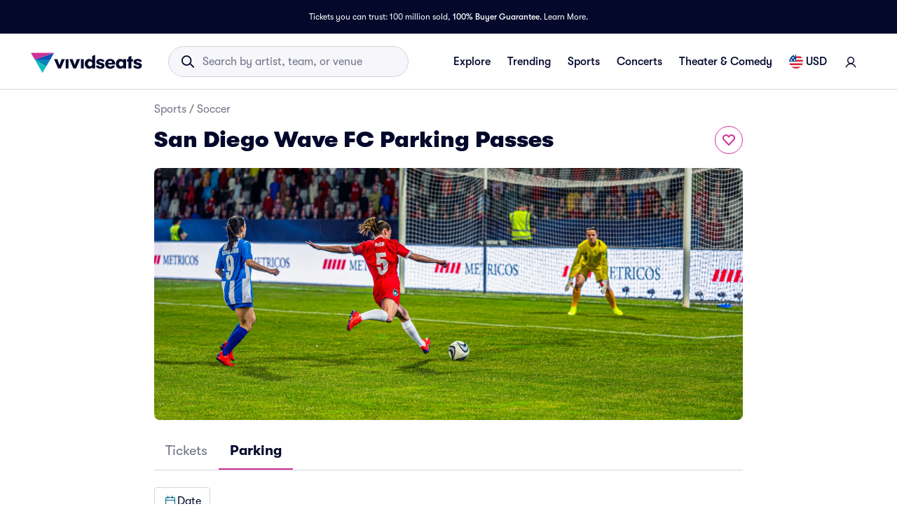

--- FILE ---
content_type: application/javascript
request_url: https://www.vividseats.com/3Vtp2k/sF/qq/KGNY/WO7LvQLadh/pi7XfrzpXpDw6Lt5YD/AxAqCSofPw/eSkwBFE/danoB
body_size: 161391
content:
(function(){if(typeof Array.prototype.entries!=='function'){Object.defineProperty(Array.prototype,'entries',{value:function(){var index=0;const array=this;return {next:function(){if(index<array.length){return {value:[index,array[index++]],done:false};}else{return {done:true};}},[Symbol.iterator]:function(){return this;}};},writable:true,configurable:true});}}());(function(){fV();zwm();jtm();var nt=function(){Fx=["G\bw)DL/D4\bYTKg>^X1","E\f\f%",")QHI","\x07XSo\x40)_J)s","9\x40","P5DX\x07","\'\nYAZFR0C<M\x00\vR[Z7W","YV5yW;N","W","\\-\x40","R\v\t","1N\f\rE","\t","CA\\:\x40","VP1D","+Iu2B","0Cm/T\x00","4\n","JIBP3)Bx-c\vM","FX","#\rNo\\Q-QM4N\t%_","`vu","\vnAM","X+","O8S",":N","","f<C\v","V","_I8O","V","rL;G","7T\\%D$:","]","TA(\x40\x000^^","g5F\\/M\x07]{L[;7","U-~X0D","<[>\\\\}u\fD-GUIZRY]8NG2\nNRK\t","\fCCv","\x00/QU","&LBuG\x07}[7Db_IR\x07S\vH\\X0QQ[<YRO","HRW\v\x40","NFOXQU(D","J(R\x00OsZF","]]","\f","6^M5n\"\tC","E\fiJdKY\x40T_XD","\\Go:u:+CNx&!=1<_Go9}\fqM:`&2)\'Ojahf#\bx{T/QIKIu35E`{:J\"MId-u\x00qzw: .\x3fqxP4\frM:`!K&Jx|-u1irxfU!96\fIBb#Dx\f`%%;Hl\bU*\vfx%!9#Oja|\nV\x405Eo\f`!)%\x3fHK,u3qx`!%>rdu\x3fqxbW5\'Ojad!V$iqk\fk!!4<jLB\x40y]30.\rIMJ-u1irxg4\b=<jqo:u;kxk>T<\\Go:u\'nCNx&!\x07sqo\x40sc\'w!:=<jb{=B3sc\'w!=1<_Go8fTxV&!\x07_Go<V5Ecns\b6)#Ejad<mVx`&!-0]ao8fvxV&!\x07_Go0m\x401XZ6o:\x3f2\x3fOf{:x#qx\bt9%>qZxV>.qx0BV8)&]ao8fhx.h&!9 yqmCu3^w\f{4\b=<jqo:u\x3fxk!>T<\\Go:w(#CNx&!6;sqmIu3Co&%>|v`u>\x00qx3F8)%_Go8bTxx&!/REjad,aCiqN:`&#!0cRw:uhea\f`%>y`u0oxkW2IT<cRw:u\')TxU!9.$df:|\x00\x00qx0k28)%_Go8g\x40TxV&!*gqk:u>.qx028)\'Ojby\x40[v\nw\n:J\f\r|w^\tV5i[nc)OxtHa*1h3N9%>y`u>.qx1M32)\'Ejat/P:\x40[0B!)%\x3fysj\ff#\bxk64=<ix`\bU%\\o\f`!)%\x3f]ao<P\x405EcT%8rMUC\frM:`/K6HN|.WC\fqk\fb_!9>)Ohd\vV:Dx\f`%9%>Ndh=u>.q{1oW\b\bqY9u3GJb_!9.My:B3s]E!!4<jKx\fx#qx\x3fV&!-jlY:u\')vxV&!\ngqk:u.qx1FS8)\'Ojal=u>.qx6E3%;Hl\bU*\vfx%!9#Ejadb4iq}\fb_!9.1rL:f#xk=T<]ao8fCx{:/QOgF-u.qx1M\x07\\<jao\x3fXY#sx`#*Ejadb>.qx1M6)&;jlY:u-YM:`\"02\x07Jf{:x#qxm$!9%9BRw:u&\bxk>/4<jLIO\x40w[w:K6}qiCu3jZ:Q1!!\n8jao:unsx`#Ejadb>.qx1M6)&;jlY:u-YM:`\"02\x07Jf{:x#qxm$!9%9BK{:f#\bxk=7Sao:u3cZ/V&!\b}Wb8u3s\nh&!9\b,bIu3{Z1&(\n=<jL`l#UM:`$1H\x00jbIu3YZ&(\n=<jM`,l#UM:`$1,&jbIu3Z]l&(\n=<jLJ\fl#UM:`$2jbIu3bv&(\n=<jK|.l#UM:`$<\fjbIu3w\v&%<]ao8gTxx&!J6\rOK{:B3yc\r/UIN}Iu3hZZ0w\x3f2;Igxn%l\x00o\f`!)%\x3f]ao8aATxt!2)];iu{\x3fU>GO`$1H\x00jlY:v7hX]HU!9.,xv{:f#\bxs)9 6_Go\x3fm\x40`Jo\f`!)%\x3f]ao8mTxt$9%>rtu7\frk\fQ!\'\n\tEja|5m*\v_M:` \"\bqgb#Dx\f`&=1<]ao>`%\x00Xx&\"/>Ib#Dx\f`%4<jKk\fl#vz\bt&9%8whKU>\x00q{o6+jc9u3vx6t&2).;jlY:v7hX]HU!9*\nIJ-u1irxj9%>zJ0f#vz6t&9%4HghW\x40z[3p!)%>]ao8eB=Txt%X4<jMd\fU>.qx0k8) >jao=z\x00.qx6o/%<iwB3slnjU!:6qx|=V5Dc\nWH.H}gh`Dc\vt%655<jao=x7\f}:`&!OH]ao8mA=Txh&!92K]ao8msx`!\x00REjad/W\x00\x00q}6g26>.7zLx.f$`mms!6)\"(Sao:u3Gk\fY!O\tEjad#W4iqN:`&\"Ejad9y>.qx0o05-<jav,|\x00.qx1o%5rMhn$cj\vt%655<jao=EB\fRO`$2jlY:u5dk\fb_!9>)Ohd\vV:Dx\f`%9%>If|=u>.q{1oW\b\bqY9u3\bxk\"2-1<]ao<aA\vIX\n\t,)!<jBm\fB3sl\tI!4<jLkOf#\bxk!;T\x3fjaiCu3{JV&!-jlY:u\')vxV&!\ngqk:u.qx6s28)&;iRY:u\veM:` \x3f2\bq|b#sq*`&!98lw:u&\bxk\"64\'Ejad>b4iqZ.h&!9>)yqmIu3Dw\v&2)Ejadz+Vx`&#=4cRw:u:Ga\f`%>qdu0oxkSIT<cRw:ura\f`%>qhdu0oxkT6>T<]ao8f4\n\bxk..1\x3f]ao8f\bTxV&!]ao8g\x40x{:/QOgF-u.qx0V#1\x3f_Go0m\x401XZ6o:\x3f2\x3fOf{:x#qxV&!\x00sqmCu3xtt&2);jlY:w:XZ3o\v3/QMgqk:u\x00.qx0E74<jM`HB3scnm7O<jNFHl#\bxk\x3f4<jMJU>.qx6B2)&;hK{:B3yZgJ27INu#sk\fo\b9%>qb+A.qx1{%8)\'Ejad9y>.qx3hV<jMJG>.qx6B2)&;hK{:B3yZgJ27INu#sk\fE\b4<jM|l#\bxk+9\n=<iMVV=\x00Xt%9%>qheCu3gh\x3fV&!\fNJlB=u>.q{\x3f\rOja`mfx%!9!6]ao8PC\vTxV&!]ao8PC\vvxt,2)\'EjaF\fm*Jc\bM;T\x3fjad=u>.q{\x3f\rOja`mfx%!9\"+jBY:u)IJV&!sqlB3s[\tw\x3f!\v-<jaO5\x40qO`$<\fjlY:u\vvO` J\b\bqgH\x40u`0I1\x3f_Go3WA\vXZ3s2I1\x3fXe{:B3wlns/Qgqk:u.qx1M32)\'Ejat/P:\x40[0B!)%\x3fXlY:u\x00a\fc!!4=<jM>l#\bxkU.=<iMVV=\x00Xt%9%>IK}8|qxJSW:ROjadfCiqO`$3J/Ojat\bn%l^]I1!<jM>f#\bxkU.=<iM`m*r]t&,)!<ju{:f#)vxV&#0&HN`g%l\x00u\fd&!EjadfCiqO`$3J/EjadfC\frO`$<\r\n]ao8W61Txj_!9.\byfM8Cqzv_!9.6HRY:uJV&!>)sqlCqz\nX_!9>NJwVA<xM9 >\rqhKVA^A`&!9+HK\b\x40sol{!4=<jwyCu3gll&Q2mGo:w+gx`-=<jai#V#\bxk05K.2GGo>u3r`\x3fx&!8sqm*","SV3G\x07\rILK","XWG","T\\)\x40\f","RK\nA*Dt8E3xY]QSZ8R","ZB","^B[A","T<U\b","I3","HRK","N","\vBCK6Q6B\x40","\\RGU5U","GX>QU}B\f]JTZY-","NTk\x407CP2O",")BV)N\b","\f]","\f_t]","7RJ","6RS8B","\n\vhHO\tw=U","S","\t4YM","\b7YMr","3IeVM\x00RUW8S\fX4^GG16^M<H\t\n","\nHTGZ","*FP.H\t\r\tRCFZ<","HTN","4BNZF7/UW)","<F","*ZJS","\r","L","^F<yW)","2U\x40","*R\v","W","0C","R\v\voAZ","F\\3E\b",";$\n ","RJeM","-G\\\x3fE\ttSM\t]-o_3","QM}O0OLK\tN:_T-TZ]pA][U)\\\x40\x00","GKv\x006GJ8S","HE]\b]0\\P)XJ_S","SK8\x40*NT}S8\\m4L\r","Q,]\\/\x40\f","y3oom2%","2o","P\\Y-","E\b","\';NLK]\x074oL3V\bO","^LB","","\v\r\x07N","]\\0N",")_J)\x40\v#\x00","","RTpU\f\t_RW","Y,C\\9N","1E","^S\x00","7T","B7TV/","~4BUC$}6ok8B\b","_eV)SK","~8YIXF4,^Z:D","Y*CX:D","u`6u!u}w\".<+/twk9s>","D0^M8S\n","HRK\x40","M2r\nAI","JB:U4O","^\tQ","\x40IZ/Q)_K<S3\f\vJGK","Z2O*BNJC","09#8tfa8a!","[Ro\v`4UK",">QB",",][8S$\r\n\t","QN/\x40","G\\Z<T","\'=0","9\rGE~M7+BV/","l[","XK2L\x40( ;\vvGC+","\v{\x40\x40/U>N%D\x00","\n\n","V\n8SP\\G0_WS\n","HDN","Q\n<SL)H\t\x07","H\x3f\tRLEZ$D+QT.\b\x40","GB","J)\x40\v","LSY\b","pX.X\t1YAZF","IV","PHV","J8R\t\n._O\\S","","","\x07*U]r/.BZK","FM","M2t>JSK","_","Q\v=_N3",".D)\f","O\v","-\x40\x00\b\bY","}","U","_4D\v\v","/HT","\tFEzD*","2\vJ\x00~AtYW}G]epo+}RBV*R\v","t<Q","D/",")jbq2p","XE\x40","\b{HO\x404","t2-_i/H\n\t\f\r\vN\x00CGyB\\)TX][RG]0F\\}W\f\rS","BF\\Y","GKp/YZ8e","U:Xt8E","IF*SV-D","\v\t","Y^v-]X.J","G",";<F","E\b\bRnOQ","U","\nUM","\x00<TL>D","Z\x40$<\\","O\n","[:QM","U","[/","R6_K","H]<Tx-S&;\n\t","\x40\x40","/D\f\x07","S[W*C","\b]7QU.","Y-Qr8X","bGK8","06_U8\x40\t","5\x40/\n-YO^F ","RxX","R7QU1X+","B\\.Q\b\v)NXZ","\tfA\x40D\x075QM4N\t6\nXe\x40V<T","\v\bXE","M","\rHL[Q","E\x00X49m\x00xQ<B","\r\v","REO\t{YK)I","\f4DTAM<_",";T\t\f\rE",":D0FEZF","_gKs4UI<E","NSF","\x40bGY-BP>r\x07","\fJ","","V_.","\tBD","D*D}<U","o\tF ","{","\bEDK]<T","Q\b","a","V\x00<QR","q$P\x000F\\/~[PK","]KF","S-","d^YA]","\fA","I2V","<LE\x40p-Q","~\x00BVK\tk\x077GK<Q","oI/N\';","P,","4","j5\x403YKK\t","W<\\\\/\x40\t\n","t\\+H5\v\tBO\x40>B7D","W7S\\1\x40\f","_W0N\t]E","7QI","J8O","\x3fEW>UDULEZ[M:_W)D\t/\rOOYShZ}}H$\n]PSR\vRkW<UDDDK\'i)^\x00}","Dg","!1QK8q\b\t]iRA\fG+i1T\x00M\n","R\n","BGEW>U","~8_MO\tQ","DG\bD8I","<BT4R\t\n","\tfAV/[\x07:Xi2H\t\v","\b_OMY5UM8","h\t\bO\x00O\x404\x40M}U\b\x40_R[\x40\x07+U3N\tMYALQR0^J)\x40\tJwbNF<B)NGD_E\\V<3N\tMJYV<SM.\n\v]CAXykj$LJ_E\\\x40+mt\n\f\fO","}ZG;\tBVK[W=Ud}\\","\x07","g+FP>D0\nY","b2C\r]lE\x40F-_K\x00","\f","L\x07\tDMKQ\x00","D\x07kf\\3E\b","<E%_lG\b\x407UK","F-QM4N\t2","I\x40:<QK)C\f0FE]U)","O\x40[\x07:XJ)\x40","\t\nYwG\x40","\b\\\x3fD","HOBQ-c\\1D\t\t\r\t9JTO","EVAW*SQ<O\x00",";EM)N\t","-S\b\r\x07\t","","DCOg6BX:D","\"s9j> ~0","DOEQ77Q[1D","\rKLTHQ\x07\f",":","W\\)u\rEEaR<D","\v\x07jLO\tY","XW\\","\vQ\x004YJ.H\b"];};var rf=function(){return Nq.apply(this,[AD,arguments]);};var n7=function(md,lK){return md<lK;};var xq=function xt(zN,Ij){var PQ=xt;var LQ=BQ(new Number(Gr),VY);var Mq=LQ;LQ.set(zN);while(Mq+zN!=SV){switch(Mq+zN){case Im:{zN-=wX;if(JM(EI,undefined)&&JM(EI,null)&&WB(EI[Aq()[KK(SK)](mj,Sk,Bj,Rt)],SK)){try{var nz=rt.length;var bN=mt({});var kU=br[Lf()[vZ(kM)](Tj,Hz)](EI)[Lf()[vZ(Gf)](rk,nj)](Lf()[vZ(Xf)](NZ,gB));if(WB(kU[Aq()[KK(SK)].apply(null,[nx,Sk,WZ,Rt])],j7[dY])){dQ=br[BZ()[HB(VN)](kI,Dz)](kU[j7[dY]],AK);}}catch(BN){rt.splice(Dq(nz,IN),Infinity,gN);}}}break;case pw:{zN+=gV;var wq;return rt.pop(),wq=dQ,wq;}break;case lS:{zN-=fA;return String(...Ij);}break;case Gp:{zN+=n1;return parseInt(...Ij);}break;case Xp:{var EI=Ij[cm];rt.push(gN);var dQ;zN+=f1;}break;case G:{var wY;rt.push(fY);zN-=G1;return wY=[br[Dj()[RK(EQ)].call(null,RU,tj,Vt,G7,pK,pt)][Aq()[KK(cZ)](Kj,KY,sU,jK)]?br[Dj()[RK(EQ)](RU,gZ,PK,gY,pK,pt)][JM(typeof Aq()[KK(ZK)],Xk('',[][[]]))?Aq()[KK(cZ)].call(null,QM,KY,Sq,jK):Aq()[KK(gq)](QN,pB,jN,bd)]:ZI(typeof Lf()[vZ(Mt)],Xk([],[][[]]))?Lf()[vZ(qq)](tt,L7):Lf()[vZ(DM)].call(null,Vt,Fj),br[Dj()[RK(EQ)].call(null,RU,FQ,EU,d7,pK,pt)][Lf()[vZ(Eq)](cZ,HM)]?br[Dj()[RK(EQ)](RU,Kj,Uf,pK,pK,pt)][Lf()[vZ(Eq)](cZ,HM)]:ZI(typeof Lf()[vZ(gY)],Xk('',[][[]]))?Lf()[vZ(qq)](Tt,nM):Lf()[vZ(DM)](Vt,Fj),br[Dj()[RK(EQ)].apply(null,[RU,Ux,Kt,BM,pK,pt])][BZ()[HB(rd)](hI,bQ)]?br[Dj()[RK(EQ)](RU,gq,Bk,jN,pK,pt)][BZ()[HB(rd)].apply(null,[hI,bQ])]:Lf()[vZ(DM)].apply(null,[Vt,Fj]),YY(typeof br[Dj()[RK(EQ)](RU,Ef,sN,mt(mt({})),pK,pt)][Lf()[vZ(ZB)](wI,zM)],ZI(typeof BZ()[HB(vf)],Xk([],[][[]]))?BZ()[HB(Ff)].apply(null,[Ck,Zz]):BZ()[HB(AY)].apply(null,[GZ,vf]))?br[JM(typeof Dj()[RK(VK)],'undefined')?Dj()[RK(EQ)](RU,gY,EQ,dY,pK,pt):Dj()[RK(bd)](Bq,Sj,ZK,gY,Zj,zd)][Lf()[vZ(ZB)].call(null,wI,zM)][Aq()[KK(SK)](w7,pU,Tz,Rt)]:W8(IN)],rt.pop(),wY;}break;}}};var Tf=function(JB,Gj){return JB in Gj;};var IQ=function(dq,wZ){return dq|wZ;};var dI=function(Zx,Ex){return Zx*Ex;};var MK=function(){rz=["\x6c\x65\x6e\x67\x74\x68","\x41\x72\x72\x61\x79","\x63\x6f\x6e\x73\x74\x72\x75\x63\x74\x6f\x72","\x6e\x75\x6d\x62\x65\x72"];};var BK=function(){tP=["\x6c\x65\x6e\x67\x74\x68","\x41\x72\x72\x61\x79","\x63\x6f\x6e\x73\x74\x72\x75\x63\x74\x6f\x72","\x6e\x75\x6d\x62\x65\x72"];};var RC=function(MC){var VO=MC[0]-MC[1];var nJ=MC[2]-MC[3];var Ys=MC[4]-MC[5];var M3=br["Math"]["sqrt"](VO*VO+nJ*nJ+Ys*Ys);return br["Math"]["floor"](M3);};var nC=function(){SC=[];};var U9=function(wg){return br["unescape"](br["encodeURIComponent"](wg));};var ZO=function(z2,M6){return z2&M6;};var YY=function(zO,MP){return zO!=MP;};var bC=function(Vl,cg){return Vl^cg;};var pO=function tn(QC,JP){var xO=tn;while(QC!=PD){switch(QC){case E0:{while(n7(Ms,Ws[XH[SK]])){R3()[Ws[Ms]]=mt(Dq(Ms,qq))?function(){EO=[];tn.call(this,UV,[Ws]);return '';}:function(){var I9=Ws[Ms];var Jl=R3()[I9];return function(zn,h9,vv,lc,cJ){if(ZI(arguments.length,SK)){return Jl;}var YC=TF(AD,[zn,h9,Rt,lc,gq]);R3()[I9]=function(){return YC;};return YC;};}();++Ms;}QC=PD;}break;case PX:{var Q4=TF(N0,[]);var Xc=nl?br[Aq()[KK(bd)](w7,Y3,dY,LL)]:br[Lf()[vZ(IN)](H2,wJ)];QC+=fE;for(var Mv=SK;n7(Mv,L2[Aq()[KK(SK)](mt({}),vJ,mt(IN),Rt)]);Mv=Xk(Mv,IN)){n2[Lf()[vZ(pK)](Hv,S6)](Xc(Q4(L2[Mv])));}var mO;return rt.pop(),mO=n2,mO;}break;case kA:{if(ZI(typeof qc,tP[bd])){qc=Oc;}QC=pD;var dv=Xk([],[]);T3=Dq(rc,rt[Dq(rt.length,IN)]);}break;case S0:{return dv;}break;case pD:{while(WB(N4,SK)){if(JM(CJ[tP[qq]],br[tP[IN]])&&X6(CJ,qc[tP[SK]])){if(mn(qc,Oc)){dv+=Nq(Y8,[T3]);}return dv;}if(ZI(CJ[tP[qq]],br[tP[IN]])){var jc=H9[qc[CJ[SK]][SK]];var kL=tn(BT,[Xk(T3,rt[Dq(rt.length,IN)]),w7,jc,mt(mt({})),N4,CJ[IN]]);dv+=kL;CJ=CJ[SK];N4-=GO(IV,[kL]);}else if(ZI(qc[CJ][tP[qq]],br[tP[IN]])){var jc=H9[qc[CJ][SK]];var kL=tn(BT,[Xk(T3,rt[Dq(rt.length,IN)]),ZB,jc,Tz,N4,SK]);dv+=kL;N4-=GO(IV,[kL]);}else{dv+=Nq(Y8,[T3]);T3+=qc[CJ];--N4;};++CJ;}QC-=gw;}break;case BT:{var rc=JP[cm];var wC=JP[zV];var qc=JP[pE];var Tn=JP[U];QC+=hV;var N4=JP[wp];var CJ=JP[IV];}break;case LA:{var L2=JP[cm];QC+=M8;var nl=JP[zV];rt.push(sF);var n2=[];}break;case UV:{QC=E0;var Ws=JP[cm];var Ms=SK;}break;}}};var ql=function(HH){var Es=0;for(var FL=0;FL<HH["length"];FL++){Es=Es+HH["charCodeAt"](FL);}return Es;};var ZI=function(sH,Lc){return sH===Lc;};var Xk=function(jl,XO){return jl+XO;};var d4=function(IP){var Z2=1;var S2=[];var ks=br["Math"]["sqrt"](IP);while(Z2<=ks&&S2["length"]<6){if(IP%Z2===0){if(IP/Z2===Z2){S2["push"](Z2);}else{S2["push"](Z2,IP/Z2);}}Z2=Z2+1;}return S2;};var Fs=function(){return ["\x6c\x65\x6e\x67\x74\x68","\x41\x72\x72\x61\x79","\x63\x6f\x6e\x73\x74\x72\x75\x63\x74\x6f\x72","\x6e\x75\x6d\x62\x65\x72"];};var tI,Jp,zp,qm,m1,Nk,Bt,lt,TZ,Xr,Yd,UG,D1,I8,Zb,gM,xM,JQ,A,ZG,Fw,gK,Wx,Yb,kb,AB,n1,PS,xI,RY,hT,qf,YB,OX,Y1,z7,k8,Ud,kA,Kf,f1,Pq,Vp,fI,IY,Cp,s5,R1,kf,cD,SS,CU,I0,Lr,D,CB,cX,It,LB,JA,wX,QX,C8,Uq,Wm,B0,vm,wt,mX,jT,QQ,K1,Gp,MG,QV,hB,Wq,Nt,kB,VZ,VU,HU,Cb,mZ,vK,Xz,qY,BB,wk,lM,HI,rr,fk,CI,MV,Iz,Vj,Of,wG,DK,vk,I7,tB,CX,qV,OY,EY,RN,R5,bX,LI,cf,tS,CZ,MD,Gz,pI,AX,Fk,K8,Qr,vt,bZ,rD,st,KI,qM,Dp,Xw,VG,Hp,AI,ZN,b5,D7,Hq,qx,Id,WY,Yq,DZ,NK,jV,YT,D5,NI,tQ,Wk,kZ,US,Sd,K7,BY,HN,Zk,gt,RX,E0,TN,XV,Jx,WU,C7,sq,rj,kk,gw,SA,xz,hd,d8,qt,OQ,kQ,dB,qz,Mj,bz,qE,Eb,Jz,Vk,MU,ZE,Xd,xN,fd,t8,TA,jB,jQ,Qb,EN,YV,XQ,Lp,UD,Nf,mI,zq,DB,NM,Hr,H7,NU,qb,LU,zx,RQ,S,Gt,fj,Td,UM,w5,OU,VQ,M5,Or,Np,ZM,MT,DU,GB,gB,Ab,IS,Z,YQ,lQ,rQ,KE,PU,fZ,fM,vM,J0,IU,fA,N0,lx,qK,Ob,E1,Dx,jt,tT,p0,qI,NQ,Qq,k7,cp,PE,qk,cz,bb,hx,ST,fQ,mD,hp,VM,Zq,rb,wB,rZ,r7,jb,NN,TM,YK,Fq,E8,rq,Mm,sT,RM,lI,OD,A1,JN,xx,p1,QZ,bm,bD,EZ,pG,zU,Xt,mx,gE,zf,Xp,Nj,G,rM,ZA,Wj,Bd,Sw,cQ,Oq,hN,SY,lD,zI,ft,xk,mM,zS,j0,tM,BU,qQ,KT,AQ,Iq,fq,kr,Rf,V0,fN,MQ,nf,TU,Kd,Mx,Ht,jf,Hm,M8,Xq,Rj,Jj,Hw,Z7,fx,k1,dz,tm,lj,jq,Bm,gV,BI,CK,KZ,WT,GQ,Pz,pm,Sf,UV,AS,gI,gX,xd,Az,q,SI,Cr,R0,DV,Vz,Br,mk,Ad,L,LK,Iw,R8,dN,NY,KB,df,sI,zj,dM,sx,pN,U7,UN,Dt,UQ,Rp,lB,Nd,Gk,tx,S5,IG,A7,ct,lU,px,RZ,AV,nA,Md,jI,G1,DI,sj,Bw,qj,Qf,mB,Df,nE,T,wz,hz,gT,b7,PZ,IA,lk,kD,hU,FN,KU,sr,nK,Lz,E,qN,rx,GY,XB,s8,vB,Vf,VB,Rz,Lx,VT,wQ,tX,DQ,Gd,JV,Ct,Wt,Tq,KQ,O0,fz,Sb,sQ,Hf,LZ,J7,YM,gf,fS,kY,NB,Sm,PD,Ow,hM,OM,wS,EK,Pk,mU,WQ,AN,IK,kj,Mw,cK,VI,TK,ON,FD,W5,Pt,zK,HS,Nb,hj,UB,XI,gD,zB,LD,PM,xZ,X5,cE,Ip,Lt,S0,gk,xU,Qx,dK,P7,RT,jx,pM,FZ,kT,jk,l8,X7,zm,Yz,wd,tZ,q7,Yx,CQ,lm,vx,Kx,Jk,xj,Vb,tK,jU,Y0,MB,hD,pw,JY,zt,Qj,tf,Am,pz,XY,AZ,FB,AG,hV,QB,Yf,V1,wU,sX,SQ,B1,Zd,Mz,pZ,Dd,FK,Z1,ZU,Xj,QU,q1,W0,gU,FI,OI,vz,xf,vj,ID,wK,Sz,Pj,fr,Ek,Yk,dU,Nx,TE,EB,lf,PB,Qk,zk,FM,kK,vN,JX,Y5,mr,tq,jE,gQ,mN,Ok,CE,IM,Ft,Cz,KN,Yt,Kq,T1,GE,St,Hx,nj,cM,O8,GM,dA,YI,SU,pb,Fz,dD,xB,jM,kN,bI,Dk,PX,Bz,YN,WN,tb,sY,jz,z0,Tw,TB,xX,n0,bf,rV,WS,nI,zY,Jf,h8,kt,hq,Yj,gz,xY,IB,dj,jY,XK,TG,TI,C1,sB,YA,f0,Up,SN,HV,NE,ZS,SM,MI,Ix,Fr,mQ,wf,H8,nB,v8,MY,kV,Nz,Tk,lq,Ed,SV,vI,HK,sM,pD,pS,CT,HY,FE,S7,HZ,hK,H,Cj,mS,DY,b1,cB,pY,kE,nZ,RV,LM,GG,nS,F,WM,N7,nk,nU,Wz,N1,IX,s7,QK,EM,JI,Oz,WI,Wr,hk,wb,ff,cI,FT,rK,zz,FA,dZ,OB,Gw,t5,Um,bY,GN,Kz,Px,SB,bM,O7,Vx,MZ,Kk,M7,X1,fK,At,Mf,DN,LY,Hk,kS,YG,UY,c5,kq,wj,Vd,sK,JZ,lS,Y8,db,hQ,SD,YZ,Gx,CN,Uj,Qm,PN,zQ,LA,Nm,lN,hY,rN,GI,Lq,c7,XU,kd,fb,TQ,E7,UZ,mE,mK,Om,T7,Hj,km,FY,wm,l1,EA,Pf,Oj,L5,dk,r1,nY,Rk,Zt,Lw,jZ,x7,Pd,bB,qB,q0,Af,V7,QT,mf,Hb,kX,sZ,Lm,Q7,Cq,SZ,cj,v7,Ez,BT,F7,Ew,AD,Lb,ht,DG,CY,Wb,vG,r0,m0,UU,CM,pV,fB,MS,wM,WK,cq,g7,xT,bj,cx,f7,vq,R7,lz,Zp,dT,UI,bx,rU,UK,NG,LE,Ak,OK,Mk,Rx,pk,l0,BV,xQ,GD,Ax,QY,tV,IZ,mY,qd,tk,tY,W7,lE,v0,t7,Et,vQ,Aj,O5,PY,Rq,tN,bk,FU,Y7,mz,Dr,GA,sz,Qt,ZY,vw,qU,bt,bK,hf,JG,kz,RE,rG,gb,ZQ,lZ,B7,xE,I1,bw,pf,lY,p7,Wf,JU,vU,nQ,f5,Pp,jd,Ut,Qz,KM,cN,OE,XG,xK,GU,OZ,UT,Cf,Ej,TS,Ik,fU,pq,Cx,YU,nw,dd,pj,If,HG,qZ,ck,rB,P,jj,mq,nq,MM,tU,m7,AU,Lj,gd,Ap,Bx,Jb,ZZ,zZ,Vm,WG,Bf,rI,bU,EE,gS,HQ,LS,PG,Q,kx,Tx,hZ,pQ,Ox,dp,ZD,xS,xV,MN,AM,lb,ME,X,Lk,JK,gm,jS,FX,DX,Zf,Bb,gj,CS,Vq,Gq,XM,gx,nm,Ot,Uz,VE,Xx,MX,RI,Qd,bq,wx,TY,rY,Uk,Sx,II,XZ,vY,LN,Nr,nN,qT,cY,FS,l7,sf,GK,QI,k0,dx,Im,kG,mm,k5,RB,Jt,XN,J1,vE,fE,Pw,cU,Jq,wN,R,BX,QE;var JL=function cn(dC,UH){'use strict';var rP=cn;switch(dC){case BT:{rt.push(WZ);try{var fF=rt.length;var Iv=mt({});var cs=Xk(br[BZ()[HB(qJ)](dL,A6)](br[ZI(typeof Lf()[vZ(WF)],Xk([],[][[]]))?Lf()[vZ(qq)](hO,PH):Lf()[vZ(ML)](LL,Cx)][BZ()[HB(sL)](T9,j3)]),jH(br[BZ()[HB(qJ)](dL,A6)](br[ZI(typeof Lf()[vZ(FQ)],Xk([],[][[]]))?Lf()[vZ(qq)].apply(null,[tC,mH]):Lf()[vZ(ML)](LL,Cx)][Aq()[KK(tj)](mt(mt([])),cP,PL,vn)]),IN));cs+=Xk(jH(br[BZ()[HB(qJ)](dL,A6)](br[Lf()[vZ(ML)].apply(null,[LL,Cx])][Aq()[KK(Cd)](RP,d9,mt(IN),cZ)]),qq),jH(br[ZI(typeof BZ()[HB(gg)],'undefined')?BZ()[HB(Ff)].apply(null,[Zg,m2]):BZ()[HB(qJ)].apply(null,[dL,A6])](br[Lf()[vZ(ML)].call(null,LL,Cx)][ZI(typeof R3()[I2(QM)],'undefined')?R3()[I2(qq)].call(null,RJ,DL,w7,r2,Od):R3()[I2(Bj)].apply(null,[ln,Zl,tg,fL,x9])]),bd));cs+=Xk(jH(br[BZ()[HB(qJ)](dL,A6)](br[ZI(typeof Lf()[vZ(gg)],'undefined')?Lf()[vZ(qq)](qq,SH):Lf()[vZ(ML)].call(null,LL,Cx)][Dj()[RK(Kn)](S9,Ol,w4,qF,ZK,Kj)]),fJ),jH(br[BZ()[HB(qJ)].call(null,dL,A6)](br[Lf()[vZ(ML)](LL,Cx)][JM(typeof BZ()[HB(qg)],'undefined')?BZ()[HB(Bk)](w9,Bg):BZ()[HB(Ff)](hn,z9)]),gq));cs+=Xk(jH(br[BZ()[HB(qJ)](dL,A6)](br[Lf()[vZ(ML)](LL,Cx)][Aq()[KK(Ux)](FQ,L3,El,Ux)]),j7[El]),jH(br[JM(typeof BZ()[HB(El)],'undefined')?BZ()[HB(qJ)](dL,A6):BZ()[HB(Ff)].call(null,EC,W4)](br[Lf()[vZ(ML)](LL,Cx)][Lf()[vZ(tg)](Vn,Bn)]),l6));cs+=Xk(jH(br[BZ()[HB(qJ)](dL,A6)](br[Lf()[vZ(ML)](LL,Cx)][JM(typeof BZ()[HB(G2)],'undefined')?BZ()[HB(qF)](rn,Nv):BZ()[HB(Ff)](C2,PK)]),Ff),jH(br[BZ()[HB(qJ)](dL,A6)](br[Lf()[vZ(ML)].apply(null,[LL,Cx])][Aq()[KK(gY)].apply(null,[mg,gs,l3,R2])]),pK));cs+=Xk(jH(br[BZ()[HB(qJ)](dL,A6)](br[Lf()[vZ(ML)](LL,Cx)][R3()[I2(WF)](G2,l4,PK,Bj,nx)]),AK),jH(br[BZ()[HB(qJ)](dL,A6)](br[JM(typeof Lf()[vZ(RP)],Xk([],[][[]]))?Lf()[vZ(ML)].apply(null,[LL,Cx]):Lf()[vZ(qq)].call(null,m9,sd)][Aq()[KK(Ev)](Rt,J6,mL,VJ)]),j7[PH]));cs+=Xk(jH(br[BZ()[HB(qJ)].call(null,dL,A6)](br[Lf()[vZ(ML)](LL,Cx)][Lf()[vZ(QN)](sP,HF)]),VN),jH(br[BZ()[HB(qJ)].call(null,dL,A6)](br[Lf()[vZ(ML)](LL,Cx)][Lf()[vZ(qJ)].apply(null,[tF,Zl])]),w7));cs+=Xk(jH(br[BZ()[HB(qJ)](dL,A6)](br[JM(typeof Lf()[vZ(FJ)],'undefined')?Lf()[vZ(ML)].apply(null,[LL,Cx]):Lf()[vZ(qq)](W4,q3)][Lf()[vZ(sL)].apply(null,[fv,CC])]),EQ),jH(br[BZ()[HB(qJ)](dL,A6)](br[Lf()[vZ(ML)](LL,Cx)][Aq()[KK(ZB)](Od,WJ,bL,sF)]),G7));cs+=Xk(jH(br[BZ()[HB(qJ)].apply(null,[dL,A6])](br[Lf()[vZ(ML)](LL,Cx)][JM(typeof BZ()[HB(N2)],'undefined')?BZ()[HB(L4)].apply(null,[S4,L4]):BZ()[HB(Ff)](hO,d6)]),QM),jH(br[BZ()[HB(qJ)](dL,A6)](br[Lf()[vZ(ML)].apply(null,[LL,Cx])][ZI(typeof BZ()[HB(Kt)],Xk([],[][[]]))?BZ()[HB(Ff)](KH,xP):BZ()[HB(vn)](On,TC)]),j7[Ef]));cs+=Xk(jH(br[JM(typeof BZ()[HB(Z6)],Xk('',[][[]]))?BZ()[HB(qJ)].call(null,dL,A6):BZ()[HB(Ff)](Q3,PK)](br[Lf()[vZ(ML)](LL,Cx)][ZI(typeof Lf()[vZ(RP)],Xk('',[][[]]))?Lf()[vZ(qq)].apply(null,[LL,b4]):Lf()[vZ(Bk)](Y6,TJ)]),Kn),jH(br[BZ()[HB(qJ)].call(null,dL,A6)](br[Lf()[vZ(ML)](LL,Cx)][Lf()[vZ(qF)](rC,c6)]),AY));cs+=Xk(jH(br[BZ()[HB(qJ)](dL,A6)](br[Lf()[vZ(ML)].apply(null,[LL,Cx])][BZ()[HB(kM)](zP,gY)]),Bj),jH(br[BZ()[HB(qJ)].apply(null,[dL,A6])](br[Lf()[vZ(ML)](LL,Cx)][ZI(typeof Aq()[KK(Sq)],Xk('',[][[]]))?Aq()[KK(gq)](ZK,QN,Ll,Bg):Aq()[KK(VJ)](ZB,d6,mt([]),pt)]),j7[FJ]));cs+=Xk(jH(br[JM(typeof BZ()[HB(Dz)],Xk('',[][[]]))?BZ()[HB(qJ)].apply(null,[dL,A6]):BZ()[HB(Ff)](Ln,Ln)](br[Lf()[vZ(ML)](LL,Cx)][R3()[I2(VK)].apply(null,[RF,l4,l3,PH,WZ])]),VK),jH(br[ZI(typeof BZ()[HB(Ef)],Xk([],[][[]]))?BZ()[HB(Ff)](J4,KF):BZ()[HB(qJ)](dL,A6)](br[Lf()[vZ(ML)](LL,Cx)][BZ()[HB(Xf)](U2,BJ)]),j7[E6]));cs+=Xk(jH(br[BZ()[HB(qJ)](dL,A6)](br[Lf()[vZ(ML)](LL,Cx)][Aq()[KK(tg)].apply(null,[jN,nM,mt(IN),pv])]),Gf),jH(br[BZ()[HB(qJ)](dL,A6)](br[Lf()[vZ(ML)].apply(null,[LL,Cx])][R3()[I2(jC)](Wc,Zl,FJ,VN,Uf)]),dY));cs+=Xk(jH(br[BZ()[HB(qJ)](dL,A6)](br[Lf()[vZ(ML)](LL,Cx)][Lf()[vZ(L4)].apply(null,[V2,pJ])]),El),jH(br[BZ()[HB(qJ)].apply(null,[dL,A6])](br[Lf()[vZ(ML)].apply(null,[LL,Cx])][JM(typeof R3()[I2(qq)],Xk(Aq()[KK(pK)].call(null,fJ,gL,sL,bL),[][[]]))?R3()[I2(Gf)].call(null,C6,Zl,Kj,EQ,sN):R3()[I2(qq)].call(null,tO,r6,vC,gg,w4)]),PH));cs+=Xk(jH(br[BZ()[HB(qJ)](dL,A6)](br[Lf()[vZ(ML)](LL,Cx)][JM(typeof Aq()[KK(sL)],'undefined')?Aq()[KK(QN)](qF,ZC,Wv,Wc):Aq()[KK(gq)](pK,mL,QM,cl)]),Ef),jH(br[BZ()[HB(qJ)](dL,A6)](br[Lf()[vZ(ML)](LL,Cx)][BZ()[HB(TJ)](vf,gc)]),FJ));cs+=Xk(jH(br[BZ()[HB(qJ)](dL,A6)](br[Lf()[vZ(ML)](LL,Cx)][Aq()[KK(qJ)].call(null,mt(IN),xv,Uf,AY)]),E6),jH(br[BZ()[HB(qJ)].call(null,dL,A6)](br[JM(typeof Lf()[vZ(nx)],Xk([],[][[]]))?Lf()[vZ(ML)](LL,Cx):Lf()[vZ(qq)](dg,gF)][JM(typeof Lf()[vZ(ZB)],Xk([],[][[]]))?Lf()[vZ(vn)].apply(null,[rv,NJ]):Lf()[vZ(qq)](CP,Y9)]),BM));cs+=Xk(Xk(jH(br[BZ()[HB(qJ)](dL,A6)](br[JM(typeof Lf()[vZ(Vt)],Xk([],[][[]]))?Lf()[vZ(AK)](R6,BF):Lf()[vZ(qq)].apply(null,[NZ,Jv])][Aq()[KK(sL)](ZK,Ps,Ef,nx)]),mg),jH(br[BZ()[HB(qJ)](dL,A6)](br[Lf()[vZ(ML)].call(null,LL,Cx)][Aq()[KK(Bk)].apply(null,[l3,BF,jN,GL])]),fL)),jH(br[BZ()[HB(qJ)].call(null,dL,A6)](br[Lf()[vZ(ML)](LL,Cx)][BZ()[HB(XJ)].apply(null,[l4,rJ])]),Kg));var K3;return K3=cs[BZ()[HB(NZ)](UZ,Kg)](),rt.pop(),K3;}catch(N9){rt.splice(Dq(fF,IN),Infinity,WZ);var z3;return z3=BZ()[HB(IN)].apply(null,[hY,t9]),rt.pop(),z3;}rt.pop();}break;case gE:{var KC=UH[cm];rt.push(T9);try{var gP=rt.length;var ds=mt(mt(cm));if(ZI(KC[Dj()[RK(EQ)](Vc,JF,Ef,mt(mt(IN)),pK,pt)][JM(typeof Aq()[KK(kM)],Xk([],[][[]]))?Aq()[KK(qF)](ZK,f4,l3,NZ):Aq()[KK(gq)](vC,k2,Od,HP)],undefined)){var V3;return V3=Aq()[KK(L4)](Bk,Uk,V2,sP),rt.pop(),V3;}if(ZI(KC[Dj()[RK(EQ)].apply(null,[Vc,VJ,Vt,G2,pK,pt])][Aq()[KK(qF)].apply(null,[Kn,f4,fL,NZ])],mt(mt(cm)))){var c2;return c2=ZI(typeof BZ()[HB(jC)],'undefined')?BZ()[HB(Ff)](mj,Jg):BZ()[HB(IN)].apply(null,[hf,t9]),rt.pop(),c2;}var Ml;return Ml=BZ()[HB(SK)].apply(null,[Jj,Ef]),rt.pop(),Ml;}catch(Qn){rt.splice(Dq(gP,IN),Infinity,T9);var lJ;return lJ=ZI(typeof Dj()[RK(WF)],'undefined')?Dj()[RK(bd)](l2,PL,nx,SK,H2,VJ):Dj()[RK(AY)](QO,Rt,fJ,gY,qq,rJ),rt.pop(),lJ;}rt.pop();}break;case vm:{var Ig=UH[cm];var T2=UH[zV];rt.push(ls);if(YY(typeof br[Lf()[vZ(AK)](R6,Pl)][R3()[I2(dY)](Vt,IF,fJ,ZK,Zv)],BZ()[HB(AY)](XP,vf))){br[JM(typeof Lf()[vZ(jN)],'undefined')?Lf()[vZ(AK)](R6,Pl):Lf()[vZ(qq)].apply(null,[Zv,tH])][R3()[I2(dY)](Vt,IF,QN,ZK,mt(mt([])))]=Aq()[KK(pK)](ll,kH,mt(mt(SK)),bL)[ZI(typeof BZ()[HB(tj)],Xk('',[][[]]))?BZ()[HB(Ff)](q3,Un):BZ()[HB(b9)].call(null,YB,EH)](Ig,Gc()[P4(SK)].apply(null,[c6,SK,IN,mv]))[BZ()[HB(b9)].apply(null,[YB,EH])](T2,P2()[UL(w7)](EH,l6,EU,qC));}rt.pop();}break;case JA:{var pP=UH[cm];var jF=UH[zV];rt.push(nn);if(mt(f6(pP,jF))){throw new (br[JM(typeof Lf()[vZ(vn)],Xk('',[][[]]))?Lf()[vZ(WF)](s9,FU):Lf()[vZ(qq)].apply(null,[Ts,zv])])(Aq()[KK(kM)].apply(null,[Tz,KO,mj,vc]));}rt.pop();}break;case AD:{var D6=UH[cm];var p9=UH[zV];rt.push(TO);var bH=p9[JM(typeof nd()[BO(Ef)],'undefined')?nd()[BO(Bj)](w4,b6,Qz,bd):nd()[BO(ML)](mj,qL,dg,MJ)];var hl=p9[Aq()[KK(Bg)].apply(null,[mt(IN),qj,mt({}),k3])];var A3=p9[ZI(typeof Lf()[vZ(PH)],'undefined')?Lf()[vZ(qq)].call(null,L9,Bq):Lf()[vZ(pt)](U6,NU)];var sJ=p9[Aq()[KK(JH)](jC,PM,mL,U6)];var EL=p9[Aq()[KK(TC)](mt(mt(IN)),Qx,gq,Qc)];var R4=p9[JM(typeof BZ()[HB(qJ)],Xk([],[][[]]))?BZ()[HB(Rv)](T7,wc):BZ()[HB(Ff)].apply(null,[HC,T6])];var N6=p9[Lf()[vZ(hg)](SK,tN)];var W2=p9[ZI(typeof P2()[UL(qq)],'undefined')?P2()[UL(ZK)](kn,WF,IO,IO):P2()[UL(mj)](JF,Kn,G7,Qz)];var AF;return AF=Aq()[KK(pK)](mt(SK),HY,mj,bL)[BZ()[HB(b9)].apply(null,[kK,EH])](D6)[BZ()[HB(b9)](kK,EH)](bH,ZI(typeof BZ()[HB(ll)],'undefined')?BZ()[HB(Ff)].call(null,fL,t9):BZ()[HB(ZB)].call(null,fM,rC))[BZ()[HB(b9)](kK,EH)](hl,BZ()[HB(ZB)].call(null,fM,rC))[BZ()[HB(b9)](kK,EH)](A3,BZ()[HB(ZB)].apply(null,[fM,rC]))[BZ()[HB(b9)](kK,EH)](sJ,BZ()[HB(ZB)](fM,rC))[BZ()[HB(b9)].call(null,kK,EH)](EL,BZ()[HB(ZB)].apply(null,[fM,rC]))[ZI(typeof BZ()[HB(XJ)],Xk('',[][[]]))?BZ()[HB(Ff)](bv,O3):BZ()[HB(b9)].call(null,kK,EH)](R4,BZ()[HB(ZB)].call(null,fM,rC))[BZ()[HB(b9)](kK,EH)](N6,BZ()[HB(ZB)](fM,rC))[BZ()[HB(b9)].apply(null,[kK,EH])](W2,JM(typeof BZ()[HB(JF)],Xk('',[][[]]))?BZ()[HB(mg)].apply(null,[CZ,Y9]):BZ()[HB(Ff)].call(null,nx,Xn)),rt.pop(),AF;}break;case Gr:{var rF=mt(zV);rt.push(lL);try{var k9=rt.length;var mJ=mt({});if(br[Lf()[vZ(ML)](LL,Wj)][ZI(typeof BZ()[HB(jL)],Xk('',[][[]]))?BZ()[HB(Ff)].apply(null,[CH,CF]):BZ()[HB(tg)](mm,S4)]){br[Lf()[vZ(ML)].call(null,LL,Wj)][ZI(typeof BZ()[HB(sL)],'undefined')?BZ()[HB(Ff)](w7,Dv):BZ()[HB(tg)].call(null,mm,S4)][BZ()[HB(hs)](CM,UJ)](ZI(typeof Gc()[P4(AK)],Xk(Aq()[KK(pK)].call(null,nx,MD,mt([]),bL),[][[]]))?Gc()[P4(VN)](T4,tj,I3,C3):Gc()[P4(Bj)].apply(null,[fl,ML,gq,SJ]),Lf()[vZ(NP)](Ag,xB));br[Lf()[vZ(ML)].apply(null,[LL,Wj])][BZ()[HB(tg)](mm,S4)][R3()[I2(mg)].call(null,En,cH,LH,AK,Ll)](Gc()[P4(Bj)](fl,vC,gq,SJ));rF=mt(mt({}));}}catch(AJ){rt.splice(Dq(k9,IN),Infinity,lL);}var K2;return rt.pop(),K2=rF,K2;}break;case LA:{rt.push(nM);var HJ=Aq()[KK(pt)](mt(SK),c3,l6,lF);var sg=Aq()[KK(E4)].apply(null,[Ux,KP,Vt,G2]);for(var q9=SK;n7(q9,Ag);q9++)HJ+=sg[BZ()[HB(l6)](vH,w7)](br[Aq()[KK(VN)].apply(null,[mt({}),nH,Ol,AL])][BZ()[HB(PC)](Xj,nv)](dI(br[Aq()[KK(VN)](mt(SK),nH,LH,AL)][Aq()[KK(Tz)].apply(null,[mt([]),TO,IN,Ev])](),sg[Aq()[KK(SK)].apply(null,[mt(mt({})),jJ,mt(IN),Rt])])));var Rs;return rt.pop(),Rs=HJ,Rs;}break;case b1:{var Rl=UH[cm];rt.push(MO);var sl=Aq()[KK(L4)].call(null,WF,pM,LH,sP);try{var gJ=rt.length;var wn=mt({});if(Rl[ZI(typeof Dj()[RK(El)],Xk([],[][[]]))?Dj()[RK(bd)](Kv,VK,x9,Vt,b3,V9):Dj()[RK(EQ)].call(null,rk,VN,dY,G7,pK,pt)][ZI(typeof BZ()[HB(H3)],Xk('',[][[]]))?BZ()[HB(Ff)](Dl,X3):BZ()[HB(WC)](jg,FQ)]){var zl=Rl[Dj()[RK(EQ)].call(null,rk,mt({}),Ol,sU,pK,pt)][BZ()[HB(WC)](jg,FQ)][BZ()[HB(NZ)](vQ,Kg)]();var wl;return rt.pop(),wl=zl,wl;}else{var Cl;return rt.pop(),Cl=sl,Cl;}}catch(Q6){rt.splice(Dq(gJ,IN),Infinity,MO);var FC;return rt.pop(),FC=sl,FC;}rt.pop();}break;case qw:{var Og=UH[cm];rt.push(Yv);var D4=Aq()[KK(H3)](mt(mt([])),IB,sU,vl);var sv=Aq()[KK(H3)].apply(null,[mt(mt(IN)),IB,wI,vl]);if(Og[Lf()[vZ(AK)](R6,bx)]){var pC=Og[JM(typeof Lf()[vZ(Sq)],'undefined')?Lf()[vZ(AK)].apply(null,[R6,bx]):Lf()[vZ(qq)].call(null,Kl,g2)][R3()[I2(jL)](QN,TY,ZB,w7,mt(mt(SK)))](Aq()[KK(Rv)](f9,Fc,ZK,EU));var vd=pC[R3()[I2(b9)].apply(null,[Xg,RZ,qJ,AK,mt(SK)])](Aq()[KK(MJ)].apply(null,[mt(mt({})),kB,SK,vf]));if(vd){var gn=vd[BZ()[HB(vc)](Rj,gZ)](Aq()[KK(hs)](AK,XB,WZ,bd));if(gn){D4=vd[BZ()[HB(WP)](gk,C2)](gn[BZ()[HB(DO)].call(null,Cj,MO)]);sv=vd[JM(typeof BZ()[HB(Rv)],'undefined')?BZ()[HB(WP)](gk,C2):BZ()[HB(Ff)].apply(null,[Zg,BM])](gn[Lf()[vZ(K9)](TP,MY)]);}}}var qO;return qO=GO(q,[JM(typeof Aq()[KK(jL)],Xk([],[][[]]))?Aq()[KK(k3)](mg,Bf,l6,rs):Aq()[KK(gq)](jC,fC,mt(mt(SK)),Rc),D4,Lf()[vZ(WC)].apply(null,[fJ,JI]),sv]),rt.pop(),qO;}break;case IV:{var In=UH[cm];var j6;rt.push(AH);return j6=mt(mt(In[ZI(typeof Dj()[RK(PH)],Xk([],[][[]]))?Dj()[RK(bd)](wP,PK,mj,mt(mt([])),AL,O9):Dj()[RK(EQ)](bn,SK,l3,m2,pK,pt)]))&&mt(mt(In[Dj()[RK(EQ)](bn,Gf,mg,PL,pK,pt)][Lf()[vZ(ZB)].call(null,wI,dF)]))&&In[Dj()[RK(EQ)](bn,Uf,AY,mt([]),pK,pt)][Lf()[vZ(ZB)](wI,dF)][SK]&&ZI(In[Dj()[RK(EQ)].call(null,bn,b9,Kt,G2,pK,pt)][Lf()[vZ(ZB)](wI,dF)][SK][BZ()[HB(NZ)](t8,Kg)](),Aq()[KK(NP)](tg,M4,bL,lP))?BZ()[HB(SK)].call(null,kI,Ef):BZ()[HB(IN)](Dk,t9),rt.pop(),j6;}break;case Wm:{var Rd=UH[cm];rt.push(YF);var fg=Rd[ZI(typeof Dj()[RK(Ff)],'undefined')?Dj()[RK(bd)](hn,EQ,ZK,w7,q4,fl):Dj()[RK(EQ)](Gl,PL,CL,G7,pK,pt)][Dj()[RK(VK)].call(null,L6,QN,PH,Jn,AY,rs)];if(fg){var G6=fg[BZ()[HB(NZ)](gj,Kg)]();var gC;return rt.pop(),gC=G6,gC;}else{var Kc;return Kc=Aq()[KK(L4)].call(null,bd,Kx,qg,sP),rt.pop(),Kc;}rt.pop();}break;case Zp:{rt.push(kP);throw new (br[Lf()[vZ(WF)].call(null,s9,Af)])(JM(typeof Lf()[vZ(NO)],'undefined')?Lf()[vZ(TH)](k3,sZ):Lf()[vZ(qq)](hC,Nn));}break;case rr:{var c4=UH[cm];rt.push(jK);if(JM(typeof br[Lf()[vZ(EQ)].apply(null,[MJ,Pn])],BZ()[HB(AY)](Ul,vf))&&YY(c4[br[Lf()[vZ(EQ)](MJ,Pn)][JM(typeof nd()[BO(jL)],Xk([],[][[]]))?nd()[BO(pK)](dY,mC,GJ,Ff):nd()[BO(ML)](qq,Rn,Ac,Il)]],null)||YY(c4[ZI(typeof Lf()[vZ(Dz)],'undefined')?Lf()[vZ(qq)](g4,hg):Lf()[vZ(jN)](qg,kv)],null)){var UC;return UC=br[BZ()[HB(G7)](bF,fY)][Gc()[P4(AY)](Nn,tj,fJ,cZ)](c4),rt.pop(),UC;}rt.pop();}break;case Q:{var B6=UH[cm];var x2=UH[zV];rt.push(s4);if(mn(x2,null)||WB(x2,B6[Aq()[KK(SK)].call(null,Cd,zB,PC,Rt)]))x2=B6[Aq()[KK(SK)].call(null,b9,zB,qq,Rt)];for(var D3=SK,Jc=new (br[JM(typeof BZ()[HB(TC)],'undefined')?BZ()[HB(G7)](mK,fY):BZ()[HB(Ff)](gv,lH)])(x2);n7(D3,x2);D3++)Jc[D3]=B6[D3];var K6;return rt.pop(),K6=Jc,K6;}break;case QE:{var kl=UH[cm];rt.push(xc);var zH=Aq()[KK(pK)](mt(IN),DL,VN,bL);var Wg=Aq()[KK(pK)](w7,DL,WF,bL);var GP=JM(typeof Aq()[KK(Bj)],Xk([],[][[]]))?Aq()[KK(ps)](z9,pJ,mt(SK),UJ):Aq()[KK(gq)].call(null,mt(SK),jO,mt(mt(IN)),jJ);var wO=[];try{var An=rt.length;var kC=mt(zV);try{zH=kl[ZI(typeof R3()[I2(ZK)],Xk(JM(typeof Aq()[KK(gq)],Xk('',[][[]]))?Aq()[KK(pK)](bL,DL,fJ,bL):Aq()[KK(gq)].apply(null,[WZ,vg,Kt,OJ]),[][[]]))?R3()[I2(qq)].call(null,sn,NJ,Sq,xs,NZ):R3()[I2(Ll)].call(null,Zj,s6,FJ,ZK,mt(mt(IN)))];}catch(hF){rt.splice(Dq(An,IN),Infinity,xc);if(hF[BZ()[HB(PH)].apply(null,[bI,LL])][ZI(typeof BZ()[HB(LH)],Xk('',[][[]]))?BZ()[HB(Ff)].call(null,Hd,QF):BZ()[HB(gH)](MF,PJ)](GP)){zH=Aq()[KK(TH)](mt({}),wM,mt({}),fv);}}var wF=br[Aq()[KK(VN)].call(null,EQ,w2,mt(SK),AL)][BZ()[HB(PC)].apply(null,[Wt,nv])](dI(br[Aq()[KK(VN)](VN,w2,d7,AL)][Aq()[KK(Tz)].call(null,mt(IN),K4,Kj,Ev)](),UO))[BZ()[HB(NZ)].call(null,jz,Kg)]();kl[R3()[I2(Ll)](Zj,s6,NZ,ZK,Z6)]=wF;Wg=JM(kl[R3()[I2(Ll)](Zj,s6,JF,ZK,mt(mt(SK)))],wF);wO=[GO(q,[BZ()[HB(Kn)].call(null,Y2,xH),zH]),GO(q,[BZ()[HB(AK)].apply(null,[bP,hO]),ZO(Wg,IN)[BZ()[HB(NZ)].call(null,jz,Kg)]()])];var S3;return rt.pop(),S3=wO,S3;}catch(zC){rt.splice(Dq(An,IN),Infinity,xc);wO=[GO(q,[BZ()[HB(Kn)](Y2,xH),zH]),GO(q,[BZ()[HB(AK)](bP,hO),Wg])];}var BP;return rt.pop(),BP=wO,BP;}break;case CE:{var D9=UH[cm];rt.push(Gs);var NH=Aq()[KK(L4)].apply(null,[FQ,YU,LH,sP]);var Mn=Aq()[KK(L4)](AK,YU,qF,sP);var rH=new (br[BZ()[HB(gg)].call(null,t8,qq)])(new (br[BZ()[HB(gg)](t8,qq)])(BZ()[HB(rJ)].call(null,kK,gl)));try{var UF=rt.length;var IJ=mt(zV);if(mt(mt(br[Lf()[vZ(ML)](LL,XM)][BZ()[HB(QM)](jQ,YJ)]))&&mt(mt(br[Lf()[vZ(ML)].call(null,LL,XM)][BZ()[HB(QM)](jQ,YJ)][Aq()[KK(gc)](Zv,EN,Rt,gl)]))){var n6=br[BZ()[HB(QM)].call(null,jQ,YJ)][Aq()[KK(gc)](PK,EN,ZK,gl)](br[ZP()[BH(pK)].apply(null,[mg,mj,Cd,mt(mt({})),tj,QB])][BZ()[HB(pK)].call(null,rB,NZ)],BZ()[HB(TH)].apply(null,[YK,hs]));if(n6){NH=rH[Lf()[vZ(NP)].apply(null,[Ag,Mx])](n6[BZ()[HB(Kn)].call(null,TY,xH)][ZI(typeof BZ()[HB(vC)],Xk('',[][[]]))?BZ()[HB(Ff)](Ld,ms):BZ()[HB(NZ)](lM,Kg)]());}}Mn=JM(br[Lf()[vZ(ML)](LL,XM)],D9);}catch(Xl){rt.splice(Dq(UF,IN),Infinity,Gs);NH=Dj()[RK(AY)](Yx,WZ,LH,PH,qq,rJ);Mn=ZI(typeof Dj()[RK(SK)],Xk([],[][[]]))?Dj()[RK(bd)].call(null,q2,mt({}),l6,Kj,vH,qg):Dj()[RK(AY)](Yx,RP,QM,wI,qq,rJ);}var xF=Xk(NH,jH(Mn,IN))[BZ()[HB(NZ)].apply(null,[lM,Kg])]();var A9;return rt.pop(),A9=xF,A9;}break;}};var KL=function(){return ["&)","HCHN;","%\x3fQ\"","V","U\'<)k|>-+\"06","BX7","D!AV","E\'*:BB>,:\",\fL,;^5w;ZMNQ6","F","B!\\CD","-\r&1Xr;\x40\x40/BKG,+\x07X:<+p:\"WY1.Ir\nD#GQ\x07HM,JK","5P","L,.",",+%9!iX<1J;6\f","^7A75BzoA\x00HT\'","%E","E:OAmG,","G,=CK",">)Au;)`\v![\x00zz%b$`\rN\b\"\f6\x40}7tB)oa%O`&+rf\t/\v\be6j5z`2dI<u|\x3f\f\x075k5y\b1t\bog!bp(b{\x3f<2x\f}$]op%sd;n|\n<\b\x00%|m\"dld0tw\f\x3f_h;1hx\vm\bpkw2ss\x00,{,\"{n%c|p.gc\x07\v+u8\b%&i\x072g\fha!tcao+\v2F~&w\v{n&p`+ro\t,\v\b6jj5w|d2`g<vl8\fk\ty\b1t\bmg!`p\b(fk+Gx\t\f~!sbp%cd\v;f|\n8\x00%|\no9!dBd5dw\f\x3feh}1l\r\vx\x00\v\"p\fEw5sp/b{,\f\"l\fv%c\n|s6gg\x07\v/c|\x3f8\b\v\x00&oi\x072g>hc1tr,amk+\b16h~&r%{c&px+rx\t/\v\b>6j5{`2`w<vl\x3f\f\x075k\v\vy\b2|\bog!hp(f\x3fa2x\f}%cof&Ed;a|\n<\v;\x00%|ym%dld2dw\f\x3fih;\r1ix\vm\x00\v&pkw9ss\x00-{,\"dn\vc|sAgc\x07\v&u8\f\v%wi\x072g\fhgDtc4ao+2xh\x00>&wd`c<mJ<,,{>+xX`2``/b\rF\f#!d|*~\"ogtL{\x07\v/c\fF\b\'1\t)K!y]jxc0<v\n\x3f,:7\x07&G:mlRwdV%w(/fm>:\b36l#[&=!~/y{z*4K{2\v&\x00l\t0~a1r\roc5bIi\'Vfo},\'1)K!Ghcb$Jo\f6B\x07fmo<Yc5Opq\b\x3f`\x3f\rt6i*Bx5ssl/fd.%~#6n4{`!l=tuAOF68fL,\x3f\b#e,#\tm1y9KV`a#3_Co\t\b;ul\tN<6w,Yc5LR6\x3fcm\x3f\b\n0=Ol\tF\x07mwCR\x00wsf/fd//+9)BTj6(z\roc5eor\v/Qo=(#aa<6l\tmD9oc[)\"do\x3f\n6g\"6\x40yO</U=gc5`m((/fm9\b36oU17&:Ic<\x40z\f\rId32l\t\f!w\nEP`c)uF\b\'g ;N\v\"\"Ts,k[qoN\v.l\tm#Yc5Ll=\x00ma8<24l\tm89wEh ys",",Y8d}","}+QN#\'UG<=7-I!0K\r","\b}X:+>&+r,\x3fX3g","G","D0\x3fB]"," H*E&w\tX:KEHG0*\v\x07~8"," 40","=H]>","&1]-0H7>9_+BF",")Q","Rv+3\vH[/M\b-$<2","Z,","UB","C>\n!!4","","&5;","C2.#N\x404\f+\"&-C","t0Nu+\x3f1~^$E\x3f$X~%,,=Ko8=i","IE5> ","86","> :5\'%B:","L","T<[R\x00","&,_-:{=(\vS<gLHL\'UA)","Q7<D\\2,","=BM0&6","FLc7*JO/& ","</\rT+\\",".p\'VG","9","X+VV","17","SM","+\x3f\x40>\x3ff&OL\x00NO","B*7\x407","W1;fI>="," 7_:","/ %(k=0O","PK9 :&<7O!2E&#^/\x40E","W^\r;=9:*","44\x07A!=M&3XaDC\x40Q!,\x07WZ","QO7\v,=","TK/* #5:1",">:*","\n","2,,=5!","x","dr\x00","O.\n&(99(","7\'=$4(y:7K5\x3f","c&1\fB;!240","HI1",".\vU",">\'\'","$]G","%;hY5.;! 06T\f;_1(\tF:AP\x07","Z;IKR","DE+1\x00","=\\A","K1UO67\'819-","7\bS","-FCbM&;/S","=C","\x00\x00\x00\x00","\x07S:gVL","=NK5\n","\t-<","\rKK:\f\'=0+Y","/36!H:1A7.D","BK6","<F\x40\x3f\r","W<]G","6[-,_7","S=^MRG","s\r\x3f{!JWD","!9S+\x40","\'D$","JC\r","V$/(x3I<6rmV>V\v","\v\"c","(W*Wq\x00\x40V\'",";j6`)",".;X12\"O\tKV$\x40P#3f^2","39S\"KPUK-0\'IM7\v-\'>2L>7X+","16","9L>7K3.D",">AKUG0\nWK","*KAEG\f\'dA6& 5;0","G\x40K.\nC\\>\r:",">GL","\n&;3=)[-","8\\1","*D=KdNC6","O(\r )>","27\\5S","-\x3f;7_==X=(","#kf/\n95$1^<","_ JM","v#y","#=\"3u","\\3)A!\\F","D;\x40VLG2^Y).&$","1\x00kG5",".>%","\x40*1\x40","# 6","*L$7Hr;B+CR\x00V-~W\\>-n>:*ZD<;^38\fSnGL\x07UC,=\v\t$i!\"1!\r<1\f0\x3f\x40_:KPCN\'rNIA5S(<\"4=WB*4I1.#[Q\x00J#(\v\x07O{%7=7+!*I ;Y<s\n]O\'*HJu","$:1E--","=","-z\vBGDL6","$","DTy",",","S,[E","C ZKD","#*FM3;\x3f+>!","\r%&0\x40\r,^=(!P:KP2TL!*\x07H\x40%\"","=\v%\"06D\'0`;)","*I*.",":bv\x3f\v","82M&<D#","|**W\x07Qa","A5&;#0 Z&","uEG47\x00B\':5;0Wi-=^+*_!\x409NF72\v","^-,B37","0T\r0X 3E","\bSnGVSC61\x07J4:n>:0W]:1Z;>/","5\x3fq/CG\x40F1","H+/","5QR.;>FW\b:=9:*","\"/^","*\x40*,I","\x3f%:1\f","P\'\\Q\x00oC/;","46","}+VG :NX>\f3=6","n-Y","(AP~Q7<NZ","\r+641Yh^=-S<jMR\',","\x07I]>\f=5%(N-3I<.4S6Z","$f\rs\x00.r\v|g&~u\x07)k","+*\vJ","\bB:^QN\r",">Z:OvLG1*J^","EG","=\'=0C-","Sxb}dhZds","^<1^7\rTGFuP#=N\x40<;1-5%0B&","Y),X3\rS=ZCQ","]V\rMG","=D 5\rSLH","6K8","E$-","!9&1;0\x40)-","U","U-)","(r,,E$\x3fi+XCTC6;","!%6,2[-0X","0;R\\5","\n[/GL&DS7;S","Ry","<=98!X<O&3S\fGV\x07","O>3X:w","1n_","6Vc","O\'(","|7\x3fu!\x40LBV+1\x00",";B38\fS*~NFK,","\'H),e<.D8ON",",\'*\x3f\"B8;i (D","T^\"\'+\"\n%I!*E=4ZDQ+MM#:\vC","\x40Q1","42","*I!.","Y HKLr#-PA)","-S","qg","P\'-\vS","PYc","A= 0^!\x40G:TO ;tK)\b -5",";U&GVBV7,\v","Y ZKTG","cQN\'^}>\n<>0%X:;","\x07F;xGEM0","=^C","Z/","","H&*","UA/*!<","<1i>\x3f\rS Z","43D<","6\x3f_-KrYG.\fSG4","H\\/","#!7","m.\r=!=2C<","<X","=C\'4D7","=ZPQr01^h)$\v\"\'+^",":59","TK.:>H]/:(:1","F]/)(:9\'\x07C.7^\x3f","E",":C5b<OA",",;Sb4","r=","\x00D,*D","0\x40/kLCN\':","b#g~","=^NU",";*^7\x3f","B:\r=","\nHM., $","P7gr","5SE73\vIZ(","GLTV","U&KArV-.>UA/*!<","!\"1&0 L<7^([>Z","8\v;<5;0$N:7\\&","\x4038Z=","\t%z\vmv",",9:)Y:7O\n)X(BKIV","8G\x40N","&B*","![VSu+:O","\x40A!;S","3|\x3fZo","CQJ#","2D+;y\x00","IG\x00uG.;BZ)\x07+11!k\',e<6\tX+","!7","QO7\v,5;#E","$+;0","X!.",";3&","^13N=6","j-0I ;Y<hWBV+1\x00","=H](1;\'7<*>^\'2M&\x3f","EG$\x3fKZ","\x3fi9K\x40SK4;xK-%;1!!","86M","Q\'*\'IZ>\f\x3f/<","~`"," r,7_","C82","7\')%4#","--X;7B+","*D","9S*KL\x00HC.-","\'4\v","NL)","\\:5S\x00[ODP","\bNB>.(:8","+\x07mkhjkPy\\grBe4Ft\'$e\nw","",",1\nBz\",","A+LRV-","\b","402N-1^;\x3fB/ZKO",".RI2\r/$4","\x07XL66\vTG(-9+56,\x3fL;6","^","NR","L;*m\"(!C:ARRV\r","6\x3f!","7 0_\',","$f&fo","\x3fF ","DT\'0kG6=\f9:)Y:7O/Y>AQ\x00",",GVDQ1","+\x3f\\&/S","","]\x3f","$f]ia","7","]=l~74S<KP","( 7","D+\x40FSG0l"];};var P3=function(){var FP;if(typeof br["window"]["XMLHttpRequest"]!=='undefined'){FP=new (br["window"]["XMLHttpRequest"])();}else if(typeof br["window"]["XDomainRequest"]!=='undefined'){FP=new (br["window"]["XDomainRequest"])();FP["onload"]=function(){this["readyState"]=4;if(this["onreadystatechange"] instanceof br["Function"])this["onreadystatechange"]();};}else{FP=new (br["window"]["ActiveXObject"])('Microsoft.XMLHTTP');}if(typeof FP["withCredentials"]!=='undefined'){FP["withCredentials"]=true;}return FP;};var r3=function(){if(br["Date"]["now"]&&typeof br["Date"]["now"]()==='number'){return br["Date"]["now"]();}else{return +new (br["Date"])();}};var MH=function(){return ["\x6c\x65\x6e\x67\x74\x68","\x41\x72\x72\x61\x79","\x63\x6f\x6e\x73\x74\x72\x75\x63\x74\x6f\x72","\x6e\x75\x6d\x62\x65\x72"];};var mt=function(Z9){return !Z9;};var VP=function(){if(br["Date"]["now"]&&typeof br["Date"]["now"]()==='number'){return br["Math"]["round"](br["Date"]["now"]()/1000);}else{return br["Math"]["round"](+new (br["Date"])()/1000);}};var br;var IC=function(){SO=["\x6c\x65\x6e\x67\x74\x68","\x41\x72\x72\x61\x79","\x63\x6f\x6e\x73\x74\x72\x75\x63\x74\x6f\x72","\x6e\x75\x6d\x62\x65\x72"];};var VH=function(){rt=(VX.sjs_se_global_subkey?VX.sjs_se_global_subkey.push(pF):VX.sjs_se_global_subkey=[pF])&&VX.sjs_se_global_subkey;};var E2=function(W3,sC){return W3<=sC;};var KJ=function(Yl,Qs){return Yl>>Qs;};var Qv=function bl(wv,OF){'use strict';var zJ=bl;switch(wv){case Y8:{var OP=OF[cm];rt.push(sd);var rL=OP[Aq()[KK(Y6)](vC,XN,z9,Wn)](function(Xs){return ng.apply(this,[vw,arguments]);});var z6;return z6=rL[ZI(typeof Aq()[KK(Kn)],Xk('',[][[]]))?Aq()[KK(gq)](ZK,GJ,gZ,TL):Aq()[KK(PH)](Kg,m7,Bk,G4)](ZI(typeof BZ()[HB(qJ)],Xk([],[][[]]))?BZ()[HB(Ff)](jv,vl):BZ()[HB(ZB)](p2,rC)),rt.pop(),z6;}break;case Cm:{rt.push(Nc);try{var Vs=rt.length;var Bs=mt(mt(cm));var E3=Xk(Xk(Xk(Xk(Xk(Xk(Xk(Xk(Xk(Xk(Xk(Xk(Xk(Xk(Xk(Xk(Xk(Xk(Xk(Xk(Xk(Xk(Xk(Xk(br[BZ()[HB(qJ)](Xx,A6)](br[ZI(typeof Dj()[RK(mj)],Xk(JM(typeof Aq()[KK(SK)],Xk([],[][[]]))?Aq()[KK(pK)].apply(null,[sU,t8,gq,bL]):Aq()[KK(gq)](WZ,Dv,x9,Cc),[][[]]))?Dj()[RK(bd)](Z4,mt({}),Ol,mt(mt([])),pK,p3):Dj()[RK(EQ)].apply(null,[cL,qg,gY,mt({}),pK,pt])][Lf()[vZ(cZ)].call(null,wH,YM)]),jH(br[BZ()[HB(qJ)](Xx,A6)](br[Dj()[RK(EQ)].apply(null,[cL,mt(mt([])),Sq,qF,pK,pt])][Lf()[vZ(Zn)].call(null,jL,HL)]),IN)),jH(br[BZ()[HB(qJ)].call(null,Xx,A6)](br[Dj()[RK(EQ)](cL,Uf,Ff,l6,pK,pt)][Dj()[RK(jL)](VC,AK,Wv,sN,pK,G7)]),j7[VN])),jH(br[BZ()[HB(qJ)](Xx,A6)](br[Dj()[RK(EQ)].call(null,cL,mt(IN),z9,Od,pK,pt)][Lf()[vZ(TP)](pK,dn)]),bd)),jH(br[ZI(typeof BZ()[HB(NO)],Xk([],[][[]]))?BZ()[HB(Ff)].apply(null,[wL,g3]):BZ()[HB(qJ)](Xx,A6)](br[Aq()[KK(VN)].call(null,mt(SK),PF,Sj,AL)][R3()[I2(Ol)](Uf,Tc,NZ,fJ,mt(IN))]),fJ)),jH(br[BZ()[HB(qJ)].apply(null,[Xx,A6])](br[Dj()[RK(EQ)].apply(null,[cL,PK,VJ,JF,pK,pt])][Lf()[vZ(C6)](sF,lY)]),j7[dY])),jH(br[BZ()[HB(qJ)].call(null,Xx,A6)](br[Dj()[RK(EQ)](cL,gY,w7,Ux,pK,pt)][ZP()[BH(jC)](nx,mj,ML,nx,JH,L3)]),ZK)),jH(br[BZ()[HB(qJ)](Xx,A6)](br[JM(typeof Dj()[RK(jL)],Xk([],[][[]]))?Dj()[RK(EQ)](cL,Kj,b9,Kn,pK,pt):Dj()[RK(bd)].apply(null,[vF,Tz,Ux,qg,AP,jK])][ZI(typeof Dj()[RK(fJ)],'undefined')?Dj()[RK(bd)](QP,mL,PK,mj,q6,AH):Dj()[RK(VK)](g2,mt(SK),qJ,VN,AY,rs)]),l6)),jH(br[JM(typeof BZ()[HB(qq)],Xk([],[][[]]))?BZ()[HB(qJ)](Xx,A6):BZ()[HB(Ff)].call(null,EQ,hP)](br[Dj()[RK(EQ)].apply(null,[cL,fJ,G2,ML,pK,pt])][JM(typeof Aq()[KK(mC)],Xk('',[][[]]))?Aq()[KK(WZ)](l6,sB,Sq,XF):Aq()[KK(gq)].call(null,Wv,Y4,mL,cH)]),Ff)),jH(br[BZ()[HB(qJ)].apply(null,[Xx,A6])](br[Dj()[RK(EQ)].call(null,cL,jC,jC,nx,pK,pt)][BZ()[HB(j3)].apply(null,[hv,LF])]),j7[PL])),jH(br[BZ()[HB(qJ)].call(null,Xx,A6)](br[Dj()[RK(EQ)].apply(null,[cL,sL,VK,gg,pK,pt])][Aq()[KK(j3)].call(null,Bk,Gk,mt(mt(IN)),mv)]),AK)),jH(br[BZ()[HB(qJ)](Xx,A6)](br[Dj()[RK(EQ)](cL,dY,Cd,mt({}),pK,pt)][Aq()[KK(CC)].apply(null,[SK,MU,vC,E6])]),ML)),jH(br[BZ()[HB(qJ)](Xx,A6)](br[Dj()[RK(EQ)](cL,N2,QM,mt([]),pK,pt)][Lf()[vZ(wH)].call(null,DP,df)]),VN)),jH(br[BZ()[HB(qJ)].apply(null,[Xx,A6])](br[ZI(typeof Dj()[RK(Gf)],Xk([],[][[]]))?Dj()[RK(bd)].apply(null,[C6,RP,qg,EU,gZ,Bc]):Dj()[RK(EQ)].apply(null,[cL,Wv,dY,RP,pK,pt])][BZ()[HB(CC)].call(null,PZ,I6)]),w7)),jH(br[BZ()[HB(qJ)].apply(null,[Xx,A6])](br[Dj()[RK(EQ)].apply(null,[cL,Rt,f9,gY,pK,pt])][BZ()[HB(t4)](qf,U6)]),EQ)),jH(br[BZ()[HB(qJ)](Xx,A6)](br[Dj()[RK(EQ)].call(null,cL,Ol,Od,PH,pK,pt)][Gc()[P4(CL)](f2,Z6,jC,x9)]),G7)),jH(br[BZ()[HB(qJ)](Xx,A6)](br[ZI(typeof Dj()[RK(mL)],Xk([],[][[]]))?Dj()[RK(bd)](vf,BM,ZK,mt(IN),cC,cc):Dj()[RK(EQ)].apply(null,[cL,mt(mt(SK)),PH,z9,pK,pt])][JM(typeof BZ()[HB(hs)],Xk([],[][[]]))?BZ()[HB(U6)].apply(null,[qU,V2]):BZ()[HB(Ff)](QN,Rn)]),QM)),jH(br[JM(typeof BZ()[HB(R9)],Xk('',[][[]]))?BZ()[HB(qJ)](Xx,A6):BZ()[HB(Ff)].apply(null,[Jd,EP])](br[Dj()[RK(EQ)](cL,QM,El,bd,pK,pt)][Aq()[KK(U6)].apply(null,[Od,qx,mt({}),Gg])]),mj)),jH(br[BZ()[HB(qJ)].call(null,Xx,A6)](br[Dj()[RK(EQ)](cL,Dz,EU,bd,pK,pt)][Aq()[KK(Us)](mt(IN),TZ,gZ,ZK)]),Kn)),jH(br[BZ()[HB(qJ)](Xx,A6)](br[Dj()[RK(EQ)].apply(null,[cL,VK,wI,CL,pK,pt])][JM(typeof Dj()[RK(w7)],'undefined')?Dj()[RK(w7)].apply(null,[ZJ,mt({}),gq,gq,w7,Wc]):Dj()[RK(bd)].apply(null,[V9,mt(SK),WF,PC,n9,pg])]),j7[VK])),jH(br[BZ()[HB(qJ)].apply(null,[Xx,A6])](br[Dj()[RK(EQ)](cL,El,fL,AY,pK,pt)][Lf()[vZ(Gg)].call(null,QJ,cF)]),Bj)),jH(br[BZ()[HB(qJ)](Xx,A6)](br[Dj()[RK(EQ)].apply(null,[cL,N2,IN,pK,pK,pt])][BZ()[HB(Us)](XN,v6)]),WF)),jH(br[BZ()[HB(qJ)](Xx,A6)](br[Dj()[RK(EQ)](cL,mt({}),l3,gq,pK,pt)][BZ()[HB(j4)](kx,MJ)]),j7[m2])),jH(br[BZ()[HB(qJ)](Xx,A6)](br[JM(typeof Aq()[KK(RL)],Xk('',[][[]]))?Aq()[KK(mg)].call(null,mt(SK),KF,ZB,QM):Aq()[KK(gq)](Kt,YL,mt({}),B4)][BZ()[HB(VN)].call(null,Vc,Dz)]),jC)),jH(br[BZ()[HB(qJ)](Xx,A6)](br[Aq()[KK(VN)](VJ,PF,AY,AL)][Aq()[KK(j4)](mt(mt(SK)),O7,fL,gY)]),Gf));var B3;return rt.pop(),B3=E3,B3;}catch(WL){rt.splice(Dq(Vs,IN),Infinity,Nc);var Uc;return rt.pop(),Uc=j7[Ff],Uc;}rt.pop();}break;case vE:{rt.push(bg);var ZL=br[Lf()[vZ(ML)](LL,Wt)][BZ()[HB(Eq)](ld,rd)]?IN:VX[ZI(typeof BZ()[HB(tj)],Xk([],[][[]]))?BZ()[HB(Ff)].call(null,mP,Rv):BZ()[HB(P9)](w3,Zj)]();var OC=br[JM(typeof Lf()[vZ(Tj)],Xk('',[][[]]))?Lf()[vZ(ML)](LL,Wt):Lf()[vZ(qq)](Fv,w4)][Lf()[vZ(JJ)].apply(null,[TC,X2])]?IN:SK;var nL=br[Lf()[vZ(ML)](LL,Wt)][Lf()[vZ(vl)].call(null,Eq,g7)]?IN:j7[Ff];var l9=br[Lf()[vZ(ML)].apply(null,[LL,Wt])][ZI(typeof BZ()[HB(DM)],Xk('',[][[]]))?BZ()[HB(Ff)].apply(null,[E9,qv]):BZ()[HB(EJ)](Md,x9)]?j7[IN]:SK;var m3=br[Lf()[vZ(ML)](LL,Wt)][BZ()[HB(r9)].call(null,CB,Bj)]?j7[IN]:j7[Ff];var H6=br[Lf()[vZ(ML)](LL,Wt)][BZ()[HB(SJ)](lC,YH)]?IN:SK;var Bl=br[Lf()[vZ(ML)](LL,Wt)][JM(typeof Lf()[vZ(WF)],Xk('',[][[]]))?Lf()[vZ(kg)](BC,JC):Lf()[vZ(qq)](Kl,SL)]?IN:SK;var Z3=br[JM(typeof Lf()[vZ(r2)],Xk('',[][[]]))?Lf()[vZ(ML)](LL,Wt):Lf()[vZ(qq)](XL,L3)][Gc()[P4(N2)](IL,sU,gq,Sv)]?IN:SK;var F4=br[Lf()[vZ(ML)].apply(null,[LL,Wt])][Aq()[KK(wc)].apply(null,[WF,M9,qg,hP])]?IN:SK;var t3=br[Aq()[KK(rJ)].apply(null,[WZ,WJ,wI,Hv])][JM(typeof BZ()[HB(rk)],Xk([],[][[]]))?BZ()[HB(pK)](Qz,NZ):BZ()[HB(Ff)](pJ,lH)].bind?IN:SK;var Xv=br[Lf()[vZ(ML)](LL,Wt)][BZ()[HB(OH)].apply(null,[f2,BM])]?IN:SK;var hJ=br[Lf()[vZ(ML)](LL,Wt)][BZ()[HB(cZ)](v4,PC)]?VX[Lf()[vZ(tj)].call(null,dH,ZU)]():SK;var m4;var C4;try{var F2=rt.length;var BL=mt({});m4=br[Lf()[vZ(ML)](LL,Wt)][BZ()[HB(UP)](J7,Zn)]?IN:j7[Ff];}catch(p4){rt.splice(Dq(F2,IN),Infinity,bg);m4=SK;}try{var O2=rt.length;var Ug=mt([]);C4=br[ZI(typeof Lf()[vZ(QJ)],Xk('',[][[]]))?Lf()[vZ(qq)](t9,NL):Lf()[vZ(ML)](LL,Wt)][Lf()[vZ(bQ)](gl,bO)]?j7[IN]:SK;}catch(Ng){rt.splice(Dq(O2,IN),Infinity,bg);C4=SK;}var VL;return VL=Xk(Xk(Xk(Xk(Xk(Xk(Xk(Xk(Xk(Xk(Xk(Xk(Xk(ZL,jH(OC,IN)),jH(nL,qq)),jH(l9,bd)),jH(m3,fJ)),jH(H6,gq)),jH(Bl,ZK)),jH(Z3,j7[vC])),jH(m4,VX[nd()[BO(gq)](WZ,qP,SF,bd)]())),jH(C4,j7[PL])),jH(F4,AK)),jH(t3,j7[PH])),jH(Xv,VN)),jH(hJ,w7)),rt.pop(),VL;}break;case E8:{var t6=OF[cm];rt.push(ZF);var Pv=Aq()[KK(pK)](tj,Nl,Cd,bL);var Fn=Aq()[KK(DM)].apply(null,[gg,Dc,Uf,K9]);var x4=SK;var tL=t6[Gc()[P4(fL)](Hc,Ux,ML,YJ)]();while(n7(x4,tL[Aq()[KK(SK)](VK,Zz,mt(SK),Rt)])){if(X6(Fn[Gc()[P4(Kn)].apply(null,[Rc,m2,l6,mv])](tL[BZ()[HB(l6)].call(null,bs,w7)](x4)),SK)||X6(Fn[Gc()[P4(Kn)](Rc,PH,l6,mv)](tL[BZ()[HB(l6)](bs,w7)](Xk(x4,IN))),SK)){Pv+=IN;}else{Pv+=SK;}x4=Xk(x4,qq);}var hL;return rt.pop(),hL=Pv,hL;}break;case W0:{var Fl;var zs;rt.push(j9);var FF;for(Fl=j7[Ff];n7(Fl,OF[Aq()[KK(SK)](sL,Nf,mt(mt(SK)),Rt)]);Fl+=IN){FF=OF[Fl];}zs=FF[BZ()[HB(LF)].apply(null,[Dn,C6])]();if(br[Lf()[vZ(ML)].apply(null,[LL,st])].bmak[BZ()[HB(rn)](bI,Sg)][zs]){br[Lf()[vZ(ML)].call(null,LL,st)].bmak[JM(typeof BZ()[HB(gs)],Xk([],[][[]]))?BZ()[HB(rn)].apply(null,[bI,Sg]):BZ()[HB(Ff)](v4,q3)][zs].apply(br[Lf()[vZ(ML)].call(null,LL,st)].bmak[BZ()[HB(rn)].apply(null,[bI,Sg])],FF);}rt.pop();}break;case kb:{rt.push(G3);var rl=I6;var F3=Aq()[KK(pK)](Kn,xn,NZ,bL);for(var pn=j7[Ff];n7(pn,rl);pn++){F3+=Aq()[KK(Tz)](G2,Ns,Zv,Ev);rl++;}rt.pop();}break;case M8:{rt.push(q6);br[Lf()[vZ(hO)].call(null,w4,NF)](function(){return bl.apply(this,[kb,arguments]);},UO);rt.pop();}break;}};var X6=function(V6,AC){return V6>=AC;};var Ks=function(nP){if(nP===undefined||nP==null){return 0;}var Zc=nP["toLowerCase"]()["replace"](/[^0-9]+/gi,'');return Zc["length"];};var WB=function(RH,Gn){return RH>Gn;};var Av=function(){return TF.apply(this,[v0,arguments]);};var xl=function x3(Pg,M2){'use strict';var Lv=x3;switch(Pg){case X5:{rt.push(v3);var lg=br[ZI(typeof BZ()[HB(Rt)],Xk('',[][[]]))?BZ()[HB(Ff)].apply(null,[U4,RU]):BZ()[HB(QM)].apply(null,[bF,YJ])][Lf()[vZ(gH)](gg,Qq)]?br[BZ()[HB(QM)](bF,YJ)][nd()[BO(EQ)](PL,BJ,Pl,fJ)](br[BZ()[HB(QM)](bF,YJ)][Lf()[vZ(gH)].apply(null,[gg,Qq])](br[Dj()[RK(EQ)](n9,VJ,ZK,mt(SK),pK,pt)]))[Aq()[KK(PH)](mt(SK),DB,Cd,G4)](BZ()[HB(ZB)].call(null,Dc,rC)):Aq()[KK(pK)](QM,pM,Sq,bL);var r4;return rt.pop(),r4=lg,r4;}break;case E8:{rt.push(sP);var dJ=Aq()[KK(L4)].apply(null,[tj,rN,E6,sP]);try{var zg=rt.length;var LC=mt({});if(br[ZI(typeof Dj()[RK(Ef)],'undefined')?Dj()[RK(bd)](B9,pK,ll,mj,Zs,Ls):Dj()[RK(EQ)].apply(null,[vs,mt({}),Kt,x9,pK,pt])]&&br[Dj()[RK(EQ)](vs,FQ,mL,AK,pK,pt)][BZ()[HB(S9)](Hn,sN)]&&br[Dj()[RK(EQ)](vs,qJ,f9,CL,pK,pt)][JM(typeof BZ()[HB(NP)],Xk('',[][[]]))?BZ()[HB(S9)].call(null,Hn,sN):BZ()[HB(Ff)](Fd,LP)][R3()[I2(mL)](vn,AO,gZ,bd,mt([]))]){var rO=br[Dj()[RK(EQ)].call(null,vs,m2,mg,JF,pK,pt)][BZ()[HB(S9)].call(null,Hn,sN)][R3()[I2(mL)](vn,AO,b9,bd,wI)][BZ()[HB(NZ)](qU,Kg)]();var Cn;return rt.pop(),Cn=rO,Cn;}else{var Fg;return rt.pop(),Fg=dJ,Fg;}}catch(Uv){rt.splice(Dq(zg,IN),Infinity,sP);var DH;return rt.pop(),DH=dJ,DH;}rt.pop();}break;case wS:{rt.push(Vv);var tv=Aq()[KK(L4)](CL,x7,gY,sP);try{var W6=rt.length;var DJ=mt(zV);if(br[Dj()[RK(EQ)].call(null,NN,mt(SK),Kn,qJ,pK,pt)][ZI(typeof Lf()[vZ(Jn)],Xk('',[][[]]))?Lf()[vZ(qq)](N3,qL):Lf()[vZ(ZB)](wI,zz)]&&br[JM(typeof Dj()[RK(dY)],'undefined')?Dj()[RK(EQ)](NN,QM,EU,Ux,pK,pt):Dj()[RK(bd)](Z4,mt([]),l6,G2,Q2,gl)][Lf()[vZ(ZB)](wI,zz)][SK]&&br[Dj()[RK(EQ)].call(null,NN,RL,E6,PC,pK,pt)][Lf()[vZ(ZB)](wI,zz)][VX[BZ()[HB(P9)](Gt,Zj)]()][VX[JM(typeof BZ()[HB(N2)],'undefined')?BZ()[HB(P9)](Gt,Zj):BZ()[HB(Ff)].apply(null,[sL,wJ])]()]&&br[Dj()[RK(EQ)].call(null,NN,qq,CL,Dz,pK,pt)][ZI(typeof Lf()[vZ(JF)],'undefined')?Lf()[vZ(qq)].call(null,FH,Sk):Lf()[vZ(ZB)](wI,zz)][SK][SK][Lf()[vZ(sF)](Os,xj)]){var z4=ZI(br[Dj()[RK(EQ)](NN,Bj,dY,V2,pK,pt)][Lf()[vZ(ZB)](wI,zz)][SK][SK][Lf()[vZ(sF)](Os,xj)],br[Dj()[RK(EQ)].apply(null,[NN,bL,Bk,Gf,pK,pt])][Lf()[vZ(ZB)].call(null,wI,zz)][SK]);var k4=z4?BZ()[HB(SK)].call(null,Hb,Ef):BZ()[HB(IN)](nk,t9);var k6;return rt.pop(),k6=k4,k6;}else{var zc;return rt.pop(),zc=tv,zc;}}catch(tJ){rt.splice(Dq(W6,IN),Infinity,Vv);var xL;return rt.pop(),xL=tv,xL;}rt.pop();}break;case PS:{rt.push(ss);var jn=Aq()[KK(L4)].call(null,Bk,It,mg,sP);if(br[Dj()[RK(EQ)](pM,gq,Od,Kn,pK,pt)]&&br[Dj()[RK(EQ)](pM,Cd,ML,Ll,pK,pt)][ZI(typeof Lf()[vZ(hg)],'undefined')?Lf()[vZ(qq)](OL,qn):Lf()[vZ(ZB)](wI,YN)]&&br[JM(typeof Dj()[RK(dY)],'undefined')?Dj()[RK(EQ)](pM,wI,d7,vC,pK,pt):Dj()[RK(bd)].apply(null,[xn,mt([]),Kt,bL,NL,Wn])][ZI(typeof Lf()[vZ(BM)],'undefined')?Lf()[vZ(qq)](dc,wc):Lf()[vZ(ZB)](wI,YN)][BZ()[HB(Hv)](qB,R2)]){var zL=br[Dj()[RK(EQ)](pM,Dz,WZ,Ol,pK,pt)][Lf()[vZ(ZB)](wI,YN)][BZ()[HB(Hv)](qB,R2)];try{var f3=rt.length;var Eg=mt(mt(cm));var Wd=br[Aq()[KK(VN)].apply(null,[Bj,UO,f9,AL])][BZ()[HB(PC)](tQ,nv)](dI(br[Aq()[KK(VN)](VK,UO,nx,AL)][Aq()[KK(Tz)](mt(mt([])),Md,Bj,Ev)](),UO))[BZ()[HB(NZ)](IZ,Kg)]();br[ZI(typeof Dj()[RK(El)],Xk(Aq()[KK(pK)].call(null,Ux,mr,qg,bL),[][[]]))?Dj()[RK(bd)].call(null,dP,Sq,tg,V2,ss,tl):Dj()[RK(EQ)](pM,Tz,Ll,sL,pK,pt)][Lf()[vZ(ZB)].call(null,wI,YN)][JM(typeof BZ()[HB(XJ)],Xk('',[][[]]))?BZ()[HB(Hv)](qB,R2):BZ()[HB(Ff)](Hv,Hg)]=Wd;var Sc=ZI(br[Dj()[RK(EQ)](pM,mt({}),ll,mt({}),pK,pt)][Lf()[vZ(ZB)].apply(null,[wI,YN])][BZ()[HB(Hv)](qB,R2)],Wd);var H4=Sc?BZ()[HB(SK)](gI,Ef):BZ()[HB(IN)](Ft,t9);br[JM(typeof Dj()[RK(dY)],'undefined')?Dj()[RK(EQ)].apply(null,[pM,Dz,FQ,mt([]),pK,pt]):Dj()[RK(bd)](r9,PK,qJ,mt(mt({})),rn,DO)][Lf()[vZ(ZB)].call(null,wI,YN)][BZ()[HB(Hv)].apply(null,[qB,R2])]=zL;var Rg;return rt.pop(),Rg=H4,Rg;}catch(Cv){rt.splice(Dq(f3,IN),Infinity,ss);if(JM(br[Dj()[RK(EQ)].call(null,pM,gZ,Bk,Bk,pK,pt)][Lf()[vZ(ZB)](wI,YN)][BZ()[HB(Hv)].call(null,qB,R2)],zL)){br[JM(typeof Dj()[RK(WF)],Xk(Aq()[KK(pK)](mt([]),mr,tg,bL),[][[]]))?Dj()[RK(EQ)].call(null,pM,QM,NZ,dY,pK,pt):Dj()[RK(bd)](EF,Zv,BM,ll,Yn,V4)][JM(typeof Lf()[vZ(VN)],Xk([],[][[]]))?Lf()[vZ(ZB)](wI,YN):Lf()[vZ(qq)](Fd,Hz)][ZI(typeof BZ()[HB(Ll)],'undefined')?BZ()[HB(Ff)].call(null,Dv,Tg):BZ()[HB(Hv)](qB,R2)]=zL;}var Sl;return rt.pop(),Sl=jn,Sl;}}else{var Pc;return rt.pop(),Pc=jn,Pc;}rt.pop();}break;case vE:{rt.push(HP);var Mg=Aq()[KK(L4)].call(null,tg,hB,mt({}),sP);try{var xg=rt.length;var QH=mt([]);if(br[Dj()[RK(EQ)].call(null,v9,jL,QM,jL,pK,pt)][Lf()[vZ(ZB)](wI,Mf)]&&br[Dj()[RK(EQ)](v9,VN,fL,mt(mt(SK)),pK,pt)][Lf()[vZ(ZB)](wI,Mf)][SK]){var U3=ZI(br[Dj()[RK(EQ)].call(null,v9,qF,qJ,QM,pK,pt)][Lf()[vZ(ZB)](wI,Mf)][ZI(typeof Lf()[vZ(QM)],Xk('',[][[]]))?Lf()[vZ(qq)](n3,bs):Lf()[vZ(QL)].apply(null,[qH,Mj])](j7[b9]),br[JM(typeof Dj()[RK(w7)],Xk(Aq()[KK(pK)](NZ,OX,mt(IN),bL),[][[]]))?Dj()[RK(EQ)](v9,mt(SK),CL,mt(mt({})),pK,pt):Dj()[RK(bd)](NL,LH,mL,mt(IN),xC,zP)][Lf()[vZ(ZB)](wI,Mf)][SK]);var Ic=U3?JM(typeof BZ()[HB(Kt)],Xk([],[][[]]))?BZ()[HB(SK)].apply(null,[cK,Ef]):BZ()[HB(Ff)](ln,QO):BZ()[HB(IN)](jk,t9);var O4;return rt.pop(),O4=Ic,O4;}else{var DC;return rt.pop(),DC=Mg,DC;}}catch(Js){rt.splice(Dq(xg,IN),Infinity,HP);var vL;return rt.pop(),vL=Mg,vL;}rt.pop();}break;case JA:{rt.push(HF);try{var bc=rt.length;var J9=mt({});var IH=SK;var ZH=br[BZ()[HB(QM)].call(null,g7,YJ)][ZI(typeof Aq()[KK(ll)],Xk([],[][[]]))?Aq()[KK(gq)](Ll,Fc,VJ,X4):Aq()[KK(gc)].apply(null,[Ff,CI,FJ,gl])](br[Aq()[KK(As)](FJ,M7,ZK,PK)][BZ()[HB(pK)](tY,NZ)],Lf()[vZ(S9)].apply(null,[dY,qj]));if(ZH){IH++;mt(mt(ZH[BZ()[HB(Kn)].apply(null,[jq,xH])]))&&WB(ZH[BZ()[HB(Kn)].call(null,jq,xH)][BZ()[HB(NZ)](qd,Kg)]()[Gc()[P4(Kn)](bf,AK,l6,mv)](JM(typeof BZ()[HB(CL)],'undefined')?BZ()[HB(ms)](JK,xJ):BZ()[HB(Ff)].apply(null,[WH,q4])),W8(IN))&&IH++;}var bJ=IH[BZ()[HB(NZ)].call(null,qd,Kg)]();var x6;return rt.pop(),x6=bJ,x6;}catch(Ov){rt.splice(Dq(bc,IN),Infinity,HF);var A4;return A4=Aq()[KK(L4)](mt({}),OK,Dz,sP),rt.pop(),A4;}rt.pop();}break;case gm:{rt.push(fH);if(br[Lf()[vZ(ML)](LL,GN)][ZP()[BH(pK)].call(null,Od,mj,Vt,Dz,tj,WM)]){if(br[BZ()[HB(QM)](rZ,YJ)][Aq()[KK(gc)].call(null,JF,vQ,wI,gl)](br[Lf()[vZ(ML)](LL,GN)][ZP()[BH(pK)].call(null,PK,mj,b9,mt(SK),tj,WM)][ZI(typeof BZ()[HB(gH)],Xk([],[][[]]))?BZ()[HB(Ff)](n4,g6):BZ()[HB(pK)](OI,NZ)],P2()[UL(WF)](l4,VJ,l6,hj))){var Cs;return Cs=BZ()[HB(SK)].apply(null,[dU,Ef]),rt.pop(),Cs;}var kF;return kF=Dj()[RK(AY)](LB,mt(IN),fL,m2,qq,rJ),rt.pop(),kF;}var cv;return cv=ZI(typeof Aq()[KK(rs)],Xk('',[][[]]))?Aq()[KK(gq)].apply(null,[Sj,ws,wI,f2]):Aq()[KK(L4)](mt(mt(IN)),MY,ZK,sP),rt.pop(),cv;}break;case zV:{var nF;rt.push(G2);return nF=mt(Tf(JM(typeof BZ()[HB(vc)],Xk('',[][[]]))?BZ()[HB(pK)](rg,NZ):BZ()[HB(Ff)](Zj,p6),br[Lf()[vZ(ML)](LL,ft)][Aq()[KK(wc)].call(null,fL,w4,mt(SK),hP)][JM(typeof Lf()[vZ(WZ)],Xk([],[][[]]))?Lf()[vZ(Hv)].call(null,WP,Tv):Lf()[vZ(qq)](pL,B9)][P2()[UL(VK)](bL,bL,ML,Zl)])||Tf(BZ()[HB(pK)](rg,NZ),br[Lf()[vZ(ML)](LL,ft)][JM(typeof Aq()[KK(NP)],'undefined')?Aq()[KK(wc)](mg,w4,qg,hP):Aq()[KK(gq)].apply(null,[qJ,ms,Rt,KY])][Lf()[vZ(Hv)](WP,Tv)][JM(typeof Aq()[KK(Ol)],'undefined')?Aq()[KK(Zg)].call(null,Kj,fY,mt([]),JH):Aq()[KK(gq)](mt(mt(SK)),NC,EU,M4)])),rt.pop(),nF;}break;case V1:{rt.push(NO);try{var w6=rt.length;var D2=mt([]);var W9=new (br[ZI(typeof Lf()[vZ(E6)],'undefined')?Lf()[vZ(qq)].call(null,LP,kJ):Lf()[vZ(ML)](LL,XN)][ZI(typeof Aq()[KK(G2)],Xk('',[][[]]))?Aq()[KK(gq)].call(null,mt(IN),NJ,Wv,TP):Aq()[KK(wc)](Rt,DO,jC,hP)][Lf()[vZ(Hv)].apply(null,[WP,vk])][P2()[UL(VK)].call(null,bL,dY,ML,Wn)])();var fO=new (br[ZI(typeof Lf()[vZ(Bj)],Xk([],[][[]]))?Lf()[vZ(qq)].apply(null,[EQ,CH]):Lf()[vZ(ML)].apply(null,[LL,XN])][Aq()[KK(wc)].apply(null,[mt(IN),DO,mt(mt([])),hP])][Lf()[vZ(Hv)](WP,vk)][Aq()[KK(Zg)].call(null,sL,tH,mt(mt(IN)),JH)])();var mF;return rt.pop(),mF=mt([]),mF;}catch(P6){rt.splice(Dq(w6,IN),Infinity,NO);var Hs;return Hs=ZI(P6[Lf()[vZ(l6)](JH,TO)][BZ()[HB(Ef)](Jt,VN)],ZI(typeof Lf()[vZ(vc)],Xk('',[][[]]))?Lf()[vZ(qq)].call(null,YP,Cg):Lf()[vZ(WF)](s9,I4)),rt.pop(),Hs;}rt.pop();}break;case b1:{rt.push(hI);if(mt(br[Lf()[vZ(ML)](LL,Ak)][Lf()[vZ(ms)](lF,ON)])){var J2=ZI(typeof br[Lf()[vZ(ML)].apply(null,[LL,Ak])][Aq()[KK(gH)].call(null,AY,KB,gZ,Kj)],BZ()[HB(AY)](Vd,vf))?BZ()[HB(SK)](zx,Ef):JM(typeof Dj()[RK(IN)],Xk([],[][[]]))?Dj()[RK(AY)].apply(null,[Rk,mt(mt([])),JF,bL,qq,rJ]):Dj()[RK(bd)](Dv,vC,mL,Z6,Ql,m6);var G9;return rt.pop(),G9=J2,G9;}var A2;return A2=Aq()[KK(L4)](nx,kd,Od,sP),rt.pop(),A2;}break;case U:{rt.push(b6);var vP=Lf()[vZ(mj)](WC,zI);var j2=mt({});try{var J3=rt.length;var LJ=mt({});var Lg=SK;try{var Q9=br[Aq()[KK(rJ)](Cd,Qg,Kj,Hv)][BZ()[HB(pK)](f4,NZ)][BZ()[HB(NZ)](Sd,Kg)];br[BZ()[HB(QM)](Hn,YJ)][BZ()[HB(VK)].call(null,Fc,pt)](Q9)[BZ()[HB(NZ)].apply(null,[Sd,Kg])]();}catch(jP){rt.splice(Dq(J3,IN),Infinity,b6);if(jP[BZ()[HB(s3)](SP,Zg)]&&ZI(typeof jP[BZ()[HB(s3)](SP,Zg)],Aq()[KK(AY)](El,Yc,Dz,Sj))){jP[BZ()[HB(s3)](SP,Zg)][Lf()[vZ(Gf)](rk,PM)](Aq()[KK(sF)](dY,TZ,qF,Zj))[BZ()[HB(V2)].apply(null,[Fd,VK])](function(F6){rt.push(AH);if(F6[JM(typeof BZ()[HB(Jd)],'undefined')?BZ()[HB(gH)].call(null,B2,PJ):BZ()[HB(Ff)](Ec,Ss)](Lf()[vZ(s3)].apply(null,[pH,Tl]))){j2=mt(mt(zV));}if(F6[BZ()[HB(gH)](B2,PJ)](BZ()[HB(Ds)](Dx,Ev))){Lg++;}rt.pop();});}}vP=ZI(Lg,j7[qq])||j2?ZI(typeof BZ()[HB(ZK)],Xk('',[][[]]))?BZ()[HB(Ff)](xJ,Gs):BZ()[HB(SK)].apply(null,[GF,Ef]):BZ()[HB(IN)].call(null,KI,t9);}catch(js){rt.splice(Dq(J3,IN),Infinity,b6);vP=BZ()[HB(E6)](O6,l3);}var PP;return rt.pop(),PP=vP,PP;}break;case kb:{rt.push(sL);var qs=ZI(typeof Aq()[KK(vn)],Xk([],[][[]]))?Aq()[KK(gq)](mt({}),g6,SK,NP):Aq()[KK(L4)](QM,NU,Ef,sP);try{var dl=rt.length;var Yg=mt([]);qs=JM(typeof br[Aq()[KK(QL)].call(null,z9,kn,ZK,Y9)],ZI(typeof BZ()[HB(Sj)],'undefined')?BZ()[HB(Ff)].call(null,Vg,fP):BZ()[HB(AY)].call(null,xc,vf))?BZ()[HB(SK)](nc,Ef):BZ()[HB(IN)](NB,t9);}catch(X9){rt.splice(Dq(dl,IN),Infinity,sL);qs=ZI(typeof BZ()[HB(x9)],Xk('',[][[]]))?BZ()[HB(Ff)].apply(null,[Hl,C9]):BZ()[HB(E6)](cH,l3);}var DF;return rt.pop(),DF=qs,DF;}break;case OT:{rt.push(ml);var XC=JM(typeof Aq()[KK(CL)],'undefined')?Aq()[KK(L4)].call(null,PH,dM,Sj,sP):Aq()[KK(gq)].apply(null,[Kg,P9,Tz,s2]);try{var F9=rt.length;var GH=mt({});XC=br[Aq()[KK(S9)].apply(null,[FJ,Wf,f9,IN])][ZI(typeof BZ()[HB(TJ)],'undefined')?BZ()[HB(Ff)].apply(null,[Is,Dg]):BZ()[HB(pK)].apply(null,[At,NZ])][BZ()[HB(jC)].apply(null,[Bv,r9])](Aq()[KK(Hv)](Cd,Y3,Kj,Al))?BZ()[HB(SK)].call(null,fs,Ef):BZ()[HB(IN)].call(null,bK,t9);}catch(Gv){rt.splice(Dq(F9,IN),Infinity,ml);XC=BZ()[HB(E6)].call(null,Pz,l3);}var lv;return rt.pop(),lv=XC,lv;}break;case Mw:{rt.push(tl);var Mc=ZI(typeof Aq()[KK(Rv)],Xk('',[][[]]))?Aq()[KK(gq)](mt(mt(SK)),c9,mL,GC):Aq()[KK(L4)](nx,Kf,jL,sP);try{var VF=rt.length;var g9=mt([]);Mc=JM(typeof br[Aq()[KK(ms)](N2,Sn,qg,RP)],BZ()[HB(AY)].call(null,nM,vf))?BZ()[HB(SK)].call(null,g2,Ef):ZI(typeof BZ()[HB(E6)],Xk([],[][[]]))?BZ()[HB(Ff)](hH,mL):BZ()[HB(IN)](GB,t9);}catch(zF){rt.splice(Dq(VF,IN),Infinity,tl);Mc=BZ()[HB(E6)].apply(null,[vk,l3]);}var Wl;return rt.pop(),Wl=Mc,Wl;}break;case Wm:{rt.push(SG1);var Hh1=Tf(BZ()[HB(Y9)](cD1,cZ),br[ZI(typeof Lf()[vZ(l3)],'undefined')?Lf()[vZ(qq)].apply(null,[Bg,Ux]):Lf()[vZ(ML)](LL,kx)])||WB(br[Dj()[RK(EQ)](ZJ,gg,JF,Ev,pK,pt)][Aq()[KK(s3)].apply(null,[sL,TT1,PL,ll])],SK)||WB(br[Dj()[RK(EQ)](ZJ,d7,Jn,Dz,pK,pt)][BZ()[HB(Y6)](Ax,Us)],SK);var QE1=br[Lf()[vZ(ML)](LL,kx)][ZI(typeof BZ()[HB(NW)],'undefined')?BZ()[HB(Ff)](TA1,hT1):BZ()[HB(UJ)](BY,fv)](Gc()[P4(WF)](dp1,FJ,QM,gl))[BZ()[HB(hT1)](vj,m2)];var FE1=br[Lf()[vZ(ML)](LL,kx)][BZ()[HB(UJ)](BY,fv)](Lf()[vZ(Y9)](sL,ZY))[BZ()[HB(hT1)].call(null,vj,m2)];var AR=br[JM(typeof Lf()[vZ(bL)],Xk('',[][[]]))?Lf()[vZ(ML)].apply(null,[LL,kx]):Lf()[vZ(qq)].call(null,E4,SJ)][BZ()[HB(UJ)].call(null,BY,fv)](Aq()[KK(Ds)].apply(null,[mt(IN),FN,qJ,WF]))[BZ()[HB(hT1)].apply(null,[vj,m2])];var Tm1;return Tm1=Aq()[KK(pK)].apply(null,[QN,Sd,mt(mt([])),bL])[BZ()[HB(b9)].call(null,Mf,EH)](Hh1?BZ()[HB(SK)].call(null,xI,Ef):BZ()[HB(IN)].call(null,Ej,t9),BZ()[HB(ZB)](Zq,rC))[BZ()[HB(b9)](Mf,EH)](QE1?BZ()[HB(SK)].call(null,xI,Ef):ZI(typeof BZ()[HB(Kg)],Xk([],[][[]]))?BZ()[HB(Ff)](SP,nD1):BZ()[HB(IN)](Ej,t9),BZ()[HB(ZB)](Zq,rC))[BZ()[HB(b9)](Mf,EH)](FE1?BZ()[HB(SK)](xI,Ef):BZ()[HB(IN)](Ej,t9),BZ()[HB(ZB)](Zq,rC))[JM(typeof BZ()[HB(XJ)],'undefined')?BZ()[HB(b9)](Mf,EH):BZ()[HB(Ff)].apply(null,[tW,v3])](AR?BZ()[HB(SK)].call(null,xI,Ef):ZI(typeof BZ()[HB(Ev)],Xk('',[][[]]))?BZ()[HB(Ff)](mL,bQ):BZ()[HB(IN)](Ej,t9)),rt.pop(),Tm1;}break;case I0:{rt.push(Tz);try{var zE1=rt.length;var TG1=mt(zV);var Ww1=SK;var FS1=br[BZ()[HB(QM)].call(null,xJ,YJ)][Aq()[KK(gc)](qF,NP,f9,gl)](br[Lf()[vZ(AK)](R6,g01)],R3()[I2(jL)].apply(null,[QN,Qc,qJ,w7,El]));if(FS1){Ww1++;if(FS1[ZI(typeof Aq()[KK(CL)],'undefined')?Aq()[KK(gq)].call(null,nx,Z01,mt(mt([])),b3):Aq()[KK(mj)].call(null,mt(IN),FD1,mt(mt(SK)),gg)]){FS1=FS1[Aq()[KK(mj)].call(null,NZ,FD1,Kt,gg)];Ww1+=Xk(jH(FS1[Aq()[KK(SK)](mt(mt(IN)),On,WZ,Rt)]&&ZI(FS1[Aq()[KK(SK)](ML,On,qF,Rt)],j7[IN]),IN),jH(FS1[BZ()[HB(Ef)](SN,VN)]&&ZI(FS1[BZ()[HB(Ef)].apply(null,[SN,VN])],R3()[I2(jL)](QN,Qc,G2,w7,AK)),qq));}}var ZX1;return ZX1=Ww1[ZI(typeof BZ()[HB(Ev)],Xk([],[][[]]))?BZ()[HB(Ff)](mA1,hR):BZ()[HB(NZ)](jq,Kg)](),rt.pop(),ZX1;}catch(XE1){rt.splice(Dq(zE1,IN),Infinity,Tz);var pr1;return pr1=Aq()[KK(L4)].call(null,mt(mt(SK)),Jq,x9,sP),rt.pop(),pr1;}rt.pop();}break;}};var m11=function(){return TF.apply(this,[Hr,arguments]);};var kR=function(S01){if(br["document"]["cookie"]){try{var W01=""["concat"](S01,"=");var hb1=br["document"]["cookie"]["split"]('; ');for(var DE1=0;DE1<hb1["length"];DE1++){var dm1=hb1[DE1];if(dm1["indexOf"](W01)===0){var hp1=dm1["substring"](W01["length"],dm1["length"]);if(hp1["indexOf"]('~')!==-1||br["decodeURIComponent"](hp1)["indexOf"]('~')!==-1){return hp1;}}}}catch(wR){return false;}}return false;};var nm1=function(vw1){return ~vw1;};var Ym1=function(Eh1){var Gb1=['text','search','url','email','tel','number'];Eh1=Eh1["toLowerCase"]();if(Gb1["indexOf"](Eh1)!==-1)return 0;else if(Eh1==='password')return 1;else return 2;};var Rw1=function(){return pO.apply(this,[UV,arguments]);};var ND1=function(){return TF.apply(this,[vV,arguments]);};var Lm1=function Vr1(pX1,TD1){var QX1=Vr1;do{switch(pX1){case Ap:{pX1-=Pp;return rR;}break;case lE:{Ip1=Ff*gq*AK+l6+bd;fs=Ff*L4+fL-gq+ZK;pX1-=HV;Z6=fL+fJ*AK+Ff+gq;ch1=ZK*IN*Ff*l6+gq;d9=Ff*fJ+l6*L4+fL;Em1=bd*pK+L4*ZK;}break;case Or:{pX1=BX;fD1=l6*L4+AK*gq+pK;J11=qq*pK*fL-l6+L4;dE1=gq+pK*qq*bd*l6;XD1=AK*fJ*qq*pK-gq;}break;case q:{var kp1=TD1[cm];pX1+=ZE;var nh1=Xk([],[]);for(var zD1=Dq(kp1.length,IN);X6(zD1,SK);zD1--){nh1+=kp1[zD1];}return nh1;}break;case DV:{CL=gq*l6*qq-AK*bd;Tz=fL*qq-ZK+Ff;Kg=Ff*AK-IN-gq*pK;Zv=Ff+AK-gq+fL;m2=fJ+fL+bd*ZK;pX1=Bm;sN=AK+bd*fL-pK*fJ;}break;case Z:{cP=bd*fJ*Ff*ZK+l6;dc=bd+AK*l6*pK;Nw1=l6*Ff*ZK+bd*qq;GF=l6*L4+pK+Ff+gq;nH=l6*L4-pK+AK;pX1=RT;VW=qq*fL*gq*bd-AK;XP=ZK*pK+l6*L4-AK;qT1=ZK*L4-fL-gq+pK;}break;case Bm:{z9=fJ*AK*qq+pK-ZK;Sq=AK+IN-gq+pK*Ff;pX1=XV;JF=qq*bd*gq+pK*ZK;Kj=pK*l6-ZK*qq-IN;Rt=bd*IN*fJ+l6*AK;Vt=l6*Ff+AK-IN;}break;case lm:{pX1=vG;kP=l6+fL*AK+L4*ZK;ls=ZK*Ff*pK+l6+gq;Ds=gq+ZK*Ff+L4-IN;n9=Ff*AK*pK+fL+gq;}break;case S:{pX1=PG;Kn=l6*fJ-bd-gq-qq;nx=IN-AK+fJ+l6*Ff;AY=ZK+pK+Ff-fJ;Ux=Ff*AK-bd+gq+l6;Dz=AK*gq+fL-bd+IN;NZ=qq+IN+l6*Ff+fJ;jC=pK+bd+AK+IN;jL=IN+qq-bd+gq*l6;}break;case OD:{t51=L4*ZK+l6-fJ+pK;Dn=L4*AK-pK*fJ-gq;gw1=fL*ZK+gq*l6*fJ;hw1=l6+ZK*fL*qq-Ff;kO=IN+fL*pK-AK+L4;pX1=UG;TW=ZK-qq+Ff*pK*gq;}break;case k1:{return JD1;}break;case Gw:{pX1=JV;sm1=l6*L4+fJ*pK-bd;CP=gq-AK+fL+L4*l6;Fj=AK*qq*fL-ZK*l6;R11=bd-gq+l6*ZK*pK;IR=IN-l6+ZK+Ff*L4;}break;case QT:{ms=pK+IN+Ff+fL*fJ;pX1-=z0;fH=AK*L4-bd+IN;lP=gq+ZK*fJ*AK;Ec=l6*L4-pK*ZK+bd;hI=L4*qq*gq+pK-fL;b6=ZK*fL+pK*fJ;}break;case Ew:{GE1=AK*ZK+l6*L4+qq;Tc=Ff*bd*fL+ZK*AK;w11=l6*ZK+pK+AK*fL;pX1-=M5;Nb1=AK*qq*l6*ZK-fJ;}break;case kT:{var mG1=Dq(rG1.length,IN);while(X6(mG1,SK)){var MA1=LO(Dq(Xk(mG1,WD1),rt[Dq(rt.length,IN)]),LE1.length);var Rh1=fm1(rG1,mG1);var Hm1=fm1(LE1,MA1);Vh1+=Nq(Y8,[ZO(nm1(ZO(Rh1,Hm1)),IQ(Rh1,Hm1))]);mG1--;}pX1+=D5;}break;case nE:{Bh1=AK+fL*l6*qq-fJ;XT1=Ff*L4+l6+IN-qq;NC=L4*Ff-gq-l6*ZK;g3=pK*fL+qq+L4*bd;pX1+=dA;Y01=fL*fJ*l6-ZK+AK;JX1=fJ+fL*AK+L4+Ff;U2=L4*Ff-AK-bd*pK;}break;case S5:{pX1+=Vm;C6=fL*Ff+AK-qq-l6;wH=L4+ZK+Ff*fJ*gq;Rb1=L4*ZK-pK-bd;rg=AK-qq+fJ+L4*l6;s51=Ff-fL-l6+bd*L4;}break;case FT:{xc=fJ*L4*IN+ZK-pK;vg=bd*fL*l6-fJ*gq;DL=fL-gq-l6+L4*Ff;N11=gq+L4*ZK+Ff+qq;qb1=fJ*L4-pK;RX1=qq*fL*l6-ZK;BJ=AK*fL-L4-l6+Ff;pX1=jS;EP=fJ*qq*gq*pK;}break;case Ip:{LP=L4*pK-Ff*fL-IN;Wc=bd+fL*ZK-fJ-pK;pX1-=B0;Sv=l6-gq*bd+fL*ZK;Zb1=L4+IN+gq*ZK*bd;Ag=fJ*ZK*IN*Ff;}break;case Wm:{Jv=qq*L4+ZK*AK*gq;Pn=pK+L4*Ff-fJ+ZK;f11=fL*gq*fJ-ZK-IN;Zh1=bd*L4+gq*l6*AK;X51=L4*gq+pK+Ff-fJ;pX1=Ab;}break;case K1:{rC=Ff+bd*ZK+fL*l6;pX1+=Dr;p3=Ff*pK-qq+l6*fL;Lh1=fL+l6*IN*pK*ZK;hh1=Ff*AK+L4*ZK-pK;vT1=l6*AK*Ff-qq-L4;}break;case Wb:{ET1=L4+fL*AK-Ff-gq;ZB=Ff*pK+bd*l6-IN;Hg=l6+pK*L4+AK*ZK;pX1=gT;Il=Ff+L4+bd-ZK+fJ;l2=L4*Ff+bd+l6+fL;QL=qq+l6+gq+fL+L4;lT1=fJ+ZK*L4+fL+Ff;Tj=AK-ZK-l6+pK+L4;}break;case dD:{hX1=L4*gq-IN-Ff+AK;dL=ZK*fJ*fL-L4+bd;QF=L4*pK-l6+fL;pX1+=Wr;Mr1=L4*Ff+IN-AK*l6;lX1=ZK+bd*l6*fL+IN;}break;case UG:{pX1=rb;fS1=L4*l6-pK+AK*ZK;WS1=l6*pK*AK-ZK-bd;CR=pK+IN+l6+Ff*L4;KO=fL+l6*L4-pK+Ff;}break;case WS:{r2=fL*Ff+gq+ZK;Nc=Pr1+LH+gH-UP+vb1-r2;Gs=AK*L4-IN+bd-l6;wJ=ZK*AK*Ff-l6;pX1-=T1;Y3=IN*l6*L4+pK-ZK;vJ=fL*pK*IN+L4-bd;}break;case rr:{pX1+=b1;Am1=gq*ZK+pK*fL;bn=fL*l6+pK-IN+L4;rD1=pK*fL+fJ*qq*Ff;gR=L4*AK-fL+qq;xn=pK*fL*bd-Ff;FG1=qq*l6*fL-Ff*pK;}break;case hp:{VX1=pK*l6*AK+bd-fJ;pX1=p1;vR=gq+L4+Ff*ZK*fJ;p51=L4*pK+IN-AK*bd;kb1=qq-gq+L4*Ff;Yb1=qq*gq+AK+ZK*L4;}break;case bX:{XG1=IN+fL+fJ*L4-bd;LD1=AK+bd+gq*L4-ZK;p2=bd*fL*AK-gq;pX1=ID;tw1=ZK+fL*gq+Ff*L4;sO=L4*ZK-qq*l6+Ff;}break;case f5:{tC=fL-AK*ZK+Ff*L4;pX1=OD;ER=L4*l6+IN+ZK+pK;Y51=Ff*L4+fL-IN-bd;v4=l6-bd*IN+fJ*L4;gp1=L4*ZK-pK-AK;b3=bd*pK*fL-Ff*qq;}break;case Xr:{bQ=l6*AK*fJ-ZK-gq;rn=gq*Ff*l6*IN-fJ;LF=fL*AK-gq*pK-Ff;pX1+=gm;L3=AK*gq+L4*Ff*IN;DM=gq*l6*IN*Ff;bg=pK-fL*Ff+L4*ZK;JJ=pK*fL+Ff-ZK*fJ;}break;case X5:{var br1=TD1[cm];pX1+=E1;dO.wV=Vr1(q,[br1]);while(n7(dO.wV.length,Um))dO.wV+=dO.wV;}break;case tT:{RW=l6-fL+AK+L4*gq;v6=bd+qq*L4+l6;h51=qq*Ff+AK+ZK*L4;YH=l6*bd*gq+fL*fJ;pX1+=R5;J6=L4*gq-IN-fJ;fE1=fJ*L4-bd-gq;Pb1=IN*AK+L4*Ff+ZK;}break;case xX:{f4=IN-AK+L4*pK+qq;Jg=gq*bd+L4*l6-Ff;N01=l6+Ff*L4*IN;pX1=pV;kX1=fL*Ff+L4*gq+l6;}break;case mD:{Fd=fL*l6*Ff-pK*L4;dw1=fL*fJ-l6+ZK*L4;pX1=CX;hC=fL*AK+L4+l6-gq;zR=fL*AK*bd-Ff+gq;pU=fJ*L4+bd+pK*l6;dG1=L4*ZK+Ff+l6+IN;}break;case pV:{pX1=Yb;hG1=l6*L4-AK*ZK*gq;UD1=L4*Ff-fL-l6+IN;X4=AK*fL*bd-fJ+l6;Sk=qq+Ff*bd+l6*L4;}break;case IG:{wc=l6-bd+fJ*fL-Ff;BD1=gq-AK+pK+L4*Ff;NP=fL-bd+IN-qq+L4;pX1=VG;K9=L4-gq-IN+fJ*pK;lL=Ff+fL*IN*AK*qq;nM=l6*fL*bd-gq*ZK;jD1=AK*pK*bd+L4*gq;}break;case Hm:{pX1-=Tw;v3=l6*L4-AK-fL-pK;cD1=AK*qq*gq*pK-ZK;sP=gq+ZK*fL+qq*Ff;S9=pK+L4+bd*qq+fL;Vv=pK*L4+bd+ZK;ss=L4*AK-qq-fL-bd;HP=Ff+L4*l6+fL*fJ;}break;case CT:{if(n7(BE1,Fm1.length)){do{var bR=fm1(Fm1,BE1);var DR=fm1(ZD1.P8,Xh1++);FR+=Nq(Y8,[ZO(nm1(ZO(bR,DR)),IQ(bR,DR))]);BE1++;}while(n7(BE1,Fm1.length));}pX1=q0;}break;case Jb:{IS1=bd*L4-Ff-ZK+pK;EF=IN+l6*L4-fL+qq;Rp1=gq*fJ+Ff*fL+bd;n01=qq*fL*AK+fJ-pK;qP=qq*L4+ZK-bd+gq;zm1=AK+gq*L4-fJ;pX1-=k0;K4=IN*ZK+pK*l6*AK;}break;case Vb:{SD1=Ff+qq+l6+gq*L4;l4=qq*fL+L4+l6-pK;P9=L4-pK+l6+Ff+ZK;Bg=L4+pK*qq-gq;pX1=F;}break;case wS:{if(X6(km1,SK)){do{rR+=PS1[km1];km1--;}while(X6(km1,SK));}pX1+=R1;}break;case PE:{Hc=Ff*AK+gq*L4+l6;j11=pK-fJ-Ff+L4*AK;pX1=K8;hr1=AK*gq-pK+L4*l6;x51=fJ*IN*Ff*fL-L4;Dl=fL*qq*pK-bd*fJ;}break;case Jp:{qF=fL-bd+l6*AK-IN;pX1+=LE;vn=Ff*AK-bd+ZK*fJ;Xf=qq-ZK+l6+L4*IN;gL=gq*L4-AK+bd;TJ=pK+l6-qq*ZK+L4;XJ=ZK+l6-AK+L4+qq;Ln=pK*L4+fL+fJ*qq;G11=bd*ZK*fJ*AK;}break;case X1:{E4=pK+Ff+l6-fJ+L4;d7=pK+l6*Ff-qq-ZK;D11=IN+fL+AK+gq*L4;tj=pK*Ff+bd*IN*gq;jg=AK*fJ*qq*Ff-IN;pX1=JA;HF=l6*bd*pK*gq;}break;case fS:{pX1-=wG;SP=L4*fJ+pK*l6;h11=AK+pK*qq*Ff*gq;bT1=IN-l6*pK+L4*Ff;qW=AK*L4-fL+l6-qq;Vp1=qq*fL+pK*L4-Ff;Yn=pK*L4+AK*gq-ZK;Hp1=bd+L4*l6+fJ*gq;sh1=AK*pK-IN+bd*L4;}break;case Eb:{Al=l6-pK+bd+L4*qq;PJ=Ff+gq+L4+AK*pK;wr1=L4*qq+IN+bd;gW=qq*fL*ZK-L4-AK;J4=L4*pK+fL+ZK*IN;w9=L4*l6+qq*ZK*fJ;En=l6*fJ*Ff*qq-pK;pX1-=HS;KW=fL*fJ*gq;}break;case Y5:{GG1=L4+Ff*pK*qq*bd;VC=IN*pK*gq+L4*Ff;Ul=ZK*bd*fL-L4;zM=L4*AK-bd*l6-IN;lh1=AK*pK*gq-fL-fJ;pX1+=N1;Kp1=bd*Ff+gq*L4+fJ;}break;case ZD:{ST1=L4*gq-bd-AK;pX1-=Sm;Jb1=IN*L4*l6-ZK+bd;qv=IN-ZK+pK+L4*l6;X2=Ff*L4+ZK*pK-AK;hm1=pK*L4-ZK-Ff-fJ;Zp1=bd+L4*Ff;pg=Ff*L4+l6-ZK+fJ;fR=Ff*L4-qq*fL+bd;}break;case Qm:{vH=L4*pK-IN+Ff*AK;gN=bd+L4*gq-fL+Ff;ZF=Ff+pK*l6+fJ*L4;tO=L4*bd-IN-Ff-qq;pX1+=TA;}break;case L:{Hv=fJ+ZK*bd*Ff+IN;pX1+=Mm;S6=pK*L4+bd-fL+l6;CX1=gq-fJ+AK*pK*l6;Tb1=IN*pK+L4+fL*l6;}break;case c5:{I51=pK*L4-bd*Ff-AK;qS1=L4*Ff-AK+pK*fJ;fl=Ff+qq*AK*fL+L4;pX1-=Lw;Gg=ZK*pK*gq+IN-fJ;Yw1=qq*fJ+AK*ZK*pK;LX1=fL*AK+L4+l6-pK;}break;case RV:{Us=fL*Ff-ZK-gq-bd;j4=l6*fL+bd+pK+Ff;pG1=IN*Ff*ZK*AK-fJ;xJ=fL*pK+fJ-ZK*Ff;lF=L4*bd-pK*gq*IN;dr1=bd*l6+L4*gq-ZK;cc=fL*fJ*IN*l6;pX1=IX;rp1=l6*fL+bd*ZK+AK;}break;case j0:{OD1=fL*bd+Ff*fJ+pK;jK=qq*L4-IN-gq;SJ=gq+ZK*Ff*fJ;pX1-=mX;s4=gq+pK*IN*L4+fL;tt=AK-ZK+fL*qq*gq;As=L4+AK+Ff*gq-pK;Zg=Ff+fL+L4+IN;}break;case WT:{qh1=AK*Ff*l6-qq*pK;KT1=qq+L4*fJ-ZK+l6;Ch1=AK*l6+Ff*fL*qq;k01=IN+pK*gq*AK+L4;pX1=fS;lp1=L4*l6+ZK;ZJ=fL*gq-bd+L4*l6;}break;case CX:{rA1=AK-IN+L4*ZK-Ff;pX1+=YV;lE1=IN*ZK*gq+bd*L4;fh1=fJ+L4*Ff-l6-ZK;Pl=L4*l6+AK+pK*gq;}break;case t5:{ID1=fJ+bd*gq*ZK*Ff;r51=fL-ZK+pK*L4-gq;th1=fJ+Ff*IN*ZK*pK;Sm1=gq-fL+AK*ZK*Ff;pX1-=zm;KE1=qq+L4*AK-ZK;}break;case ST:{s11=fL*ZK*fJ-Ff-pK;z51=pK*fL+ZK*Ff*gq;pX1=AX;NT1=fJ*L4+fL*l6+pK;JE1=pK*L4-fJ+IN-Ff;jv=gq*L4+ZK*fJ;v11=ZK*L4-pK*fL*IN;gT1=AK-fJ+pK*L4-Ff;}break;case E8:{l51=Ff*pK*gq-IN;U4=AK*fL+IN+fJ*gq;Y2=qq-L4+AK*Ff*l6;tS1=bd*fL*fJ+L4*IN;xW=AK*qq+L4+fL*Ff;Ow1=AK*Ff*pK-l6;pX1=mS;wX1=L4*fJ+pK+l6+AK;}break;case VG:{Yv=IN+AK*Ff*qq*ZK;vc=AK*l6+fL*qq-fJ;WP=pK*fJ+L4-ZK+bd;DO=L4-pK+qq*gq+fL;pX1=kX;ps=L4+fL-IN-fJ+l6;AH=fL*fJ-qq-IN+L4;}break;case Np:{pX1-=bD;return Nq(HG,[Vh1]);}break;case PG:{pX1+=Dp;mg=bd-l6*IN+pK*fJ;ML=AK-fJ-qq+l6;Bj=ZK*IN-bd+AK+l6;PL=l6*ZK-qq+AK+fJ;Uf=qq*gq+fJ*l6+ZK;dY=Ff+gq*IN*fJ-bd;}break;case BV:{O6=IN+bd*ZK+L4*pK;Yr1=fJ*L4+pK*AK-fL;hO=fL*bd*qq-ZK*fJ;Xb1=qq+pK*L4+AK-gq;pX1=Iw;P01=fL+L4*gq+Ff;rJ=bd+ZK+L4+fJ*pK;}break;case Vm:{L6=L4*gq-pK*IN*qq;Q2=Ff*l6+ZK*L4+AK;pX1=Qm;CE1=IN+bd*gq*qq*fL;TA1=bd*ZK*fL+qq;Fv=gq-fJ+L4*AK-fL;QT1=fJ+IN+qq*fL*Ff;}break;case LA:{rt.push(Zj);pX1+=Nb;SA1=function(YD1){return Vr1.apply(this,[X5,arguments]);};dO(S4,mC);rt.pop();}break;case Qb:{rw1=ZK*AK*Ff+fJ*L4;pX1+=Dr;ZW=IN*gq*L4-l6*bd;kv=AK*bd-Ff+fL*pK;Qm1=pK*L4-fL+ZK*IN;Cm1=pK*IN*gq*l6+fL;mW=IN+AK*l6*Ff+qq;s6=fJ+Ff+L4*gq;MF=pK*fL*bd-gq*l6;}break;case Hr:{var g11=TD1[cm];var WD1=TD1[zV];var LE1=kS1[b9];pX1=kT;var Vh1=Xk([],[]);var rG1=kS1[g11];}break;case MS:{s3=l6+L4+qq+fL+pK;ml=IN+l6+Ff+fL*AK;Y9=Ff*AK+fL*qq+l6;pX1=Bw;Y6=AK*qq*Ff-ZK;UJ=qq*Ff*pK+l6+fJ;hT1=gq+Ff+AK+L4+fL;}break;case SS:{E9=qq*IN+pK*L4+AK;pX1+=qV;PX1=gq*ZK*Ff+L4*qq;Zz=l6*L4+qq+pK+Ff;bD1=qq*L4*fJ-IN-ZK;}break;case Pw:{pF=L4*pK+gq+qq+AK;Zj=L4-AK+fL*fJ;pX1=UT;SK=+[];S4=l6+fJ*qq*IN*fL;mC=bd+L4+fL*fJ-AK;G7=qq+l6-gq+AK+IN;}break;case vG:{pX1=CS;SG1=ZK*fL*fJ-gq*Ff;nn=IN*l6+L4*bd*qq;w3=gq*L4-fL+qq;Bq=IN+ZK*Ff*AK-l6;xC=pK*L4+AK*Ff-l6;}break;case pb:{pX1=dD;XL=ZK*fL*bd+L4-Ff;Fc=AK*L4-qq+IN;ZC=bd*fJ*Ff*AK-l6;pB=ZK*L4-bd+gq;}break;case Bb:{Kb1=pK+fJ*AK+Ff*fL;JT1=fJ+AK*Ff*gq+bd;bP=l6*L4+fJ*bd-IN;pX1-=cE;Mh1=Ff*L4+fJ+gq*IN;SS1=L4*fJ+pK*ZK+AK;}break;case Sw:{Ev=fL*bd-Ff;vE1=IN-gq+Ff*L4-ZK;b01=pK*L4-fJ+gq;Hz=qq*bd*L4-l6*gq;LL=IN+qq*bd+L4+pK;H2=L4+bd-fJ+AK+qq;pX1=p0;Zw1=bd*fJ-l6+AK*fL;FH=bd*L4-Ff*l6+AK;}break;case mS:{Jw1=ZK*AK*gq+l6;pX1=ZD;Ub1=AK*L4-fJ-ZK*l6;T51=fJ*l6*pK*qq+AK;Ib1=ZK*Ff+fL*AK+pK;}break;case Y8:{gG1=fL*AK-l6+fJ*gq;pX1=jT;EX1=L4*ZK-fL-AK+bd;rh1=pK+L4*fJ+bd*fL;mp1=l6*AK*Ff+qq-pK;Mp1=fJ+gq*L4+Ff+l6;}break;case EE:{lD1=gq+AK+L4*fJ-bd;pX1+=AX;FT1=pK*fL+ZK+AK*l6;kD1=ZK*pK*AK+qq+Ff;Xr1=lD1+FT1+kg-kD1-vG1+hX1;Br1=qq*Ff*fL+bd+l6;Ck=IN+fL+Ff*L4-bd;}break;case CS:{hg=ZK+fJ-bd+L4;GC=AK*Ff*pK+IN;fT1=pK+fL+AK+L4*ZK;gm1=ZK*L4+AK+fJ-Ff;YE1=L4+l6*ZK-fL-IN;NE1=l6*fJ-Ff-AK+L4;pX1=Vb;l11=fL+bd*L4-ZK+gq;vf=l6+AK+gq+fL*ZK;}break;case wX:{WJ=ZK*L4-fL+qq-l6;Z51=fL*ZK+L4;FD1=ZK+L4*fJ+pK+fL;d51=Ff*fL+L4-qq-fJ;Bv=bd*ZK*pK*fJ+Ff;kw1=fJ+l6+fL*AK+L4;pX1=PE;}break;case nw:{pX1+=cp;Hd=ZK+Ff*IN*L4+qq;q2=pK*L4-Ff-l6+ZK;PF=AK*Ff+gq+l6*L4;Kr1=pK*fJ*l6*bd+AK;xX1=L4*pK-l6+fJ;kJ=l6+L4*AK-Ff-pK;}break;case D1:{qg=AK+fL+bd-pK+qq;pX1-=I8;bL=bd*fJ+AK*ZK-qq;Od=AK*bd*qq+fJ;El=bd*AK-ZK+qq;}break;case GG:{jJ=AK+L4*pK-qq+bd;Q01=qq*fJ*L4+l6-fL;xS1=ZK*pK*AK-IN+fL;NL=fJ*qq*L4+Ff+ZK;Kv=Ff+gq*pK*l6+L4;DD1=AK*fL+qq-l6-IN;pX1=rr;}break;case d8:{Cp1=Ff*fL*bd-L4-qq;QP=bd+Ff+fJ*fL;WE1=AK+fJ*fL*ZK;JH=AK*Ff+qq-IN+fL;pX1=BV;}break;case tS:{wP=fL*ZK-qq*fJ+L4;tH=L4+pK*bd*l6+qq;gv=ZK*fJ*IN*Ff+L4;pX1-=Jb;GA1=fJ*gq*AK+L4-l6;B51=pK*fL*qq+AK*bd;hR=pK*fL+fJ-l6;}break;case ZE:{gF=l6*fL+L4*bd+gq;GW=qq*fL*l6+Ff;kW=pK+qq*L4+AK-ZK;hv=L4*pK-ZK-IN-Ff;n4=bd*fJ*fL*qq+pK;pX1=QX;nR=ZK*fJ*l6*gq-L4;}break;case G:{WF=gq*IN*fJ+bd-qq;b9=qq-Ff+fL+pK;FJ=pK-qq+fJ+ZK*bd;VN=IN*AK+qq*gq-Ff;RL=ZK-fJ+l6*gq+AK;mj=fJ*gq-qq-IN;Gf=AK*qq+fJ;mL=AK-ZK-bd+fL+fJ;pX1-=M5;}break;case M8:{QR=ZK-l6+Ff*AK*gq;YJ=L4+IN+qq*gq*ZK;Kw1=ZK*L4*IN+fL+fJ;pX1=xT;G4=L4-ZK*bd+Ff*AK;}break;case bb:{Tr1=gq*fL+bd+qq;xb1=Ff*ZK*fJ-bd*l6;lH=ZK+gq*AK*Ff;Fh1=fL*AK+L4*gq;HC=ZK+Ff*bd*l6-IN;pX1-=XV;}break;case FD:{Hb1=IN-pK+fL*l6+L4;CO=fL+Ff*qq+pK*L4;sX1=pK+l6*fJ+L4*bd;JS1=L4*pK-Ff+fL+fJ;pX1-=m0;}break;case dT:{lw1=fJ*L4-bd-fL-Ff;WO=Ff*L4+fL+fJ+gq;O51=fJ-Ff+l6*L4+fL;zp1=l6+Ff+bd+pK*fL;pX1+=Nm;nE1=gq-AK+Ff*l6*ZK;}break;case JA:{Vn=gq*fL+bd-IN+Ff;d01=L4*Ff+l6+gq*IN;Nv=fL*l6-gq*IN-qq;bv=bd*fJ*gq*pK;pX1+=GE;fY=l6+Ff+ZK*fL+gq;H3=l6+ZK+L4+qq*fJ;}break;case R0:{CS1=L4*gq+qq+Ff*IN;Yc=L4+Ff+fL*pK-fJ;pX1=Ew;YT1=fL*AK+bd+fJ*Ff;M4=l6-Ff+bd*L4+pK;sR=fJ*AK*Ff+L4+fL;}break;case Iw:{gY=l6*qq-fJ+AK*Ff;sF=fL+L4+pK+IN+bd;TH=fL+L4+Ff+qq-l6;TP=pK+gq*AK*bd*IN;I4=l6*Ff+ZK*L4+qq;pX1-=S;G2=ZK*gq-AK+fL;Cd=ZK*Ff+qq*fJ*gq;UO=L4*AK-qq*bd+ZK;}break;case cX:{VK=AK-gq+pK*qq-IN;WZ=Ff+bd*AK*qq+IN;EU=Ff+gq*AK-pK-IN;pX1-=ZA;Ef=pK+AK+Ff-bd+fJ;l3=ZK*AK+l6-pK;ll=fL-bd+ZK*gq*IN;}break;case MG:{pX1-=UV;E11=Ff+pK-fL+l6*L4;zh1=l6*L4-AK+qq;kh1=L4*ZK*IN+Ff+fL;mH=pK*ZK+L4*l6-Ff;Ps=fL-AK*IN+ZK*L4;L01=gq*ZK*fL+bd-pK;}break;case J1:{Hr1=pK+AK+L4*IN*ZK;wS1=ZK*L4+qq+fL*pK;fb1=Ff+fL*AK-ZK-l6;pX1-=jE;wT1=bd*fJ*ZK*pK-qq;Rc=bd+AK*pK*ZK+fL;P11=L4+fL*pK-fJ*AK;fp1=IN*L4*Ff+ZK*bd;}break;case RT:{MD1=fL*AK*qq*IN+gq;C51=qq*bd*IN*L4+fJ;Gm1=AK+ZK+L4*pK*IN;Ss=L4*l6-fJ-AK+gq;FW=gq+Ff*L4-pK*fJ;pX1=Wm;}break;case WG:{HL=fL+Ff+ZK+L4*pK;pX1=Cb;vF=ZK*L4+bd*AK;L51=IN+qq*bd*L4+Ff;cl=L4*pK-IN-fL-l6;qC=fJ+pK*l6*Ff-gq;tG1=l6*Ff+ZK*L4-pK;}break;case TE:{vO=L4*ZK-AK*bd+pK;NG1=bd*pK+L4*Ff;Pr1=ZK*l6+gq*fL*qq;LH=fL*bd+ZK-fJ*l6;pX1=WS;gH=Ff*fL-L4-gq*fJ;UP=pK*fJ*l6;vb1=L4*l6-pK-qq*gq;}break;case ID:{CG1=Ff+AK*pK*ZK+IN;mP=fJ*gq*fL+Ff-L4;pX1=U;IW=L4*gq-ZK*qq-Ff;hS1=l6*L4-gq-fL*pK;lO=qq-ZK-bd+l6*L4;}break;case GD:{YP=ZK*L4+qq*fJ;T6=pK+Ff*L4+fJ;HT1=L4*AK-qq-ZK-fJ;K01=pK*AK*l6-fJ*fL;QO=bd+Ff+AK+L4*pK;gh1=L4*AK-pK*IN*gq;pX1-=ZS;}break;case Fr:{kn=gq-fL+l6*L4+bd;DA1=l6+L4+gq*pK*Ff;dR=bd*fL*gq*qq-Ff;r6=pK+fL*gq*fJ-l6;pX1+=I8;IL=gq*ZK+fL*AK+L4;}break;case Lr:{Nr1=Ff*fL*qq-ZK*fJ;pX1=pb;F11=ZK+qq+fL*pK;hA1=AK+fJ+gq*fL*bd;W51=bd*IN*L4;c3=IN*L4*pK-fJ-Ff;V9=gq*bd*l6*pK+IN;MR=pK-l6*fJ+AK*L4;x01=gq-fL+L4*l6+fJ;}break;case Ab:{X3=ZK+pK*bd*fL-gq;cw1=pK+qq*AK*fL-Ff;pJ=AK*qq*l6*fJ-ZK;pX1-=JX;Z4=pK*L4-gq-qq*Ff;Er1=L4*bd+fJ+ZK;}break;case UT:{pX1=G;sU=l6+IN+gq*ZK+fL;Ff=l6+gq-fJ*IN;V2=gq+Ff-fJ+fL+AK;EQ=l6-pK+qq*Ff;w7=gq*ZK-bd*l6+fJ;Ll=l6*Ff-ZK-bd-AK;PH=qq+gq+pK+Ff+bd;}break;case p0:{KH=bd*fL+L4-fJ+AK;E51=L4*gq+l6+bd-Ff;pX1+=bm;IF=fL+pK+L4*gq+IN;xv=L4*l6-IN+AK+fL;t9=Ff+fL*pK-L4-bd;rd=gq+Ff*fL*IN-pK;}break;case KE:{Jp1=fJ*L4+ZK*fL*qq;bS1=gq*L4+l6+Ff*fJ;pX1+=A;Bc=fJ*l6*AK*qq-fL;tD1=bd+qq+L4*ZK+fL;Sh1=IN+ZK*pK*l6+bd;GR=pK*l6*ZK+L4-IN;Dc=AK*fJ-ZK+pK*L4;}break;case Cr:{YS1=Ff+pK+AK*fL*qq;ZR=fJ+fL+pK+L4*Ff;kH=bd+gq*fL+l6*L4;pX1+=TS;HG1=pK*qq*fL+ZK-AK;}break;case b1:{pX1=WT;kI=qq*pK*fJ*AK-bd;ph1=l6*L4-bd-AK+pK;SF=Ff*fJ*l6*qq-IN;Np1=AK*gq+fL*ZK*qq;}break;case kX:{YF=fL*bd*fJ-AK-Ff;xT1=IN+pK*Ff*fJ*bd;gc=fL*gq-Ff*bd-fJ;pX1=j0;Jd=IN+L4+Ff*gq-bd;KP=Ff-fL+L4*pK-gq;NW=L4+Ff+AK*bd+IN;}break;case vV:{var PS1=TD1[cm];pX1+=X5;var rR=Xk([],[]);var km1=Dq(PS1.length,IN);}break;case Ob:{E6=l6*fJ+Ff-pK+bd;vC=qq-fJ+AK+fL+Ff;Sj=l6*IN*AK+fJ+ZK;f9=l6+fL-IN-fJ+Ff;w4=fJ*Ff+IN-gq+fL;QM=IN*AK+pK-gq+qq;BM=pK*fJ-Ff-l6+AK;Wv=fJ+gq-bd+AK*ZK;pX1+=lb;}break;case mX:{pX1+=rr;lC=fL*AK-pK+L4+Ff;q3=l6+AK*bd*ZK*qq;d6=qq*AK*l6*bd;Q3=qq*L4+l6*pK*ZK;b4=bd*ZK*fL-qq-L4;KF=L4-ZK+AK*fL*qq;dg=L4*Ff-gq+fL;}break;case N0:{var PW=TD1[cm];UT1.rp=Vr1(vV,[PW]);while(n7(UT1.rp.length,VT))UT1.rp+=UT1.rp;pX1=f1;}break;case F:{TC=fL-gq*fJ+qq+L4;hD1=pK+l6+AK*Ff*bd;E01=l6+bd*L4+ZK+Ff;MO=L4+gq+qq*ZK;Qc=fL-AK+qq*pK*Ff;pX1=nS;Ls=gq+fJ+IN+L4+Ff;Lp1=qq*L4*bd-pK*IN;}break;case lD:{jO=l6*pK*AK+fJ-L4;C01=L4*AK+IN+qq-fL;m9=L4*ZK-bd-AK*fJ;pX1+=m1;Is=L4+gq+l6*ZK*AK;SH=IN+qq*fJ*Ff*l6;cm1=pK*fL*bd-AK-L4;GL=l6+Ff*qq*AK-fJ;}break;case QE:{pX1=f1;rt.push(D51);HO=function(xr1){return Vr1.apply(this,[N0,arguments]);};TF(LA,[CH,RL]);rt.pop();}break;case J0:{j9=ZK+L4*qq*fJ+pK;pX1-=C1;q6=Ff*L4+ZK*pK;G3=pK*fJ*AK+L4-IN;Nn=IN+L4*bd-gq;QS1=gq*pK*Ff+AK-qq;tb1=fJ+ZK*gq*l6*qq;}break;case YG:{pX1+=Up;FQ=AK-fJ+ZK*pK-IN;Ap1=L4*fJ*qq+Ff*pK;gD1=pK*L4-gq*bd-fJ;qJ=AK*IN*pK+ZK;UW=l6+qq+bd*AK*pK;}break;case RE:{OJ=ZK+Ff+AK*fJ*pK;dX1=ZK+fL*Ff*bd*IN;sL=qq+Ff+fL+pK*ZK;pX1-=sX;k2=fL*IN+gq*L4-fJ;ld=bd+l6*fJ*IN*fL;j01=Ff+l6*qq+ZK*L4;}break;case IX:{pX1+=q;Z01=fL+AK*Ff*gq;EJ=bd*L4-fL-fJ-qq;OH=Ff*fL-pK*IN+l6;QG1=Ff*L4+qq*ZK*gq;Cc=L4*ZK+fL*gq-IN;cZ=Ff*fL-l6+pK-bd;}break;case k5:{Sw1=fJ-Ff+L4*ZK-l6;Ac=fJ*IN+fL*gq*ZK;AX1=L4*l6+gq*qq;pX1-=q;Qr1=qq+AK+gq*fL*fJ;WG1=l6*L4+fJ*fL-AK;ws=ZK+fJ*l6*fL-gq;}break;case wb:{YR=AK+Ff*L4-ZK-pK;Tg=gq*AK*pK+fL-Ff;pX1=bw;O11=pK*fL-IN-ZK*bd;Gp1=IN-bd*pK+ZK*L4;}break;case Zb:{Xg=bd+fL*l6+gq-IN;Vc=IN*AK*L4-Ff-ZK;UX1=bd+ZK*Ff*l6-L4;sd=L4*l6*IN-ZK+gq;zW=fJ+AK*gq*Ff+IN;pX1=q1;p6=L4-fJ*qq+AK*fL;Z11=pK*l6*ZK*qq*IN;WH=gq+fL-bd+L4*pK;}break;case XV:{x9=AK*l6+IN+Ff;gZ=qq-bd+pK*l6;Kt=IN+Ff*fJ+fL+ZK;pX1+=Xw;N2=Ff+l6*fJ+gq;}break;case jT:{Ns=IN-bd+l6*L4;dD1=l6+AK*L4+bd-fL;pX1-=m0;EG1=ZK+qq*l6+bd*L4;pb1=L4*fJ+IN-l6-Ff;XW=pK*ZK+IN+gq*L4;Bk=qq*fJ+pK*AK*IN;ZA1=Ff*L4+qq-pK+IN;}break;case hT:{Zs=Ff*L4-pK+IN-ZK;OL=qq*l6*pK*bd-IN;f2=IN-AK*fJ+pK*L4;pw1=l6*L4-gq*pK+qq;pX1=M5;WW=qq*Ff*ZK*AK*IN;gS1=fL-AK+L4*Ff;}break;case kV:{pX1+=l0;l6=gq*IN+qq;pK=l6*bd-ZK*qq;fL=l6+gq*bd+qq+pK;L4=fJ*bd*ZK-gq+fL;AK=qq-l6+pK+ZK;}break;case U:{AP=L4*ZK+gq+IN+fJ;cL=Ff*L4-bd+AK*ZK;Ew1=ZK*bd*gq*pK+AK;AD1=fL*qq*Ff-pK*l6;tT1=Ff*fJ*AK-l6+IN;pX1=ST;F51=L4*bd+ZK*pK-qq;cW=fL*gq*bd+AK-Ff;}break;case AX:{V01=ZK*Ff*AK+l6-IN;Pm1=pK*l6*Ff-AK-fJ;fr1=IN+l6*fJ*fL+Ff;pX1-=b1;G51=L4*bd+l6-IN-fJ;qX1=l6+L4*ZK+fL*pK;}break;case Bw:{O3=Ff*L4-fJ-qq-AK;bs=Ff*L4-IN-gq-l6;pX1=M8;tW=L4+AK*gq+bd+fJ;pT1=fL+l6+L4*Ff-gq;N51=pK*L4+Ff*gq;qH=fJ*fL+AK*qq+Ff;}break;case jV:{KA1=fL+gq*L4+qq;pX1=dp;M01=pK*fL-IN+gq*qq;JR=qq+ZK*L4+fL-IN;Kh1=Ff*L4+fJ*ZK;tX1=l6+pK+Ff*AK*gq;}break;case IA:{cO=fL*l6*qq+L4-bd;n51=AK*L4-fL+IN+ZK;M51=IN+fJ*Ff*gq*bd;IO=l6*L4-AK-gq;zX1=bd-Ff+AK*pK*fJ;M9=L4-IN+Ff*fL-AK;pX1=I1;}break;case kr:{R9=L4+bd*fL+qq-Ff;pX1=Eb;A6=pK*bd*l6+qq+fJ;r9=pK+fL*ZK-Ff-bd;DP=Ff+pK*AK*IN+L4;I6=IN*AK*fJ*gq;}break;case nS:{v51=l6*L4+fJ*pK*IN;pt=bd*Ff*gq-IN;Rv=fL+ZK-pK+L4-Ff;MJ=ZK-bd+qq*AK+L4;pX1+=ME;}break;case Yb:{Km1=pK*l6*Ff-ZK+fL;TT1=L4*Ff-l6-AK;w51=Ff*L4-IN+fL+ZK;VA1=fJ*fL*gq-pK+Ff;cF=L4*Ff-ZK+gq*IN;cb1=gq+AK-IN+L4*ZK;GJ=gq*pK-AK+fL*Ff;pX1-=QV;XX1=pK*L4-fL-Ff-fJ;}break;case Br:{qL=IN+gq*L4-bd-l6;fC=AK*bd*qq*pK+gq;VS1=ZK*gq+qq+L4+fL;QJ=L4+qq*Ff+AK*gq;Zl=l6*qq*AK+fL-gq;pX1+=fS;bp1=L4+fL+bd*AK+ZK;}break;case gT:{T9=qq-fL+l6+pK*L4;qD1=pK*L4-gq-AK*l6;SL=qq*L4*bd+fL*AK;kM=AK*gq-qq+pK*ZK;Cw1=L4*bd+ZK*Ff-fJ;On=L4*bd+pK+gq+qq;Ah1=l6*fL+gq*pK-qq;tA1=fL*Ff+qq*bd;pX1=RE;}break;case kD:{c6=l6*IN-qq+L4*gq;jw1=L4+l6*AK*ZK+IN;rv=qq*L4-ZK*bd+l6;b51=gq*fJ*ZK*l6+pK;JO=L4*ZK+gq+Ff;q51=fL-l6+ZK*L4-pK;OG1=l6+bd*gq*fL+pK;pX1=Hm;dS1=ZK+pK*bd*l6*gq;}break;case xT:{dT1=fL+L4*fJ-Ff*IN;wW=L4*AK-ZK*gq-l6;b11=gq*L4-pK-qq+fL;Up1=qq*L4+fL*AK-l6;A51=AK*Ff*l6-qq+bd;Dm1=pK*bd*l6*gq-qq;pX1=KT;}break;case QX:{v9=gq*l6*AK+L4*ZK;RE1=pK*L4-IN+fL+AK;pX1=Gw;Gh1=L4*pK-AK*IN;bE1=IN+ZK-qq+L4*l6;RF=L4*fJ-ZK+bd-IN;ES1=fJ+bd+L4*qq-IN;}break;case q1:{r01=bd*L4+pK*fJ+fL;CC=fJ*fL+L4+qq*Ff;ED1=L4*l6+IN+fL;Im1=l6*bd*fL-fJ*IN;pX1-=AD;nr1=l6+fJ*L4+AK+fL;ME1=bd*l6*AK+gq*ZK;Wn=L4*qq-fJ+pK*gq;gl=fJ+fL*ZK+gq*Ff;}break;case US:{xH=L4*qq+pK*bd-IN;rk=fL*Ff-fJ*AK+bd;Bn=qq-gq+fL*IN*l6;pX1-=nA;mS1=gq+ZK+l6*fL-AK;tF=pK*gq-Ff+ZK*fL;mv=fL*IN*l6+gq;}break;case SA:{Uh1=IN+bd+AK+L4*fJ;f51=IN*ZK*L4-fL+AK;EA1=fJ*L4+Ff-fL*bd;pX1=KE;Gw1=AK*gq+l6+L4*pK;GZ=pK+L4*gq+bd+ZK;qr1=Ff+gq+AK+L4*pK;Sb1=L4*l6+Ff+ZK;}break;case I1:{wL=L4*fJ+Ff*l6*gq;g2=fL*bd*pK-fJ*AK;lR=gq*L4-fJ+ZK*AK;pX1-=YT;L7=ZK*Ff-pK+l6*L4;Fw1=l6*pK*AK-gq*ZK;s2=fJ+AK*l6*pK+Ff;}break;case V0:{pX1=hD;Tt=ZK*L4-Ff*IN;sn=qq*L4*fJ+ZK*Ff;k11=bd*IN*AK+fJ*L4;VD1=IN+fJ*L4+gq+pK;}break;case qE:{pX1=RV;t4=fL*Ff-IN-fJ*gq;O9=ZK+AK*L4-fJ*fL;Tl=qq+Ff+L4*pK;Sg=qq*fL+pK*gq*fJ;j3=fL+bd*Ff*pK-qq;U6=AK*Ff*bd+qq+l6;}break;case UD:{c9=IN+pK*l6+gq*L4;vr1=fL+l6*L4+bd+pK;AL=gq*fL+fJ+Ff;Eq=l6+fL*gq+ZK;pv=qq+AK*Ff-bd+L4;pX1=Y0;}break;case BX:{pX1=E8;Dp1=L4*l6-pK-AK-bd;gr1=L4*fJ*qq-pK-bd;rW=l6+bd-fL+L4*Ff;w01=qq+AK*Ff*pK-fJ;B4=fL-gq+Ff+pK*L4;}break;case rb:{LW=qq*gq*ZK*pK-AK;kE1=pK*L4+ZK-IN-qq;NJ=IN*fJ*L4+Ff;pX1=b1;JC=ZK*L4+AK-gq*fL;dn=AK*ZK*qq*l6-Ff;}break;case cE:{pX1+=tb;AO=qq+Ff-l6+fL*AK;wE1=L4*ZK-qq-pK+fJ;bw1=l6*pK*gq+fJ-IN;fW=gq+L4*pK+Ff;KS1=fL*bd*pK*IN-l6;UR=L4+qq*l6*Ff*ZK;Y4=L4*pK+fJ+ZK+AK;T4=L4*Ff+gq*AK-bd;}break;case Y0:{hP=qq*gq*bd*ZK;tE1=fL*qq+Ff+L4+l6;zr1=fJ+l6+ZK+fL*gq;V11=ZK+Ff*AK-bd+L4;EH=L4+AK*gq+IN+fL;qp1=fJ*fL+Ff*ZK+gq;pX1-=KE;B2=ZK*fL+L4*gq-AK;kg=IN+Ff+gq+ZK*fL;}break;case Hw:{Kl=qq*AK*fJ*pK+l6;TX1=pK*L4+l6*bd-ZK;PG1=bd*L4+IN+fL*ZK;RU=qq+L4+l6*fL-gq;RJ=l6*L4-IN+bd+ZK;pX1=k5;YW=bd*ZK*fL-AK-pK;EC=L4+Ff*qq*fL-bd;g6=L4*pK-fJ-fL;}break;case SD:{NX1=bd+Ff+pK*gq*AK;zP=fL+AK+L4*l6;xs=fL-IN+ZK*L4;fA1=L4*pK;AT1=AK*ZK*l6+gq-fJ;hH=gq*fL*fJ+pK+AK;pX1+=L5;}break;case AS:{Gl=fJ*fL*bd-Ff+L4;qG1=AK*IN*l6*Ff-qq;Tp1=qq*pK*ZK*Ff+L4;wA1=bd+Ff+pK*L4-fL;Dr1=l6*Ff*bd*ZK-L4;p01=L4*Ff+gq+bd+fL;nc=L4*ZK-bd*gq;pX1=t5;}break;case lS:{V4=gq*L4-Ff-pK;HM=pK*fJ*Ff*qq+AK;rm1=ZK*l6*pK-bd;jX1=gq-l6+Ff+pK*L4;I3=L4*gq+l6+pK+AK;pX1=GG;C3=L4*pK-ZK-Ff;}break;case KT:{NS1=ZK+AK-IN+fL*pK;pX1=Jb;Ql=ZK*L4+pK*AK-Ff;qn=gq*pK*fJ*qq+ZK;VR=Ff*pK+L4+fL+qq;wm1=IN+L4*pK+l6+ZK;s9=IN+L4*bd-qq*pK;C9=pK*ZK+IN+AK*fL;bO=L4*l6*IN+Ff-ZK;}break;case Nr:{vl=bd*L4-fJ-Ff-ZK;pX1=Vm;rT1=pK-gq+fJ*l6*AK;gs=fL*Ff+gq+l6+pK;g4=L4*l6-pK*Ff;GT1=pK+L4*Ff*IN-fL;q4=fL*fJ*bd+ZK*IN;}break;case rD:{VJ=AK*pK-fJ+l6;pX1+=n0;BF=fL-bd+gq*l6*AK;g01=L4+fL*pK-ZK*bd;tg=AK+gq*pK+ZK+fL;IX1=ZK+L4*Ff+pK*AK;QN=Ff*AK+pK+bd*qq;}break;case Cb:{n3=IN-pK+Ff*L4-bd;Ld=AK+L4*l6-bd-fL;pX1+=JG;Sr1=pK+ZK*fJ+qq*L4;W4=L4*pK-gq-fJ*l6;fv=Ff*fJ+l6*qq*AK;R6=bd-ZK+qq+fL*l6;}break;case rG:{jN=ZK*bd-gq+AK+fL;Ol=l6+pK-gq+fL+IN;wI=IN-ZK+fJ*AK*qq;cp1=L4*bd-gq-l6;D51=qq+ZK*Ff*pK;CH=bd+gq*l6+L4*fJ;pX1-=zS;}break;case K8:{Ir1=gq*fL*fJ-pK;Tv=fJ*qq-fL+L4*AK;pX1-=B0;YL=pK*Ff+L4*l6+ZK;nD1=fL*Ff-IN-pK+L4;Yh1=bd*fJ*l6*AK-IN;pR=fL*AK-ZK*bd-Ff;}break;case NE:{Rm1=l6*bd*IN*Ff*qq;I11=l6*L4+ZK*IN*AK;Lw1=fL*qq*Ff-l6-gq;Cg=IN-Ff+fL*ZK*gq;Ih1=L4*Ff-gq-AK-ZK;pX1=FX;WC=qq*AK*ZK+l6+fJ;}break;case kE:{pX1=lS;mA1=qq*fL*pK+gq-fJ;T11=fJ+ZK*L4-qq+pK;Dg=IN+L4+l6*Ff*pK;NF=ZK*AK+pK+L4*Ff;Hw1=fJ+AK+L4*Ff+gq;jG1=qq*pK+fL*AK+IN;}break;case p1:{L9=ZK+l6+L4*Ff-fL;Xn=bd*fL*ZK-gq-pK;Vg=l6+fL+ZK+gq*L4;vm1=gq*fL*bd+Ff*pK;pX1=kE;B9=L4+pK*Ff*gq-fL;Lr1=gq+L4*pK+fL-l6;}break;case jS:{dF=fJ-ZK-pK+AK*L4;Sn=AK*fL*qq+gq-IN;cC=pK+fL*AK*IN+Ff;bF=L4*Ff+fL;pX1-=kb;XF=L4+l6*pK+gq-AK;cH=AK-fJ*l6+L4*Ff;KY=WZ-XF-G7+cH+Ah1;}break;case R:{pX1=s5;TO=AK+fL*bd*pK+IN;m6=bd+gq*Ff+L4*fJ;sD1=AK*fL-Ff;hs=L4+Ff+pK+IN+ZK;Zn=L4-qq+IN+gq*fL;}break;case FX:{Wh1=L4*ZK-fL+AK-Ff;vG1=fL*ZK-fJ-bd+Ff;tl=pK*fL+Ff*l6+AK;Lb1=Ff*fL+bd+ZK;pX1+=zS;np1=Ff*AK*fJ-IN+l6;C2=ZK+fJ+L4*qq-IN;BG1=L4*qq*fJ-gq*AK;zd=AK+fL*l6+Ff+pK;}break;case bw:{gg=bd*ZK*fJ-Ff+AK;Dv=fL-pK+L4*qq-IN;f01=l6+Ff*fL+AK*fJ;Rn=IN*L4*l6+qq+fL;TR=pK*L4-fJ+l6*AK;pX1-=vV;fP=bd+L4*l6*IN+ZK;MT1=pK*L4-l6*fL;}break;case gS:{vs=L4+fJ*Ff*l6+gq;Nl=Ff-AK-bd+L4*pK;Ph1=AK*ZK*l6+fL+qq;S11=L4*ZK-bd*pK;jE1=pK*gq+L4*fJ-Ff;qm1=pK*L4-fJ-fL*AK;pX1=IA;}break;case YA:{q01=L4*pK-fL-IN-Ff;U01=qq-ZK+gq*L4-l6;pX1+=E8;N3=Ff*IN*L4+fJ+fL;xp1=qq*AK+gq*L4*IN;}break;case IV:{var cG1=TD1[cm];var JD1=Xk([],[]);var xR=Dq(cG1.length,IN);pX1+=R0;if(X6(xR,SK)){do{JD1+=cG1[xR];xR--;}while(X6(xR,SK));}}break;case CE:{Qg=pK*qq+fL+fJ*L4;c11=qq+ZK+fJ*l6*fL;pX1=jV;TL=ZK*L4+AK-fJ-pK;xP=fL+Ff*L4+qq*AK;}break;case D:{pX1-=gX;RP=l6*Ff+fJ*gq-pK;Jn=fL-ZK+gq*bd;PK=l6+qq*bd+Ff*pK;PC=l6*AK+pK-gq+qq;}break;case M5:{Hl=IN+l6*Ff*AK-pK;Nh1=bd*pK*fL-fJ;pA1=Ff-bd*IN+pK*L4;EE1=pK*Ff*AK-fL-fJ;pX1-=fE;db1=bd+gq+qq+L4*Ff;sE1=L4*bd+AK*gq;cE1=gq*qq*L4-pK+IN;MX1=bd*gq*fL-IN-pK;}break;case AD:{pX1=f1;var wh1=TD1[cm];ZD1.P8=Vr1(IV,[wh1]);while(n7(ZD1.P8.length,k8))ZD1.P8+=ZD1.P8;}break;case GA:{dp1=qq*fL*fJ*bd;Gr1=pK*L4-fL-ZK+bd;JG1=bd*fL*ZK-AK;S51=AK*L4+fJ-ZK-fL;pX1=Ip;Os=fL*ZK-AK-l6+gq;nv=IN*ZK*fL-Ff-bd;}break;case JV:{Q51=L4-bd-pK+fL*AK;Mt=L4*IN+Ff*pK*qq;R2=gq*ZK*l6+pK-Ff;dH=fJ*fL*qq-gq*AK;c51=gq+L4*qq+pK+IN;pH=Ff*l6*qq+fJ+L4;pX1=US;Q11=pK*bd*Ff-fJ+gq;hn=l6-AK*gq+Ff*fL;}break;case hD:{Hn=fL+L4*fJ-gq-pK;m51=pK*fL+fJ+AK+ZK;Jm1=AK*fL+pK*l6;Ts=L4*l6+pK+Ff*ZK;pX1=MG;OX1=fL*l6*bd+IN;}break;case q0:{return FR;}break;case dp:{Un=ZK*L4+fL+AK*IN;zv=l6+pK*AK*ZK;dP=l6+fL*fJ*gq*IN;DX1=Ff*L4-fL;CF=qq*fL*AK-ZK;pX1+=vw;}break;case RX:{pX1=Wb;GS1=ZK+l6*qq*fJ*Ff;pL=bd+L4*IN*ZK;BC=AK*l6+L4*IN+ZK;ln=gq+fL*Ff+fJ-IN;Bw1=pK*L4+fL-AK-gq;w2=L4*fJ+gq+bd*AK;LT1=fJ*fL*bd+Ff+gq;}break;case s5:{mh1=Ff+ZK*L4+fJ*pK;k3=l6*IN+L4+pK*qq;NO=fL-fJ*bd+gq+L4;pX1+=Y1;rs=l6+ZK*gq*fJ;}break;case PS:{rt.push(Ap1);tr1=function(EW){return Vr1.apply(this,[AD,arguments]);};Nq.apply(null,[Ow,[mj,gD1,mt(mt([])),b9]]);pX1+=K1;rt.pop();}break;case qw:{IN=+ ! ![];pX1+=sr;qq=IN+IN;bd=IN+qq;fJ=bd+IN;gq=bd+qq;ZK=IN*gq-qq+bd;}break;case mE:{pX1+=Z1;return [W8(qq),G7,W8(sU),V2,AK,W8(qq),W8(gq),bd,SK,EQ,W8(w7),EQ,SK,bd,W8(Ff),qq,gq,W8(Ll),PH,WF,W8(WF),Ff,bd,W8(b9),FJ,fJ,W8(qq),IN,VN,RL,SK,W8(fJ),W8(l6),W8(WF),mj,Gf,W8(mL),Kn,G7,IN,W8(gq),W8(qq),G7,W8(nx),nx,SK,W8(qq),W8(pK),W8(l6),AY,W8(IN),W8(G7),qq,w7,W8(mj),pK,qq,W8(IN),ZK,W8(VN),W8(Ux),Dz,[SK],W8(AY),gq,W8(bd),AY,W8(AY),W8(NZ),Gf,W8(EQ),pK,W8(AK),W8(jC),Gf,EQ,SK,W8(Kn),ZK,W8(qq),[IN],W8(gq),IN,fJ,G7,W8(pK),SK,W8(jL),PH,W8(PH),Ll,qq,gq,W8(IN),W8(mg),Ll,W8(pK),W8(ML),W8(ZK),Bj,W8(PL),Uf,W8(ML),IN,W8(w7),EQ,W8(fJ),W8(bd),AK,W8(mj),W8(IN),W8(WF),fL,fJ,W8(ML),ZK,W8(IN),gq,W8(AY),ZK,W8(dY),AY,VN,W8(Ff),pK,W8(bd),l6,W8(EQ),w7,W8(EQ),mj,W8(EQ),ZK,ML,gq,W8(ZK),mj,Kn,W8(AY),VK,ZK,W8(fL),fL,W8(AY),bd,W8(WZ),EU,Ef,pK,W8(EQ),W8(l3),ll,gq,E6,pK,W8(pK),w7,W8(mj),AY,W8(gq),bd,W8(gq),l6,W8(AK),bd,W8(EQ),bd,gq,gq,W8(l6),W8(IN),W8(ZK),gq,ZK,W8(G7),w7,bd,W8(gq),AK,W8(vC),EU,W8(mj),WF,W8(mj),W8(PH),Sj,W8(G7),AY,W8(VN),W8(f9),W8(EQ),VN,W8(PH),WZ,AY,W8(Ff),W8(l6),pK,W8(w7),EQ,W8(PL),pK,Uf,W8(pK),W8(w4),W8(VN),QM,IN,W8(mj),mL,BM,W8(bd),W8(Wv),Kn,W8(qq),qq,bd,W8(WF),QM,Ff,qq,W8(AK),SK,AK,W8(AK),SK,W8(QM),qg,ZK,l6,W8(dY),qq,bd,qq,ZK,W8(qq),W8(EQ),Ff,qq,l6,W8(mj),W8(ZK),mj,W8(AK),gq,W8(pK),W8(ML),VN,W8(ML),l6,W8(fJ),pK,ZK,W8(sU),NZ,W8(bd),W8(qq),IN,VN,W8(sU),bL,[SK]];}break;case db:{var Mb1=TD1[cm];var Om1=TD1[zV];var xw1=TD1[pE];var d11=TD1[U];var FR=Xk([],[]);pX1+=kr;var Xh1=LO(Dq(Om1,rt[Dq(rt.length,IN)]),ML);var Fm1=PD1[d11];var BE1=SK;}break;case Q:{var OW=TD1[cm];ZD1=function(KR,QD1,pW,sW){return Vr1.apply(this,[db,arguments]);};return tr1(OW);}break;case V1:{return [[W8(EQ),pK,gq,W8(fJ),bd],[fJ,W8(gq),IN,fJ],[],[]];}break;case Cp:{Oc=[IN,l6,W8(l6),qq,W8(ZK),AY,W8(G7),W8(VN),QM,W8(fJ),l6,W8(Ff),sU,W8(Od),l6,AK,pK,W8(QM),G7,W8(gq),SK,gq,W8(VN),pK,W8(VN),Kn,W8(qq),AK,W8(El),ML,ML,W8(dY),fL,W8(qq),W8(ZK),VN,SK,W8(VN),G7,qq,W8(vC),RL,W8(qg),Ll,W8(CL),mL,W8(bd),W8(qq),IN,VN,fJ,W8(ZK),W8(bd),W8(IN),W8(bd),W8(w7),EQ,qq,W8(pK),Ff,W8(mL),AY,VN,W8(Ff),VN,W8(qq),bd,W8(fJ),W8(l6),G7,W8(G7),W8(IN),IN,[SK],IN,SK,W8(IN),W8(qq),mj,[SK],W8(mj),Ll,W8(pK),W8(ML),W8(ML),w7,W8(l6),EQ,W8(Bj),ZK,W8(qq),EQ,FJ,AY,W8(G7),jC,SK,w7,W8(QM),G7,W8(w7),SK,pK,W8(f9),E6,w7,Ff,W8(WF),Kn,w4,ML,W8(Tz),W8(G7),AY,W8(fJ),W8(AY),mj,W8(w7),W8(fJ),W8(w7),WF,W8(w7),W8(qq),W8(ZK),AY,W8(gq),bd,W8(l6),mj,W8(EQ),AY,W8(VK),mj,W8(w7),W8(Kg),Uf,W8(IN),W8(ML),Kn,W8(bd),SK,W8(w7),pK,W8(ML),VK,gq,ML,W8(QM),gq,gq,AK,W8(Zv),jC,Ll,SK,W8(Uf),Uf,W8(mL),W8(w7),[IN],SK,SK,W8(Kn),W8(bd),mj,IN,W8(gq),bd,W8(w7),AK,fJ,fJ,W8(QM),w7,l6,m2,Bj,W8(Kn),pK,W8(V2),W8(qq),G7,W8(E6),dY,W8(ZK),W8(ZK),qq,EQ,W8(EQ),w7,fJ,W8(w7),W8(ZK),qq,W8(EQ),Gf,bd,W8(l6),W8(ZK),w7,W8(EQ),G7,W8(nx),nx,SK,W8(qq),W8(pK),W8(l6),AY,W8(IN),W8(G7),l6,W8(qq),G7,W8(Uf),FJ,W8(fJ),bd,Ff,W8(l6),EQ,SK,W8(vC),EU,W8(bd),Ff,W8(fJ),W8(EQ),w7,W8(Zv),FJ,AY,W8(AY),VN,W8(IN),W8(Ff),bd,pK,W8(gq),Kg,mj,[SK],W8(w7),W8(pK),AY,Ff,W8(gq),W8(qq),mj];pX1=f1;}break;}}while(pX1!=f1);};var mn=function(Ep1,gX1){return Ep1==gX1;};var PT1=function(lr1,s01){return lr1>>>s01|lr1<<32-s01;};var SW=function(CT1){if(CT1===undefined||CT1==null){return 0;}var US1=CT1["replace"](/[\w\s]/gi,'');return US1["length"];};var jW=function(Bp1,zT1){var KX1=br["Math"]["round"](br["Math"]["random"]()*(zT1-Bp1)+Bp1);return KX1;};var jr1=function OS1(nb1,bW){var sw1=OS1;var U11=BQ(new Number(kG),VY);var rS1=U11;U11.set(nb1);while(rS1+nb1!=kS){switch(rS1+nb1){case pS:{nb1+=W5;rt.pop();}break;case Vm:{var MW=bW[cm];rt.push(EX1);this[BZ()[HB(PH)](FN,LL)]=MW;nb1+=R1;rt.pop();}break;case gb:{br[BZ()[HB(QM)](gM,YJ)][Aq()[KK(QM)](RP,Gq,Tz,ps)](M11,Iw1,GO(q,[Aq()[KK(mj)](PK,Mj,EQ,gg),RR,BZ()[HB(mj)].call(null,Tx,QN),mt(SK),JM(typeof BZ()[HB(gq)],Xk('',[][[]]))?BZ()[HB(El)](Tk,vC):BZ()[HB(Ff)].apply(null,[Qg,Os]),mt(SK),BZ()[HB(dY)].apply(null,[vI,ll]),mt(SK)]));var jR;return rt.pop(),jR=M11[Iw1],jR;}break;case AV:{br[Lf()[vZ(ML)](LL,YB)][Aq()[KK(WF)](mt([]),MD,jL,rT1)]=function(ZT1){rt.push(rh1);var FX1=Aq()[KK(pK)](m2,c11,mt(mt(SK)),bL);var zA1=Aq()[KK(jC)].call(null,jN,jf,RP,l6);var j51=br[Aq()[KK(ML)](BM,Un,sU,kg)](ZT1);for(var Mm1,jp1,nX1=SK,Vb1=zA1;j51[BZ()[HB(l6)](Kh1,w7)](IQ(nX1,SK))||(Vb1=Gc()[P4(SK)].apply(null,[Wh1,ZB,IN,mv]),LO(nX1,IN));FX1+=Vb1[BZ()[HB(l6)](Kh1,w7)](ZO(VX[Aq()[KK(Gf)](N2,YB,SK,ML)](),KJ(Mm1,Dq(Ff,dI(LO(nX1,j7[IN]),Ff)))))){jp1=j51[Lf()[vZ(VK)].call(null,Sj,cN)](nX1+=O01(bd,fJ));if(WB(jp1,lF)){throw new UG1(nd()[BO(IN)](G7,tj,zv,Cd));}Mm1=IQ(jH(Mm1,Ff),jp1);}var W11;return rt.pop(),W11=FX1,W11;};nb1+=R;}break;case nm:{return rt.pop(),KG1=jb1[ZS1],KG1;}break;case fr:{if(JM(typeof br[BZ()[HB(QM)](hj,YJ)][Lf()[vZ(Bj)](P9,Ct)],BZ()[HB(Gf)](RY,qP))){br[BZ()[HB(QM)](hj,YJ)][Aq()[KK(QM)](Dz,Wz,qg,ps)](br[ZI(typeof BZ()[HB(EQ)],Xk('',[][[]]))?BZ()[HB(Ff)](TL,xP):BZ()[HB(QM)](hj,YJ)],Lf()[vZ(Bj)](P9,Ct),GO(q,[ZI(typeof Aq()[KK(AK)],'undefined')?Aq()[KK(gq)].call(null,l6,L3,Wv,KA1):Aq()[KK(mj)](mt({}),dM,Vt,gg),function(wD1,fX1){return GO.apply(this,[Lb,arguments]);},BZ()[HB(dY)].apply(null,[PZ,ll]),mt(cm),ZI(typeof BZ()[HB(QM)],'undefined')?BZ()[HB(Ff)].apply(null,[fH,Kh1]):BZ()[HB(El)].call(null,Hj,vC),mt(mt({}))]));}(function(){return OS1.apply(this,[HG,arguments]);}());rt.pop();nb1+=JX;}break;case MS:{var UG1=function(MW){return OS1.apply(this,[V1,arguments]);};rt.push(gG1);nb1-=K8;if(ZI(typeof br[Aq()[KK(WF)](gZ,MD,QN,rT1)],ZI(typeof BZ()[HB(jC)],Xk([],[][[]]))?BZ()[HB(Ff)].call(null,K9,K01):BZ()[HB(Gf)](S6,qP))){var jT1;return rt.pop(),jT1=mt(zV),jT1;}UG1[BZ()[HB(pK)](ft,NZ)]=new (br[Aq()[KK(VK)](G7,XW,mt(mt(IN)),tW)])();UG1[BZ()[HB(pK)].apply(null,[ft,NZ])][BZ()[HB(Ef)](Nk,VN)]=R3()[I2(fJ)](wI,tX1,l3,WF,jC);}break;case YG:{nb1-=FE;var jh1=bW[cm];var RG1=bW[zV];rt.push(QO);}break;case r1:{nb1+=M5;var M11=bW[cm];var Iw1=bW[zV];var RR=bW[pE];rt.push(S6);}break;case pG:{var YO=bW[cm];rt.push(Lw1);var bm1=GO(q,[BZ()[HB(jN)](Rq,G7),YO[SK]]);Tf(IN,YO)&&(bm1[R3()[I2(w7)](Jd,N11,dY,Ff,mL)]=YO[IN]),Tf(qq,YO)&&(bm1[BZ()[HB(d7)].call(null,wQ,DP)]=YO[j7[VN]],bm1[Gc()[P4(pK)](JO,Gf,Ff,SK)]=YO[bd]),this[Lf()[vZ(RP)].call(null,gH,bq)][Lf()[vZ(pK)].apply(null,[Hv,zj])](bm1);nb1+=T;rt.pop();}break;case WT:{var Mw1=YY(br[JM(typeof Lf()[vZ(vc)],Xk('',[][[]]))?Lf()[vZ(ML)](LL,nN):Lf()[vZ(qq)](j01,pL)][Lf()[vZ(AK)](R6,wS1)][ZI(typeof Aq()[KK(tj)],Xk('',[][[]]))?Aq()[KK(gq)](mt(mt(SK)),QS1,AY,JF):Aq()[KK(vf)].apply(null,[Vt,rW,gq,PH])][P2()[UL(Kn)](N2,V2,VN,Ss)](Aq()[KK(FH)].apply(null,[mt(mt([])),Hw1,PC,qg])),null)?BZ()[HB(SK)].apply(null,[qK,Ef]):BZ()[HB(IN)](NK,t9);var RD1=YY(br[Lf()[vZ(ML)](LL,nN)][Lf()[vZ(AK)](R6,wS1)][JM(typeof Aq()[KK(Zn)],'undefined')?Aq()[KK(vf)](Uf,rW,mt([]),PH):Aq()[KK(gq)].call(null,mt({}),Bg,Ll,CS1)][P2()[UL(Kn)].call(null,N2,Ev,VN,Ss)](Aq()[KK(lF)](mg,TI,mt({}),UP)),null)?BZ()[HB(SK)](qK,Ef):BZ()[HB(IN)].call(null,NK,t9);var Wp1=[RS1,sr1,XA1,CW,Tw1,Mw1,RD1];var vD1=Wp1[Aq()[KK(PH)](fL,kY,Bj,G4)](ZI(typeof BZ()[HB(ML)],Xk([],[][[]]))?BZ()[HB(Ff)](EA1,L7):BZ()[HB(ZB)](O9,rC));var HS1;nb1+=JX;return rt.pop(),HS1=vD1,HS1;}break;case X:{nb1+=sT;var Qb1=bW[cm];rt.push(Cg);var jS1=Qb1[Aq()[KK(G2)].call(null,Ff,kZ,Ef,YH)]||{};jS1[P2()[UL(fJ)](Mt,mL,fJ,Pk)]=Aq()[KK(Zv)](jC,AM,Cd,RL),delete jS1[Lf()[vZ(57)].call(null,153,1329)],Qb1[ZI(typeof Aq()[KK(VN)],Xk('',[][[]]))?Aq()[KK(gq)].call(null,EQ,Xf,Zv,gp1):Aq()[KK(G2)].apply(null,[ll,kZ,mt({}),YH])]=jS1;rt.pop();}break;case YV:{nb1+=h8;var bA1=bW[cm];var ww1=bW[zV];var Ur1=bW[pE];rt.push(pb1);br[BZ()[HB(QM)](qT1,YJ)][Aq()[KK(QM)](Ev,Kq,mt(mt({})),ps)](bA1,ww1,GO(q,[Aq()[KK(mj)](JF,Kr1,ZK,gg),Ur1,BZ()[HB(mj)](Pl,QN),mt(SK),BZ()[HB(El)](Rq,vC),mt(SK),ZI(typeof BZ()[HB(Wv)],'undefined')?BZ()[HB(Ff)](b6,fp1):BZ()[HB(dY)].call(null,Yf,ll),mt(SK)]));var Um1;return rt.pop(),Um1=bA1[ww1],Um1;}break;case YT:{var xm1=bW[cm];nb1+=tT;rt.push(qC);var nG1=GO(q,[ZI(typeof BZ()[HB(pt)],Xk([],[][[]]))?BZ()[HB(Ff)](h11,sL):BZ()[HB(jN)](Mj,G7),xm1[SK]]);Tf(IN,xm1)&&(nG1[R3()[I2(w7)](Jd,pB,l3,Ff,gY)]=xm1[IN]),Tf(qq,xm1)&&(nG1[BZ()[HB(d7)].call(null,E,DP)]=xm1[qq],nG1[Gc()[P4(pK)](Fw1,Sq,Ff,SK)]=xm1[bd]),this[Lf()[vZ(RP)].apply(null,[gH,rN])][Lf()[vZ(pK)](Hv,J7)](nG1);rt.pop();}break;case UG:{return rt.pop(),OT1=Yp1[AA1],OT1;}break;case AS:{var dh1=bW[cm];rt.push(tG1);nb1-=b5;var L11=dh1[Aq()[KK(G2)].apply(null,[mt(mt({})),ZM,Rt,YH])]||{};L11[P2()[UL(fJ)].apply(null,[Mt,gq,fJ,U2])]=Aq()[KK(Zv)](l3,Gs,sL,RL),delete L11[Lf()[vZ(57)](153,993)],dh1[JM(typeof Aq()[KK(E6)],'undefined')?Aq()[KK(G2)].apply(null,[w4,ZM,mg,YH]):Aq()[KK(gq)].call(null,Sq,bD1,Ff,Y3)]=L11;rt.pop();}break;case OE:{var jb1=bW[cm];var ZS1=bW[zV];var mb1=bW[pE];rt.push(A51);br[BZ()[HB(QM)](mH,YJ)][Aq()[KK(QM)](VK,cM,IN,ps)](jb1,ZS1,GO(q,[Aq()[KK(mj)].call(null,x9,Ln,Kg,gg),mb1,JM(typeof BZ()[HB(Od)],Xk([],[][[]]))?BZ()[HB(mj)](SL,QN):BZ()[HB(Ff)](AH,wm1),mt(SK),BZ()[HB(El)](MU,vC),mt(SK),BZ()[HB(dY)](HY,ll),mt(SK)]));var KG1;nb1-=Wm;}break;case L:{nb1+=zm;var v01=bW[cm];rt.push(Lw1);var kr1=GO(q,[BZ()[HB(jN)].call(null,Rq,G7),v01[SK]]);Tf(IN,v01)&&(kr1[R3()[I2(w7)].call(null,Jd,N11,CL,Ff,VN)]=v01[IN]),Tf(qq,v01)&&(kr1[BZ()[HB(d7)].apply(null,[wQ,DP])]=v01[j7[VN]],kr1[Gc()[P4(pK)].call(null,JO,Jn,Ff,SK)]=v01[bd]),this[Lf()[vZ(RP)](gH,bq)][Lf()[vZ(pK)](Hv,zj)](kr1);rt.pop();}break;case Ap:{var r11=bW[cm];rt.push(KP);var mr1=r11[Aq()[KK(G2)].call(null,Kg,gj,qF,YH)]||{};mr1[P2()[UL(fJ)].call(null,Mt,QM,fJ,Vc)]=Aq()[KK(Zv)](Gf,QQ,qF,RL),delete mr1[Lf()[vZ(57)].call(null,153,1216)],r11[Aq()[KK(G2)].apply(null,[qq,gj,sL,YH])]=mr1;rt.pop();nb1-=AX;}break;case O5:{var Yp1=bW[cm];var AA1=bW[zV];var xD1=bW[pE];rt.push(En);nb1+=jE;br[ZI(typeof BZ()[HB(NE1)],Xk('',[][[]]))?BZ()[HB(Ff)](Jb1,gR):BZ()[HB(QM)](B51,YJ)][Aq()[KK(QM)](l6,xU,mt(mt(SK)),ps)](Yp1,AA1,GO(q,[Aq()[KK(mj)](Tz,Hw1,gg,gg),xD1,BZ()[HB(mj)](Hd,QN),mt(SK),BZ()[HB(El)].call(null,Wf,vC),mt(SK),BZ()[HB(dY)].call(null,sB,ll),mt(SK)]));var OT1;}break;case xV:{var vp1=bW[cm];rt.push(I51);var Fp1=GO(q,[BZ()[HB(jN)].apply(null,[I7,G7]),vp1[SK]]);nb1+=v0;Tf(IN,vp1)&&(Fp1[JM(typeof R3()[I2(Ef)],Xk(Aq()[KK(pK)].apply(null,[f9,A1,fJ,bL]),[][[]]))?R3()[I2(w7)](Jd,S51,l3,Ff,jL):R3()[I2(qq)].apply(null,[hC,gN,Cd,JJ,z9])]=vp1[IN]),Tf(qq,vp1)&&(Fp1[BZ()[HB(d7)](FK,DP)]=vp1[qq],Fp1[ZI(typeof Gc()[P4(pK)],'undefined')?Gc()[P4(VN)](th1,pK,Ll,TC):Gc()[P4(pK)](wW,Ux,Ff,SK)]=vp1[bd]),this[Lf()[vZ(RP)](gH,nN)][Lf()[vZ(pK)].apply(null,[Hv,mY])](Fp1);rt.pop();}break;case G:{var rX1=bW[cm];rt.push(qS1);nb1-=w5;var fw1=rX1[Aq()[KK(G2)](WF,Vd,vC,YH)]||{};fw1[ZI(typeof P2()[UL(l6)],'undefined')?P2()[UL(ZK)](BG1,gq,jw1,pR):P2()[UL(fJ)].call(null,Mt,nx,fJ,RE1)]=JM(typeof Aq()[KK(qq)],'undefined')?Aq()[KK(Zv)].apply(null,[EU,rN,Ff,RL]):Aq()[KK(gq)](mt({}),Tg,Kg,wX1),delete fw1[Lf()[vZ(57)].call(null,153,1172)],rX1[Aq()[KK(G2)].call(null,N2,Vd,ZK,YH)]=fw1;rt.pop();}break;case zp:{nb1-=pD;rt.push(Rb1);var RS1=br[ZI(typeof Lf()[vZ(VN)],Xk('',[][[]]))?Lf()[vZ(qq)].apply(null,[wr1,dY]):Lf()[vZ(ML)].call(null,LL,nN)][Aq()[KK(UP)].apply(null,[bL,c7,l3,FJ])]||br[Lf()[vZ(AK)](R6,wS1)][Aq()[KK(UP)](qq,c7,w4,FJ)]?BZ()[HB(SK)].call(null,qK,Ef):BZ()[HB(IN)](NK,t9);var sr1=YY(br[Lf()[vZ(ML)](LL,nN)][Lf()[vZ(AK)](R6,wS1)][Aq()[KK(vf)].apply(null,[bd,rW,l3,PH])][JM(typeof P2()[UL(bd)],Xk([],[][[]]))?P2()[UL(Kn)](N2,qg,VN,Ss):P2()[UL(ZK)](kM,d7,kM,IW)](Aq()[KK(qF)](mt(SK),Dg,mt(mt([])),NZ)),null)?BZ()[HB(SK)].call(null,qK,Ef):BZ()[HB(IN)](NK,t9);var XA1=YY(typeof br[Dj()[RK(EQ)](Ns,Bj,jL,PH,pK,pt)][Aq()[KK(qF)](ML,Dg,mt(mt(SK)),NZ)],BZ()[HB(AY)](c3,vf))&&br[Dj()[RK(EQ)](Ns,dY,V2,z9,pK,pt)][JM(typeof Aq()[KK(l3)],Xk('',[][[]]))?Aq()[KK(qF)].call(null,ZB,Dg,BM,NZ):Aq()[KK(gq)](z9,xX1,Vt,NE1)]?BZ()[HB(SK)].call(null,qK,Ef):BZ()[HB(IN)](NK,t9);var CW=YY(typeof br[Lf()[vZ(ML)].call(null,LL,nN)][ZI(typeof Aq()[KK(HC)],'undefined')?Aq()[KK(gq)](sN,lL,mt({}),Kn):Aq()[KK(qF)](N2,Dg,mL,NZ)],BZ()[HB(AY)].call(null,c3,vf))?BZ()[HB(SK)].apply(null,[qK,Ef]):JM(typeof BZ()[HB(SJ)],Xk([],[][[]]))?BZ()[HB(IN)](NK,t9):BZ()[HB(Ff)](VA1,QN);var Tw1=JM(typeof br[Lf()[vZ(ML)].call(null,LL,nN)][Aq()[KK(xJ)](JF,UI,mt(IN),Bk)],ZI(typeof BZ()[HB(K9)],Xk('',[][[]]))?BZ()[HB(Ff)](Xf,NG1):BZ()[HB(AY)](c3,vf))||JM(typeof br[Lf()[vZ(AK)](R6,wS1)][JM(typeof Aq()[KK(fY)],Xk([],[][[]]))?Aq()[KK(xJ)].apply(null,[qg,UI,WZ,Bk]):Aq()[KK(gq)](mt({}),T51,PK,LL)],BZ()[HB(AY)](c3,vf))?ZI(typeof BZ()[HB(Sr1)],Xk('',[][[]]))?BZ()[HB(Ff)].apply(null,[V9,Rt]):BZ()[HB(SK)](qK,Ef):BZ()[HB(IN)](NK,t9);}break;}}};var BT1=function xE1(pD1,Zm1){'use strict';var OE1=xE1;switch(pD1){case MT:{var lm1=function(h01,K11){rt.push(Mp1);if(mt(YG1)){for(var X01=SK;n7(X01,rs);++X01){if(n7(X01,mg)||ZI(X01,qg)||ZI(X01,Kg)||ZI(X01,ZB)){sp1[X01]=W8(IN);}else{sp1[X01]=YG1[Aq()[KK(SK)].call(null,QM,DX1,VK,Rt)];YG1+=br[Aq()[KK(ML)](Cd,CF,Kn,kg)][BZ()[HB(FJ)](VQ,Tz)](X01);}}}var sT1=Aq()[KK(pK)].apply(null,[mt(mt(IN)),Dm1,PC,bL]);for(var A11=SK;n7(A11,h01[Aq()[KK(SK)](EU,DX1,WZ,Rt)]);A11++){var Uw1=h01[BZ()[HB(l6)].call(null,pT1,w7)](A11);var qR=ZO(KJ(K11,j7[bd]),j7[fJ]);K11*=j7[gq];K11&=j7[ZK];K11+=j7[l6];K11&=VX[JM(typeof Aq()[KK(ZK)],'undefined')?Aq()[KK(dY)].apply(null,[l3,Af,qJ,t9]):Aq()[KK(gq)](ll,R2,mt(IN),wr1)]();var BR=sp1[h01[Lf()[vZ(VK)](Sj,vt)](A11)];if(ZI(typeof Uw1[JM(typeof Aq()[KK(mj)],Xk([],[][[]]))?Aq()[KK(El)].apply(null,[qJ,VU,dY,C2]):Aq()[KK(gq)].apply(null,[PL,Vc,mt(mt(SK)),J4])],ZI(typeof BZ()[HB(qq)],'undefined')?BZ()[HB(Ff)].call(null,Nr1,F11):BZ()[HB(Gf)](NB,qP))){var Dw1=Uw1[Aq()[KK(El)].apply(null,[Gf,VU,G2,C2])](j7[Ff]);if(X6(Dw1,mg)&&n7(Dw1,rs)){BR=sp1[Dw1];}}if(X6(BR,SK)){var nO=LO(qR,YG1[ZI(typeof Aq()[KK(VK)],Xk([],[][[]]))?Aq()[KK(gq)](pK,hA1,Jn,W51):Aq()[KK(SK)](gY,DX1,mt(SK),Rt)]);BR+=nO;BR%=YG1[Aq()[KK(SK)](Zv,DX1,mt(IN),Rt)];Uw1=YG1[BR];}sT1+=Uw1;}var cX1;return rt.pop(),cX1=sT1,cX1;};var xG1=function(QW){var z01=[0x428a2f98,0x71374491,0xb5c0fbcf,0xe9b5dba5,0x3956c25b,0x59f111f1,0x923f82a4,0xab1c5ed5,0xd807aa98,0x12835b01,0x243185be,0x550c7dc3,0x72be5d74,0x80deb1fe,0x9bdc06a7,0xc19bf174,0xe49b69c1,0xefbe4786,0x0fc19dc6,0x240ca1cc,0x2de92c6f,0x4a7484aa,0x5cb0a9dc,0x76f988da,0x983e5152,0xa831c66d,0xb00327c8,0xbf597fc7,0xc6e00bf3,0xd5a79147,0x06ca6351,0x14292967,0x27b70a85,0x2e1b2138,0x4d2c6dfc,0x53380d13,0x650a7354,0x766a0abb,0x81c2c92e,0x92722c85,0xa2bfe8a1,0xa81a664b,0xc24b8b70,0xc76c51a3,0xd192e819,0xd6990624,0xf40e3585,0x106aa070,0x19a4c116,0x1e376c08,0x2748774c,0x34b0bcb5,0x391c0cb3,0x4ed8aa4a,0x5b9cca4f,0x682e6ff3,0x748f82ee,0x78a5636f,0x84c87814,0x8cc70208,0x90befffa,0xa4506ceb,0xbef9a3f7,0xc67178f2];var sb1=0x6a09e667;var DS1=0xbb67ae85;var HE1=0x3c6ef372;var AW=0xa54ff53a;var qE1=0x510e527f;var nS1=0x9b05688c;var BW=0x1f83d9ab;var Qp1=0x5be0cd19;var mX1=U9(QW);var I01=mX1["length"]*8;mX1+=br["String"]["fromCharCode"](0x80);var Jr1=mX1["length"]/4+2;var Pp1=br["Math"]["ceil"](Jr1/16);var nW=new (br["Array"])(Pp1);for(var A01=0;A01<Pp1;A01++){nW[A01]=new (br["Array"])(16);for(var IT1=0;IT1<16;IT1++){nW[A01][IT1]=mX1["charCodeAt"](A01*64+IT1*4)<<24|mX1["charCodeAt"](A01*64+IT1*4+1)<<16|mX1["charCodeAt"](A01*64+IT1*4+2)<<8|mX1["charCodeAt"](A01*64+IT1*4+3)<<0;}}var Eb1=I01/br["Math"]["pow"](2,32);nW[Pp1-1][14]=br["Math"]["floor"](Eb1);nW[Pp1-1][15]=I01;for(var GX1=0;GX1<Pp1;GX1++){var cR=new (br["Array"])(64);var qw1=sb1;var t11=DS1;var LS1=HE1;var Bb1=AW;var Sp1=qE1;var Qw1=nS1;var Xp1=BW;var H51=Qp1;for(var kG1=0;kG1<64;kG1++){var m01=void 0,DG1=void 0,VT1=void 0,sS1=void 0,bX1=void 0,Nm1=void 0;if(kG1<16)cR[kG1]=nW[GX1][kG1];else{m01=PT1(cR[kG1-15],7)^PT1(cR[kG1-15],18)^cR[kG1-15]>>>3;DG1=PT1(cR[kG1-2],17)^PT1(cR[kG1-2],19)^cR[kG1-2]>>>10;cR[kG1]=cR[kG1-16]+m01+cR[kG1-7]+DG1;}DG1=PT1(Sp1,6)^PT1(Sp1,11)^PT1(Sp1,25);VT1=Sp1&Qw1^~Sp1&Xp1;sS1=H51+DG1+VT1+z01[kG1]+cR[kG1];m01=PT1(qw1,2)^PT1(qw1,13)^PT1(qw1,22);bX1=qw1&t11^qw1&LS1^t11&LS1;Nm1=m01+bX1;H51=Xp1;Xp1=Qw1;Qw1=Sp1;Sp1=Bb1+sS1>>>0;Bb1=LS1;LS1=t11;t11=qw1;qw1=sS1+Nm1>>>0;}sb1=sb1+qw1;DS1=DS1+t11;HE1=HE1+LS1;AW=AW+Bb1;qE1=qE1+Sp1;nS1=nS1+Qw1;BW=BW+Xp1;Qp1=Qp1+H51;}return [sb1>>24&0xff,sb1>>16&0xff,sb1>>8&0xff,sb1&0xff,DS1>>24&0xff,DS1>>16&0xff,DS1>>8&0xff,DS1&0xff,HE1>>24&0xff,HE1>>16&0xff,HE1>>8&0xff,HE1&0xff,AW>>24&0xff,AW>>16&0xff,AW>>8&0xff,AW&0xff,qE1>>24&0xff,qE1>>16&0xff,qE1>>8&0xff,qE1&0xff,nS1>>24&0xff,nS1>>16&0xff,nS1>>8&0xff,nS1&0xff,BW>>24&0xff,BW>>16&0xff,BW>>8&0xff,BW&0xff,Qp1>>24&0xff,Qp1>>16&0xff,Qp1>>8&0xff,Qp1&0xff];};var lG1=function(){var VG1=D01();var R51=-1;if(VG1["indexOf"]('Trident/7.0')>-1)R51=11;else if(VG1["indexOf"]('Trident/6.0')>-1)R51=10;else if(VG1["indexOf"]('Trident/5.0')>-1)R51=9;else R51=0;return R51>=9;};var HD1=function(){var tR=K51();var Wr1=br["Object"]["prototype"]["hasOwnProperty"].call(br["Navigator"]["prototype"],'mediaDevices');var JW=br["Object"]["prototype"]["hasOwnProperty"].call(br["Navigator"]["prototype"],'serviceWorker');var jm1=! !br["window"]["browser"];var U51=typeof br["ServiceWorker"]==='function';var C11=typeof br["ServiceWorkerContainer"]==='function';var P51=typeof br["frames"]["ServiceWorkerRegistration"]==='function';var BX1=br["window"]["location"]&&br["window"]["location"]["protocol"]==='http:';var rE1=tR&&(!Wr1||!JW||!U51||!jm1||!C11||!P51)&&!BX1;return rE1;};var K51=function(){var Y11=D01();var bG1=/(iPhone|iPad).*AppleWebKit(?!.*(Version|CriOS))/i["test"](Y11);var cS1=br["navigator"]["platform"]==='MacIntel'&&br["navigator"]["maxTouchPoints"]>1&&/(Safari)/["test"](Y11)&&!br["window"]["MSStream"]&&typeof br["navigator"]["standalone"]!=='undefined';return bG1||cS1;};var vS1=function(LG1){var Ar1=br["Math"]["floor"](br["Math"]["random"]()*100000+10000);var l01=br["String"](LG1*Ar1);var DT1=0;var H01=[];var rr1=l01["length"]>=18?true:false;while(H01["length"]<6){H01["push"](br["parseInt"](l01["slice"](DT1,DT1+2),10));DT1=rr1?DT1+3:DT1+2;}var IG1=RC(H01);return [Ar1,IG1];};var n11=function(tm1){if(tm1===null||tm1===undefined){return 0;}var G01=function PE1(KD1){return tm1["toLowerCase"]()["includes"](KD1["toLowerCase"]());};var AE1=0;(Vw1&&Vw1["fields"]||[])["some"](function(hW){var F01=hW["type"];var CD1=hW["labels"];if(CD1["some"](G01)){AE1=PO[F01];if(hW["extensions"]&&hW["extensions"]["labels"]&&hW["extensions"]["labels"]["some"](function(MS1){return tm1["toLowerCase"]()["includes"](MS1["toLowerCase"]());})){AE1=PO[hW["extensions"]["type"]];}return true;}return false;});return AE1;};var Qh1=function(VE1){if(VE1===undefined||VE1==null){return false;}var mE1=function Fb1(Ab1){return VE1["toLowerCase"]()===Ab1["toLowerCase"]();};return OR["some"](mE1);};var Oh1=function(Db1){try{var TE1=new (br["Set"])(br["Object"]["values"](PO));return Db1["split"](';')["some"](function(RT1){var Aw1=RT1["split"](',');var zS1=br["Number"](Aw1[Aw1["length"]-1]);return TE1["has"](zS1);});}catch(T01){return false;}};var lW=function(IE1){var LR='';var X11=0;if(IE1==null||br["document"]["activeElement"]==null){return GO(q,["elementFullId",LR,"elementIdType",X11]);}var fG1=['id','name','for','placeholder','aria-label','aria-labelledby'];fG1["forEach"](function(pp1){if(!IE1["hasAttribute"](pp1)||LR!==''&&X11!==0){return;}var Th1=IE1["getAttribute"](pp1);if(LR===''&&(Th1!==null||Th1!==undefined)){LR=Th1;}if(X11===0){X11=n11(Th1);}});return GO(q,["elementFullId",LR,"elementIdType",X11]);};var PR=function(SX1){var Wb1;if(SX1==null){Wb1=br["document"]["activeElement"];}else Wb1=SX1;if(br["document"]["activeElement"]==null)return -1;var mw1=Wb1["getAttribute"]('name');if(mw1==null){var Op1=Wb1["getAttribute"]('id');if(Op1==null)return -1;else return UE1(Op1);}return UE1(mw1);};var HX1=function(mD1){var XS1=-1;var Vm1=[];if(! !mD1&&typeof mD1==='string'&&mD1["length"]>0){var pm1=mD1["split"](';');if(pm1["length"]>1&&pm1[pm1["length"]-1]===''){pm1["pop"]();}XS1=br["Math"]["floor"](br["Math"]["random"]()*pm1["length"]);var vW=pm1[XS1]["split"](',');for(var WR in vW){if(!br["isNaN"](vW[WR])&&!br["isNaN"](br["parseInt"](vW[WR],10))){Vm1["push"](vW[WR]);}}}else{var Jh1=br["String"](jW(1,5));var WT1='1';var Cb1=br["String"](jW(20,70));var J51=br["String"](jW(100,300));var R01=br["String"](jW(100,300));Vm1=[Jh1,WT1,Cb1,J51,R01];}return [XS1,Vm1];};var HR=function(NR,SR){var zG1=typeof NR==='string'&&NR["length"]>0;var WX1=!br["isNaN"](SR)&&(br["Number"](SR)===-1||VP()<br["Number"](SR));if(!(zG1&&WX1)){return false;}var bb1='^([a-fA-F0-9]{31,32})$';return NR["search"](bb1)!==-1;};var z11=function(gE1,B11,RO){var Or1;do{Or1=HW(cm,[gE1,B11]);}while(ZI(LO(Or1,RO),j7[Ff]));return Or1;};var AG1=function(cT1){rt.push(f01);var ZG1=K51(cT1);var bh1=br[BZ()[HB(QM)](tS1,YJ)][ZI(typeof BZ()[HB(mL)],Xk([],[][[]]))?BZ()[HB(Ff)].apply(null,[gp1,xW]):BZ()[HB(pK)].call(null,C01,NZ)][BZ()[HB(jC)](WS1,r9)].call(br[JM(typeof Lf()[vZ(CL)],Xk('',[][[]]))?Lf()[vZ(Sq)].apply(null,[TJ,Ow1]):Lf()[vZ(qq)](sD1,UR)][BZ()[HB(pK)](C01,NZ)],Aq()[KK(WZ)].apply(null,[Bj,fl,nx,XF]));var zb1=br[BZ()[HB(QM)](tS1,YJ)][BZ()[HB(pK)](C01,NZ)][JM(typeof BZ()[HB(WZ)],Xk([],[][[]]))?BZ()[HB(jC)](WS1,r9):BZ()[HB(Ff)](Gg,dL)].call(br[Lf()[vZ(Sq)](TJ,Ow1)][BZ()[HB(pK)].call(null,C01,NZ)],ZI(typeof Dj()[RK(pK)],Xk(Aq()[KK(pK)](mt(IN),Rn,fJ,bL),[][[]]))?Dj()[RK(bd)](R9,G2,N2,mt(mt(IN)),dr1,tS1):Dj()[RK(w7)](wX1,QN,ML,FQ,w7,Wc));var DW=mt(mt(br[Lf()[vZ(ML)].apply(null,[LL,pN])][Aq()[KK(bL)].apply(null,[QM,Kk,Z6,H2])]));var wb1=ZI(typeof br[BZ()[HB(LH)](XP,lF)],BZ()[HB(Gf)].call(null,VC,qP));var BS1=ZI(typeof br[ZI(typeof Aq()[KK(bL)],Xk('',[][[]]))?Aq()[KK(gq)](Z6,t51,mt(mt([])),R9):Aq()[KK(sU)](jL,S6,bL,Ls)],JM(typeof BZ()[HB(PC)],Xk('',[][[]]))?BZ()[HB(Gf)](VC,qP):BZ()[HB(Ff)](Jw1,lF));var hE1=ZI(typeof br[Lf()[vZ(x9)](jC,Hz)][JM(typeof ZP()[BH(AK)],Xk([],[][[]]))?ZP()[BH(l6)](IN,dY,mt(IN),mL,Bj,vJ):ZP()[BH(QM)].apply(null,[Jn,R6,VN,w4,Ub1,bP])],BZ()[HB(Gf)](VC,qP));var YX1=br[Lf()[vZ(ML)].apply(null,[LL,pN])][BZ()[HB(Sq)](Rk,ML)]&&ZI(br[Lf()[vZ(ML)](LL,pN)][BZ()[HB(Sq)].apply(null,[Rk,ML])][Lf()[vZ(Sj)](VR,T51)],BZ()[HB(x9)].apply(null,[bx,pK]));var Fr1=ZG1&&(mt(bh1)||mt(zb1)||mt(wb1)||mt(DW)||mt(BS1)||mt(hE1))&&mt(YX1);var ZE1;return rt.pop(),ZE1=Fr1,ZE1;};var J01=function(mR){var Bm1;rt.push(QO);return Bm1=Zr1()[Aq()[KK(m2)].apply(null,[Gf,qz,Ff,r9])](function g51(gO){rt.push(Ll);while(IN)switch(gO[BZ()[HB(Wv)](Tz,Rv)]=gO[ZI(typeof Lf()[vZ(ll)],Xk([],[][[]]))?Lf()[vZ(qq)](EH,Q2):Lf()[vZ(FQ)](vC,Bq)]){case j7[Ff]:if(Tf(BZ()[HB(Sj)](Is,R6),br[Dj()[RK(EQ)](QL,mt(mt(SK)),gq,l6,pK,pt)])){gO[JM(typeof Lf()[vZ(ML)],'undefined')?Lf()[vZ(FQ)](vC,Bq):Lf()[vZ(qq)].call(null,Ib1,gs)]=qq;break;}{var nw1;return nw1=gO[JM(typeof Lf()[vZ(LH)],Xk([],[][[]]))?Lf()[vZ(Od)](N2,Dn):Lf()[vZ(qq)](ST1,PG1)](Lf()[vZ(ll)](AL,Jb1),null),rt.pop(),nw1;}case qq:{var GD1;return GD1=gO[JM(typeof Lf()[vZ(V2)],Xk([],[][[]]))?Lf()[vZ(Od)](N2,Dn):Lf()[vZ(qq)](qv,JC)](Lf()[vZ(ll)].apply(null,[AL,Jb1]),br[Dj()[RK(EQ)](QL,jC,qF,Uf,pK,pt)][BZ()[HB(Sj)](Is,R6)][Aq()[KK(Kt)](Bj,g6,Ol,OH)](mR)),rt.pop(),GD1;}case bd:case BZ()[HB(WZ)](s7,H2):{var rb1;return rb1=gO[ZI(typeof R3()[I2(QM)],Xk([],[][[]]))?R3()[I2(qq)].apply(null,[wT1,G2,JF,mC,Sq]):R3()[I2(EQ)](j3,Ds,mg,fJ,mt(IN))](),rt.pop(),rb1;}}rt.pop();},null,null,null,br[Aq()[KK(jN)](mt(mt([])),BB,mt(mt([])),jC)]),rt.pop(),Bm1;};var q11=function(){if(mt({})){}else if(mt({})){}else if(mt(mt(zV))){return function Cr1(SE1){rt.push(Tz);var TS1=LO(SE1[JM(typeof Lf()[vZ(RL)],Xk([],[][[]]))?Lf()[vZ(Rt)](Qc,sF):Lf()[vZ(qq)].call(null,bd,hm1)],j7[jC]);var cr1=TS1;var wp1=br[BZ()[HB(VN)](Jw1,Dz)](br[Aq()[KK(ML)](mt(mt(IN)),PJ,tj,kg)][BZ()[HB(FJ)].apply(null,[dF,Tz])](j7[Gf]),AK);for(var sG1=j7[Ff];n7(sG1,j7[dY]);sG1++){var wG1=LO(br[BZ()[HB(VN)](Jw1,Dz)](O01(TS1,br[Aq()[KK(VN)](Wv,Tj,qg,AL)][ZI(typeof BZ()[HB(mj)],'undefined')?BZ()[HB(Ff)].call(null,B4,Vv):BZ()[HB(Dz)](LT1,AH)](AK,sG1)),AK),AK);var tp1=Xk(wG1,IN);var lb1=xh1(wG1);cr1=lb1(cr1,tp1);}var Xm1;return Xm1=Dq(cr1,wp1)[BZ()[HB(NZ)](jq,Kg)](),rt.pop(),Xm1;};}else{}};var Wm1=function(){rt.push(Y3);try{var AS1=rt.length;var t01=mt([]);var kT1=r3();var V51=k51()[BZ()[HB(sN)](wk,Sv)](new (br[BZ()[HB(gg)](Z4,qq)])(Aq()[KK(ll)].apply(null,[z9,Zp1,mt(mt({})),xH]),Lf()[vZ(gg)](vf,UM)),Lf()[vZ(z9)].call(null,rd,MD));var p11=r3();var vh1=Dq(p11,kT1);var Rr1;return Rr1=GO(q,[Dj()[RK(G7)](pg,Gf,fL,QM,Ff,PH),V51,Aq()[KK(gg)](Ol,w9,Ol,gc),vh1]),rt.pop(),Rr1;}catch(Ob1){rt.splice(Dq(AS1,IN),Infinity,Y3);var Dh1;return rt.pop(),Dh1={},Dh1;}rt.pop();};var k51=function(){rt.push(Ip1);var gb1=br[Lf()[vZ(JF)](tg,zv)][Aq()[KK(wI)](Ol,qK,VN,G7)]?br[Lf()[vZ(JF)].apply(null,[tg,zv])][ZI(typeof Aq()[KK(gg)],Xk([],[][[]]))?Aq()[KK(gq)](gg,fb1,Kn,gg):Aq()[KK(wI)](SK,qK,bL,G7)]:W8(IN);var Pw1=br[Lf()[vZ(JF)].call(null,tg,zv)][Aq()[KK(PC)](LH,q01,VK,Os)]?br[JM(typeof Lf()[vZ(EU)],Xk('',[][[]]))?Lf()[vZ(JF)](tg,zv):Lf()[vZ(qq)](U01,N3)][Aq()[KK(PC)](AK,q01,Dz,Os)]:W8(IN);var MG1=br[Dj()[RK(EQ)](xp1,Rt,FJ,mt(IN),pK,pt)][BZ()[HB(z9)](Ok,Lb1)]?br[Dj()[RK(EQ)](xp1,Dz,vC,mt({}),pK,pt)][BZ()[HB(z9)](Ok,Lb1)]:W8(IN);var nT1=br[Dj()[RK(EQ)].call(null,xp1,ZK,Vt,RP,pK,pt)][Lf()[vZ(PK)].call(null,mC,ZC)]?br[Dj()[RK(EQ)].apply(null,[xp1,N2,EU,gg,pK,pt])][Lf()[vZ(PK)].apply(null,[mC,ZC])]():W8(IN);var lS1=br[ZI(typeof Dj()[RK(Ff)],Xk(Aq()[KK(pK)].apply(null,[mg,fs,mt(IN),bL]),[][[]]))?Dj()[RK(bd)](vF,qg,Cd,mt(mt(IN)),Kl,I4):Dj()[RK(EQ)](xp1,BM,LH,EQ,pK,pt)][JM(typeof Lf()[vZ(sN)],Xk([],[][[]]))?Lf()[vZ(Z6)].apply(null,[hn,ED1]):Lf()[vZ(qq)](d9,Tt)]?br[Dj()[RK(EQ)].apply(null,[xp1,QN,Dz,w4,pK,pt])][Lf()[vZ(Z6)](hn,ED1)]:W8(j7[IN]);var zw1=W8(VX[Lf()[vZ(tj)].call(null,dH,UK)]());var XR=[Aq()[KK(pK)].apply(null,[dY,fs,mt(mt(SK)),bL]),zw1,BZ()[HB(JF)](NU,PK),HW(q,[]),HW(Q,[]),HW(vm,[]),HW(Rp,[]),HW(wS,[]),HW(JA,[]),gb1,Pw1,MG1,nT1,lS1];var H11;return H11=XR[Aq()[KK(PH)].call(null,mt(mt(IN)),r7,WZ,G4)](BZ()[HB(mg)](wQ,Y9)),rt.pop(),H11;};var mm1=function(){rt.push(Ln);var B01;return B01=JL(gE,[br[Lf()[vZ(ML)](LL,OM)]]),rt.pop(),B01;};var Xw1=function(){var OO=[c01,pE1];rt.push(lT1);var pS1=kR(dW);if(JM(pS1,mt({}))){try{var mT1=rt.length;var vX1=mt({});var FO=br[Lf()[vZ(kM)].apply(null,[Tj,KO])](pS1)[Lf()[vZ(Gf)](rk,sM)](Lf()[vZ(Xf)](NZ,bK));if(X6(FO[Aq()[KK(SK)](Ux,f4,ZK,Rt)],fJ)){var Sf1=br[BZ()[HB(VN)].call(null,KS1,Dz)](FO[VX[Aq()[KK(vn)].call(null,jL,xT1,mj,WC)]()],AK);Sf1=br[Aq()[KK(PL)].call(null,gZ,Iq,m2,d7)](Sf1)?c01:Sf1;OO[j7[Ff]]=Sf1;}}catch(fz1){rt.splice(Dq(mT1,IN),Infinity,lT1);}}var gz1;return rt.pop(),gz1=OO,gz1;};var jM1=function(){rt.push(G11);var mN1=[W8(IN),W8(IN)];var QN1=kR(rV1);if(JM(QN1,mt({}))){try{var D81=rt.length;var MU1=mt({});var EI1=br[ZI(typeof Lf()[vZ(sL)],'undefined')?Lf()[vZ(qq)](Xg,jC):Lf()[vZ(kM)].call(null,Tj,N01)](QN1)[Lf()[vZ(Gf)].apply(null,[rk,kQ])](Lf()[vZ(Xf)](NZ,Wk));if(X6(EI1[JM(typeof Aq()[KK(jC)],Xk([],[][[]]))?Aq()[KK(SK)].apply(null,[tg,Fv,Od,Rt]):Aq()[KK(gq)].apply(null,[mt(mt([])),ls,NZ,Rb1])],fJ)){var rt1=br[BZ()[HB(VN)].apply(null,[Dn,Dz])](EI1[IN],AK);var wI1=br[ZI(typeof BZ()[HB(VN)],'undefined')?BZ()[HB(Ff)](RL,Wn):BZ()[HB(VN)].apply(null,[Dn,Dz])](EI1[bd],AK);rt1=br[Aq()[KK(PL)].apply(null,[z9,Of,jC,d7])](rt1)?W8(IN):rt1;wI1=br[Aq()[KK(PL)](Kt,Of,mt(mt(IN)),d7)](wI1)?W8(j7[IN]):wI1;mN1=[wI1,rt1];}}catch(ON1){rt.splice(Dq(D81,IN),Infinity,G11);}}var zf1;return rt.pop(),zf1=mN1,zf1;};var tx1=function(){rt.push(kP);var fN1=Aq()[KK(pK)](Sq,Lq,mt(mt(SK)),bL);var UK1=kR(rV1);if(UK1){try{var tV1=rt.length;var mz1=mt(zV);var NY1=br[Lf()[vZ(kM)](Tj,s8)](UK1)[Lf()[vZ(Gf)](rk,vY)](ZI(typeof Lf()[vZ(ZB)],Xk('',[][[]]))?Lf()[vZ(qq)](kX1,gp1):Lf()[vZ(Xf)](NZ,TQ));fN1=NY1[SK];}catch(dQ1){rt.splice(Dq(tV1,IN),Infinity,kP);}}var hj1;return rt.pop(),hj1=fN1,hj1;};var EU1=function(){rt.push(Ds);var vI1=kR(rV1);if(vI1){try{var PZ1=rt.length;var SU1=mt({});var VQ1=br[Lf()[vZ(kM)].apply(null,[Tj,UX1])](vI1)[Lf()[vZ(Gf)].call(null,rk,qK)](Lf()[vZ(Xf)](NZ,Mh1));if(X6(VQ1[ZI(typeof Aq()[KK(G2)],Xk('',[][[]]))?Aq()[KK(gq)](x9,RW,vC,Sq):Aq()[KK(SK)](PH,hG1,CL,Rt)],Ff)){var KZ1=br[BZ()[HB(VN)](qb1,Dz)](VQ1[l6],AK);var m71;return m71=br[Aq()[KK(PL)].apply(null,[tj,UD1,mL,d7])](KZ1)||ZI(KZ1,W8(IN))?W8(IN):KZ1,rt.pop(),m71;}}catch(Xt1){rt.splice(Dq(PZ1,IN),Infinity,Ds);var qQ1;return rt.pop(),qQ1=W8(IN),qQ1;}}var CA1;return rt.pop(),CA1=W8(IN),CA1;};var CM1=function(){rt.push(WZ);var sY1=kR(rV1);if(sY1){try{var BZ1=rt.length;var UN1=mt(zV);var Wj1=br[Lf()[vZ(kM)](Tj,hT1)](sY1)[ZI(typeof Lf()[vZ(bL)],Xk([],[][[]]))?Lf()[vZ(qq)].call(null,xc,hD1):Lf()[vZ(Gf)].apply(null,[rk,X4])](Lf()[vZ(Xf)].apply(null,[NZ,Sk]));if(ZI(Wj1[Aq()[KK(SK)](sN,m51,mt(mt(IN)),Rt)],Ff)){var pM1;return rt.pop(),pM1=Wj1[ZK],pM1;}}catch(rN1){rt.splice(Dq(BZ1,IN),Infinity,WZ);var bQ1;return rt.pop(),bQ1=null,bQ1;}}var lZ1;return rt.pop(),lZ1=null,lZ1;};var wq1=function(wx1,mt1){rt.push(w3);for(var Uj1=SK;n7(Uj1,mt1[Aq()[KK(SK)](mt(SK),kI,QN,Rt)]);Uj1++){var kx1=mt1[Uj1];kx1[BZ()[HB(mj)](w51,QN)]=kx1[BZ()[HB(mj)](w51,QN)]||mt({});kx1[BZ()[HB(El)](gU,vC)]=mt(mt({}));if(Tf(ZI(typeof Aq()[KK(Kg)],'undefined')?Aq()[KK(gq)].apply(null,[mt({}),AH,gg,fp1]):Aq()[KK(mj)](mt(SK),b51,tg,gg),kx1))kx1[JM(typeof BZ()[HB(ZB)],'undefined')?BZ()[HB(dY)](J7,ll):BZ()[HB(Ff)].apply(null,[O11,tA1])]=mt(mt({}));br[BZ()[HB(QM)](CF,YJ)][Aq()[KK(QM)](mj,Vj,G7,ps)](wx1,F81(kx1[BZ()[HB(Tj)].apply(null,[bx,Rt])]),kx1);}rt.pop();};var cM1=function(hQ1,C81,kZ1){rt.push(Bq);if(C81)wq1(hQ1[JM(typeof BZ()[HB(JF)],'undefined')?BZ()[HB(pK)].call(null,Nd,NZ):BZ()[HB(Ff)](Tz,UR)],C81);if(kZ1)wq1(hQ1,kZ1);br[BZ()[HB(QM)](VA1,YJ)][Aq()[KK(QM)](Dz,Nd,QM,ps)](hQ1,JM(typeof BZ()[HB(sU)],'undefined')?BZ()[HB(pK)].apply(null,[Nd,NZ]):BZ()[HB(Ff)].call(null,Gm1,vG1),GO(q,[JM(typeof BZ()[HB(Tz)],Xk([],[][[]]))?BZ()[HB(dY)](dj,ll):BZ()[HB(Ff)].call(null,Z01,cF),mt([])]));var xY1;return rt.pop(),xY1=hQ1,xY1;};var F81=function(sB1){rt.push(xC);var AK1=Y81(sB1,Aq()[KK(AY)](WF,Ed,PK,Sj));var XZ1;return XZ1=mn(ZI(typeof Lf()[vZ(G2)],Xk('',[][[]]))?Lf()[vZ(qq)].call(null,cb1,GJ):Lf()[vZ(m2)].apply(null,[xJ,mq]),Fz1(AK1))?AK1:br[Aq()[KK(ML)](mt(mt({})),MB,mt(mt([])),kg)](AK1),rt.pop(),XZ1;};var Y81=function(Lz1,II1){rt.push(QO);if(YY(ZI(typeof BZ()[HB(nx)],Xk('',[][[]]))?BZ()[HB(Ff)].call(null,bP,Ns):BZ()[HB(WF)](kQ,RP),Fz1(Lz1))||mt(Lz1)){var n81;return rt.pop(),n81=Lz1,n81;}var cK1=Lz1[br[Lf()[vZ(EQ)](MJ,UI)][Aq()[KK(Xf)].apply(null,[jN,SM,jL,l3])]];if(JM(jU1(SK),cK1)){var mM1=cK1.call(Lz1,II1||Lf()[vZ(QM)](hD1,Uq));if(YY(BZ()[HB(WF)].call(null,kQ,RP),Fz1(mM1))){var pq1;return rt.pop(),pq1=mM1,pq1;}throw new (br[Lf()[vZ(WF)].apply(null,[s9,HZ])])(BZ()[HB(hg)](IB,bp1));}var WZ1;return WZ1=(ZI(Aq()[KK(AY)](Jn,qZ,d7,Sj),II1)?br[Aq()[KK(ML)](b9,EN,qF,kg)]:br[Aq()[KK(mg)](mt(mt(IN)),Y01,RL,QM)])(Lz1),rt.pop(),WZ1;};var XQ1=function(dK1){if(mt(dK1)){pY1=gY;Xz1=j7[mg];Hf1=dY;sz1=Bj;wt1=Bj;r81=Bj;cN1=Bj;HI1=Bj;sA1=Bj;}};var dB1=function(){rt.push(SD1);ff1=Aq()[KK(pK)](mt(mt(IN)),Ln,d7,bL);dV1=j7[Ff];QA1=SK;SV1=SK;VN1=Aq()[KK(pK)].call(null,Sq,Ln,NZ,bL);kB1=SK;Af1=SK;bZ1=SK;mV1=Aq()[KK(pK)].apply(null,[b9,Ln,Ux,bL]);E71=SK;GV1=j7[Ff];rt.pop();RM1=SK;Rf1=SK;Ej1=SK;A71=SK;};var xf1=function(){bj1=SK;rt.push(l4);dA1=Aq()[KK(pK)](Ef,Rb1,mt(mt([])),bL);nQ1={};wf1=Aq()[KK(pK)].call(null,b9,Rb1,Od,bL);vz1=VX[BZ()[HB(P9)].call(null,cp1,Zj)]();rt.pop();YM1=SK;};var RV1=function(CN1,ZK1,rf1){rt.push(HT1);try{var mY1=rt.length;var SY1=mt({});var rB1=SK;var BV1=mt(zV);if(JM(ZK1,VX[ZI(typeof Lf()[vZ(E6)],Xk('',[][[]]))?Lf()[vZ(qq)](Ck,WG1):Lf()[vZ(tj)].apply(null,[dH,VZ])]())&&X6(QA1,Hf1)){if(mt(Kx1[Lf()[vZ(Tj)].apply(null,[UX1,kq])])){BV1=mt(mt(zV));Kx1[Lf()[vZ(Tj)](UX1,kq)]=mt(mt(zV));}var j81;return j81=GO(q,[Lf()[vZ(hg)].apply(null,[SK,kt]),rB1,Lf()[vZ(YE1)](gW,hj),BV1,ZI(typeof Lf()[vZ(Od)],Xk([],[][[]]))?Lf()[vZ(qq)](Kg,N3):Lf()[vZ(Il)](Us,lz),dV1]),rt.pop(),j81;}if(ZI(ZK1,IN)&&n7(dV1,Xz1)||JM(ZK1,IN)&&n7(QA1,Hf1)){var EK1=CN1?CN1:br[ZI(typeof Lf()[vZ(PH)],Xk('',[][[]]))?Lf()[vZ(qq)](Km1,PH):Lf()[vZ(ML)](LL,lM)][Aq()[KK(XJ)].apply(null,[Ff,dz,AY,VK])];var GN1=W8(IN);var YV1=W8(IN);if(EK1&&EK1[nd()[BO(AY)](Dz,rk,P7,gq)]&&EK1[BZ()[HB(Bg)](B7,NE1)]){GN1=br[Aq()[KK(VN)].apply(null,[WZ,jj,gZ,AL])][BZ()[HB(PC)].apply(null,[hq,nv])](EK1[nd()[BO(AY)](AK,rk,P7,gq)]);YV1=br[Aq()[KK(VN)](N2,jj,mt(mt(IN)),AL)][BZ()[HB(PC)].apply(null,[hq,nv])](EK1[BZ()[HB(Bg)].call(null,B7,NE1)]);}else if(EK1&&EK1[Lf()[vZ(NE1)].apply(null,[JF,SY])]&&EK1[JM(typeof Lf()[vZ(Wv)],Xk('',[][[]]))?Lf()[vZ(H2)].call(null,tE1,Lt):Lf()[vZ(qq)](PX1,tC)]){GN1=br[JM(typeof Aq()[KK(VK)],Xk('',[][[]]))?Aq()[KK(VN)].apply(null,[nx,jj,mt(mt([])),AL]):Aq()[KK(gq)](jN,q51,tj,TX1)][BZ()[HB(PC)].call(null,hq,nv)](EK1[Lf()[vZ(NE1)].call(null,JF,SY)]);YV1=br[Aq()[KK(VN)](NZ,jj,x9,AL)][BZ()[HB(PC)](hq,nv)](EK1[Lf()[vZ(H2)](tE1,Lt)]);}var XB1=EK1[Lf()[vZ(P9)](qP,jZ)];if(mn(XB1,null))XB1=EK1[ZI(typeof R3()[I2(gq)],'undefined')?R3()[I2(qq)](s9,gW,d7,TH,PK):R3()[I2(El)](ET1,cj,qJ,ZK,Wv)];var pQ1=PR(XB1);rB1=Dq(r3(),rf1);var tN1=Aq()[KK(pK)](Gf,EB,mt(mt(IN)),bL)[JM(typeof BZ()[HB(fJ)],'undefined')?BZ()[HB(b9)].apply(null,[bY,EH]):BZ()[HB(Ff)].apply(null,[Ll,bE1])](Rf1,BZ()[HB(ZB)].apply(null,[QY,rC]))[JM(typeof BZ()[HB(RL)],Xk('',[][[]]))?BZ()[HB(b9)](bY,EH):BZ()[HB(Ff)](gH,l11)](ZK1,BZ()[HB(ZB)](QY,rC))[BZ()[HB(b9)](bY,EH)](rB1,JM(typeof BZ()[HB(dY)],Xk('',[][[]]))?BZ()[HB(ZB)](QY,rC):BZ()[HB(Ff)](ML,Bn))[BZ()[HB(b9)](bY,EH)](GN1,BZ()[HB(ZB)](QY,rC))[BZ()[HB(b9)].apply(null,[bY,EH])](YV1);if(JM(ZK1,IN)){tN1=(ZI(typeof Aq()[KK(JF)],Xk([],[][[]]))?Aq()[KK(gq)](Bk,Rm1,f9,lL):Aq()[KK(pK)](FQ,EB,nx,bL))[BZ()[HB(b9)](bY,EH)](tN1,JM(typeof BZ()[HB(mj)],Xk('',[][[]]))?BZ()[HB(ZB)](QY,rC):BZ()[HB(Ff)].call(null,qm1,Bw1))[BZ()[HB(b9)](bY,EH)](pQ1);var Nz1=YY(typeof EK1[Aq()[KK(Tj)](nx,xx,mt(SK),DO)],BZ()[HB(AY)](vM,vf))?EK1[Aq()[KK(Tj)].call(null,bL,xx,WF,DO)]:EK1[BZ()[HB(JH)](AZ,s51)];if(YY(Nz1,null)&&JM(Nz1,IN))tN1=(ZI(typeof Aq()[KK(Ux)],Xk('',[][[]]))?Aq()[KK(gq)](mt({}),sh1,Kt,cO):Aq()[KK(pK)].apply(null,[mj,EB,mL,bL]))[BZ()[HB(b9)](bY,EH)](tN1,BZ()[HB(ZB)](QY,rC))[BZ()[HB(b9)].call(null,bY,EH)](Nz1);}if(YY(typeof EK1[BZ()[HB(TC)].call(null,AZ,QM)],BZ()[HB(AY)].call(null,vM,vf))&&ZI(EK1[BZ()[HB(TC)].apply(null,[AZ,QM])],mt(mt(cm))))tN1=Aq()[KK(pK)].call(null,mt(SK),EB,Rt,bL)[BZ()[HB(b9)].apply(null,[bY,EH])](tN1,Dj()[RK(WF)](Z7,E6,jN,Sj,fJ,Il));tN1=Aq()[KK(pK)].call(null,ll,EB,Ux,bL)[JM(typeof BZ()[HB(YE1)],'undefined')?BZ()[HB(b9)](bY,EH):BZ()[HB(Ff)].call(null,Xr1,IN)](tN1,BZ()[HB(mg)](p7,Y9));SV1=Xk(Xk(Xk(Xk(Xk(SV1,Rf1),ZK1),rB1),GN1),YV1);ff1=Xk(ff1,tN1);}if(ZI(ZK1,j7[IN]))dV1++;else QA1++;Rf1++;var gM1;return gM1=GO(q,[ZI(typeof Lf()[vZ(H2)],Xk([],[][[]]))?Lf()[vZ(qq)](n51,O9):Lf()[vZ(hg)](SK,kt),rB1,Lf()[vZ(YE1)].call(null,gW,hj),BV1,JM(typeof Lf()[vZ(qg)],'undefined')?Lf()[vZ(Il)](Us,lz):Lf()[vZ(qq)](M51,lF),dV1]),rt.pop(),gM1;}catch(wM1){rt.splice(Dq(mY1,IN),Infinity,HT1);}rt.pop();};var XM1=function(IA1,OZ1,CK1){rt.push(hD1);try{var st1=rt.length;var LM1=mt({});var HU1=IA1?IA1:br[Lf()[vZ(ML)](LL,JK)][ZI(typeof Aq()[KK(Ff)],Xk('',[][[]]))?Aq()[KK(gq)].apply(null,[Uf,dc,Ev,N2]):Aq()[KK(XJ)](mt(mt(SK)),IO,El,VK)];var Yq1=SK;var dq1=W8(IN);var pV1=IN;var FB1=mt(zV);if(X6(vz1,pY1)){if(mt(Kx1[JM(typeof Lf()[vZ(Cd)],'undefined')?Lf()[vZ(Tj)].apply(null,[UX1,xW]):Lf()[vZ(qq)](ml,nn)])){FB1=mt(cm);Kx1[Lf()[vZ(Tj)](UX1,xW)]=mt(mt([]));}var JM1;return JM1=GO(q,[Lf()[vZ(hg)](SK,dX1),Yq1,ZI(typeof Lf()[vZ(AK)],Xk('',[][[]]))?Lf()[vZ(qq)](Kg,IX1):Lf()[vZ(Bg)].call(null,gv,UW),dq1,ZI(typeof Lf()[vZ(N2)],'undefined')?Lf()[vZ(qq)](r01,D51):Lf()[vZ(YE1)].call(null,gW,OJ),FB1]),rt.pop(),JM1;}if(n7(vz1,pY1)&&HU1&&JM(HU1[P2()[UL(EQ)](Bk,w4,l6,tl)],undefined)){dq1=HU1[P2()[UL(EQ)](Bk,tj,l6,tl)];var hI1=HU1[Aq()[KK(hg)](ZB,J4,Bk,kW)];var GQ1=HU1[Aq()[KK(YE1)](PK,t51,EU,gH)]?VX[Lf()[vZ(tj)](dH,bM)]():SK;var Rx1=HU1[R3()[I2(PH)](Us,zX1,ll,l6,E6)]?IN:SK;var rZ1=HU1[BZ()[HB(LL)](tO,R9)]?IN:SK;var jq1=HU1[R3()[I2(Ef)](bL,M9,Kt,ZK,mt(mt([])))]?IN:SK;var OY1=Xk(Xk(Xk(dI(GQ1,Ff),dI(Rx1,fJ)),dI(rZ1,j7[VN])),jq1);Yq1=Dq(r3(),CK1);var sx1=PR(null);var MV1=j7[Ff];if(hI1&&dq1){if(JM(hI1,SK)&&JM(dq1,SK)&&JM(hI1,dq1))dq1=W8(IN);else dq1=JM(dq1,SK)?dq1:hI1;}if(ZI(Rx1,j7[Ff])&&ZI(rZ1,j7[Ff])&&ZI(jq1,SK)&&WB(dq1,mg)){if(ZI(OZ1,bd)&&X6(dq1,mg)&&E2(dq1,NO))dq1=W8(qq);else if(X6(dq1,fL)&&E2(dq1,j7[fL]))dq1=W8(bd);else if(X6(dq1,P9)&&E2(dq1,MJ))dq1=W8(fJ);else dq1=W8(VX[Aq()[KK(vn)](Z6,pG1,jN,WC)]());}if(JM(sx1,AI1)){LB1=SK;AI1=sx1;}else LB1=Xk(LB1,IN);var Zx1=Zt1(dq1);if(ZI(Zx1,j7[Ff])){var jf1=Aq()[KK(pK)](gq,wL,IN,bL)[ZI(typeof BZ()[HB(N2)],Xk('',[][[]]))?BZ()[HB(Ff)](np1,GG1):BZ()[HB(b9)].call(null,cj,EH)](vz1,BZ()[HB(ZB)].call(null,qh1,rC))[BZ()[HB(b9)](cj,EH)](OZ1,BZ()[HB(ZB)].apply(null,[qh1,rC]))[BZ()[HB(b9)](cj,EH)](Yq1,BZ()[HB(ZB)](qh1,rC))[JM(typeof BZ()[HB(Ux)],'undefined')?BZ()[HB(b9)](cj,EH):BZ()[HB(Ff)].call(null,XL,Zp1)](dq1,ZI(typeof BZ()[HB(Z6)],Xk('',[][[]]))?BZ()[HB(Ff)](T6,xC):BZ()[HB(ZB)](qh1,rC))[BZ()[HB(b9)].apply(null,[cj,EH])](MV1,ZI(typeof BZ()[HB(mL)],Xk([],[][[]]))?BZ()[HB(Ff)].call(null,Kw1,xT1):BZ()[HB(ZB)](qh1,rC))[BZ()[HB(b9)].apply(null,[cj,EH])](OY1,ZI(typeof BZ()[HB(mg)],Xk('',[][[]]))?BZ()[HB(Ff)].apply(null,[fp1,Mp1]):BZ()[HB(ZB)](qh1,rC))[JM(typeof BZ()[HB(jN)],Xk([],[][[]]))?BZ()[HB(b9)](cj,EH):BZ()[HB(Ff)].call(null,Nc,XT1)](sx1);if(JM(typeof HU1[BZ()[HB(TC)](g2,QM)],BZ()[HB(AY)].apply(null,[lR,vf]))&&ZI(HU1[BZ()[HB(TC)].call(null,g2,QM)],mt(mt(cm))))jf1=(ZI(typeof Aq()[KK(Jn)],Xk('',[][[]]))?Aq()[KK(gq)](dY,zX1,Sq,Nr1):Aq()[KK(pK)].apply(null,[Kn,wL,FJ,bL]))[BZ()[HB(b9)].apply(null,[cj,EH])](jf1,Lf()[vZ(JH)](pv,lp1));jf1=Aq()[KK(pK)].call(null,LH,wL,mt(mt({})),bL)[BZ()[HB(b9)].apply(null,[cj,EH])](jf1,BZ()[HB(mg)].call(null,NN,Y9));wf1=Xk(wf1,jf1);YM1=Xk(Xk(Xk(Xk(Xk(Xk(YM1,vz1),OZ1),Yq1),dq1),OY1),sx1);}else pV1=SK;}if(pV1&&HU1&&HU1[P2()[UL(EQ)].apply(null,[Bk,gZ,l6,tl])]){vz1++;}var NN1;return NN1=GO(q,[Lf()[vZ(hg)].call(null,SK,dX1),Yq1,Lf()[vZ(Bg)].apply(null,[gv,UW]),dq1,Lf()[vZ(YE1)].call(null,gW,OJ),FB1]),rt.pop(),NN1;}catch(N81){rt.splice(Dq(st1,IN),Infinity,hD1);}rt.pop();};var xV1=function(EQ1,HY1,gI1,gU1,UA1){rt.push(E01);try{var sV1=rt.length;var I81=mt({});var ht1=mt(zV);var xB1=VX[BZ()[HB(P9)](JC,Zj)]();var fK1=BZ()[HB(IN)].apply(null,[sz,t9]);var bV1=gI1;var t81=gU1;if(ZI(HY1,IN)&&n7(E71,r81)||JM(HY1,IN)&&n7(GV1,cN1)){var gK1=EQ1?EQ1:br[Lf()[vZ(ML)].call(null,LL,Rq)][ZI(typeof Aq()[KK(Bj)],Xk([],[][[]]))?Aq()[KK(gq)](mt(IN),c51,mj,L7):Aq()[KK(XJ)](jC,BG1,G2,VK)];var GZ1=W8(IN),Ex1=W8(IN);if(gK1&&gK1[nd()[BO(AY)](VK,rk,Z01,gq)]&&gK1[BZ()[HB(Bg)](GU,NE1)]){GZ1=br[Aq()[KK(VN)](nx,l51,jL,AL)][BZ()[HB(PC)](QQ,nv)](gK1[nd()[BO(AY)].call(null,gq,rk,Z01,gq)]);Ex1=br[ZI(typeof Aq()[KK(Ev)],'undefined')?Aq()[KK(gq)](w4,Fw1,gq,s9):Aq()[KK(VN)].call(null,Vt,l51,jC,AL)][BZ()[HB(PC)](QQ,nv)](gK1[ZI(typeof BZ()[HB(CL)],Xk([],[][[]]))?BZ()[HB(Ff)].apply(null,[qC,R2]):BZ()[HB(Bg)](GU,NE1)]);}else if(gK1&&gK1[Lf()[vZ(NE1)](JF,O9)]&&gK1[JM(typeof Lf()[vZ(sU)],'undefined')?Lf()[vZ(H2)].apply(null,[tE1,vg]):Lf()[vZ(qq)](s2,CS1)]){GZ1=br[Aq()[KK(VN)](bL,l51,mt(mt(SK)),AL)][BZ()[HB(PC)](QQ,nv)](gK1[ZI(typeof Lf()[vZ(Ll)],'undefined')?Lf()[vZ(qq)](bL,v3):Lf()[vZ(NE1)](JF,O9)]);Ex1=br[ZI(typeof Aq()[KK(pK)],'undefined')?Aq()[KK(gq)](mt({}),dT1,sU,Sv):Aq()[KK(VN)](w7,l51,mt(mt(SK)),AL)][JM(typeof BZ()[HB(JH)],'undefined')?BZ()[HB(PC)].apply(null,[QQ,nv]):BZ()[HB(Ff)].call(null,g3,L7)](gK1[Lf()[vZ(H2)].call(null,tE1,vg)]);}else if(gK1&&gK1[Lf()[vZ(TC)](NO,qG1)]&&ZI(EB1(gK1[Lf()[vZ(TC)].apply(null,[NO,qG1])]),JM(typeof BZ()[HB(EU)],Xk([],[][[]]))?BZ()[HB(WF)](lf,RP):BZ()[HB(Ff)](Km1,wm1))){if(WB(gK1[JM(typeof Lf()[vZ(Ol)],Xk([],[][[]]))?Lf()[vZ(TC)].call(null,NO,qG1):Lf()[vZ(qq)].call(null,HC,Bk)][JM(typeof Aq()[KK(Jn)],Xk('',[][[]]))?Aq()[KK(SK)](RL,Wh1,w7,Rt):Aq()[KK(gq)](Kj,ll,gq,U6)],SK)){var wY1=gK1[Lf()[vZ(TC)](NO,qG1)][SK];if(wY1&&wY1[nd()[BO(AY)](RP,rk,Z01,gq)]&&wY1[BZ()[HB(Bg)](GU,NE1)]){GZ1=br[ZI(typeof Aq()[KK(Bk)],Xk([],[][[]]))?Aq()[KK(gq)](Zv,As,WZ,BJ):Aq()[KK(VN)].apply(null,[ZB,l51,mt(mt(IN)),AL])][BZ()[HB(PC)].apply(null,[QQ,nv])](wY1[nd()[BO(AY)].call(null,Dz,rk,Z01,gq)]);Ex1=br[Aq()[KK(VN)](VK,l51,mt(SK),AL)][JM(typeof BZ()[HB(w4)],Xk('',[][[]]))?BZ()[HB(PC)](QQ,nv):BZ()[HB(Ff)](YL,Zv)](wY1[BZ()[HB(Bg)].apply(null,[GU,NE1])]);}else if(wY1&&wY1[ZI(typeof Lf()[vZ(gZ)],Xk([],[][[]]))?Lf()[vZ(qq)](pU,Yc):Lf()[vZ(NE1)](JF,O9)]&&wY1[Lf()[vZ(H2)](tE1,vg)]){GZ1=br[Aq()[KK(VN)](tj,l51,mt([]),AL)][BZ()[HB(PC)](QQ,nv)](wY1[JM(typeof Lf()[vZ(G2)],'undefined')?Lf()[vZ(NE1)](JF,O9):Lf()[vZ(qq)].apply(null,[X2,jw1])]);Ex1=br[JM(typeof Aq()[KK(WZ)],Xk('',[][[]]))?Aq()[KK(VN)].apply(null,[PH,l51,VK,AL]):Aq()[KK(gq)](w7,v51,PC,dp1)][BZ()[HB(PC)](QQ,nv)](wY1[Lf()[vZ(H2)].apply(null,[tE1,vg])]);}fK1=ZI(typeof BZ()[HB(sU)],Xk('',[][[]]))?BZ()[HB(Ff)].apply(null,[WE1,TP]):BZ()[HB(SK)](Mh1,Ef);}else{ht1=mt(mt({}));}}if(mt(ht1)){xB1=Dq(r3(),UA1);var Nj1=Aq()[KK(pK)](WZ,vr1,Kg,bL)[JM(typeof BZ()[HB(Wv)],'undefined')?BZ()[HB(b9)](AQ,EH):BZ()[HB(Ff)](Kh1,J11)](A71,BZ()[HB(ZB)].apply(null,[nn,rC]))[BZ()[HB(b9)](AQ,EH)](HY1,BZ()[HB(ZB)](nn,rC))[ZI(typeof BZ()[HB(H2)],'undefined')?BZ()[HB(Ff)](WP,YT1):BZ()[HB(b9)](AQ,EH)](xB1,ZI(typeof BZ()[HB(kM)],'undefined')?BZ()[HB(Ff)](gZ,SD1):BZ()[HB(ZB)].call(null,nn,rC))[BZ()[HB(b9)](AQ,EH)](GZ1,BZ()[HB(ZB)].apply(null,[nn,rC]))[BZ()[HB(b9)](AQ,EH)](Ex1,BZ()[HB(ZB)].call(null,nn,rC))[BZ()[HB(b9)](AQ,EH)](fK1);if(YY(typeof gK1[BZ()[HB(TC)](Gm1,QM)],BZ()[HB(AY)].apply(null,[WS1,vf]))&&ZI(gK1[BZ()[HB(TC)].apply(null,[Gm1,QM])],mt({})))Nj1=Aq()[KK(pK)].call(null,mt(mt([])),vr1,fL,bL)[BZ()[HB(b9)].call(null,AQ,EH)](Nj1,ZI(typeof Lf()[vZ(Rt)],Xk('',[][[]]))?Lf()[vZ(qq)](Q2,XX1):Lf()[vZ(JH)].apply(null,[pv,kX1]));mV1=Aq()[KK(pK)](Dz,vr1,mt(SK),bL)[BZ()[HB(b9)](AQ,EH)](Xk(mV1,Nj1),BZ()[HB(mg)](Fq,Y9));RM1=Xk(Xk(Xk(Xk(Xk(RM1,A71),HY1),xB1),GZ1),Ex1);if(ZI(HY1,IN))E71++;else GV1++;A71++;bV1=SK;t81=SK;}}var FQ1;return FQ1=GO(q,[Lf()[vZ(hg)].call(null,SK,g6),xB1,Aq()[KK(Il)].apply(null,[mt({}),xZ,WZ,tg]),bV1,R3()[I2(FJ)].apply(null,[Bg,AT1,qq,EQ,mt(mt(SK))]),t81,BZ()[HB(MO)].apply(null,[pM,Uf]),ht1]),rt.pop(),FQ1;}catch(PB1){rt.splice(Dq(sV1,IN),Infinity,E01);}rt.pop();};var G71=function(KQ1,Aq1,JK1){rt.push(Qc);try{var FU1=rt.length;var WA1=mt([]);var EM1=SK;var Vf1=mt({});if(ZI(Aq1,IN)&&n7(kB1,sz1)||JM(Aq1,IN)&&n7(Af1,wt1)){var jV1=KQ1?KQ1:br[Lf()[vZ(ML)](LL,kq)][Aq()[KK(XJ)].call(null,mt(mt(IN)),TA1,ZB,VK)];if(jV1&&JM(jV1[JM(typeof Lf()[vZ(QM)],Xk([],[][[]]))?Lf()[vZ(LL)](XJ,M4):Lf()[vZ(qq)].apply(null,[s2,d01])],BZ()[HB(Ls)].apply(null,[hY,Al]))){Vf1=mt(mt([]));var RU1=W8(IN);var W81=W8(IN);if(jV1&&jV1[ZI(typeof nd()[BO(Gf)],Xk(Aq()[KK(pK)](ZK,Lp1,Tz,bL),[][[]]))?nd()[BO(ML)](Ef,C2,fP,gp1):nd()[BO(AY)](gZ,rk,UW,gq)]&&jV1[BZ()[HB(Bg)].call(null,Fk,NE1)]){RU1=br[Aq()[KK(VN)](mt(mt({})),KH,Ux,AL)][BZ()[HB(PC)](RZ,nv)](jV1[nd()[BO(AY)](AK,rk,UW,gq)]);W81=br[Aq()[KK(VN)](FJ,KH,vC,AL)][BZ()[HB(PC)].apply(null,[RZ,nv])](jV1[BZ()[HB(Bg)](Fk,NE1)]);}else if(jV1&&jV1[Lf()[vZ(NE1)].apply(null,[JF,G11])]&&jV1[Lf()[vZ(H2)](tE1,Mp1)]){RU1=br[Aq()[KK(VN)].call(null,Od,KH,mt([]),AL)][BZ()[HB(PC)](RZ,nv)](jV1[Lf()[vZ(NE1)](JF,G11)]);W81=br[Aq()[KK(VN)](NZ,KH,PK,AL)][BZ()[HB(PC)](RZ,nv)](jV1[Lf()[vZ(H2)].apply(null,[tE1,Mp1])]);}EM1=Dq(r3(),JK1);var tQ1=Aq()[KK(pK)](SK,Lp1,AY,bL)[BZ()[HB(b9)].apply(null,[s7,EH])](Ej1,BZ()[HB(ZB)](sR,rC))[JM(typeof BZ()[HB(P9)],Xk([],[][[]]))?BZ()[HB(b9)](s7,EH):BZ()[HB(Ff)](bv,NZ)](Aq1,ZI(typeof BZ()[HB(Ef)],Xk([],[][[]]))?BZ()[HB(Ff)].apply(null,[WC,Sm1]):BZ()[HB(ZB)].call(null,sR,rC))[BZ()[HB(b9)].apply(null,[s7,EH])](EM1,BZ()[HB(ZB)].call(null,sR,rC))[BZ()[HB(b9)].call(null,s7,EH)](RU1,BZ()[HB(ZB)].call(null,sR,rC))[BZ()[HB(b9)].call(null,s7,EH)](W81);if(JM(typeof jV1[BZ()[HB(TC)](GE1,QM)],BZ()[HB(AY)].call(null,DA1,vf))&&ZI(jV1[BZ()[HB(TC)].apply(null,[GE1,QM])],mt(zV)))tQ1=Aq()[KK(pK)](mt(IN),Lp1,wI,bL)[ZI(typeof BZ()[HB(Zv)],Xk([],[][[]]))?BZ()[HB(Ff)](Tz,IS1):BZ()[HB(b9)](s7,EH)](tQ1,Lf()[vZ(JH)](pv,q51));bZ1=Xk(Xk(Xk(Xk(Xk(bZ1,Ej1),Aq1),EM1),RU1),W81);VN1=Aq()[KK(pK)](fL,Lp1,IN,bL)[ZI(typeof BZ()[HB(nx)],'undefined')?BZ()[HB(Ff)](p01,xv):BZ()[HB(b9)].call(null,s7,EH)](Xk(VN1,tQ1),BZ()[HB(mg)](SL,Y9));if(ZI(Aq1,IN))kB1++;else Af1++;}}if(ZI(Aq1,IN))kB1++;else Af1++;Ej1++;var tY1;return tY1=GO(q,[ZI(typeof Lf()[vZ(AY)],Xk('',[][[]]))?Lf()[vZ(qq)].call(null,j3,wE1):Lf()[vZ(hg)].call(null,SK,fP),EM1,ZI(typeof Aq()[KK(z9)],Xk('',[][[]]))?Aq()[KK(gq)](mg,Wv,Kg,C9):Aq()[KK(NE1)].call(null,pK,sD1,PH,rd),Vf1]),rt.pop(),tY1;}catch(XU1){rt.splice(Dq(FU1,IN),Infinity,Qc);}rt.pop();};var Q81=function(pf1,Cx1,SN1){rt.push(v51);try{var Gq1=rt.length;var m81=mt(mt(cm));var qB1=SK;var tq1=mt([]);if(X6(bj1,HI1)){if(mt(Kx1[Lf()[vZ(Tj)].apply(null,[UX1,Gr1])])){tq1=mt(mt(zV));Kx1[Lf()[vZ(Tj)](UX1,Gr1)]=mt(mt(zV));}var vf1;return vf1=GO(q,[Lf()[vZ(hg)](SK,dK),qB1,JM(typeof Lf()[vZ(w7)],'undefined')?Lf()[vZ(YE1)].apply(null,[gW,q6]):Lf()[vZ(qq)](w7,KE1),tq1]),rt.pop(),vf1;}var bK1=pf1?pf1:br[Lf()[vZ(ML)].apply(null,[LL,GK])][Aq()[KK(XJ)](wI,lk,FQ,VK)];var Yf1=bK1[Lf()[vZ(P9)](qP,zx)];if(mn(Yf1,null))Yf1=bK1[R3()[I2(El)].call(null,ET1,Tc,JF,ZK,Kg)];var IZ1=Qh1(Yf1[JM(typeof P2()[UL(IN)],Xk(Aq()[KK(pK)](Sj,E,EQ,bL),[][[]]))?P2()[UL(fJ)](Mt,PL,fJ,Tc):P2()[UL(ZK)].apply(null,[fY,Uf,S11,xT1])]);var Dx1=JM(gj1[Gc()[P4(Kn)](p01,nx,l6,mv)](pf1&&pf1[P2()[UL(fJ)](Mt,Rt,fJ,Tc)]),W8(IN));if(mt(IZ1)&&mt(Dx1)){var CZ1;return CZ1=GO(q,[Lf()[vZ(hg)](SK,dK),qB1,JM(typeof Lf()[vZ(jC)],'undefined')?Lf()[vZ(YE1)](gW,q6):Lf()[vZ(qq)](pG1,Z11),tq1]),rt.pop(),CZ1;}var PK1=PR(Yf1);var lN1=Aq()[KK(pK)](Bk,E,VK,bL);var J81=JM(typeof Aq()[KK(Ol)],Xk('',[][[]]))?Aq()[KK(pK)](mt(mt(SK)),E,ll,bL):Aq()[KK(gq)](WF,ML,mt(mt({})),kX1);var PQ1=Aq()[KK(pK)](b9,E,mt(IN),bL);var Zq1=JM(typeof Aq()[KK(Ev)],'undefined')?Aq()[KK(pK)].call(null,mt(mt({})),E,Kn,bL):Aq()[KK(gq)].apply(null,[G7,w11,gg,Jm1]);if(ZI(Cx1,gq)){lN1=bK1[BZ()[HB(pt)](TU,IN)];J81=bK1[JM(typeof Lf()[vZ(l3)],Xk([],[][[]]))?Lf()[vZ(MO)](s3,PU):Lf()[vZ(qq)].call(null,gv,tS1)];PQ1=bK1[BZ()[HB(E4)].call(null,FN,gq)];Zq1=bK1[R3()[I2(E6)](p6,Nb1,Bj,pK,Sj)];}qB1=Dq(r3(),SN1);var zZ1=Aq()[KK(pK)].call(null,mt([]),E,QM,bL)[BZ()[HB(b9)](Gd,EH)](bj1,BZ()[HB(ZB)](Ud,rC))[BZ()[HB(b9)].call(null,Gd,EH)](Cx1,BZ()[HB(ZB)](Ud,rC))[BZ()[HB(b9)](Gd,EH)](lN1,BZ()[HB(ZB)].apply(null,[Ud,rC]))[BZ()[HB(b9)].call(null,Gd,EH)](J81,ZI(typeof BZ()[HB(WF)],Xk([],[][[]]))?BZ()[HB(Ff)](Y4,I11):BZ()[HB(ZB)](Ud,rC))[BZ()[HB(b9)](Gd,EH)](PQ1,BZ()[HB(ZB)].apply(null,[Ud,rC]))[ZI(typeof BZ()[HB(Rt)],Xk([],[][[]]))?BZ()[HB(Ff)].apply(null,[VN,El]):BZ()[HB(b9)](Gd,EH)](Zq1,JM(typeof BZ()[HB(wI)],Xk('',[][[]]))?BZ()[HB(ZB)](Ud,rC):BZ()[HB(Ff)](GE1,VX1))[BZ()[HB(b9)](Gd,EH)](qB1,BZ()[HB(ZB)](Ud,rC))[BZ()[HB(b9)].call(null,Gd,EH)](PK1);dA1=Aq()[KK(pK)](w7,E,VJ,bL)[BZ()[HB(b9)](Gd,EH)](Xk(dA1,zZ1),BZ()[HB(mg)].apply(null,[mB,Y9]));bj1++;var nU1;return nU1=GO(q,[ZI(typeof Lf()[vZ(ZB)],Xk([],[][[]]))?Lf()[vZ(qq)](cZ,Wn):Lf()[vZ(hg)].call(null,SK,dK),qB1,Lf()[vZ(YE1)](gW,q6),tq1]),rt.pop(),nU1;}catch(cV1){rt.splice(Dq(Gq1,IN),Infinity,v51);}rt.pop();};var Sq1=function(JY1,Z81){rt.push(fs);try{var OI1=rt.length;var h81=mt(mt(cm));var qY1=SK;var UU1=mt({});if(X6(br[BZ()[HB(QM)](NN,YJ)][nd()[BO(EQ)](Ff,BJ,Ln,fJ)](nQ1)[Aq()[KK(SK)].apply(null,[m2,Bx,Zv,Rt])],sA1)){var zU1;return zU1=GO(q,[Lf()[vZ(hg)](SK,TI),qY1,Lf()[vZ(YE1)].apply(null,[gW,KY]),UU1]),rt.pop(),zU1;}var fU1=JY1?JY1:br[Lf()[vZ(ML)](LL,Qf)][Aq()[KK(XJ)].apply(null,[mt(mt({})),FY,w7,VK])];var XV1=fU1[Lf()[vZ(P9)].call(null,qP,dx)];if(mn(XV1,null))XV1=fU1[R3()[I2(El)](ET1,v9,VJ,ZK,SK)];if(XV1[P2()[UL(G7)].call(null,Ls,PK,l6,v9)]&&JM(XV1[JM(typeof P2()[UL(E6)],Xk(Aq()[KK(pK)](JF,DX,Jn,bL),[][[]]))?P2()[UL(G7)](Ls,fL,l6,v9):P2()[UL(ZK)](cb1,w4,b4,vR)][JM(typeof BZ()[HB(Xf)],Xk('',[][[]]))?BZ()[HB(H3)](p51,Ds):BZ()[HB(Ff)](Hv,NG1)](),Lf()[vZ(Ls)](Rt,gK))){var zQ1;return zQ1=GO(q,[Lf()[vZ(hg)].apply(null,[SK,TI]),qY1,Lf()[vZ(YE1)].call(null,gW,KY),UU1]),rt.pop(),zQ1;}var HK1=lW(XV1);var Nt1=HK1[Aq()[KK(H2)].call(null,jC,jq,Ol,nv)];var lt1=HK1[Aq()[KK(P9)].call(null,E6,Aj,mt(mt(IN)),BJ)];var dx1=PR(XV1);var Lt1=SK;var xI1=j7[Ff];var vB1=SK;var LK1=SK;if(JM(lt1,qq)&&JM(lt1,QM)){Lt1=ZI(XV1[Aq()[KK(mj)](QN,mq,ll,gg)],undefined)?SK:XV1[Aq()[KK(mj)](El,mq,Wv,gg)][JM(typeof Aq()[KK(RL)],Xk([],[][[]]))?Aq()[KK(SK)](l6,Bx,CL,Rt):Aq()[KK(gq)](mj,q51,vC,kb1)];xI1=SW(XV1[Aq()[KK(mj)].apply(null,[N2,mq,Zv,gg])]);vB1=xz1(XV1[Aq()[KK(mj)](Zv,mq,gq,gg)]);LK1=Ks(XV1[Aq()[KK(mj)](Sj,mq,tj,gg)]);}if(lt1){if(mt(RK1[lt1])){RK1[lt1]=Nt1;}else if(JM(RK1[lt1],Nt1)){lt1=PO[Aq()[KK(mL)].apply(null,[mt(mt({})),qQ,qq,hT1])];}}qY1=Dq(r3(),Z81);if(XV1[JM(typeof Aq()[KK(pK)],Xk('',[][[]]))?Aq()[KK(mj)](AK,mq,G2,gg):Aq()[KK(gq)](l3,Ih1,Kj,bv)]&&XV1[Aq()[KK(mj)].call(null,El,mq,V2,gg)][Aq()[KK(SK)](Bj,Bx,Ux,Rt)]){nQ1[Nt1]=GO(q,[nd()[BO(Bj)](b9,b6,B4,bd),dx1,Aq()[KK(Bg)].apply(null,[sU,vH,Ev,k3]),Nt1,Lf()[vZ(pt)].call(null,U6,L01),Lt1,Aq()[KK(JH)].call(null,Bj,CM,G2,U6),xI1,Aq()[KK(TC)].call(null,qF,lN,gY,Qc),vB1,BZ()[HB(Rv)].call(null,qK,wc),LK1,Lf()[vZ(hg)](SK,TI),qY1,P2()[UL(mj)](JF,mj,G7,B4),lt1]);}else{delete nQ1[Nt1];}var lU1;return lU1=GO(q,[ZI(typeof Lf()[vZ(z9)],'undefined')?Lf()[vZ(qq)].apply(null,[x9,Qc]):Lf()[vZ(hg)](SK,TI),qY1,Lf()[vZ(YE1)](gW,KY),UU1]),rt.pop(),lU1;}catch(Cj1){rt.splice(Dq(OI1,IN),Infinity,fs);}rt.pop();};var Xx1=function(){return [YM1,SV1,RM1,bZ1];};var Pq1=function(){return [vz1,Rf1,A71,Ej1];};var Az1=function(){rt.push(w2);var kI1=br[BZ()[HB(QM)](Yb1,YJ)][Lf()[vZ(Kt)](ll,cY)](nQ1)[BZ()[HB(MJ)].apply(null,[MR,tE1])](function(D6,p9){return JL.apply(this,[AD,arguments]);},Aq()[KK(pK)](w7,cl,jL,bL));var dj1;return rt.pop(),dj1=[wf1,ff1,mV1,VN1,dA1,kI1],dj1;};var Zt1=function(BI1){rt.push(m6);var T81=br[Lf()[vZ(AK)].call(null,R6,KF)][R3()[I2(BM)](rp1,bv,w7,w7,bd)];if(mn(br[Lf()[vZ(AK)].call(null,R6,KF)][R3()[I2(BM)](rp1,bv,QN,w7,tg)],null)){var cQ1;return rt.pop(),cQ1=SK,cQ1;}var pB1=T81[P2()[UL(Kn)](N2,Tz,VN,Vg)](P2()[UL(fJ)].apply(null,[Mt,sN,fJ,cO]));var BY1=mn(pB1,null)?W8(IN):Ym1(pB1);if(ZI(BY1,IN)&&WB(LB1,VN)&&ZI(BI1,W8(qq))){var l81;return rt.pop(),l81=IN,l81;}else{var Hx1;return Hx1=VX[BZ()[HB(P9)].apply(null,[vm1,Zj])](),rt.pop(),Hx1;}rt.pop();};var w71=function(vx1){rt.push(sD1);var DI1=mt([]);var LZ1=c01;var hB1=pE1;var lA1=SK;var XK1=IN;var kK1=JL(LA,[]);var OA1=mt(mt(cm));var mU1=kR(dW);if(vx1||mU1){var PN1;return PN1=GO(q,[nd()[BO(EQ)](ZK,BJ,lC,fJ),Xw1(),BZ()[HB(E6)].apply(null,[FB,l3]),mU1||kK1,Lf()[vZ(E4)].call(null,Sq,BB),DI1,Lf()[vZ(H3)].apply(null,[vn,PM]),OA1]),rt.pop(),PN1;}if(JL(Gr,[])){var kY1=br[JM(typeof Lf()[vZ(Xf)],'undefined')?Lf()[vZ(ML)].call(null,LL,V7):Lf()[vZ(qq)].call(null,WG1,d7)][BZ()[HB(tg)](ZR,S4)][Lf()[vZ(Rv)].call(null,z9,SI)](Xk(tz1,Nf1));var Lx1=br[Lf()[vZ(ML)](LL,V7)][BZ()[HB(tg)].call(null,ZR,S4)][Lf()[vZ(Rv)].apply(null,[z9,SI])](Xk(tz1,p81));var LU1=br[Lf()[vZ(ML)].apply(null,[LL,V7])][ZI(typeof BZ()[HB(Ev)],Xk('',[][[]]))?BZ()[HB(Ff)].apply(null,[gs,Fd]):BZ()[HB(tg)](ZR,S4)][JM(typeof Lf()[vZ(ZB)],'undefined')?Lf()[vZ(Rv)](z9,SI):Lf()[vZ(qq)].apply(null,[zr1,pU])](Xk(tz1,tK1));if(mt(kY1)&&mt(Lx1)&&mt(LU1)){OA1=mt(mt(zV));var xA1;return xA1=GO(q,[nd()[BO(EQ)].call(null,Kg,BJ,lC,fJ),[LZ1,hB1],BZ()[HB(E6)].apply(null,[FB,l3]),kK1,Lf()[vZ(E4)].apply(null,[Sq,BB]),DI1,Lf()[vZ(H3)].apply(null,[vn,PM]),OA1]),rt.pop(),xA1;}else{if(kY1&&JM(kY1[Gc()[P4(Kn)](B9,qg,l6,mv)](Lf()[vZ(Xf)](NZ,vH)),W8(IN))&&mt(br[Aq()[KK(PL)].call(null,El,Lr1,Z6,d7)](br[ZI(typeof BZ()[HB(fL)],Xk([],[][[]]))?BZ()[HB(Ff)](Ow1,mA1):BZ()[HB(VN)](A51,Dz)](kY1[Lf()[vZ(Gf)](rk,Tx)](Lf()[vZ(Xf)].call(null,NZ,vH))[SK],AK)))&&mt(br[ZI(typeof Aq()[KK(EQ)],'undefined')?Aq()[KK(gq)](Wv,SL,ZK,Z6):Aq()[KK(PL)](w7,Lr1,nx,d7)](br[ZI(typeof BZ()[HB(Gf)],'undefined')?BZ()[HB(Ff)](T11,N2):BZ()[HB(VN)](A51,Dz)](kY1[ZI(typeof Lf()[vZ(Dz)],'undefined')?Lf()[vZ(qq)](IL,Ec):Lf()[vZ(Gf)](rk,Tx)](Lf()[vZ(Xf)](NZ,vH))[VX[ZI(typeof Lf()[vZ(FJ)],Xk([],[][[]]))?Lf()[vZ(qq)](VC,t51):Lf()[vZ(tj)].call(null,dH,MB)]()],AK)))){lA1=br[BZ()[HB(VN)].apply(null,[A51,Dz])](kY1[Lf()[vZ(Gf)].call(null,rk,Tx)](Lf()[vZ(Xf)].call(null,NZ,vH))[SK],AK);XK1=br[BZ()[HB(VN)].apply(null,[A51,Dz])](kY1[Lf()[vZ(Gf)](rk,Tx)](Lf()[vZ(Xf)].apply(null,[NZ,vH]))[IN],AK);}else{DI1=mt(mt({}));}if(Lx1&&JM(Lx1[Gc()[P4(Kn)].apply(null,[B9,fJ,l6,mv])](ZI(typeof Lf()[vZ(Ll)],Xk([],[][[]]))?Lf()[vZ(qq)](ES1,t9):Lf()[vZ(Xf)].apply(null,[NZ,vH])),W8(IN))&&mt(br[Aq()[KK(PL)](Ev,Lr1,IN,d7)](br[ZI(typeof BZ()[HB(pK)],'undefined')?BZ()[HB(Ff)](fW,Dg):BZ()[HB(VN)].apply(null,[A51,Dz])](Lx1[JM(typeof Lf()[vZ(NE1)],Xk([],[][[]]))?Lf()[vZ(Gf)](rk,Tx):Lf()[vZ(qq)].apply(null,[Ck,Sr1])](JM(typeof Lf()[vZ(pt)],Xk([],[][[]]))?Lf()[vZ(Xf)](NZ,vH):Lf()[vZ(qq)](DO,dE1))[SK],AK)))&&mt(br[Aq()[KK(PL)](VJ,Lr1,Gf,d7)](br[BZ()[HB(VN)](A51,Dz)](Lx1[Lf()[vZ(Gf)](rk,Tx)](Lf()[vZ(Xf)](NZ,vH))[IN],AK)))){LZ1=br[BZ()[HB(VN)](A51,Dz)](Lx1[JM(typeof Lf()[vZ(H3)],Xk([],[][[]]))?Lf()[vZ(Gf)](rk,Tx):Lf()[vZ(qq)](L01,NF)](JM(typeof Lf()[vZ(Od)],'undefined')?Lf()[vZ(Xf)](NZ,vH):Lf()[vZ(qq)](sF,d6))[SK],AK);}else{DI1=mt(cm);}if(LU1&&ZI(typeof LU1,Aq()[KK(AY)].call(null,mt(mt({})),U01,WF,Sj))){kK1=LU1;}else{DI1=mt(mt({}));kK1=LU1||kK1;}}}else{lA1=kV1;XK1=AM1;LZ1=bt1;hB1=gY1;kK1=JZ1;}if(mt(DI1)){if(WB(r3(),dI(lA1,j7[Kg]))){OA1=mt(cm);var Qq1;return Qq1=GO(q,[nd()[BO(EQ)].apply(null,[Gf,BJ,lC,fJ]),[c01,pE1],BZ()[HB(E6)].call(null,FB,l3),JL(LA,[]),Lf()[vZ(E4)](Sq,BB),DI1,JM(typeof Lf()[vZ(fJ)],Xk([],[][[]]))?Lf()[vZ(H3)](vn,PM):Lf()[vZ(qq)](Sk,QJ),OA1]),rt.pop(),Qq1;}else{if(WB(r3(),Dq(dI(lA1,UO),O01(dI(dI(j7[jL],XK1),j7[Kg]),L4)))){OA1=mt(mt([]));}var Xj1;return Xj1=GO(q,[ZI(typeof nd()[BO(Ff)],Xk([],[][[]]))?nd()[BO(ML)].call(null,w4,cO,f01,TP):nd()[BO(EQ)](fJ,BJ,lC,fJ),[LZ1,hB1],BZ()[HB(E6)](FB,l3),kK1,Lf()[vZ(E4)].call(null,Sq,BB),DI1,Lf()[vZ(H3)](vn,PM),OA1]),rt.pop(),Xj1;}}var jY1;return jY1=GO(q,[nd()[BO(EQ)](NZ,BJ,lC,fJ),[LZ1,hB1],BZ()[HB(E6)].call(null,FB,l3),kK1,Lf()[vZ(E4)](Sq,BB),DI1,Lf()[vZ(H3)](vn,PM),OA1]),rt.pop(),jY1;};var kN1=function(){rt.push(E4);var KB1=WB(arguments[ZI(typeof Aq()[KK(d7)],Xk('',[][[]]))?Aq()[KK(gq)](ZK,vn,Kg,Xb1):Aq()[KK(SK)].call(null,fJ,QS1,Sq,Rt)],SK)&&JM(arguments[SK],undefined)?arguments[VX[BZ()[HB(P9)](Mt,Zj)]()]:mt([]);CI1=Aq()[KK(pK)](AK,D11,Gf,bL);wB1=W8(IN);var nt1=JL(Gr,[]);if(mt(KB1)){if(nt1){br[Lf()[vZ(ML)].call(null,LL,pq)][BZ()[HB(tg)].apply(null,[mh1,S4])][R3()[I2(mg)].call(null,En,b6,mj,AK,mt([]))](Et1);br[Lf()[vZ(ML)](LL,pq)][BZ()[HB(tg)](mh1,S4)][R3()[I2(mg)].apply(null,[En,b6,gY,AK,WZ])](ZI1);}var YA1;return rt.pop(),YA1=mt([]),YA1;}var wN1=tx1();if(wN1){if(HR(wN1,Aq()[KK(L4)](Sq,XN,mj,sP))){CI1=wN1;wB1=W8(IN);if(nt1){var fI1=br[Lf()[vZ(ML)](LL,pq)][ZI(typeof BZ()[HB(qF)],'undefined')?BZ()[HB(Ff)](Lh1,El):BZ()[HB(tg)].apply(null,[mh1,S4])][Lf()[vZ(Rv)](z9,cF)](Et1);var EZ1=br[JM(typeof Lf()[vZ(qg)],'undefined')?Lf()[vZ(ML)].call(null,LL,pq):Lf()[vZ(qq)](CH,Hw1)][BZ()[HB(tg)].apply(null,[mh1,S4])][Lf()[vZ(Rv)].apply(null,[z9,cF])](ZI1);if(JM(CI1,fI1)||mt(HR(fI1,EZ1))){br[Lf()[vZ(ML)](LL,pq)][BZ()[HB(tg)](mh1,S4)][BZ()[HB(hs)](qh1,UJ)](Et1,CI1);br[Lf()[vZ(ML)](LL,pq)][BZ()[HB(tg)].call(null,mh1,S4)][BZ()[HB(hs)].apply(null,[qh1,UJ])](ZI1,wB1);}}}else if(nt1){var NI1=br[ZI(typeof Lf()[vZ(WZ)],Xk([],[][[]]))?Lf()[vZ(qq)].apply(null,[Ip1,Z4]):Lf()[vZ(ML)](LL,pq)][BZ()[HB(tg)](mh1,S4)][Lf()[vZ(Rv)](z9,cF)](ZI1);if(NI1&&ZI(NI1,Aq()[KK(L4)](mt(mt(SK)),XN,Jn,sP))){br[Lf()[vZ(ML)].apply(null,[LL,pq])][BZ()[HB(tg)].call(null,mh1,S4)][R3()[I2(mg)].call(null,En,b6,qq,AK,sL)](Et1);br[Lf()[vZ(ML)](LL,pq)][BZ()[HB(tg)](mh1,S4)][R3()[I2(mg)](En,b6,Kn,AK,m2)](ZI1);CI1=JM(typeof Aq()[KK(G7)],Xk('',[][[]]))?Aq()[KK(pK)](RL,D11,mt({}),bL):Aq()[KK(gq)](PH,p3,gZ,Hc);wB1=W8(j7[IN]);}}}if(nt1){CI1=br[Lf()[vZ(ML)](LL,pq)][ZI(typeof BZ()[HB(Bk)],Xk('',[][[]]))?BZ()[HB(Ff)].apply(null,[C2,f11]):BZ()[HB(tg)](mh1,S4)][Lf()[vZ(Rv)](z9,cF)](Et1);wB1=br[ZI(typeof Lf()[vZ(vC)],'undefined')?Lf()[vZ(qq)].apply(null,[VD1,r51]):Lf()[vZ(ML)](LL,pq)][BZ()[HB(tg)](mh1,S4)][Lf()[vZ(Rv)](z9,cF)](ZI1);if(mt(HR(CI1,wB1))){br[Lf()[vZ(ML)].apply(null,[LL,pq])][BZ()[HB(tg)](mh1,S4)][R3()[I2(mg)](En,b6,JF,AK,mt(mt([])))](Et1);br[Lf()[vZ(ML)].apply(null,[LL,pq])][BZ()[HB(tg)](mh1,S4)][ZI(typeof R3()[I2(El)],'undefined')?R3()[I2(qq)].apply(null,[Ub1,G3,sN,zr1,mt(mt({}))]):R3()[I2(mg)].call(null,En,b6,Bj,AK,gg)](ZI1);CI1=Aq()[KK(pK)].call(null,Jn,D11,mt(mt(SK)),bL);wB1=W8(IN);}}var fY1;return rt.pop(),fY1=HR(CI1,wB1),fY1;};var Ff1=function(PI1){rt.push(l4);if(PI1[BZ()[HB(jC)](Bq,r9)](nz1)){var G81=PI1[nz1];if(mt(G81)){rt.pop();return;}var Tx1=G81[Lf()[vZ(Gf)](rk,qZ)](Lf()[vZ(Xf)](NZ,DL));if(X6(Tx1[Aq()[KK(SK)].apply(null,[NZ,lD1,mt(IN),Rt])],qq)){CI1=Tx1[SK];wB1=Tx1[IN];if(JL(Gr,[])){try{var YU1=rt.length;var FV1=mt([]);br[Lf()[vZ(ML)](LL,O0)][ZI(typeof BZ()[HB(Ol)],Xk([],[][[]]))?BZ()[HB(Ff)](V4,AL):BZ()[HB(tg)](B2,S4)][BZ()[HB(hs)](HM,UJ)](Et1,CI1);br[Lf()[vZ(ML)](LL,O0)][BZ()[HB(tg)](B2,S4)][ZI(typeof BZ()[HB(gY)],Xk([],[][[]]))?BZ()[HB(Ff)](TR,CL):BZ()[HB(hs)](HM,UJ)](ZI1,wB1);}catch(Dz1){rt.splice(Dq(YU1,IN),Infinity,l4);}}}}rt.pop();};var FM1=function(Sj1,dU1){var DM1=WQ1;rt.push(mh1);var d81=wz1(dU1);var kU1=Aq()[KK(pK)](b9,jb,V2,bL)[BZ()[HB(b9)](mQ,EH)](br[Lf()[vZ(AK)](R6,gh1)][BZ()[HB(Sq)].apply(null,[kN,ML])][Lf()[vZ(Sj)].apply(null,[VR,T4])],JM(typeof R3()[I2(mg)],Xk(Aq()[KK(pK)](sL,jb,w7,bL),[][[]]))?R3()[I2(fL)](P9,Ss,Ux,qq,Ff):R3()[I2(qq)].call(null,rm1,n01,PL,J4,gq))[BZ()[HB(b9)](mQ,EH)](br[Lf()[vZ(AK)](R6,gh1)][ZI(typeof BZ()[HB(Ll)],Xk([],[][[]]))?BZ()[HB(Ff)](Z4,sd):BZ()[HB(Sq)].apply(null,[kN,ML])][Aq()[KK(MO)].call(null,Z6,Jt,E6,rn)],BZ()[HB(k3)](hd,OD1))[BZ()[HB(b9)](mQ,EH)](Sj1,Lf()[vZ(k3)](MO,kf))[BZ()[HB(b9)].apply(null,[mQ,EH])](DM1);if(d81){kU1+=(ZI(typeof Lf()[vZ(Il)],'undefined')?Lf()[vZ(qq)](jN,T9):Lf()[vZ(NO)].call(null,Bk,X4))[ZI(typeof BZ()[HB(k3)],Xk([],[][[]]))?BZ()[HB(Ff)](ED1,np1):BZ()[HB(b9)](mQ,EH)](d81);}var qz1=P3();qz1[BZ()[HB(NO)](rg,FJ)](BZ()[HB(rs)](ws,WC),kU1,mt(mt({})));qz1[R3()[I2(Kg)](cC,Pl,Cd,Kn,qq)]=function(){rt.push(Nv);WB(qz1[Lf()[vZ(rs)](qF,Ow1)],bd)&&Fx1&&Fx1(qz1);rt.pop();};qz1[BZ()[HB(wc)].apply(null,[v7,Qc])]();rt.pop();};var DQ1=function(ZZ1){rt.push(BD1);var cY1=WB(arguments[Aq()[KK(SK)].apply(null,[w7,NU,gg,Rt])],IN)&&JM(arguments[IN],undefined)?arguments[j7[IN]]:mt(mt(cm));var bY1=WB(arguments[Aq()[KK(SK)].call(null,mt(mt(SK)),NU,Kj,Rt)],j7[VN])&&JM(arguments[qq],undefined)?arguments[qq]:mt(zV);var Qj1=new (br[BZ()[HB(NP)].apply(null,[nf,hP])])();if(cY1){Qj1[JM(typeof Aq()[KK(vC)],Xk([],[][[]]))?Aq()[KK(Ls)](x9,JY,ll,wc):Aq()[KK(gq)](l3,bd,mt([]),YE1)](JM(typeof Lf()[vZ(Ol)],'undefined')?Lf()[vZ(wc)](Ah1,hj):Lf()[vZ(qq)].call(null,nH,Y51));}if(bY1){Qj1[Aq()[KK(Ls)](N2,JY,ML,wc)](P2()[UL(AY)].call(null,SK,SK,Ff,Xb1));}if(WB(Qj1[BZ()[HB(K9)].apply(null,[GY,Xf])],SK)){try{var qZ1=rt.length;var jK1=mt({});FM1(br[JM(typeof BZ()[HB(vC)],'undefined')?BZ()[HB(G7)](vt,fY):BZ()[HB(Ff)](pb1,ER)][Gc()[P4(AY)].call(null,jX1,b9,fJ,cZ)](Qj1)[Aq()[KK(PH)](Tz,RN,FQ,G4)](BZ()[HB(ZB)].call(null,CM,rC)),ZZ1);}catch(IV1){rt.splice(Dq(qZ1,IN),Infinity,BD1);}}rt.pop();};var JV1=function(){return CI1;};var wz1=function(XY1){var VB1=null;rt.push(QN);try{var Rz1=rt.length;var Vt1=mt([]);if(XY1){VB1=CM1();}if(mt(VB1)&&JL(Gr,[])){VB1=br[Lf()[vZ(ML)].apply(null,[LL,lf])][BZ()[HB(tg)](Hr1,S4)][JM(typeof Lf()[vZ(sL)],Xk([],[][[]]))?Lf()[vZ(Rv)](z9,Q01):Lf()[vZ(qq)].call(null,WC,CH)](Xk(tz1,gV1));}}catch(cf1){rt.splice(Dq(Rz1,IN),Infinity,QN);var sq1;return rt.pop(),sq1=null,sq1;}var Kq1;return rt.pop(),Kq1=VB1,Kq1;};var LY1=function(KU1){rt.push(PC);var jZ1=GO(q,[Dj()[RK(VK)](hP,mt(mt(IN)),Ol,mt(mt(SK)),AY,rs),JL(Wm,[KU1]),Aq()[KK(NO)](G7,kH,wI,EJ),KU1[Dj()[RK(EQ)](Os,NZ,FQ,gg,pK,pt)]&&KU1[Dj()[RK(EQ)].call(null,Os,FQ,Sq,V2,pK,pt)][Lf()[vZ(ZB)].call(null,wI,Nb1)]?KU1[Dj()[RK(EQ)](Os,ZK,Zv,LH,pK,pt)][Lf()[vZ(ZB)](wI,Nb1)][Aq()[KK(SK)](Dz,DD1,V2,Rt)]:W8(IN),JM(typeof Aq()[KK(jN)],Xk('',[][[]]))?Aq()[KK(rs)](mt(SK),dT1,tg,NO):Aq()[KK(gq)](RP,Am1,sU,VX1),JL(IV,[KU1]),JM(typeof Lf()[vZ(P9)],Xk([],[][[]]))?Lf()[vZ(vc)](bp1,Sw1):Lf()[vZ(qq)].apply(null,[L01,lC]),ZI(JI1(KU1[Aq()[KK(wc)].call(null,EQ,JF,G2,hP)]),BZ()[HB(WF)].call(null,cF,RP))?IN:SK,BZ()[HB(WC)].call(null,Ch1,FQ),JL(b1,[KU1]),BZ()[HB(ps)](Pn,l6),JL(qw,[KU1])]);var nK1;return rt.pop(),nK1=jZ1,nK1;};var Lj1=function(lB1){rt.push(xT1);if(mt(lB1)||mt(lB1[BZ()[HB(TH)](HI,hs)])){var OM1;return rt.pop(),OM1=[],OM1;}var Gx1=lB1[ZI(typeof BZ()[HB(Bg)],'undefined')?BZ()[HB(Ff)](rD1,nR):BZ()[HB(TH)](HI,hs)];var kt1=JL(gE,[Gx1]);var SB1=LY1(Gx1);var MI1=LY1(br[Lf()[vZ(ML)].call(null,LL,DQ)]);var w81=SB1[BZ()[HB(ps)](Mf,l6)];var zB1=MI1[BZ()[HB(ps)](Mf,l6)];var LI1=Aq()[KK(pK)](BM,Pj,mt(mt(SK)),bL)[BZ()[HB(b9)].apply(null,[IU,EH])](SB1[Dj()[RK(VK)].apply(null,[gR,l6,EQ,mt(mt([])),AY,rs])],BZ()[HB(ZB)](Yf,rC))[ZI(typeof BZ()[HB(VK)],Xk([],[][[]]))?BZ()[HB(Ff)].call(null,Kn,R9):BZ()[HB(b9)].call(null,IU,EH)](SB1[Aq()[KK(NO)].apply(null,[pK,OI,vC,EJ])],BZ()[HB(ZB)](Yf,rC))[BZ()[HB(b9)](IU,EH)](SB1[JM(typeof Lf()[vZ(mg)],Xk([],[][[]]))?Lf()[vZ(vc)](bp1,KN):Lf()[vZ(qq)].apply(null,[Z4,Q01])][BZ()[HB(NZ)].call(null,vK,Kg)](),BZ()[HB(ZB)](Yf,rC))[BZ()[HB(b9)](IU,EH)](SB1[Aq()[KK(rs)](Kt,mq,Kg,NO)],BZ()[HB(ZB)](Yf,rC))[BZ()[HB(b9)](IU,EH)](SB1[BZ()[HB(WC)].apply(null,[Zf,FQ])]);var nB1=Aq()[KK(pK)].call(null,Ux,Pj,mt(mt([])),bL)[BZ()[HB(b9)](IU,EH)](MI1[JM(typeof Dj()[RK(w7)],Xk([],[][[]]))?Dj()[RK(VK)].apply(null,[gR,pK,sN,fL,AY,rs]):Dj()[RK(bd)](t51,mt(mt([])),IN,V2,Jb1,TX1)],BZ()[HB(ZB)](Yf,rC))[JM(typeof BZ()[HB(E4)],'undefined')?BZ()[HB(b9)](IU,EH):BZ()[HB(Ff)].apply(null,[fh1,Y9])](MI1[Aq()[KK(NO)].call(null,QM,OI,mt([]),EJ)],ZI(typeof BZ()[HB(G2)],Xk('',[][[]]))?BZ()[HB(Ff)].call(null,Fc,d51):BZ()[HB(ZB)](Yf,rC))[BZ()[HB(b9)].apply(null,[IU,EH])](MI1[Lf()[vZ(vc)](bp1,KN)][BZ()[HB(NZ)](vK,Kg)](),BZ()[HB(ZB)](Yf,rC))[BZ()[HB(b9)].apply(null,[IU,EH])](MI1[Aq()[KK(rs)](VK,mq,qJ,NO)],BZ()[HB(ZB)](Yf,rC))[ZI(typeof BZ()[HB(kM)],'undefined')?BZ()[HB(Ff)].call(null,ms,J4):BZ()[HB(b9)](IU,EH)](MI1[BZ()[HB(WC)].call(null,Zf,FQ)]);var hY1=w81[Aq()[KK(k3)](mt(mt(SK)),hK,RL,rs)];var DU1=zB1[JM(typeof Aq()[KK(fL)],Xk('',[][[]]))?Aq()[KK(k3)](mt(mt(IN)),hK,Od,rs):Aq()[KK(gq)](z9,TR,l3,t51)];var pK1=w81[Aq()[KK(k3)].call(null,gq,hK,PC,rs)];var qK1=zB1[Aq()[KK(k3)](Sj,hK,mj,rs)];var Mz1=Aq()[KK(pK)](fL,Pj,bL,bL)[BZ()[HB(b9)].apply(null,[IU,EH])](pK1,Lf()[vZ(WP)](K9,fA1))[BZ()[HB(b9)](IU,EH)](DU1);var St1=(JM(typeof Aq()[KK(JF)],Xk([],[][[]]))?Aq()[KK(pK)].call(null,Kn,Pj,Kj,bL):Aq()[KK(gq)].apply(null,[RL,w51,gq,cw1]))[BZ()[HB(b9)](IU,EH)](hY1,BZ()[HB(gc)](Jj,jK))[JM(typeof BZ()[HB(CL)],Xk('',[][[]]))?BZ()[HB(b9)](IU,EH):BZ()[HB(Ff)].call(null,qD1,PK)](qK1);var VV1;return VV1=[GO(q,[Aq()[KK(K9)](bd,cD,mt(mt(IN)),E4),LI1]),GO(q,[Lf()[vZ(DO)](vl,N7),nB1]),GO(q,[JM(typeof BZ()[HB(z9)],Xk('',[][[]]))?BZ()[HB(Jd)](mk,LH):BZ()[HB(Ff)].call(null,ZB,Ds),Mz1]),GO(q,[Aq()[KK(WC)](AK,xn,Ux,kM),St1]),GO(q,[Lf()[vZ(ps)](PK,VU),kt1])],rt.pop(),VV1;};var IU1=function(Sz1){return vU1(Sz1)||JL(rr,[Sz1])||vQ1(Sz1)||JL(Zp,[]);};var vQ1=function(Gt1,NM1){rt.push(KP);if(mt(Gt1)){rt.pop();return;}if(ZI(typeof Gt1,JM(typeof Aq()[KK(PC)],Xk('',[][[]]))?Aq()[KK(AY)].apply(null,[ZB,PB,mt(mt({})),Sj]):Aq()[KK(gq)](qF,FG1,mt([]),RE1))){var wU1;return rt.pop(),wU1=JL(Q,[Gt1,NM1]),wU1;}var SQ1=br[BZ()[HB(QM)](LI,YJ)][BZ()[HB(pK)].call(null,tZ,NZ)][BZ()[HB(NZ)].call(null,EZ,Kg)].call(Gt1)[BZ()[HB(RP)].apply(null,[DI,AK])](VX[ZI(typeof nd()[BO(FJ)],'undefined')?nd()[BO(ML)].call(null,ZB,g4,QN,rw1):nd()[BO(gq)].call(null,vC,qP,qW,bd)](),W8(j7[IN]));if(ZI(SQ1,BZ()[HB(QM)].apply(null,[LI,YJ]))&&Gt1[Lf()[vZ(l6)](JH,HQ)])SQ1=Gt1[Lf()[vZ(l6)](JH,HQ)][BZ()[HB(Ef)](lI,VN)];if(ZI(SQ1,BZ()[HB(NW)](jz,l4))||ZI(SQ1,BZ()[HB(NP)].call(null,qY,hP))){var tt1;return tt1=br[BZ()[HB(G7)].apply(null,[Hk,fY])][Gc()[P4(AY)].call(null,qW,PH,fJ,cZ)](Gt1),rt.pop(),tt1;}if(ZI(SQ1,JM(typeof Lf()[vZ(Ls)],'undefined')?Lf()[vZ(gc)](mS1,Bz):Lf()[vZ(qq)](Tg,gv))||new (br[ZI(typeof BZ()[HB(Rv)],Xk('',[][[]]))?BZ()[HB(Ff)].apply(null,[xn,ZW]):BZ()[HB(gg)](sx,qq)])(ZI(typeof BZ()[HB(z9)],Xk('',[][[]]))?BZ()[HB(Ff)](EU,J11):BZ()[HB(OD1)](Mf,CL))[Lf()[vZ(NP)](Ag,Lx)](SQ1)){var SI1;return rt.pop(),SI1=JL(Q,[Gt1,NM1]),SI1;}rt.pop();};var vU1=function(RY1){rt.push(SJ);if(br[BZ()[HB(G7)](Nb1,fY)][Aq()[KK(vc)].apply(null,[WZ,Qm1,Wv,VN])](RY1)){var KM1;return rt.pop(),KM1=JL(Q,[RY1]),KM1;}rt.pop();};var rM1=function(){rt.push(tt);try{var BN1=rt.length;var zV1=mt(mt(cm));if(lG1()||HD1()){var UM1;return rt.pop(),UM1=[],UM1;}var WK1=br[ZI(typeof Lf()[vZ(VK)],Xk('',[][[]]))?Lf()[vZ(qq)].call(null,b9,U01):Lf()[vZ(ML)].apply(null,[LL,Xd])][JM(typeof Lf()[vZ(E6)],Xk('',[][[]]))?Lf()[vZ(AK)](R6,lT1):Lf()[vZ(qq)](M9,Q2)][R3()[I2(jL)](QN,Z01,Kt,w7,PK)](BZ()[HB(As)](jt,Tr1));WK1[Lf()[vZ(Jd)](Zl,IM)][JM(typeof BZ()[HB(kM)],Xk('',[][[]]))?BZ()[HB(Zg)](Cm1,CC):BZ()[HB(Ff)].apply(null,[jE1,l2])]=Lf()[vZ(NW)](gZ,NY);br[Lf()[vZ(ML)].call(null,LL,Xd)][ZI(typeof Lf()[vZ(EU)],Xk('',[][[]]))?Lf()[vZ(qq)](vT1,JS1):Lf()[vZ(AK)].call(null,R6,lT1)][Aq()[KK(WP)].call(null,Zv,J6,b9,rk)][Aq()[KK(DO)](Kn,k01,Cd,R9)](WK1);var Pj1=WK1[BZ()[HB(TH)].apply(null,[XN,hs])];var tZ1=JL(QE,[WK1]);var mf1=xU1(Pj1);var Nq1=JL(CE,[Pj1]);WK1[Lf()[vZ(OD1)](LH,FD1)]=Lf()[vZ(As)].apply(null,[YJ,Kh1]);var kQ1=Lj1(WK1);WK1[Aq()[KK(TJ)](gZ,EA,Cd,XJ)]();var lf1=[][BZ()[HB(b9)](km,EH)](IU1(tZ1),[GO(q,[BZ()[HB(QP)].apply(null,[Vp1,JF]),mf1]),GO(q,[Lf()[vZ(Zg)](x9,mW),Nq1])],IU1(kQ1),[GO(q,[Lf()[vZ(QP)](bL,GF),Aq()[KK(pK)](AY,n9,Uf,bL)])]);var X81;return rt.pop(),X81=lf1,X81;}catch(bx1){rt.splice(Dq(BN1,IN),Infinity,tt);var nY1;return rt.pop(),nY1=[],nY1;}rt.pop();};var xU1=function(VK1){rt.push(N11);if(VK1[Aq()[KK(wc)].apply(null,[ML,Ps,RP,hP])]&&WB(br[BZ()[HB(QM)](IR,YJ)][nd()[BO(EQ)](JF,BJ,GF,fJ)](VK1[Aq()[KK(wc)](mt([]),Ps,PK,hP)])[Aq()[KK(SK)](Sq,g6,IN,Rt)],SK)){var Oq1=[];for(var HM1 in VK1[Aq()[KK(wc)].call(null,mt(mt([])),Ps,Ol,hP)]){if(br[BZ()[HB(QM)].call(null,IR,YJ)][JM(typeof BZ()[HB(Kj)],'undefined')?BZ()[HB(pK)](QY,NZ):BZ()[HB(Ff)](hv,vF)][BZ()[HB(jC)](ws,r9)].call(VK1[JM(typeof Aq()[KK(P9)],Xk('',[][[]]))?Aq()[KK(wc)].call(null,ZK,Ps,LH,hP):Aq()[KK(gq)](sU,N01,qg,WF)],HM1)){Oq1[Lf()[vZ(pK)](Hv,SU)](HM1);}}var mB1=IQ1(xG1(Oq1[Aq()[KK(PH)](PH,zf,mt(SK),G4)](BZ()[HB(ZB)](b01,rC))));var sU1;return rt.pop(),sU1=mB1,sU1;}else{var pZ1;return pZ1=Dj()[RK(AY)](KW,NZ,bd,Kg,qq,rJ),rt.pop(),pZ1;}rt.pop();};var qf1=function(){rt.push(cD1);var kj1=Lf()[vZ(rJ)](VS1,Pd);try{var sN1=rt.length;var Hj1=mt(mt(cm));var zN1=xl(E8,[]);var Oj1=P2()[UL(Bj)](Sj,ML,Ff,J4);if(br[Lf()[vZ(ML)](LL,II)][Aq()[KK(Jd)].call(null,Kn,sK,ML,NE1)]&&br[Lf()[vZ(ML)].call(null,LL,II)][JM(typeof Aq()[KK(tj)],Xk([],[][[]]))?Aq()[KK(Jd)](CL,sK,FQ,NE1):Aq()[KK(gq)].call(null,bL,n3,WF,Sw1)][BZ()[HB(sF)](mz,TJ)]){var O81=br[Lf()[vZ(ML)].call(null,LL,II)][JM(typeof Aq()[KK(YE1)],Xk('',[][[]]))?Aq()[KK(Jd)](IN,sK,mL,NE1):Aq()[KK(gq)].apply(null,[qq,WE1,Bj,OJ])][BZ()[HB(sF)](mz,TJ)];Oj1=(ZI(typeof Aq()[KK(mj)],Xk([],[][[]]))?Aq()[KK(gq)].call(null,mt({}),HF,mt(SK),sN):Aq()[KK(pK)](x9,Kf,gZ,bL))[JM(typeof BZ()[HB(PH)],Xk([],[][[]]))?BZ()[HB(b9)].apply(null,[DN,EH]):BZ()[HB(Ff)].call(null,G11,L7)](O81[Aq()[KK(NW)](mj,AB,Vt,hn)],BZ()[HB(ZB)].call(null,jQ,rC))[BZ()[HB(b9)](DN,EH)](O81[Aq()[KK(OD1)].apply(null,[Kj,xk,Zv,WZ])],BZ()[HB(ZB)].call(null,jQ,rC))[BZ()[HB(b9)](DN,EH)](O81[BZ()[HB(QL)](Gd,ms)]);}var vM1=(JM(typeof Aq()[KK(sL)],Xk('',[][[]]))?Aq()[KK(pK)].apply(null,[Kg,Kf,mj,bL]):Aq()[KK(gq)](Ef,T4,VK,TJ))[JM(typeof BZ()[HB(WF)],Xk([],[][[]]))?BZ()[HB(b9)].call(null,DN,EH):BZ()[HB(Ff)].apply(null,[U6,Zl])](Oj1,BZ()[HB(ZB)].call(null,jQ,rC))[BZ()[HB(b9)](DN,EH)](zN1);var BA1;return rt.pop(),BA1=vM1,BA1;}catch(Mt1){rt.splice(Dq(sN1,IN),Infinity,cD1);var T71;return rt.pop(),T71=kj1,T71;}rt.pop();};var Jj1=function(){var bf1=xl(wS,[]);rt.push(l2);var YI1=xl(PS,[]);var Vj1=xl(vE,[]);var Ox1=Aq()[KK(pK)](Ux,xS,Cd,bL)[BZ()[HB(b9)].apply(null,[bB,EH])](bf1,BZ()[HB(ZB)].apply(null,[Ht,rC]))[BZ()[HB(b9)].call(null,bB,EH)](YI1,JM(typeof BZ()[HB(Cd)],Xk('',[][[]]))?BZ()[HB(ZB)](Ht,rC):BZ()[HB(Ff)](O6,OJ))[ZI(typeof BZ()[HB(CL)],Xk([],[][[]]))?BZ()[HB(Ff)](Od,UP):BZ()[HB(b9)].call(null,bB,EH)](Vj1);var c81;return rt.pop(),c81=Ox1,c81;};var xj1=function(){rt.push(lP);var RA1=function(){return xl.apply(this,[zV,arguments]);};var NU1=function(){return xl.apply(this,[V1,arguments]);};var YN1=function UV1(){rt.push(Ec);var VM1=[];for(var MB1 in br[Lf()[vZ(ML)](LL,fq)][ZI(typeof Aq()[KK(vC)],'undefined')?Aq()[KK(gq)](mt(mt([])),QN,mt(mt(SK)),Uf):Aq()[KK(wc)](l3,pw1,f9,hP)][Lf()[vZ(Hv)](WP,v8)]){if(br[ZI(typeof BZ()[HB(K9)],Xk([],[][[]]))?BZ()[HB(Ff)](UJ,On):BZ()[HB(QM)].call(null,fs,YJ)][BZ()[HB(pK)](fk,NZ)][BZ()[HB(jC)](Dn,r9)].call(br[Lf()[vZ(ML)](LL,fq)][Aq()[KK(wc)](mt(mt(SK)),pw1,SK,hP)][Lf()[vZ(Hv)](WP,v8)],MB1)){VM1[Lf()[vZ(pK)](Hv,UY)](MB1);for(var GI1 in br[Lf()[vZ(ML)].apply(null,[LL,fq])][Aq()[KK(wc)](gZ,pw1,mt({}),hP)][ZI(typeof Lf()[vZ(Wv)],Xk('',[][[]]))?Lf()[vZ(qq)](lD1,NC):Lf()[vZ(Hv)](WP,v8)][MB1]){if(br[BZ()[HB(QM)].apply(null,[fs,YJ])][BZ()[HB(pK)](fk,NZ)][BZ()[HB(jC)](Dn,r9)].call(br[ZI(typeof Lf()[vZ(mL)],Xk([],[][[]]))?Lf()[vZ(qq)].call(null,Rb1,n4):Lf()[vZ(ML)].call(null,LL,fq)][Aq()[KK(wc)](Ev,pw1,mj,hP)][Lf()[vZ(Hv)](WP,v8)][MB1],GI1)){VM1[Lf()[vZ(pK)](Hv,UY)](GI1);}}}}var cq1;return cq1=IQ1(xG1(br[Aq()[KK(LL)].call(null,N2,WW,JF,ms)][Aq()[KK(QP)](mt(mt({})),DL,CL,tE1)](VM1))),rt.pop(),cq1;};if(mt(mt(br[Lf()[vZ(ML)].call(null,LL,pI)][JM(typeof Aq()[KK(El)],Xk([],[][[]]))?Aq()[KK(wc)].call(null,PL,xJ,Kt,hP):Aq()[KK(gq)].call(null,AY,Al,ML,fL)]))&&mt(mt(br[JM(typeof Lf()[vZ(H3)],'undefined')?Lf()[vZ(ML)](LL,pI):Lf()[vZ(qq)](Xb1,q51)][JM(typeof Aq()[KK(EQ)],Xk('',[][[]]))?Aq()[KK(wc)](x9,xJ,mt(mt(IN)),hP):Aq()[KK(gq)].call(null,Gf,sU,Uf,As)][ZI(typeof Lf()[vZ(OD1)],Xk([],[][[]]))?Lf()[vZ(qq)].apply(null,[sF,Rv]):Lf()[vZ(Hv)](WP,Yk)]))){if(mt(mt(br[Lf()[vZ(ML)](LL,pI)][Aq()[KK(wc)](QM,xJ,PH,hP)][Lf()[vZ(Hv)].apply(null,[WP,Yk])][P2()[UL(VK)](bL,w4,ML,EP)]))&&mt(mt(br[ZI(typeof Lf()[vZ(gH)],Xk([],[][[]]))?Lf()[vZ(qq)](Lh1,R9):Lf()[vZ(ML)].apply(null,[LL,pI])][Aq()[KK(wc)](mt(mt(IN)),xJ,sU,hP)][Lf()[vZ(Hv)].call(null,WP,Yk)][JM(typeof Aq()[KK(dY)],'undefined')?Aq()[KK(Zg)](Jn,Ip1,qq,JH):Aq()[KK(gq)].apply(null,[mg,Sg,IN,LL])]))){if(ZI(typeof br[Lf()[vZ(ML)].apply(null,[LL,pI])][Aq()[KK(wc)].call(null,E6,xJ,Ux,hP)][Lf()[vZ(Hv)].apply(null,[WP,Yk])][ZI(typeof P2()[UL(VK)],'undefined')?P2()[UL(ZK)](AY,jL,dw1,Yr1):P2()[UL(VK)](bL,sL,ML,EP)],ZI(typeof BZ()[HB(tg)],Xk('',[][[]]))?BZ()[HB(Ff)](gS1,Dz):BZ()[HB(Gf)].call(null,Ih1,qP))&&ZI(typeof br[Lf()[vZ(ML)](LL,pI)][Aq()[KK(wc)](sU,xJ,EQ,hP)][Lf()[vZ(Hv)].apply(null,[WP,Yk])][P2()[UL(VK)](bL,jL,ML,EP)],BZ()[HB(Gf)](Ih1,qP))){var df1=RA1()&&NU1()?YN1():BZ()[HB(IN)](Md,t9);var zY1=df1[BZ()[HB(NZ)](bq,Kg)]();var JU1;return rt.pop(),JU1=zY1,JU1;}}}var cj1;return cj1=Aq()[KK(L4)].call(null,Kg,Qq,mt({}),sP),rt.pop(),cj1;};var Gz1=function(Cf1){rt.push(KY);try{var MK1=rt.length;var JN1=mt(zV);Cf1();throw br[Aq()[KK(VK)](PK,Jx,mt({}),tW)](DK1);}catch(mQ1){rt.splice(Dq(MK1,IN),Infinity,KY);var gq1=mQ1[BZ()[HB(Ef)](IZ,VN)],WI1=mQ1[BZ()[HB(PH)](jx,LL)],QZ1=mQ1[ZI(typeof BZ()[HB(jC)],'undefined')?BZ()[HB(Ff)](x01,XW):BZ()[HB(s3)].call(null,O8,Zg)];var TQ1;return TQ1=GO(q,[Lf()[vZ(Ds)](QM,wd),QZ1[JM(typeof Lf()[vZ(Hv)],Xk([],[][[]]))?Lf()[vZ(Gf)].apply(null,[rk,NQ]):Lf()[vZ(qq)](fp1,pJ)](Aq()[KK(sF)](PK,OB,Sj,Zj))[Aq()[KK(SK)].call(null,EQ,Qq,nx,Rt)],BZ()[HB(Ef)](IZ,VN),gq1,ZI(typeof BZ()[HB(tg)],'undefined')?BZ()[HB(Ff)](xX1,CH):BZ()[HB(PH)](jx,LL),WI1]),rt.pop(),TQ1;}rt.pop();};var BK1=function(){var ZN1;rt.push(O3);try{var RQ1=rt.length;var bq1=mt({});ZN1=Tf(Lf()[vZ(Y6)].call(null,Bj,SQ),br[JM(typeof Lf()[vZ(pK)],'undefined')?Lf()[vZ(ML)](LL,Nt):Lf()[vZ(qq)](np1,Dv)]);ZN1=HW(cm,[ZN1?j7[mL]:j7[Ll],ZN1?j7[CL]:j7[qg]]);}catch(nZ1){rt.splice(Dq(RQ1,IN),Infinity,O3);ZN1=BZ()[HB(E6)](Af,l3);}var Nx1;return Nx1=ZN1[BZ()[HB(NZ)].call(null,mM,Kg)](),rt.pop(),Nx1;};var PU1=function(){var KV1;rt.push(bs);try{var IK1=rt.length;var nM1=mt({});KV1=mt(mt(br[Lf()[vZ(ML)](LL,YK)][Aq()[KK(ms)].call(null,mt(mt({})),qZ,mt(mt([])),RP)]))&&ZI(br[Lf()[vZ(ML)](LL,YK)][ZI(typeof Aq()[KK(x9)],'undefined')?Aq()[KK(gq)](mt(mt(SK)),KS1,mt([]),gr1):Aq()[KK(ms)](FJ,qZ,Sj,RP)][BZ()[HB(tW)].call(null,Hw1,UW)],JM(typeof ZP()[BH(bd)],'undefined')?ZP()[BH(AK)](Sj,ZK,WF,WZ,Il,Nh1):ZP()[BH(QM)](VJ,hO,VJ,BM,hI,g2));KV1=KV1?dI(j7[EQ],HW(cm,[VX[Lf()[vZ(tj)](dH,Sz)](),qF])):z11(IN,j7[N2],VX[Aq()[KK(Y9)](w4,R8,Gf,EQ)]());}catch(Ht1){rt.splice(Dq(IK1,IN),Infinity,bs);KV1=BZ()[HB(E6)](Id,l3);}var dM1;return dM1=KV1[BZ()[HB(NZ)].call(null,LK,Kg)](),rt.pop(),dM1;};var fM1=function(){var xx1;rt.push(pT1);try{var zK1=rt.length;var P81=mt([]);xx1=mt(mt(br[Lf()[vZ(ML)](LL,ct)][JM(typeof BZ()[HB(VK)],Xk([],[][[]]))?BZ()[HB(XF)](sz,vc):BZ()[HB(Ff)].apply(null,[X4,mv])]))||mt(mt(br[Lf()[vZ(ML)](LL,ct)][Lf()[vZ(UJ)](S9,wz)]))||mt(mt(br[Lf()[vZ(ML)](LL,ct)][P2()[UL(jC)].call(null,FJ,mj,w7,fA1)]))||mt(mt(br[JM(typeof Lf()[vZ(VK)],Xk([],[][[]]))?Lf()[vZ(ML)].call(null,LL,ct):Lf()[vZ(qq)].call(null,LH,b6)][Lf()[vZ(hT1)](Al,Xt)]));xx1=HW(cm,[xx1?j7[IN]:Jv,xx1?PG1:Fc]);}catch(xM1){rt.splice(Dq(zK1,IN),Infinity,pT1);xx1=BZ()[HB(E6)].call(null,PN,l3);}var dt1;return dt1=xx1[BZ()[HB(NZ)](Rf,Kg)](),rt.pop(),dt1;};var mI1=function(){rt.push(QR);var NZ1;try{var GK1=rt.length;var zx1=mt([]);var jQ1=br[Lf()[vZ(AK)].call(null,R6,AX1)][JM(typeof R3()[I2(AK)],Xk([],[][[]]))?R3()[I2(jL)](QN,K01,Sj,w7,z9):R3()[I2(qq)].apply(null,[Sn,cm1,IN,C51,EU])](Lf()[vZ(tW)](Sr1,Rq));jQ1[Dj()[RK(jC)].apply(null,[T51,x9,pK,ML,VN,I6])](P2()[UL(fJ)].apply(null,[Mt,PH,fJ,dr1]),BZ()[HB(YJ)](Hn,EQ));jQ1[Dj()[RK(jC)].call(null,T51,gZ,Ef,Rt,VN,I6)](Lf()[vZ(XF)](cp1,Pj),Gc()[P4(IN)](Lw1,EU,fJ,jK));NZ1=JM(jQ1[Lf()[vZ(XF)].apply(null,[cp1,Pj])],undefined);NZ1=NZ1?dI(ZJ,HW(cm,[IN,qF])):z11(IN,VX[Aq()[KK(UJ)](Kg,gU,mt(IN),vC)](),ZJ);}catch(Rt1){rt.splice(Dq(GK1,IN),Infinity,QR);NZ1=BZ()[HB(E6)](Fq,l3);}var QQ1;return QQ1=NZ1[BZ()[HB(NZ)](JY,Kg)](),rt.pop(),QQ1;};var TZ1=function(){var v81;var hZ1;rt.push(Kw1);var jj1;var nI1;return nI1=nq1()[JM(typeof Aq()[KK(G7)],'undefined')?Aq()[KK(m2)](Vt,pA1,gg,r9):Aq()[KK(gq)].call(null,ZK,Xn,BM,Bc)](function jI1(pj1){rt.push(fs);while(IN)switch(pj1[BZ()[HB(Wv)](xT1,Rv)]=pj1[Lf()[vZ(FQ)].apply(null,[vC,V7])]){case SK:if(mt(Tf(Lf()[vZ(TP)](pK,O6),br[Dj()[RK(EQ)].call(null,Yn,Od,sU,Kt,pK,pt)])&&Tf(JM(typeof Lf()[vZ(As)],Xk('',[][[]]))?Lf()[vZ(qH)](Zn,wm1):Lf()[vZ(qq)](JT1,zP),br[Dj()[RK(EQ)](Yn,mt(IN),bL,x9,pK,pt)][Lf()[vZ(TP)](pK,O6)]))){pj1[ZI(typeof Lf()[vZ(UJ)],Xk('',[][[]]))?Lf()[vZ(qq)].call(null,Pb1,EH):Lf()[vZ(FQ)](vC,V7)]=G7;break;}pj1[BZ()[HB(Wv)](xT1,Rv)]=IN;pj1[Lf()[vZ(FQ)].apply(null,[vC,V7])]=j7[qq];{var DV1;return DV1=nq1()[BZ()[HB(gZ)](Ok,NP)](br[Dj()[RK(EQ)](Yn,SK,G7,w7,pK,pt)][Lf()[vZ(TP)](pK,O6)][Lf()[vZ(qH)](Zn,wm1)]()),rt.pop(),DV1;}case fJ:v81=pj1[BZ()[HB(m2)].call(null,jM,Wn)];hZ1=v81[Aq()[KK(hT1)](mt(IN),rj,mt(mt(IN)),Ol)];jj1=v81[ZI(typeof ZP()[BH(EQ)],Xk([],[][[]]))?ZP()[BH(QM)](gY,Tl,sU,El,c9,IX1):ZP()[BH(w7)].call(null,AY,gq,mt(IN),bd,m2,HL)];{var gQ1;return gQ1=pj1[Lf()[vZ(Od)](N2,Mk)](Lf()[vZ(ll)].apply(null,[AL,OU]),O01(jj1,dI(dI(j7[EQ],j7[EQ]),VX[Aq()[KK(Y9)].call(null,gq,sf,Vt,EQ)]()))[Lf()[vZ(YJ)].call(null,RL,F7)](qq)),rt.pop(),gQ1;}case AK:pj1[BZ()[HB(Wv)](xT1,Rv)]=j7[jL];pj1[Aq()[KK(tW)](gg,Nd,qJ,Kg)]=pj1[Aq()[KK(FQ)](z9,cD,mt(mt(SK)),tj)](IN);{var qI1;return qI1=pj1[ZI(typeof Lf()[vZ(Zv)],Xk('',[][[]]))?Lf()[vZ(qq)].call(null,N01,rA1):Lf()[vZ(Od)](N2,Mk)](Lf()[vZ(ll)](AL,OU),BZ()[HB(E6)].call(null,lz,l3)),rt.pop(),qI1;}case w7:pj1[Lf()[vZ(FQ)].apply(null,[vC,V7])]=QM;break;case G7:{var vA1;return vA1=pj1[Lf()[vZ(Od)].call(null,N2,Mk)](Lf()[vZ(ll)](AL,OU),Dj()[RK(AY)](Z4,Cd,N2,mt(IN),qq,rJ)),rt.pop(),vA1;}case QM:case BZ()[HB(WZ)](EZ,H2):{var BQ1;return BQ1=pj1[ZI(typeof R3()[I2(pK)],'undefined')?R3()[I2(qq)].apply(null,[RP,wc,FJ,Ss,RP]):R3()[I2(EQ)].call(null,j3,CO,FJ,fJ,mL)](),rt.pop(),BQ1;}}rt.pop();},null,null,[[IN,VX[BZ()[HB(G4)](Y51,Bn)]()]],br[Aq()[KK(jN)].call(null,m2,Hg,Ux,jC)]),rt.pop(),nI1;};var tM1=function(Px1,cA1){return ng(mE,[Px1])||ng(q,[Px1,cA1])||lK1(Px1,cA1)||ng(vm,[]);};var lK1=function(AB1,lx1){rt.push(rC);if(mt(AB1)){rt.pop();return;}if(ZI(typeof AB1,Aq()[KK(AY)].apply(null,[Kn,tb1,gq,Sj]))){var sI1;return rt.pop(),sI1=ng(IV,[AB1,lx1]),sI1;}var Pt1=br[BZ()[HB(QM)](JX1,YJ)][BZ()[HB(pK)].apply(null,[Gm1,NZ])][BZ()[HB(NZ)].apply(null,[S7,Kg])].call(AB1)[BZ()[HB(RP)].apply(null,[Fv,AK])](Ff,W8(IN));if(ZI(Pt1,ZI(typeof BZ()[HB(tj)],Xk([],[][[]]))?BZ()[HB(Ff)](Sw1,wS1):BZ()[HB(QM)].call(null,JX1,YJ))&&AB1[ZI(typeof Lf()[vZ(jL)],'undefined')?Lf()[vZ(qq)].apply(null,[M4,Cd]):Lf()[vZ(l6)](JH,Gt)])Pt1=AB1[Lf()[vZ(l6)](JH,Gt)][ZI(typeof BZ()[HB(Sj)],Xk('',[][[]]))?BZ()[HB(Ff)](bw1,f01):BZ()[HB(Ef)](Gz,VN)];if(ZI(Pt1,ZI(typeof BZ()[HB(rs)],Xk([],[][[]]))?BZ()[HB(Ff)](TC,gw1):BZ()[HB(NW)](Sk,l4))||ZI(Pt1,BZ()[HB(NP)].apply(null,[fd,hP]))){var AY1;return AY1=br[BZ()[HB(G7)](IX1,fY)][Gc()[P4(AY)].apply(null,[l51,qJ,fJ,cZ])](AB1),rt.pop(),AY1;}if(ZI(Pt1,Lf()[vZ(gc)].apply(null,[mS1,Ih1]))||new (br[BZ()[HB(gg)](Z01,qq)])(JM(typeof BZ()[HB(L4)],'undefined')?BZ()[HB(OD1)].call(null,zR,CL):BZ()[HB(Ff)](Zv,NO))[Lf()[vZ(NP)](Ag,zU)](Pt1)){var pI1;return rt.pop(),pI1=ng(IV,[AB1,lx1]),pI1;}rt.pop();};var Jt1=function(){var Yj1;var rY1;var A81;var MZ1;var cI1;var NB1;var Ax1;var wV1;rt.push(vT1);var VI1;var UQ1;var IB1;return IB1=jB1()[Aq()[KK(m2)].call(null,V2,Sk,Kg,r9)](function hK1(DY1){rt.push(qL);while(j7[IN])switch(DY1[BZ()[HB(Wv)](b11,Rv)]=DY1[ZI(typeof Lf()[vZ(S9)],'undefined')?Lf()[vZ(qq)].apply(null,[t9,CR]):Lf()[vZ(FQ)](vC,Y01)]){case SK:cI1=function Df1(TY1,CU1){rt.push(fC);var RN1=[ZI(typeof Lf()[vZ(H2)],Xk('',[][[]]))?Lf()[vZ(qq)](KY,cC):Lf()[vZ(hg)].call(null,SK,D7),ZI(typeof Aq()[KK(AK)],Xk('',[][[]]))?Aq()[KK(gq)](mt(mt([])),Ld,fJ,sO):Aq()[KK(XF)].call(null,x9,pg,mt(SK),Vn),Aq()[KK(TP)].apply(null,[mt({}),tU,Bj,I6]),Lf()[vZ(G4)](wr1,GQ),Lf()[vZ(GL)](DM,cw1),Aq()[KK(qH)](mL,lx,mj,O11),ZI(typeof Lf()[vZ(Hv)],'undefined')?Lf()[vZ(qq)].apply(null,[V4,cp1]):Lf()[vZ(l4)].apply(null,[mL,Pl]),BZ()[HB(l4)].call(null,OX,rv),BZ()[HB(VS1)].apply(null,[CB,TP]),BZ()[HB(QJ)](IM,jC),JM(typeof Aq()[KK(rJ)],'undefined')?Aq()[KK(pt)](FQ,jD1,Ev,lF):Aq()[KK(gq)].apply(null,[w7,FW,IN,FJ])];var S71=[JM(typeof Lf()[vZ(hs)],'undefined')?Lf()[vZ(VS1)].apply(null,[t9,OU]):Lf()[vZ(qq)].apply(null,[vE1,zv]),Aq()[KK(YJ)](Zv,zt,mt(mt([])),vG1),BZ()[HB(Qc)](FW,rp1),Lf()[vZ(QJ)](GA1,KI)];var LA1={};var qM1=dY;if(JM(typeof CU1[Lf()[vZ(Hv)](WP,sK)],BZ()[HB(AY)].apply(null,[VC,vf]))){LA1[BZ()[HB(Zl)](Oz,O11)]=CU1[JM(typeof Lf()[vZ(WF)],Xk('',[][[]]))?Lf()[vZ(Hv)](WP,sK):Lf()[vZ(qq)](lC,Y51)];}if(TY1[Lf()[vZ(Hv)].call(null,WP,sK)]){LA1[Aq()[KK(G4)].call(null,mt(mt([])),Oz,jN,hs)]=TY1[Lf()[vZ(Hv)](WP,sK)];}if(ZI(TY1[Aq()[KK(GL)](SK,pB,m2,Q11)],SK)){for(var rj1 in RN1){LA1[(JM(typeof BZ()[HB(Bg)],Xk('',[][[]]))?BZ()[HB(bp1)].apply(null,[I4,As]):BZ()[HB(Ff)](WS1,wW))[BZ()[HB(b9)].apply(null,[OQ,EH])](qM1)]=MZ1(TY1[Aq()[KK(l4)](qJ,qD1,SK,Ff)][RN1[rj1]]);qM1+=IN;if(ZI(CU1[Aq()[KK(GL)](G7,pB,Ev,Q11)],SK)){LA1[BZ()[HB(bp1)](I4,As)[BZ()[HB(b9)](OQ,EH)](qM1)]=MZ1(CU1[Aq()[KK(l4)].call(null,b9,qD1,z9,Ff)][RN1[rj1]]);}qM1+=j7[IN];}qM1=VX[JM(typeof BZ()[HB(Ff)],Xk('',[][[]]))?BZ()[HB(Tr1)](sZ,sP):BZ()[HB(Ff)](Uh1,sn)]();var HV1=TY1[ZI(typeof Aq()[KK(Ux)],'undefined')?Aq()[KK(gq)](mt(SK),c11,ZB,Hz):Aq()[KK(l4)](jC,qD1,f9,Ff)][BZ()[HB(xb1)].call(null,GC,pv)];var rK1=CU1[ZI(typeof Aq()[KK(sN)],'undefined')?Aq()[KK(gq)](RL,SG1,qF,gY):Aq()[KK(l4)](CL,qD1,El,Ff)][BZ()[HB(xb1)](GC,pv)];for(var R81 in Yj1){if(HV1){LA1[BZ()[HB(bp1)].apply(null,[I4,As])[BZ()[HB(b9)].call(null,OQ,EH)](qM1)]=MZ1(HV1[Yj1[R81]]);}qM1+=IN;if(ZI(CU1[Aq()[KK(GL)](mt(mt({})),pB,dY,Q11)],j7[Ff])&&rK1){LA1[BZ()[HB(bp1)](I4,As)[JM(typeof BZ()[HB(YE1)],Xk([],[][[]]))?BZ()[HB(b9)].call(null,OQ,EH):BZ()[HB(Ff)](Xn,TX1)](qM1)]=MZ1(rK1[Yj1[R81]]);}qM1+=j7[IN];}qM1=RP;for(var kz1 in S71){LA1[BZ()[HB(bp1)].apply(null,[I4,As])[BZ()[HB(b9)](OQ,EH)](qM1)]=MZ1(TY1[JM(typeof Aq()[KK(Hv)],'undefined')?Aq()[KK(l4)].call(null,FJ,qD1,AY,Ff):Aq()[KK(gq)].apply(null,[mt([]),hH,FJ,XG1])][Lf()[vZ(Qc)](Rv,Qr1)][S71[kz1]]);qM1+=IN;if(ZI(CU1[Aq()[KK(GL)].apply(null,[Ff,pB,G2,Q11])],j7[Ff])){LA1[BZ()[HB(bp1)](I4,As)[JM(typeof BZ()[HB(z9)],Xk([],[][[]]))?BZ()[HB(b9)].apply(null,[OQ,EH]):BZ()[HB(Ff)](r6,w01)](qM1)]=MZ1(CU1[Aq()[KK(l4)](Cd,qD1,WF,Ff)][Lf()[vZ(Qc)](Rv,Qr1)][S71[kz1]]);}qM1+=IN;}}if(TY1[Aq()[KK(l4)](PL,qD1,sL,Ff)]&&TY1[Aq()[KK(l4)](jL,qD1,Sj,Ff)][Aq()[KK(VS1)](Uf,BI,LH,S9)]){LA1[Lf()[vZ(Zl)](Wc,C3)]=TY1[Aq()[KK(l4)](JF,qD1,PL,Ff)][Aq()[KK(VS1)].apply(null,[mt([]),BI,Od,S9])];}if(CU1[Aq()[KK(l4)](E6,qD1,Rt,Ff)]&&CU1[Aq()[KK(l4)].call(null,mt(mt(SK)),qD1,mt(mt(IN)),Ff)][Aq()[KK(VS1)].call(null,Bj,BI,mt(mt([])),S9)]){LA1[Lf()[vZ(bp1)].apply(null,[Jn,mN])]=CU1[Aq()[KK(l4)].call(null,jC,qD1,Ff,Ff)][Aq()[KK(VS1)](jL,BI,Ev,S9)];}var Of1;return Of1=GO(q,[Aq()[KK(GL)](jC,pB,Kj,Q11),TY1[Aq()[KK(GL)](f9,pB,E6,Q11)]||CU1[JM(typeof Aq()[KK(dY)],Xk([],[][[]]))?Aq()[KK(GL)](Ev,pB,mt(IN),Q11):Aq()[KK(gq)](Ol,Dc,E6,Gh1)],Aq()[KK(l4)](mt(mt({})),qD1,CL,Ff),LA1]),rt.pop(),Of1;};MZ1=function(NA1){return ng.apply(this,[fE,arguments]);};A81=function vj1(OK1,g81){rt.push(Nv);var XN1;return XN1=new (br[Aq()[KK(jN)](gZ,pJ,Ef,jC)])(function(YZ1){rt.push(lH);try{var RZ1=rt.length;var bB1=mt({});var mj1=SK;var sj1;var BU1=OK1?OK1[JM(typeof BZ()[HB(sL)],Xk('',[][[]]))?BZ()[HB(fv)](qT1,tF):BZ()[HB(Ff)](IF,Dp1)]:br[BZ()[HB(fv)].apply(null,[qT1,tF])];if(mt(BU1)||JM(BU1[ZI(typeof BZ()[HB(vC)],Xk([],[][[]]))?BZ()[HB(Ff)](NJ,D51):BZ()[HB(pK)](Ox,NZ)][Lf()[vZ(l6)](JH,km)][BZ()[HB(Ef)](UN,VN)],BZ()[HB(fv)].call(null,qT1,tF))){var mx1;return mx1=YZ1(GO(q,[Aq()[KK(GL)](LH,SP,Vt,Q11),j7[Jn],Aq()[KK(l4)].call(null,QN,XL,Kt,Ff),{},Lf()[vZ(Hv)](WP,cK),W8(IN)])),rt.pop(),mx1;}var QB1=r3();if(ZI(g81,Lf()[vZ(Tr1)].call(null,Wn,sd))){sj1=new BU1(br[ZP()[BH(EQ)].apply(null,[Bk,bd,EQ,AY,vC,qL])][ZI(typeof nd()[BO(Ll)],Xk(Aq()[KK(pK)].call(null,RP,Fh1,CL,bL),[][[]]))?nd()[BO(ML)](Ux,Am1,hS1,BD1):nd()[BO(WF)].call(null,bd,Wc,c6,G7)](new (br[BZ()[HB(HC)](MR,WP)])([Aq()[KK(QJ)](w7,T51,mt(IN),FQ)],GO(q,[P2()[UL(fJ)].apply(null,[Mt,Bk,fJ,b11]),Lf()[vZ(xb1)](FQ,Ud)]))));}else{sj1=new BU1(g81);}sj1[JM(typeof Lf()[vZ(jL)],Xk('',[][[]]))?Lf()[vZ(fv)](R2,K4):Lf()[vZ(qq)].apply(null,[kJ,lP])][BZ()[HB(hO)].apply(null,[WS1,lP])]();mj1=Dq(r3(),QB1);sj1[Lf()[vZ(fv)].apply(null,[R2,K4])][Aq()[KK(Qc)](bd,mq,Kt,j3)]=function(At1){rt.push(mh1);sj1[Lf()[vZ(fv)](R2,O9)][Lf()[vZ(HC)](El,Ad)]();YZ1(GO(q,[Aq()[KK(GL)](Sq,nH,Cd,Q11),SK,JM(typeof Aq()[KK(Tr1)],Xk([],[][[]]))?Aq()[KK(l4)](qq,cc,LH,Ff):Aq()[KK(gq)](VK,HF,mt(mt(SK)),Cg),At1[Aq()[KK(l4)](Uf,cc,Ff,Ff)],JM(typeof Lf()[vZ(PK)],'undefined')?Lf()[vZ(Hv)].call(null,WP,Et):Lf()[vZ(qq)](SF,hP),mj1]));rt.pop();};br[Lf()[vZ(hO)](w4,AT1)](function(){var cz1;rt.push(c9);return cz1=YZ1(GO(q,[Aq()[KK(GL)].call(null,mt([]),WS1,ZB,Q11),DM,Aq()[KK(l4)].call(null,IN,X2,Bj,Ff),{},Lf()[vZ(Hv)](WP,dU),mj1])),rt.pop(),cz1;},j7[f9]);}catch(HN1){rt.splice(Dq(RZ1,IN),Infinity,lH);var L81;return L81=YZ1(GO(q,[JM(typeof Aq()[KK(HC)],Xk([],[][[]]))?Aq()[KK(GL)].apply(null,[mt(mt([])),SP,Bk,Q11]):Aq()[KK(gq)](mt(mt({})),VJ,qJ,Qg),W51,JM(typeof Aq()[KK(G4)],Xk('',[][[]]))?Aq()[KK(l4)](RL,XL,gq,Ff):Aq()[KK(gq)].apply(null,[Gf,LT1,Sq,mP]),GO(q,[Aq()[KK(VS1)].apply(null,[JF,Ik,AK,S9]),HW(UV,[HN1&&HN1[BZ()[HB(s3)](LP,Zg)]?HN1[BZ()[HB(s3)](LP,Zg)]:br[Aq()[KK(ML)](jC,P01,mt([]),kg)](HN1)])]),Lf()[vZ(Hv)].apply(null,[WP,cK]),W8(IN)])),rt.pop(),L81;}rt.pop();}),rt.pop(),XN1;};rY1=function OB1(){var WN1;var FA1;var fZ1;var Yt1;var k81;var GB1;var Eq1;var Jq1;var U81;var wQ1;var px1;var zI1;rt.push(sD1);var XI1;var WY1;var PV1;var tI1;var QI1;var rx1;var YK1;var EN1;var nA1;var qV1;return qV1=jB1()[Aq()[KK(m2)].apply(null,[vC,HG1,Zv,r9])](function Iz1(Dj1){rt.push(Lw1);while(IN)switch(Dj1[BZ()[HB(Wv)].call(null,zv,Rv)]=Dj1[Lf()[vZ(FQ)].apply(null,[vC,ZC])]){case SK:FA1=function(){return ng.apply(this,[wS,arguments]);};WN1=function(){return ng.apply(this,[gE,arguments]);};Dj1[BZ()[HB(Wv)].call(null,zv,Rv)]=qq;fZ1=br[Aq()[KK(Jd)](mt({}),sq,Od,NE1)][Aq()[KK(Zl)](VN,lO,mt([]),wr1)]();Dj1[Lf()[vZ(FQ)].call(null,vC,ZC)]=ZK;{var bM1;return bM1=jB1()[BZ()[HB(gZ)](Kh1,NP)](br[JM(typeof Aq()[KK(VN)],Xk('',[][[]]))?Aq()[KK(jN)](sN,ZR,mt({}),jC):Aq()[KK(gq)](mt(IN),Fv,vC,Kw1)][ZI(typeof Aq()[KK(L4)],Xk([],[][[]]))?Aq()[KK(gq)](RP,Cp1,jC,b11):Aq()[KK(bp1)].call(null,NZ,vH,jC,VR)]([J01(Yj1),WN1()])),rt.pop(),bM1;}case ZK:Yt1=Dj1[BZ()[HB(m2)].apply(null,[pj,Wn])];k81=tM1(Yt1,j7[VN]);GB1=k81[SK];Eq1=k81[IN];Jq1=FA1();U81=br[Aq()[KK(Tr1)].apply(null,[vC,lO,Jn,tA1])][nd()[BO(VK)].apply(null,[gq,mv,JG1,EQ])]()[P2()[UL(Gf)](TJ,N2,G7,vF)]()[Lf()[vZ(AL)](l4,dn)];wQ1=new (br[Dj()[RK(mj)](JG1,WZ,Bk,mt(mt([])),fJ,ZB)])()[BZ()[HB(NZ)].apply(null,[wK,Kg])]();px1=br[Dj()[RK(EQ)].apply(null,[h51,Rt,QN,AK,pK,pt])],zI1=px1[Aq()[KK(XF)](EQ,GT1,Bj,Vn)],XI1=px1[BZ()[HB(WC)].call(null,Zq,FQ)],WY1=px1[ZI(typeof Dj()[RK(AK)],Xk([],[][[]]))?Dj()[RK(bd)](Jd,jC,sN,ZB,Nl,sL):Dj()[RK(VK)](Yb1,Tz,Kj,Ff,AY,rs)],PV1=px1[Lf()[vZ(Eq)](cZ,KS1)],tI1=px1[Dj()[RK(El)].call(null,B51,PH,Ll,LH,pK,JF)],QI1=px1[Lf()[vZ(pv)](NW,MV)],rx1=px1[ZI(typeof Lf()[vZ(Wv)],'undefined')?Lf()[vZ(qq)](gL,dF):Lf()[vZ(hP)](PL,rK)],YK1=px1[Lf()[vZ(tE1)].apply(null,[l3,sQ])];EN1=br[Aq()[KK(Jd)].call(null,Uf,sq,Sq,NE1)][Aq()[KK(Zl)].apply(null,[Kn,lO,Ev,wr1])]();nA1=br[ZI(typeof Aq()[KK(vc)],'undefined')?Aq()[KK(gq)](PK,r51,tg,Zh1):Aq()[KK(VN)](PK,pJ,b9,AL)][nd()[BO(jC)].apply(null,[SK,z9,vF,gq])](Dq(EN1,fZ1));{var p71;return p71=Dj1[JM(typeof Lf()[vZ(TC)],Xk([],[][[]]))?Lf()[vZ(Od)](N2,cI):Lf()[vZ(qq)](I6,fb1)](Lf()[vZ(ll)].call(null,AL,Sd),GO(q,[Aq()[KK(GL)](mt(mt({})),S11,mt(IN),Q11),SK,Aq()[KK(l4)](mt(mt(SK)),Jp1,ZK,Ff),GO(q,[ZI(typeof Lf()[vZ(pv)],'undefined')?Lf()[vZ(qq)](lX1,vc):Lf()[vZ(hg)](SK,R8),wQ1,ZI(typeof Aq()[KK(fv)],Xk([],[][[]]))?Aq()[KK(gq)].apply(null,[mt(mt(SK)),WZ,z9,S6]):Aq()[KK(XF)](Tz,GT1,Dz,Vn),zI1?zI1:null,ZI(typeof Aq()[KK(XJ)],Xk('',[][[]]))?Aq()[KK(gq)].apply(null,[mt(mt(IN)),l11,Kg,hR]):Aq()[KK(TP)](mt(IN),cf,WF,I6),U81,JM(typeof Lf()[vZ(TH)],Xk('',[][[]]))?Lf()[vZ(G4)](wr1,VW):Lf()[vZ(qq)].apply(null,[gm1,Sw1]),PV1,Lf()[vZ(GL)].apply(null,[DM,xs]),tI1,Aq()[KK(qH)](mt(mt(SK)),f7,G7,O11),XI1?XI1:null,ZI(typeof Lf()[vZ(TJ)],'undefined')?Lf()[vZ(qq)].call(null,P11,RL):Lf()[vZ(l4)].call(null,mL,Sk),WY1,BZ()[HB(l4)](mk,rv),Jq1,BZ()[HB(VS1)](MQ,TP),rx1,BZ()[HB(QJ)](Mj,jC),YK1,Aq()[KK(pt)].call(null,mt(mt({})),hr1,QM,lF),QI1,BZ()[HB(xb1)](zh1,pv),GB1,JM(typeof Lf()[vZ(vc)],Xk('',[][[]]))?Lf()[vZ(Qc)](Rv,Un):Lf()[vZ(qq)].call(null,Ul,S9),Eq1]),Lf()[vZ(Hv)].call(null,WP,cI),nA1])),rt.pop(),p71;}case j7[VK]:Dj1[BZ()[HB(Wv)](zv,Rv)]=AY;Dj1[Aq()[KK(tW)](z9,j9,tg,Kg)]=Dj1[Aq()[KK(FQ)].apply(null,[FJ,Rx,Vt,tj])](qq);{var lY1;return lY1=Dj1[Lf()[vZ(Od)].apply(null,[N2,cI])](Lf()[vZ(ll)].apply(null,[AL,Sd]),GO(q,[Aq()[KK(GL)].apply(null,[qF,S11,Bk,Q11]),wP,Aq()[KK(l4)](Od,Jp1,mt(mt({})),Ff),GO(q,[ZI(typeof Aq()[KK(tg)],Xk('',[][[]]))?Aq()[KK(gq)](PL,Bh1,mt(SK),rh1):Aq()[KK(VS1)].call(null,RL,Vd,vC,S9),HW(UV,[Dj1[Aq()[KK(tW)](Wv,j9,sL,Kg)]&&Dj1[Aq()[KK(tW)](VN,j9,EU,Kg)][BZ()[HB(s3)](vr1,Zg)]?Dj1[Aq()[KK(tW)](RP,j9,w4,Kg)][BZ()[HB(s3)].call(null,vr1,Zg)]:br[JM(typeof Aq()[KK(qJ)],Xk([],[][[]]))?Aq()[KK(ML)].call(null,mt(mt([])),Ir1,G2,kg):Aq()[KK(gq)].call(null,tg,ll,Ll,Vn)](Dj1[Aq()[KK(tW)].apply(null,[Ef,j9,bd,Kg])])])])])),rt.pop(),lY1;}case VK:case BZ()[HB(WZ)](OU,H2):{var lV1;return lV1=Dj1[R3()[I2(EQ)](j3,CX1,Sq,fJ,mt(mt({})))](),rt.pop(),lV1;}}rt.pop();},null,null,[[j7[VN],AY]],br[Aq()[KK(jN)].call(null,LH,fT1,tj,jC)]),rt.pop(),qV1;};Yj1=[Lf()[vZ(zr1)](Ux,Y7),Lf()[vZ(EU)].call(null,G2,Iz),JM(typeof Lf()[vZ(gH)],Xk('',[][[]]))?Lf()[vZ(V11)].call(null,vG1,jw1):Lf()[vZ(qq)](ZC,v51),Lf()[vZ(EH)](Rp1,ZA1),Aq()[KK(xb1)](mt(mt(SK)),hm1,mt(mt(SK)),CL),Lf()[vZ(pv)].apply(null,[NW,px]),Aq()[KK(fv)](EU,Dc,SK,WP),Aq()[KK(HC)].apply(null,[mt([]),mA1,Kj,Tz]),JM(typeof Gc()[P4(Ll)],'undefined')?Gc()[P4(VK)].apply(null,[AP,Ev,gq,k3]):Gc()[P4(VN)].call(null,xs,VJ,gH,Hp1),Lf()[vZ(qp1)].call(null,TH,tf)];DY1[ZI(typeof BZ()[HB(XJ)],'undefined')?BZ()[HB(Ff)](Rv,Pn):BZ()[HB(Wv)](b11,Rv)]=gq;if(mt(AG1(mt(mt([]))))){DY1[ZI(typeof Lf()[vZ(QP)],Xk('',[][[]]))?Lf()[vZ(qq)](EC,j11):Lf()[vZ(FQ)].apply(null,[vC,Y01])]=Ff;break;}{var Ez1;return Ez1=DY1[Lf()[vZ(Od)](N2,Vp)](Lf()[vZ(ll)](AL,Yf),GO(q,[Aq()[KK(GL)](VJ,Yw1,AK,Q11),Us,Aq()[KK(l4)].apply(null,[PL,kX1,Od,Ff]),{}])),rt.pop(),Ez1;}case Ff:DY1[JM(typeof Lf()[vZ(JH)],'undefined')?Lf()[vZ(FQ)].apply(null,[vC,Y01]):Lf()[vZ(qq)](Zb1,jO)]=VX[ZI(typeof BZ()[HB(TC)],Xk('',[][[]]))?BZ()[HB(Ff)](ls,JJ):BZ()[HB(G4)](EE1,Bn)]();{var dz1;return dz1=jB1()[BZ()[HB(gZ)].call(null,cF,NP)](br[JM(typeof Aq()[KK(tW)],Xk([],[][[]]))?Aq()[KK(jN)](qJ,DL,Kg,jC):Aq()[KK(gq)].apply(null,[mt(mt(IN)),UW,l6,Dv])][Aq()[KK(bp1)].call(null,Kt,Ub1,mt(IN),VR)]([rY1(),A81(br[Lf()[vZ(ML)](LL,VQ)],Lf()[vZ(Tr1)](Wn,O3))])),rt.pop(),dz1;}case AK:NB1=DY1[ZI(typeof BZ()[HB(Rv)],Xk([],[][[]]))?BZ()[HB(Ff)](gY,hH):BZ()[HB(m2)].apply(null,[GU,Wn])];Ax1=tM1(NB1,qq);wV1=Ax1[SK];VI1=Ax1[IN];UQ1=cI1(wV1,VI1);{var Gj1;return Gj1=DY1[Lf()[vZ(Od)](N2,Vp)](Lf()[vZ(ll)](AL,Yf),UQ1),rt.pop(),Gj1;}case Kn:DY1[JM(typeof BZ()[HB(NP)],'undefined')?BZ()[HB(Wv)](b11,Rv):BZ()[HB(Ff)].apply(null,[dp1,zm1])]=Kn;DY1[JM(typeof Aq()[KK(V2)],Xk([],[][[]]))?Aq()[KK(tW)].call(null,Dz,vE1,l3,Kg):Aq()[KK(gq)](x9,Hz,QM,kh1)]=DY1[Aq()[KK(FQ)](Ux,CE1,qF,tj)](VX[ZI(typeof Aq()[KK(FJ)],Xk([],[][[]]))?Aq()[KK(gq)](G2,YF,ll,dr1):Aq()[KK(hO)].call(null,Tz,mp1,mt(mt(SK)),Y6)]());{var jA1;return jA1=DY1[Lf()[vZ(Od)].call(null,N2,Vp)](Lf()[vZ(ll)].call(null,AL,Yf),GO(q,[Aq()[KK(GL)](Ev,Yw1,mt(mt({})),Q11),W51,ZI(typeof Aq()[KK(DO)],Xk([],[][[]]))?Aq()[KK(gq)](Wv,Fh1,mt(mt(IN)),kn):Aq()[KK(l4)].apply(null,[jL,kX1,vC,Ff]),GO(q,[Aq()[KK(VS1)](Ff,BB,mt([]),S9),HW(UV,[DY1[Aq()[KK(tW)](Ol,vE1,Uf,Kg)]&&DY1[Aq()[KK(tW)](Rt,vE1,gY,Kg)][BZ()[HB(s3)](G11,Zg)]?DY1[Aq()[KK(tW)](N2,vE1,AK,Kg)][BZ()[HB(s3)].call(null,G11,Zg)]:br[Aq()[KK(ML)](b9,h51,PC,kg)](DY1[Aq()[KK(tW)](PK,vE1,nx,Kg)])])])])),rt.pop(),jA1;}case j7[FJ]:case BZ()[HB(WZ)](Af,H2):{var gB1;return gB1=DY1[R3()[I2(EQ)](j3,gm1,Kg,fJ,Jn)](),rt.pop(),gB1;}}rt.pop();},null,null,[[gq,Kn]],br[JM(typeof Aq()[KK(jL)],Xk([],[][[]]))?Aq()[KK(jN)].apply(null,[V2,gr1,qF,jC]):Aq()[KK(gq)](w7,Br1,mt(mt([])),W4)]),rt.pop(),IB1;};var hf1=function(KN1,QV1){return ng(qw,[KN1])||ng(UV,[KN1,QV1])||Mx1(KN1,QV1)||ng(Zp,[]);};var Mx1=function(ZQ1,YQ1){rt.push(bE1);if(mt(ZQ1)){rt.pop();return;}if(ZI(typeof ZQ1,Aq()[KK(AY)].apply(null,[pK,Ap1,jC,Sj]))){var NQ1;return rt.pop(),NQ1=ng(B1,[ZQ1,YQ1]),NQ1;}var KK1=br[BZ()[HB(QM)](Gh1,YJ)][BZ()[HB(pK)](Jj,NZ)][BZ()[HB(NZ)](fj,Kg)].call(ZQ1)[JM(typeof BZ()[HB(s3)],Xk([],[][[]]))?BZ()[HB(RP)](vN,AK):BZ()[HB(Ff)](gH,PK)](j7[bd],W8(IN));if(ZI(KK1,ZI(typeof BZ()[HB(ZB)],Xk([],[][[]]))?BZ()[HB(Ff)](Am1,PF):BZ()[HB(QM)].apply(null,[Gh1,YJ]))&&ZQ1[Lf()[vZ(l6)].apply(null,[JH,ZQ])])KK1=ZQ1[Lf()[vZ(l6)](JH,ZQ)][JM(typeof BZ()[HB(Vt)],Xk([],[][[]]))?BZ()[HB(Ef)](OI,VN):BZ()[HB(Ff)].apply(null,[Qg,ID1])];if(ZI(KK1,BZ()[HB(NW)].apply(null,[rN,l4]))||ZI(KK1,BZ()[HB(NP)].call(null,Wx,hP))){var qN1;return qN1=br[ZI(typeof BZ()[HB(BC)],Xk('',[][[]]))?BZ()[HB(Ff)].call(null,HM,PJ):BZ()[HB(G7)](Pd,fY)][Gc()[P4(AY)](N01,m2,fJ,cZ)](ZQ1),rt.pop(),qN1;}if(ZI(KK1,Lf()[vZ(gc)].apply(null,[mS1,mU]))||new (br[BZ()[HB(gg)](gD1,qq)])(BZ()[HB(OD1)](lq,CL))[Lf()[vZ(NP)](Ag,TK)](KK1)){var wZ1;return rt.pop(),wZ1=ng(B1,[ZQ1,YQ1]),wZ1;}rt.pop();};var RI1=function(Kz1,Ix1){rt.push(jC);var Uz1=xV1(Kz1,Ix1,cx1,RB1,br[Lf()[vZ(ML)].apply(null,[LL,qW])].bmak[BZ()[HB(R9)](E9,Vt)]);if(Uz1&&mt(Uz1[BZ()[HB(MO)](Q01,Uf)])){cx1=Uz1[JM(typeof Aq()[KK(kM)],Xk([],[][[]]))?Aq()[KK(Il)].apply(null,[EU,C3,b9,tg]):Aq()[KK(gq)](wI,vb1,mt(IN),K9)];RB1=Uz1[JM(typeof R3()[I2(w7)],'undefined')?R3()[I2(FJ)].call(null,Bg,MJ,l6,EQ,mt(IN)):R3()[I2(qq)](sO,c6,gY,d6,CL)];pN1+=Uz1[Lf()[vZ(hg)](SK,Hz)];if(CV1&&ZI(Ix1,qq)&&n7(gf1,IN)){rz1=gq;HB1(mt(zV));gf1++;}}rt.pop();};var Bj1=function(fx1,rQ1){rt.push(sm1);var rq1=RV1(fx1,rQ1,br[Lf()[vZ(ML)].apply(null,[LL,AU])].bmak[BZ()[HB(R9)](sj,Vt)]);if(rq1){pN1+=rq1[Lf()[vZ(hg)].apply(null,[SK,Gk])];if(CV1&&rq1[Lf()[vZ(YE1)](gW,g2)]){rz1=fJ;HB1(mt([]),rq1[Lf()[vZ(YE1)](gW,g2)]);}else if(CV1&&ZI(rQ1,bd)){rz1=IN;Qz1=mt(cm);HB1(mt(mt(cm)));}if(CV1&&mt(Qz1)&&ZI(rq1[JM(typeof Lf()[vZ(ZK)],'undefined')?Lf()[vZ(Il)].apply(null,[Us,OX]):Lf()[vZ(qq)].apply(null,[GG1,CG1])],WF)){rz1=ML;HB1(mt({}));}}rt.pop();};var IM1=function(gx1,BB1){rt.push(Sn);var dZ1=Q81(gx1,BB1,br[Lf()[vZ(ML)].call(null,LL,CK)].bmak[BZ()[HB(R9)](UU,Vt)]);if(dZ1){pN1+=dZ1[Lf()[vZ(hg)](SK,bZ)];if(CV1&&dZ1[ZI(typeof Lf()[vZ(TJ)],Xk('',[][[]]))?Lf()[vZ(qq)](Xr1,gh1):Lf()[vZ(YE1)](gW,cH)]){rz1=fJ;HB1(mt(mt(cm)),dZ1[Lf()[vZ(YE1)](gW,cH)]);}}rt.pop();};var Dq1=function(zM1){rt.push(CP);var fj1=Sq1(zM1,br[Lf()[vZ(ML)](LL,Rj)].bmak[BZ()[HB(R9)].apply(null,[Wj,Vt])]);if(fj1){pN1+=fj1[Lf()[vZ(hg)].call(null,SK,Rq)];if(CV1&&fj1[ZI(typeof Lf()[vZ(Zv)],'undefined')?Lf()[vZ(qq)](gL,PJ):Lf()[vZ(YE1)].apply(null,[gW,ZR])]){rz1=fJ;HB1(mt(mt(cm)),fj1[Lf()[vZ(YE1)].apply(null,[gW,ZR])]);}}rt.pop();};var mK1=function(PY1,gZ1){rt.push(tt);var VZ1=XM1(PY1,gZ1,br[Lf()[vZ(ML)].call(null,LL,Xd)].bmak[BZ()[HB(R9)](jd,Vt)]);if(VZ1){pN1+=VZ1[ZI(typeof Lf()[vZ(R9)],Xk('',[][[]]))?Lf()[vZ(qq)](xC,RE1):Lf()[vZ(hg)](SK,T9)];if(CV1&&VZ1[Lf()[vZ(YE1)](gW,Sm1)]){rz1=fJ;HB1(mt({}),VZ1[Lf()[vZ(YE1)](gW,Sm1)]);}else if(CV1&&ZI(gZ1,j7[IN])&&(ZI(VZ1[Lf()[vZ(Bg)](gv,P11)],w7)||ZI(VZ1[Lf()[vZ(Bg)](gv,P11)],pK))){rz1=bd;HB1(mt(mt(cm)));}}rt.pop();};var VY1=function(B81,Ct1){rt.push(E6);var OU1=G71(B81,Ct1,br[Lf()[vZ(ML)](LL,vH)].bmak[ZI(typeof BZ()[HB(Tz)],'undefined')?BZ()[HB(Ff)].call(null,qJ,rg):BZ()[HB(R9)].apply(null,[O6,Vt])]);if(OU1){pN1+=OU1[Lf()[vZ(hg)].call(null,SK,xS1)];if(CV1&&ZI(Ct1,VX[ZI(typeof BZ()[HB(YJ)],Xk('',[][[]]))?BZ()[HB(Ff)](q01,Hb1):BZ()[HB(jK)](jK,E6)]())&&OU1[Aq()[KK(NE1)](mt(IN),qp1,V2,rd)]){rz1=qq;HB1(mt([]));}}rt.pop();};var hV1=function(Aj1){var wj1=Tt1[Aj1];if(JM(cB1,wj1)){if(ZI(wj1,QY1)){dI1();}else if(ZI(wj1,hU1)){FK1();}cB1=wj1;}};var Wq1=function(Kf1){rt.push(WH);hV1(Kf1);try{var IY1=rt.length;var Vz1=mt(zV);var tj1=CV1?L4:Bj;if(n7(CY1,tj1)){var hM1=Dq(r3(),br[ZI(typeof Lf()[vZ(gc)],Xk('',[][[]]))?Lf()[vZ(qq)](Zp1,p2):Lf()[vZ(ML)].call(null,LL,OY)].bmak[BZ()[HB(R9)](TM,Vt)]);var zq1=Aq()[KK(pK)](Cd,SQ,Wv,bL)[BZ()[HB(b9)].apply(null,[Qf,EH])](Kf1,BZ()[HB(ZB)](Ek,rC))[BZ()[HB(b9)].call(null,Qf,EH)](hM1,BZ()[HB(mg)].apply(null,[jI,Y9]));GU1=Xk(GU1,zq1);}CY1++;}catch(Zz1){rt.splice(Dq(IY1,IN),Infinity,WH);}rt.pop();};var FK1=function(){rt.push(CC);if(UB1){var tU1=GO(q,[P2()[UL(fJ)].apply(null,[Mt,Sq,fJ,TW]),nd()[BO(fJ)].call(null,BM,l6,EP,pK),JM(typeof Lf()[vZ(As)],Xk([],[][[]]))?Lf()[vZ(P9)](qP,hI):Lf()[vZ(qq)].apply(null,[g3,Zb1]),br[Lf()[vZ(AK)](R6,cO)][Aq()[KK(sP)](mt(mt({})),c11,jC,zr1)],R3()[I2(El)](ET1,TW,sL,ZK,qJ),br[Lf()[vZ(AK)].call(null,R6,cO)][Aq()[KK(vf)].call(null,mt([]),jE1,WZ,PH)]]);IM1(tU1,j7[vC]);}rt.pop();};var dI1=function(){rt.push(ED1);if(UB1){var AZ1=GO(q,[P2()[UL(fJ)](Mt,gZ,fJ,L3),BZ()[HB(qg)].apply(null,[Yt,tW]),Lf()[vZ(P9)].apply(null,[qP,QI]),br[Lf()[vZ(AK)].call(null,R6,Kq)][ZI(typeof Aq()[KK(Al)],Xk([],[][[]]))?Aq()[KK(gq)](PL,Mp1,VK,WF):Aq()[KK(sP)](G2,Vx,AY,zr1)],R3()[I2(El)](ET1,L3,qJ,ZK,fJ),br[Lf()[vZ(AK)](R6,Kq)][Aq()[KK(vf)](BM,qr1,tg,PH)]]);IM1(AZ1,Ff);}rt.pop();};var HQ1=function(){rt.push(nr1);if(mt(x81)){try{var MN1=rt.length;var sQ1=mt({});Bf1=Xk(Bf1,Lf()[vZ(ME1)](r2,R8));var vV1=br[Lf()[vZ(AK)](R6,UD1)][R3()[I2(jL)](QN,CG1,l6,w7,Sq)](ZI(typeof Lf()[vZ(qP)],Xk('',[][[]]))?Lf()[vZ(qq)](w2,IS1):Lf()[vZ(Wn)](PJ,TX1));if(JM(vV1[Lf()[vZ(Jd)](Zl,nj)],undefined)){Bf1=Xk(Bf1,Aq()[KK(hn)](sL,cm1,FQ,QL));JQ1=br[Aq()[KK(VN)].call(null,VK,Gl,gq,AL)][ZI(typeof Lf()[vZ(jL)],Xk('',[][[]]))?Lf()[vZ(qq)](P11,Yw1):Lf()[vZ(gl)].apply(null,[QN,Yx])](O01(JQ1,VX[Lf()[vZ(t4)](tH,ft)]()));}else{Bf1=Xk(Bf1,Aq()[KK(Zj)](Wv,KA1,QM,Xf));JQ1=br[Aq()[KK(VN)].apply(null,[Gf,Gl,El,AL])][Lf()[vZ(gl)].apply(null,[QN,Yx])](O01(JQ1,j7[Kj]));}}catch(kf1){rt.splice(Dq(MN1,IN),Infinity,nr1);Bf1=Xk(Bf1,P2()[UL(FJ)].apply(null,[EH,G2,IN,Pm1]));JQ1=br[Aq()[KK(VN)].apply(null,[mt({}),Gl,sU,AL])][JM(typeof Lf()[vZ(ll)],'undefined')?Lf()[vZ(gl)].apply(null,[QN,Yx]):Lf()[vZ(qq)](RF,Nb1)](O01(JQ1,j7[Kj]));}x81=mt(mt({}));}var vK1=Aq()[KK(pK)](mt({}),O9,x9,bL);var Tq1=Lf()[vZ(Mt)](Gg,lY);if(JM(typeof br[Lf()[vZ(AK)](R6,UD1)][ZI(typeof Gc()[P4(CL)],Xk(Aq()[KK(pK)](mt(mt({})),O9,mt(mt([])),bL),[][[]]))?Gc()[P4(VN)](lC,mj,pw1,fJ):Gc()[P4(Kg)].call(null,pJ,WZ,ZK,Il)],BZ()[HB(AY)](BG1,vf))){Tq1=Gc()[P4(Kg)](pJ,ZB,ZK,Il);vK1=Aq()[KK(Dv)](sL,Uj,Wv,hO);}else if(JM(typeof br[Lf()[vZ(AK)].call(null,R6,UD1)][Aq()[KK(Nv)](NZ,V01,qq,b6)],BZ()[HB(AY)](BG1,vf))){Tq1=JM(typeof Aq()[KK(gl)],Xk('',[][[]]))?Aq()[KK(Nv)](WF,V01,VK,b6):Aq()[KK(gq)].call(null,Bj,s3,Od,Fj);vK1=Aq()[KK(mC)](IN,HM,mt([]),mg);}else if(JM(typeof br[Lf()[vZ(AK)](R6,UD1)][Aq()[KK(xH)].apply(null,[gg,SL,WF,s3])],BZ()[HB(AY)](BG1,vf))){Tq1=Aq()[KK(xH)](SK,SL,Vt,s3);vK1=BZ()[HB(Nv)](VW,gg);}else if(JM(typeof br[Lf()[vZ(AK)](R6,UD1)][Aq()[KK(rk)](ll,O9,Vt,l4)],ZI(typeof BZ()[HB(V2)],Xk('',[][[]]))?BZ()[HB(Ff)].call(null,cl,Tj):BZ()[HB(AY)].apply(null,[BG1,vf]))){Tq1=Aq()[KK(rk)].apply(null,[qF,O9,z9,l4]);vK1=Lf()[vZ(lP)](d7,Gk);}if(br[Lf()[vZ(AK)](R6,UD1)][BZ()[HB(Eq)].apply(null,[Z7,rd])]&&JM(Tq1,Lf()[vZ(Mt)](Gg,lY))){br[Lf()[vZ(AK)].call(null,R6,UD1)][BZ()[HB(Eq)](Z7,rd)](vK1,r71.bind(null,Tq1),mt(mt({})));br[Lf()[vZ(ML)].apply(null,[LL,rM])][ZI(typeof BZ()[HB(f9)],Xk([],[][[]]))?BZ()[HB(Ff)](lE1,t4):BZ()[HB(Eq)](Z7,rd)](JM(typeof R3()[I2(ML)],Xk([],[][[]]))?R3()[I2(f9)].call(null,hD1,Yw1,El,fJ,Cd):R3()[I2(qq)](T6,dS1,Ux,J6,mt(mt(IN))),q81.bind(null,qq),mt(mt({})));br[Lf()[vZ(ML)].apply(null,[LL,rM])][ZI(typeof BZ()[HB(PK)],Xk('',[][[]]))?BZ()[HB(Ff)](E4,kO):BZ()[HB(Eq)].call(null,Z7,rd)](ZI(typeof Dj()[RK(Ef)],Xk([],[][[]]))?Dj()[RK(bd)].call(null,UX1,G7,EQ,sN,gh1,ZK):Dj()[RK(mg)](Hl,ML,SK,mt({}),gq,jC),q81.bind(null,bd),mt(cm));}rt.pop();};var IN1=function(){rt.push(Ap1);if(ZI(SM1,j7[Ff])&&br[Lf()[vZ(ML)].apply(null,[LL,C8])][BZ()[HB(Eq)](cq,rd)]){br[Lf()[vZ(ML)].apply(null,[LL,C8])][ZI(typeof BZ()[HB(PH)],Xk('',[][[]]))?BZ()[HB(Ff)](N51,Zw1):BZ()[HB(Eq)](cq,rd)](Lf()[vZ(U6)].apply(null,[rn,Iz]),fq1,mt(mt([])));br[Lf()[vZ(ML)].apply(null,[LL,C8])][ZI(typeof BZ()[HB(mv)],'undefined')?BZ()[HB(Ff)](CR,xS1):BZ()[HB(Eq)].call(null,cq,rd)](Aq()[KK(AH)].call(null,mt({}),bB,ZK,gs),Fj1,mt(mt([])));SM1=IN;}cx1=SK;rt.pop();RB1=j7[Ff];};var TV1=function(){rt.push(Ev);if(mt(Tz1)){try{var MQ1=rt.length;var CB1=mt(mt(cm));Bf1=Xk(Bf1,Aq()[KK(EQ)](NZ,g4,mt(SK),Zv));if(JM(br[Lf()[vZ(AK)](R6,q4)][BZ()[HB(Sq)](n4,ML)],undefined)){Bf1=Xk(Bf1,ZI(typeof Aq()[KK(PK)],Xk('',[][[]]))?Aq()[KK(gq)](IN,c11,b9,q4):Aq()[KK(hn)].call(null,mt(mt({})),p6,Dz,QL));JQ1-=XW;}else{Bf1=Xk(Bf1,Aq()[KK(Zj)].call(null,mt({}),BC,AK,Xf));JQ1-=j7[G2];}}catch(xq1){rt.splice(Dq(MQ1,IN),Infinity,Ev);Bf1=Xk(Bf1,P2()[UL(FJ)](EH,RP,IN,WC));JQ1-=dR;}Tz1=mt(cm);}var mZ1=Aq()[KK(pK)].apply(null,[FJ,dr1,gY,bL]);var AQ1=W8(j7[IN]);var Cq1=br[Lf()[vZ(AK)](R6,q4)][ZP()[BH(VK)](Kn,Bj,VK,mt(mt({})),ZK,jK)](JM(typeof Lf()[vZ(z9)],Xk('',[][[]]))?Lf()[vZ(tW)].call(null,Sr1,ss):Lf()[vZ(qq)](Cm1,qT1));for(var bI1=SK;n7(bI1,Cq1[Aq()[KK(SK)].apply(null,[Uf,bn,WF,Rt])]);bI1++){var Kt1=Cq1[bI1];var JA1=UE1(Kt1[P2()[UL(Kn)](N2,z9,VN,jK)](BZ()[HB(Ef)].apply(null,[LB,VN])));var GM1=UE1(Kt1[P2()[UL(Kn)].call(null,N2,AK,VN,jK)](Gc()[P4(gq)].call(null,r9,G2,qq,Od)));var Bx1=Kt1[JM(typeof P2()[UL(ML)],'undefined')?P2()[UL(Kn)](N2,mL,VN,jK):P2()[UL(ZK)](O3,gg,TR,d7)](Aq()[KK(gl)].apply(null,[IN,qH,w7,MO]));var xZ1=mn(Bx1,null)?SK:j7[IN];var ct1=Kt1[P2()[UL(Kn)].call(null,N2,x9,VN,jK)](P2()[UL(fJ)].call(null,Mt,wI,fJ,VR));var nV1=mn(ct1,null)?W8(IN):Ym1(ct1);var EV1=Kt1[JM(typeof P2()[UL(CL)],Xk(Aq()[KK(pK)](d7,dr1,b9,bL),[][[]]))?P2()[UL(Kn)].apply(null,[N2,EQ,VN,jK]):P2()[UL(ZK)](Zj,tg,vE1,XL)](BZ()[HB(mv)](gM,j4));if(mn(EV1,null))AQ1=W8(IN);else{EV1=EV1[Gc()[P4(fL)].call(null,VR,qq,ML,YJ)]();if(ZI(EV1,ZI(typeof Lf()[vZ(PK)],'undefined')?Lf()[vZ(qq)].apply(null,[El,Lh1]):Lf()[vZ(hD1)](ML,Vn)))AQ1=SK;else if(ZI(EV1,Aq()[KK(t4)](QM,c6,G2,Zg)))AQ1=IN;else AQ1=qq;}var Wz1=Kt1[JM(typeof BZ()[HB(QJ)],Xk([],[][[]]))?BZ()[HB(YH)](c51,Jn):BZ()[HB(Ff)](Pr1,b51)];var QK1=Kt1[Aq()[KK(mj)].call(null,w4,ZF,Tz,gg)];var bz1=SK;var Tj1=SK;if(Wz1&&JM(Wz1[Aq()[KK(SK)](mt(SK),bn,JF,Rt)],SK)){Tj1=IN;}if(QK1&&JM(QK1[JM(typeof Aq()[KK(El)],'undefined')?Aq()[KK(SK)].call(null,jC,bn,V2,Rt):Aq()[KK(gq)].call(null,nx,Yv,mt([]),lE1)],SK)&&(mt(Tj1)||JM(QK1,Wz1))){bz1=IN;}if(JM(nV1,qq)){mZ1=Aq()[KK(pK)].apply(null,[Zv,dr1,Jn,bL])[BZ()[HB(b9)].call(null,J4,EH)](Xk(mZ1,nV1),BZ()[HB(ZB)](OL,rC))[BZ()[HB(b9)](J4,EH)](AQ1,BZ()[HB(ZB)].call(null,OL,rC))[BZ()[HB(b9)](J4,EH)](bz1,BZ()[HB(ZB)](OL,rC))[BZ()[HB(b9)].apply(null,[J4,EH])](xZ1,BZ()[HB(ZB)](OL,rC))[BZ()[HB(b9)].apply(null,[J4,EH])](GM1,BZ()[HB(ZB)].apply(null,[OL,rC]))[JM(typeof BZ()[HB(AL)],'undefined')?BZ()[HB(b9)].call(null,J4,EH):BZ()[HB(Ff)](sP,X2)](JA1,ZI(typeof BZ()[HB(FQ)],'undefined')?BZ()[HB(Ff)](JJ,xp1):BZ()[HB(ZB)].call(null,OL,rC))[BZ()[HB(b9)](J4,EH)](Tj1,JM(typeof BZ()[HB(hg)],Xk([],[][[]]))?BZ()[HB(mg)](q6,Y9):BZ()[HB(Ff)](MR,kW));}}var Zf1;return rt.pop(),Zf1=mZ1,Zf1;};var It1=function(){rt.push(wr1);if(mt(lz1)){try{var KY1=rt.length;var Jf1=mt([]);Bf1=Xk(Bf1,JM(typeof Lf()[vZ(TC)],Xk('',[][[]]))?Lf()[vZ(s9)](UW,dL):Lf()[vZ(qq)](IO,kI));if(mt(mt(br[Lf()[vZ(ML)](LL,CB)][Lf()[vZ(JJ)](TC,Y3)]||br[Lf()[vZ(ML)](LL,CB)][Lf()[vZ(vl)](Eq,dF)]||br[Lf()[vZ(ML)].apply(null,[LL,CB])][Dj()[RK(Ll)](bQ,G7,sN,mt(IN),w7,UX1)]))){Bf1=Xk(Bf1,Aq()[KK(hn)].call(null,N2,KA1,E6,QL));JQ1+=j7[jN];}else{Bf1=Xk(Bf1,Aq()[KK(Zj)].apply(null,[mt(SK),tO,SK,Xf]));JQ1+=sP;}}catch(zj1){rt.splice(Dq(KY1,IN),Infinity,wr1);Bf1=Xk(Bf1,P2()[UL(FJ)](EH,qJ,IN,Mt));JQ1+=sP;}lz1=mt(mt({}));}var Hq1=br[Lf()[vZ(ML)].call(null,LL,CB)][BZ()[HB(Zn)].apply(null,[VX1,Zl])]?IN:SK;var nj1=br[Lf()[vZ(ML)](LL,CB)][Dj()[RK(Ll)](bQ,ZB,w4,Kj,w7,UX1)]&&Tf(Dj()[RK(Ll)].apply(null,[bQ,mt(mt(IN)),N2,Ff,w7,UX1]),br[Lf()[vZ(ML)].apply(null,[LL,CB])])?IN:SK;var hN1=mn(typeof br[ZI(typeof Lf()[vZ(hn)],Xk([],[][[]]))?Lf()[vZ(qq)](NO,cH):Lf()[vZ(AK)](R6,dr1)][Aq()[KK(Zn)].call(null,NZ,LX1,FJ,OD1)],ZI(typeof Lf()[vZ(MO)],Xk('',[][[]]))?Lf()[vZ(qq)].apply(null,[mA1,BF]):Lf()[vZ(BM)](Zv,hw1))?IN:SK;var fB1=br[Lf()[vZ(ML)](LL,CB)][Aq()[KK(wc)](mt(IN),kg,f9,hP)]&&br[JM(typeof Lf()[vZ(jN)],'undefined')?Lf()[vZ(ML)](LL,CB):Lf()[vZ(qq)](Gg,UW)][Aq()[KK(wc)].call(null,tj,kg,Kt,hP)][Dj()[RK(mL)](Hb1,V2,ll,Dz,Ff,G4)]?IN:SK;var Xq1=br[Dj()[RK(EQ)](tT1,Sj,sN,RP,pK,pt)][Lf()[vZ(rT1)].call(null,H3,g01)]?IN:SK;var Sx1=br[JM(typeof Lf()[vZ(Dz)],Xk('',[][[]]))?Lf()[vZ(ML)].call(null,LL,CB):Lf()[vZ(qq)](Us,tw1)][Dj()[RK(qg)].call(null,zp1,AY,bL,WZ,gq,Kt)]?IN:SK;var YY1=JM(typeof br[Lf()[vZ(gs)].call(null,Tz,KP)],BZ()[HB(AY)](Nr1,vf))?IN:SK;var bU1=br[Lf()[vZ(ML)](LL,CB)][Lf()[vZ(gW)](wc,dF)]&&WB(br[BZ()[HB(QM)].apply(null,[sh1,YJ])][BZ()[HB(pK)](g6,NZ)][BZ()[HB(NZ)].call(null,EM,Kg)].call(br[Lf()[vZ(ML)](LL,CB)][Lf()[vZ(gW)](wc,dF)])[Gc()[P4(Kn)].call(null,EA1,SK,l6,mv)](ZI(typeof Gc()[P4(EQ)],Xk(Aq()[KK(pK)](E6,g4,mt(mt({})),bL),[][[]]))?Gc()[P4(VN)].apply(null,[xs,AY,tC,TP]):Gc()[P4(Jn)].apply(null,[S4,IN,ML,s3])),SK)?IN:SK;var MM1=ZI(typeof br[Lf()[vZ(ML)](LL,CB)][Lf()[vZ(VJ)].call(null,qp1,lB)],JM(typeof BZ()[HB(rp1)],Xk('',[][[]]))?BZ()[HB(Gf)].call(null,bT1,qP):BZ()[HB(Ff)](lE1,m51))||ZI(typeof br[Lf()[vZ(ML)](LL,CB)][R3()[I2(AY)](PJ,Kb1,EU,Bj,mt(mt({})))],BZ()[HB(Gf)](bT1,qP))||ZI(typeof br[JM(typeof Lf()[vZ(Al)],'undefined')?Lf()[vZ(ML)](LL,CB):Lf()[vZ(qq)].apply(null,[O3,qL])][Gc()[P4(G7)].apply(null,[Hb1,ML,jC,b9])],BZ()[HB(Gf)](bT1,qP))?VX[Lf()[vZ(tj)](dH,kJ)]():SK;var DN1=Tf(Aq()[KK(C6)](EU,S6,Cd,rv),br[Lf()[vZ(ML)].call(null,LL,CB)])?br[Lf()[vZ(ML)].call(null,LL,CB)][Aq()[KK(C6)].apply(null,[nx,S6,mt({}),rv])]:SK;var hq1=ZI(typeof br[ZI(typeof Dj()[RK(IN)],Xk(Aq()[KK(pK)](Sj,g4,Ol,bL),[][[]]))?Dj()[RK(bd)](Dv,Ux,Cd,mt(SK),Tz,wr1):Dj()[RK(EQ)].call(null,tT1,mt([]),Jn,WZ,pK,pt)][JM(typeof R3()[I2(fJ)],Xk(Aq()[KK(pK)].apply(null,[x9,g4,l3,bL]),[][[]]))?R3()[I2(EU)].call(null,RL,sD1,Bk,l6,mt(IN)):R3()[I2(qq)].call(null,C51,gq,SK,JX1,Z6)],JM(typeof BZ()[HB(Sj)],'undefined')?BZ()[HB(Gf)](bT1,qP):BZ()[HB(Ff)].call(null,VC,En))?IN:SK;var QU1=ZI(typeof br[Dj()[RK(EQ)].call(null,tT1,VK,Ev,sN,pK,pt)][Aq()[KK(wH)].apply(null,[mt(mt(IN)),Z51,mt([]),hg])],BZ()[HB(Gf)](bT1,qP))?IN:SK;var Ef1=mt(br[BZ()[HB(G7)](l2,fY)][BZ()[HB(pK)].call(null,g6,NZ)][JM(typeof BZ()[HB(Jn)],'undefined')?BZ()[HB(V2)](Bw1,VK):BZ()[HB(Ff)].apply(null,[HM,RX1])])?IN:SK;var LQ1=Tf(Aq()[KK(Gg)](Rt,lO,m2,x9),br[Lf()[vZ(ML)](LL,CB)])?IN:j7[Ff];var QM1=BZ()[HB(C6)](L6,rs)[ZI(typeof BZ()[HB(vc)],Xk('',[][[]]))?BZ()[HB(Ff)](fl,c51):BZ()[HB(b9)](NU,EH)](Hq1,ZI(typeof Aq()[KK(TJ)],Xk('',[][[]]))?Aq()[KK(gq)](z9,g01,Cd,vE1):Aq()[KK(s51)].apply(null,[WF,hX1,Ol,ES1]))[BZ()[HB(b9)].apply(null,[NU,EH])](nj1,ZI(typeof BZ()[HB(d7)],Xk([],[][[]]))?BZ()[HB(Ff)].call(null,JR,GJ):BZ()[HB(wH)].call(null,Kd,mj))[BZ()[HB(b9)].call(null,NU,EH)](hN1,Dj()[RK(CL)](CC,AY,gY,mt(IN),ZK,Vn))[ZI(typeof BZ()[HB(d7)],Xk('',[][[]]))?BZ()[HB(Ff)].call(null,bD1,j11):BZ()[HB(b9)].apply(null,[NU,EH])](fB1,BZ()[HB(Gg)].apply(null,[Kl,Jd]))[BZ()[HB(b9)](NU,EH)](Xq1,BZ()[HB(s51)].call(null,AT1,Sj))[BZ()[HB(b9)].call(null,NU,EH)](Sx1,JM(typeof Aq()[KK(w4)],Xk('',[][[]]))?Aq()[KK(bQ)](EU,IX1,Uf,LF):Aq()[KK(gq)].call(null,WF,MR,qJ,CE1))[BZ()[HB(b9)](NU,EH)](YY1,JM(typeof Gc()[P4(ML)],Xk([],[][[]]))?Gc()[P4(f9)].call(null,CC,Ev,fJ,rC):Gc()[P4(VN)].call(null,B4,Gf,gs,VX1))[BZ()[HB(b9)].call(null,NU,EH)](bU1,Lf()[vZ(Rp1)](BM,fS1))[BZ()[HB(b9)](NU,EH)](MM1,Aq()[KK(tA1)](fL,fA1,Rt,c51))[BZ()[HB(b9)](NU,EH)](DN1,Lf()[vZ(cp1)](ME1,EX1))[BZ()[HB(b9)].call(null,NU,EH)](hq1,Aq()[KK(S4)](Ux,lh1,mt(mt(SK)),SK))[BZ()[HB(b9)](NU,EH)](QU1,Aq()[KK(ln)].apply(null,[Ll,tO,JF,qq]))[BZ()[HB(b9)](NU,EH)](Ef1,Aq()[KK(Lb1)].apply(null,[IN,g01,sU,PL]))[BZ()[HB(b9)](NU,EH)](LQ1);var DB1;return rt.pop(),DB1=QM1,DB1;};var s81=function(){var Qf1;rt.push(GT1);var TU1;return TU1=BM1()[ZI(typeof Aq()[KK(rT1)],'undefined')?Aq()[KK(gq)](mt([]),s51,Wv,Tl):Aq()[KK(m2)](d7,lf,WZ,r9)](function Yz1(cU1){rt.push(Kw1);while(IN)switch(cU1[BZ()[HB(Wv)](lL,Rv)]=cU1[JM(typeof Lf()[vZ(HC)],'undefined')?Lf()[vZ(FQ)].apply(null,[vC,QZ]):Lf()[vZ(qq)].call(null,PC,fv)]){case SK:cU1[BZ()[HB(Wv)](lL,Rv)]=SK;cU1[Lf()[vZ(FQ)](vC,QZ)]=bd;{var VU1;return VU1=BM1()[JM(typeof BZ()[HB(rd)],Xk([],[][[]]))?BZ()[HB(gZ)](HF,NP):BZ()[HB(Ff)](hn,ld)](Jt1()),rt.pop(),VU1;}case bd:Qf1=cU1[ZI(typeof BZ()[HB(mv)],Xk([],[][[]]))?BZ()[HB(Ff)].apply(null,[GZ,O3]):BZ()[HB(m2)](Cf,Wn)];br[BZ()[HB(QM)].call(null,WG1,YJ)][Lf()[vZ(Bj)].apply(null,[P9,cM])](Cz1,Qf1[Aq()[KK(l4)].call(null,mt(mt(SK)),pF,mt(mt({})),Ff)],GO(q,[BZ()[HB(Ag)](fT1,mC),Qf1[Aq()[KK(GL)](fJ,OX1,Kg,Q11)]]));cU1[Lf()[vZ(FQ)].apply(null,[vC,QZ])]=pK;break;case l6:cU1[BZ()[HB(Wv)].call(null,lL,Rv)]=l6;cU1[JM(typeof Aq()[KK(S4)],'undefined')?Aq()[KK(tW)](gY,B4,VN,Kg):Aq()[KK(gq)].call(null,mt(mt([])),tb1,Ef,UX1)]=cU1[Aq()[KK(FQ)](QN,SB,Dz,tj)](j7[Ff]);case pK:case BZ()[HB(WZ)](vz,H2):{var fQ1;return fQ1=cU1[R3()[I2(EQ)].apply(null,[j3,SG1,Z6,fJ,Dz])](),rt.pop(),fQ1;}}rt.pop();},null,null,[[SK,l6]],br[Aq()[KK(jN)].call(null,WZ,hj,VN,jC)]),rt.pop(),TU1;};var Bq1=function(){rt.push(E6);var HA1=EU1();if(JM(HA1,W8(IN))&&JM(HA1,br[JM(typeof Aq()[KK(Zg)],Xk('',[][[]]))?Aq()[KK(mg)](m2,Ll,qq,QM):Aq()[KK(gq)].apply(null,[qg,Kl,gY,Ec])][BZ()[HB(bQ)](XG1,qJ)])&&WB(HA1,V81)){V81=HA1;var kq1=VP();var Ij1=dI(Dq(HA1,kq1),UO);lI1(Ij1);}rt.pop();};var Vx1=function(lj1){rt.push(Fv);var kA1=WB(arguments[Aq()[KK(SK)].apply(null,[mt(mt(SK)),qN,gY,Rt])],IN)&&JM(arguments[IN],undefined)?arguments[IN]:mt(mt(cm));if(mt(kA1)||mn(lj1,null)){rt.pop();return;}Kx1[Lf()[vZ(Tj)](UX1,gx)]=mt(zV);bN1=mt(mt(cm));var Wx1=lj1[Aq()[KK(GL)].apply(null,[mt(mt([])),hY,fJ,Q11])];var X71=lj1[BZ()[HB(tA1)].call(null,Wz,vG1)];var Mq1;if(JM(X71,undefined)&&WB(X71[Aq()[KK(SK)].call(null,Kn,qN,qF,Rt)],SK)){try{var ZY1=rt.length;var MY1=mt([]);Mq1=br[Aq()[KK(LL)](QM,mx,SK,ms)][Lf()[vZ(hs)](gY,qk)](X71);}catch(wK1){rt.splice(Dq(ZY1,IN),Infinity,Fv);}}if(JM(Wx1,undefined)&&ZI(Wx1,Al)&&JM(Mq1,undefined)&&Mq1[BZ()[HB(S4)](zY,Zb1)]&&ZI(Mq1[ZI(typeof BZ()[HB(hs)],'undefined')?BZ()[HB(Ff)](pA1,gq):BZ()[HB(S4)](zY,Zb1)],mt(mt({})))){bN1=mt(mt([]));var fV1=TN1(kR(rV1));var pU1=br[BZ()[HB(VN)](vB,Dz)](O01(r3(),j7[Kg]),AK);if(JM(fV1,undefined)&&mt(br[Aq()[KK(PL)](fL,mK,PH,d7)](fV1))&&WB(fV1,SK)){if(JM(Fq1[BZ()[HB(Il)](jk,NO)],undefined)){br[Lf()[vZ(UX1)](Z6,fI)](Fq1[BZ()[HB(Il)](jk,NO)]);}if(WB(pU1,j7[Ff])&&WB(fV1,pU1)){Fq1[BZ()[HB(Il)](jk,NO)]=br[JM(typeof Lf()[vZ(I6)],Xk('',[][[]]))?Lf()[vZ(ML)].call(null,LL,It):Lf()[vZ(qq)].apply(null,[l4,jJ])][Lf()[vZ(hO)].apply(null,[w4,Cg])](function(){jz1();},dI(Dq(fV1,pU1),j7[Kg]));}else{Fq1[ZI(typeof BZ()[HB(WP)],Xk('',[][[]]))?BZ()[HB(Ff)].apply(null,[gS1,NO]):BZ()[HB(Il)].apply(null,[jk,NO])]=br[Lf()[vZ(ML)](LL,It)][Lf()[vZ(hO)].apply(null,[w4,Cg])](function(){jz1();},dI(K81,UO));}}}rt.pop();if(bN1){dB1();}};var Ft1=function(){var D71=mt({});rt.push(qp1);var hx1=WB(ZO(Fq1[BZ()[HB(YE1)](UR,Vn)],WV1),SK)||WB(ZO(Fq1[BZ()[HB(YE1)].call(null,UR,Vn)],H81),SK)||WB(ZO(Fq1[BZ()[HB(YE1)](UR,Vn)],gA1),SK)||WB(ZO(Fq1[JM(typeof BZ()[HB(k3)],Xk([],[][[]]))?BZ()[HB(YE1)](UR,Vn):BZ()[HB(Ff)](xJ,L9)],Zj1),SK);var qq1=WB(ZO(Fq1[BZ()[HB(YE1)](UR,Vn)],OQ1),SK);if(ZI(Fq1[Dj()[RK(Bj)](vl,mt(mt(SK)),VK,qg,w7,mL)],mt(mt(cm)))&&qq1){Fq1[Dj()[RK(Bj)].apply(null,[vl,G2,Cd,Tz,w7,mL])]=mt(mt(zV));D71=mt(cm);}Fq1[BZ()[HB(YE1)].call(null,UR,Vn)]=SK;var Ut1=P3();Ut1[ZI(typeof BZ()[HB(Vt)],Xk([],[][[]]))?BZ()[HB(Ff)](l2,Wv):BZ()[HB(NO)].call(null,xJ,FJ)](BZ()[HB(ln)](cm1,WF),Tf1,mt(cm));Ut1[Aq()[KK(O11)](Ol,t8,mt(SK),Eq)]=function(){ZB1&&ZB1(Ut1,D71,hx1);};var CQ1=br[Aq()[KK(LL)](mt({}),tS1,E6,ms)][Aq()[KK(QP)](VJ,P11,FJ,tE1)](Qt1);var z81=(ZI(typeof P2()[UL(b9)],Xk(Aq()[KK(pK)].apply(null,[SK,L51,RP,bL]),[][[]]))?P2()[UL(ZK)](Ah1,Kt,VA1,Sh1):P2()[UL(Ll)](ll,ZB,G7,M4))[JM(typeof BZ()[HB(El)],'undefined')?BZ()[HB(b9)](Gt,EH):BZ()[HB(Ff)].call(null,Vn,Ps)](CQ1,BZ()[HB(Lb1)](GT1,WZ));Ut1[BZ()[HB(wc)](vE1,Qc)](z81);rt.pop();};var UZ1=function(dN1){if(dN1)return mt(mt([]));var Dt1=Az1();var xK1=Dt1&&Dt1[gq];return xK1&&Oh1(xK1);};var jz1=function(){rt.push(vH);Fq1[BZ()[HB(H2)](kk,Kn)]=mt(mt(cm));rt.pop();HB1(mt(mt(zV)));};var Bt1=Zm1[cm];var lM1=Zm1[zV];var lQ1=Zm1[pE];var ZU1=function(sM1){"@babel/helpers - typeof";rt.push(pb1);ZU1=mn(BZ()[HB(Gf)](Y4,qP),typeof br[Lf()[vZ(EQ)].apply(null,[MJ,AB])])&&mn(Lf()[vZ(m2)].apply(null,[xJ,Em1]),typeof br[Lf()[vZ(EQ)].apply(null,[MJ,AB])][nd()[BO(pK)].apply(null,[V2,mC,qL,Ff])])?function(LN1){return mq1.apply(this,[AD,arguments]);}:function(KI1){return mq1.apply(this,[IS,arguments]);};var Jz1;return rt.pop(),Jz1=ZU1(sM1),Jz1;};var Zr1=function(){"use strict";var nN1=function(M11,Iw1,RR){return jr1.apply(this,[Y8,arguments]);};var lq1=function(AV1,TB1,vq1,vN1){rt.push(ZA1);var Lf1=TB1&&f6(TB1[BZ()[HB(pK)].apply(null,[HZ,NZ])],Hz1)?TB1:Hz1;var Gf1=br[ZI(typeof BZ()[HB(l6)],Xk([],[][[]]))?BZ()[HB(Ff)].apply(null,[b11,Ip1]):BZ()[HB(QM)](vH,YJ)][BZ()[HB(VK)].call(null,Uz,pt)](Lf1[BZ()[HB(pK)].apply(null,[HZ,NZ])]);var YB1=new rI1(vN1||[]);DZ1(Gf1,Aq()[KK(Ol)](Ff,zR,l6,dH),GO(q,[Aq()[KK(mj)](mt({}),rN,mt([]),gg),vZ1(AV1,vq1,YB1)]));var Yx1;return rt.pop(),Yx1=Gf1,Yx1;};var Hz1=function(){};var Jx1=function(){};var AN1=function(){};var Oz1=function(UY1,qA1){rt.push(Vn);function TI1(Ux1,cZ1,Uf1,rU1){rt.push(qD1);var WU1=mq1(gm,[UY1[Ux1],UY1,cZ1]);if(JM(JM(typeof Gc()[P4(ML)],Xk([],[][[]]))?Gc()[P4(l6)](Ln,LH,gq,mS1):Gc()[P4(VN)](JT1,mg,pF,Pr1),WU1[P2()[UL(fJ)](Mt,w4,fJ,Ln)])){var SZ1=WU1[Lf()[vZ(d7)].apply(null,[Y9,t8])],Uq1=SZ1[Aq()[KK(mj)].call(null,mt(SK),JK,Ux,gg)];var sZ1;return sZ1=Uq1&&mn(BZ()[HB(WF)](Hx,RP),ZU1(Uq1))&&PM1.call(Uq1,Lf()[vZ(w4)](C2,AM))?qA1[Aq()[KK(vC)].call(null,JF,wt,gq,Ll)](Uq1[Lf()[vZ(w4)].call(null,C2,AM)])[Aq()[KK(Kj)](mt(mt(IN)),vN,w4,ln)](function(nx1){rt.push(Hz);TI1(JM(typeof Lf()[vZ(jN)],'undefined')?Lf()[vZ(FQ)].call(null,vC,ft):Lf()[vZ(qq)](bP,dH),nx1,Uf1,rU1);rt.pop();},function(xt1){rt.push(bv);TI1(Gc()[P4(l6)](Bv,Tz,gq,mS1),xt1,Uf1,rU1);rt.pop();}):qA1[Aq()[KK(vC)](Kn,wt,Kt,Ll)](Uq1)[Aq()[KK(Kj)](Dz,vN,PK,ln)](function(NV1){rt.push(d01);SZ1[Aq()[KK(mj)](AK,mm,Kg,gg)]=NV1,Uf1(SZ1);rt.pop();},function(LV1){rt.push(Nv);var Rj1;return Rj1=TI1(Gc()[P4(l6)](Tb1,jC,gq,mS1),LV1,Uf1,rU1),rt.pop(),Rj1;}),rt.pop(),sZ1;}rU1(WU1[Lf()[vZ(d7)](Y9,t8)]);rt.pop();}var FI1;DZ1(this,Aq()[KK(Ol)].apply(null,[G2,QS1,N2,dH]),GO(q,[Aq()[KK(mj)](IN,XW,RL,gg),function b81(h71,Mj1){var AU1=function(){return new qA1(function(SK1,dY1){TI1(h71,Mj1,SK1,dY1);});};rt.push(fY);var Wf1;return Wf1=FI1=FI1?FI1[JM(typeof Aq()[KK(l3)],'undefined')?Aq()[KK(Kj)].apply(null,[jC,Mh1,sU,ln]):Aq()[KK(gq)].apply(null,[BM,KA1,EQ,wE1])](AU1,AU1):AU1(),rt.pop(),Wf1;}]));rt.pop();};var NK1=function(YO){return jr1.apply(this,[tm,arguments]);};var Bz1=function(Qb1){return jr1.apply(this,[Hr,arguments]);};var rI1=function(qx1){rt.push(H3);this[Lf()[vZ(RP)](gH,dp1)]=[GO(q,[BZ()[HB(jN)](b3,G7),Lf()[vZ(Tz)](ZK,t51)])],qx1[BZ()[HB(V2)].call(null,pT1,VK)](NK1,this),this[Lf()[vZ(WZ)](r9,Fj)](mt(SK));rt.pop();};var zz1=function(nf1){rt.push(Ih1);if(nf1||ZI(Aq()[KK(pK)](Tz,lZ,pK,bL),nf1)){var sK1=nf1[pz1];if(sK1){var TM1;return rt.pop(),TM1=sK1.call(nf1),TM1;}if(mn(BZ()[HB(Gf)](FN,qP),typeof nf1[Lf()[vZ(FQ)](vC,qN)])){var Rq1;return rt.pop(),Rq1=nf1,Rq1;}if(mt(br[Aq()[KK(PL)](mt([]),Lz,mt(mt(IN)),d7)](nf1[Aq()[KK(SK)].apply(null,[RL,tB,sL,Rt])]))){var Vq1=W8(IN),OV1=function ZM1(){rt.push(vO);for(;n7(++Vq1,nf1[ZI(typeof Aq()[KK(fJ)],Xk([],[][[]]))?Aq()[KK(gq)].call(null,WF,VC,wI,Us):Aq()[KK(SK)](AK,NG1,Uf,Rt)]);)if(PM1.call(nf1,Vq1)){var tf1;return ZM1[Aq()[KK(mj)](qg,Dn,Ll,gg)]=nf1[Vq1],ZM1[BZ()[HB(PL)](r51,qF)]=mt(IN),rt.pop(),tf1=ZM1,tf1;}ZM1[Aq()[KK(mj)](RP,Dn,qF,gg)]=jt1;ZM1[BZ()[HB(PL)](r51,qF)]=mt(SK);var UI1;return rt.pop(),UI1=ZM1,UI1;};var Pz1;return Pz1=OV1[JM(typeof Lf()[vZ(ML)],Xk('',[][[]]))?Lf()[vZ(FQ)](vC,qN):Lf()[vZ(qq)](Z11,gw1)]=OV1,rt.pop(),Pz1;}}throw new (br[Lf()[vZ(WF)](s9,YZ)])(Xk(ZU1(nf1),ZP()[BH(fJ)](Ev,QM,N2,WF,WP,Pn)));};rt.push(l2);Zr1=function Iq1(){return S81;};var jt1;var S81={};var gN1=br[BZ()[HB(QM)](fd,YJ)][BZ()[HB(pK)].call(null,H,NZ)];var PM1=gN1[BZ()[HB(jC)].apply(null,[CB,r9])];var DZ1=br[BZ()[HB(QM)](fd,YJ)][Aq()[KK(QM)].apply(null,[b9,H,mt(mt(IN)),ps])]||function(xQ1,qU1,Qx1){return mq1.apply(this,[wp,arguments]);};var qt1=mn(BZ()[HB(Gf)].apply(null,[Wk,qP]),typeof br[Lf()[vZ(EQ)].call(null,MJ,tU)])?br[JM(typeof Lf()[vZ(AY)],Xk('',[][[]]))?Lf()[vZ(EQ)].apply(null,[MJ,tU]):Lf()[vZ(qq)](Un,T4)]:{};var pz1=qt1[ZI(typeof nd()[BO(IN)],Xk(Aq()[KK(pK)].apply(null,[CL,xS,Bk,bL]),[][[]]))?nd()[BO(ML)].apply(null,[FQ,dw1,wr1,hC]):nd()[BO(pK)](VK,mC,Fd,Ff)]||Lf()[vZ(jN)](qg,Fv);var sf1=qt1[nd()[BO(AK)](Kj,Jn,N51,w7)]||(ZI(typeof BZ()[HB(RL)],Xk([],[][[]]))?BZ()[HB(Ff)](Z6,zv):BZ()[HB(vC)].call(null,WQ,gH));var tB1=qt1[BZ()[HB(Bj)].apply(null,[hk,E4])]||Aq()[KK(Uf)](jC,lq,PK,gZ);try{var ft1=rt.length;var JB1=mt({});nN1({},Aq()[KK(pK)].call(null,RL,xS,JF,bL));}catch(M81){rt.splice(Dq(ft1,IN),Infinity,l2);nN1=function(WM1,kM1,Ot1){return mq1.apply(this,[Dr,arguments]);};}S81[Aq()[KK(RL)](RL,WY,WZ,PJ)]=lq1;var Mf1=ZI(typeof BZ()[HB(El)],Xk('',[][[]]))?BZ()[HB(Ff)](lE1,fh1):BZ()[HB(Kj)].call(null,Ct,f9);var Xf1=Lf()[vZ(l3)](PH,UO);var vY1=BZ()[HB(nx)](zf,NW);var Kj1=Dj()[RK(Ff)].call(null,RE1,bd,Zv,mt(IN),pK,Od);var HZ1={};var FN1={};nN1(FN1,pz1,function(){return mq1.apply(this,[qb,arguments]);});var WB1=br[BZ()[HB(QM)].call(null,fd,YJ)][Aq()[KK(EU)].call(null,tj,v7,mt(IN),UX1)];var If1=WB1&&WB1(WB1(zz1([])));If1&&JM(If1,gN1)&&PM1.call(If1,pz1)&&(FN1=If1);var E81=AN1[ZI(typeof BZ()[HB(fL)],'undefined')?BZ()[HB(Ff)].call(null,NZ,ps):BZ()[HB(pK)].apply(null,[H,NZ])]=Hz1[BZ()[HB(pK)](H,NZ)]=br[BZ()[HB(QM)].call(null,fd,YJ)][BZ()[HB(VK)](Qx,pt)](FN1);function vt1(GY1){rt.push(jg);[Lf()[vZ(FQ)].apply(null,[vC,qK]),Gc()[P4(l6)].call(null,Pl,Sq,gq,mS1),Lf()[vZ(ll)].call(null,AL,wN)][JM(typeof BZ()[HB(Jn)],Xk([],[][[]]))?BZ()[HB(V2)].call(null,gU,VK):BZ()[HB(Ff)].apply(null,[Kb1,Wc])](function(Lq1){nN1(GY1,Lq1,function(xN1){var Wt1;rt.push(HF);return Wt1=this[Aq()[KK(Ol)](BM,rj,mt({}),dH)](Lq1,xN1),rt.pop(),Wt1;});});rt.pop();}function vZ1(gt1,jN1,FZ1){var b71=Mf1;return function(zt1,pt1){rt.push(H3);if(ZI(b71,vY1))throw new (br[Aq()[KK(VK)].call(null,fJ,AO,Zv,tW)])(BZ()[HB(G2)](gl,ZK));if(ZI(b71,Kj1)){if(ZI(Gc()[P4(l6)](YH,Ux,gq,mS1),zt1))throw pt1;var FY1;return FY1=GO(q,[Aq()[KK(mj)].apply(null,[Kn,hX1,tg,gg]),jt1,BZ()[HB(PL)](SS1,qF),mt(SK)]),rt.pop(),FY1;}for(FZ1[Lf()[vZ(gZ)](mg,Gl)]=zt1,FZ1[Lf()[vZ(d7)].call(null,Y9,DA1)]=pt1;;){var qj1=FZ1[nd()[BO(w7)](JF,SK,hn,Ff)];if(qj1){var jx1=EY1(qj1,FZ1);if(jx1){if(ZI(jx1,HZ1))continue;var PA1;return rt.pop(),PA1=jx1,PA1;}}if(ZI(Lf()[vZ(FQ)](vC,qG1),FZ1[JM(typeof Lf()[vZ(Ef)],'undefined')?Lf()[vZ(gZ)].apply(null,[mg,Gl]):Lf()[vZ(qq)](Tp1,Wc)]))FZ1[BZ()[HB(m2)](wA1,Wn)]=FZ1[Lf()[vZ(NZ)](ES1,d9)]=FZ1[Lf()[vZ(d7)].apply(null,[Y9,DA1])];else if(ZI(Gc()[P4(l6)](YH,PC,gq,mS1),FZ1[Lf()[vZ(gZ)](mg,Gl)])){if(ZI(b71,Mf1))throw b71=Kj1,FZ1[Lf()[vZ(d7)].apply(null,[Y9,DA1])];FZ1[Aq()[KK(nx)].call(null,ZK,Dr1,f9,xJ)](FZ1[Lf()[vZ(d7)].apply(null,[Y9,DA1])]);}else ZI(Lf()[vZ(ll)](AL,cm1),FZ1[Lf()[vZ(gZ)](mg,Gl)])&&FZ1[Lf()[vZ(Od)](N2,LB)](Lf()[vZ(ll)](AL,cm1),FZ1[Lf()[vZ(d7)](Y9,DA1)]);b71=vY1;var Pf1=mq1(gm,[gt1,jN1,FZ1]);if(ZI(Aq()[KK(Zv)](mt(mt({})),w3,El,RL),Pf1[P2()[UL(fJ)].call(null,Mt,VN,fJ,YH)])){if(b71=FZ1[ZI(typeof BZ()[HB(qq)],'undefined')?BZ()[HB(Ff)].apply(null,[R6,fs]):BZ()[HB(PL)](SS1,qF)]?Kj1:Xf1,ZI(Pf1[Lf()[vZ(d7)].apply(null,[Y9,DA1])],HZ1))continue;var ZV1;return ZV1=GO(q,[Aq()[KK(mj)](ll,hX1,Bk,gg),Pf1[JM(typeof Lf()[vZ(qq)],Xk([],[][[]]))?Lf()[vZ(d7)](Y9,DA1):Lf()[vZ(qq)].call(null,KW,qT1)],BZ()[HB(PL)](SS1,qF),FZ1[JM(typeof BZ()[HB(Jn)],Xk([],[][[]]))?BZ()[HB(PL)].apply(null,[SS1,qF]):BZ()[HB(Ff)].apply(null,[p01,nc])]]),rt.pop(),ZV1;}ZI(JM(typeof Gc()[P4(ZK)],Xk([],[][[]]))?Gc()[P4(l6)](YH,V2,gq,mS1):Gc()[P4(VN)](ID1,Kn,SG1,r51),Pf1[P2()[UL(fJ)].call(null,Mt,jN,fJ,YH)])&&(b71=Kj1,FZ1[Lf()[vZ(gZ)].apply(null,[mg,Gl])]=Gc()[P4(l6)](YH,Ll,gq,mS1),FZ1[Lf()[vZ(d7)](Y9,DA1)]=Pf1[Lf()[vZ(d7)](Y9,DA1)]);}rt.pop();};}function EY1(TK1,XL1){rt.push(Rm1);var Qv1=XL1[Lf()[vZ(gZ)](mg,Y3)];var Eg1=TK1[nd()[BO(pK)](Ef,mC,kw1,Ff)][Qv1];if(ZI(Eg1,jt1)){var hg1;return XL1[nd()[BO(w7)].call(null,w7,SK,th1,Ff)]=null,ZI(Gc()[P4(l6)].apply(null,[Sm1,gq,gq,mS1]),Qv1)&&TK1[nd()[BO(pK)].call(null,EU,mC,kw1,Ff)][Lf()[vZ(ll)].apply(null,[AL,KE1])]&&(XL1[Lf()[vZ(gZ)](mg,Y3)]=JM(typeof Lf()[vZ(Bj)],Xk('',[][[]]))?Lf()[vZ(ll)](AL,KE1):Lf()[vZ(qq)].call(null,YS1,ZR),XL1[Lf()[vZ(d7)].apply(null,[Y9,Ql])]=jt1,EY1(TK1,XL1),ZI(Gc()[P4(l6)](Sm1,Ll,gq,mS1),XL1[Lf()[vZ(gZ)](mg,Y3)]))||JM(Lf()[vZ(ll)](AL,KE1),Qv1)&&(XL1[Lf()[vZ(gZ)].call(null,mg,Y3)]=Gc()[P4(l6)](Sm1,mj,gq,mS1),XL1[Lf()[vZ(d7)](Y9,Ql)]=new (br[Lf()[vZ(WF)](s9,kH)])(Xk(Xk(Lf()[vZ(Vt)](rJ,Kp1),Qv1),JM(typeof Aq()[KK(vC)],Xk('',[][[]]))?Aq()[KK(V2)](mt(mt([])),B2,l6,SJ):Aq()[KK(gq)](mt(mt(SK)),p01,dY,HG1)))),rt.pop(),hg1=HZ1,hg1;}var qs1=mq1(gm,[Eg1,TK1[nd()[BO(pK)].apply(null,[Tz,mC,kw1,Ff])],XL1[Lf()[vZ(d7)].call(null,Y9,Ql)]]);if(ZI(Gc()[P4(l6)](Sm1,BM,gq,mS1),qs1[ZI(typeof P2()[UL(IN)],Xk([],[][[]]))?P2()[UL(ZK)](NX1,fJ,C01,W4):P2()[UL(fJ)](Mt,FJ,fJ,Sm1)])){var hv1;return XL1[ZI(typeof Lf()[vZ(QM)],Xk('',[][[]]))?Lf()[vZ(qq)].call(null,gm1,Em1):Lf()[vZ(gZ)](mg,Y3)]=Gc()[P4(l6)].call(null,Sm1,Tz,gq,mS1),XL1[ZI(typeof Lf()[vZ(Vt)],'undefined')?Lf()[vZ(qq)].call(null,gW,zP):Lf()[vZ(d7)].apply(null,[Y9,Ql])]=qs1[ZI(typeof Lf()[vZ(ML)],Xk('',[][[]]))?Lf()[vZ(qq)](hv,WC):Lf()[vZ(d7)](Y9,Ql)],XL1[ZI(typeof nd()[BO(w7)],'undefined')?nd()[BO(ML)](sL,Cw1,wI,xJ):nd()[BO(w7)].apply(null,[Ll,SK,th1,Ff])]=null,rt.pop(),hv1=HZ1,hv1;}var Rd1=qs1[ZI(typeof Lf()[vZ(SK)],Xk([],[][[]]))?Lf()[vZ(qq)](gv,Gl):Lf()[vZ(d7)](Y9,Ql)];var BP1;return BP1=Rd1?Rd1[JM(typeof BZ()[HB(Jn)],'undefined')?BZ()[HB(PL)].apply(null,[hH,qF]):BZ()[HB(Ff)].apply(null,[fA1,AT1])]?(XL1[TK1[Dj()[RK(pK)](nr1,Tz,WF,IN,AK,m2)]]=Rd1[JM(typeof Aq()[KK(QM)],Xk('',[][[]]))?Aq()[KK(mj)].call(null,sL,ER,Uf,gg):Aq()[KK(gq)](Sq,tC,ZB,dT1)],XL1[JM(typeof Lf()[vZ(EU)],Xk([],[][[]]))?Lf()[vZ(FQ)](vC,tC):Lf()[vZ(qq)](nH,k2)]=TK1[Lf()[vZ(Wv)](Zj,KE1)],JM(JM(typeof Lf()[vZ(N2)],Xk([],[][[]]))?Lf()[vZ(ll)](AL,KE1):Lf()[vZ(qq)](NC,AO),XL1[Lf()[vZ(gZ)].call(null,mg,Y3)])&&(XL1[JM(typeof Lf()[vZ(CL)],Xk([],[][[]]))?Lf()[vZ(gZ)](mg,Y3):Lf()[vZ(qq)].call(null,Y51,v4)]=Lf()[vZ(FQ)](vC,tC),XL1[Lf()[vZ(d7)](Y9,Ql)]=jt1),XL1[nd()[BO(w7)].apply(null,[gY,SK,th1,Ff])]=null,HZ1):Rd1:(XL1[Lf()[vZ(gZ)].apply(null,[mg,Y3])]=Gc()[P4(l6)](Sm1,dY,gq,mS1),XL1[Lf()[vZ(d7)](Y9,Ql)]=new (br[Lf()[vZ(WF)](s9,kH)])(Gc()[P4(Ff)](kw1,Kg,mg,pK)),XL1[ZI(typeof nd()[BO(l6)],Xk(Aq()[KK(pK)](w7,I11,sL,bL),[][[]]))?nd()[BO(ML)].call(null,gY,xs,DA1,pB):nd()[BO(w7)](tj,SK,th1,Ff)]=null,HZ1),rt.pop(),BP1;}Jx1[BZ()[HB(pK)](H,NZ)]=AN1;DZ1(E81,Lf()[vZ(l6)].call(null,JH,SZ),GO(q,[Aq()[KK(mj)].apply(null,[VN,jd,mt(IN),gg]),AN1,BZ()[HB(El)].call(null,tk,vC),mt(SK)]));DZ1(AN1,Lf()[vZ(l6)](JH,SZ),GO(q,[Aq()[KK(mj)](jL,jd,Kn,gg),Jx1,JM(typeof BZ()[HB(vC)],Xk('',[][[]]))?BZ()[HB(El)](tk,vC):BZ()[HB(Ff)](QF,hw1),mt(j7[Ff])]));Jx1[BZ()[HB(l3)](zM,Eq)]=nN1(AN1,tB1,Lf()[vZ(bL)].apply(null,[FH,m7]));S81[Gc()[P4(AK)].call(null,Fd,fJ,AY,AL)]=function(xH1){rt.push(EX1);var G61=mn(BZ()[HB(Gf)].call(null,Fk,qP),typeof xH1)&&xH1[Lf()[vZ(l6)].apply(null,[JH,tx])];var Yk1;return Yk1=mt(mt(G61))&&(ZI(G61,Jx1)||ZI(Lf()[vZ(bL)](FH,xQ),G61[BZ()[HB(l3)].apply(null,[dL,Eq])]||G61[BZ()[HB(Ef)](Yq,VN)])),rt.pop(),Yk1;};S81[JM(typeof BZ()[HB(fL)],Xk([],[][[]]))?BZ()[HB(FQ)].call(null,xS,TH):BZ()[HB(Ff)].apply(null,[kO,tH])]=function(A61){rt.push(V2);br[BZ()[HB(QM)].call(null,YH,YJ)][BZ()[HB(ll)].call(null,TW,VR)]?br[BZ()[HB(QM)](YH,YJ)][ZI(typeof BZ()[HB(NZ)],'undefined')?BZ()[HB(Ff)].call(null,fS1,WS1):BZ()[HB(ll)](TW,VR)](A61,AN1):(A61[BZ()[HB(w4)].call(null,En,mS1)]=AN1,nN1(A61,tB1,Lf()[vZ(bL)](FH,q51)));A61[BZ()[HB(pK)].call(null,bP,NZ)]=br[BZ()[HB(QM)](YH,YJ)][BZ()[HB(VK)].apply(null,[CR,pt])](E81);var nH1;return rt.pop(),nH1=A61,nH1;};S81[ZI(typeof BZ()[HB(IN)],Xk([],[][[]]))?BZ()[HB(Ff)](Ld,kW):BZ()[HB(gZ)](Yf,NP)]=function(mF1){return mq1.apply(this,[b1,arguments]);};vt1(Oz1[BZ()[HB(pK)](H,NZ)]);nN1(Oz1[BZ()[HB(pK)](H,NZ)],sf1,function(){return mq1.apply(this,[db,arguments]);});S81[Gc()[P4(w7)].call(null,Dr1,VJ,w7,jN)]=Oz1;S81[Aq()[KK(m2)].call(null,b9,px,Od,r9)]=function(s41,Ec1,B41,t21,n61){rt.push(dX1);ZI(jU1(SK),n61)&&(n61=br[Aq()[KK(jN)](wI,Vj,ZB,jC)]);var hP1=new Oz1(lq1(s41,Ec1,B41,t21),n61);var nc1;return nc1=S81[Gc()[P4(AK)](kE1,Vt,AY,AL)](Ec1)?hP1:hP1[JM(typeof Lf()[vZ(Wv)],Xk([],[][[]]))?Lf()[vZ(FQ)](vC,mk):Lf()[vZ(qq)](WF,ID1)]()[Aq()[KK(Kj)](WZ,Q7,G2,ln)](function(J21){var ZH1;rt.push(Vt);return ZH1=J21[BZ()[HB(PL)](NJ,qF)]?J21[Aq()[KK(mj)].apply(null,[m2,JC,b9,gg])]:hP1[Lf()[vZ(FQ)](vC,E51)](),rt.pop(),ZH1;}),rt.pop(),nc1;};vt1(E81);nN1(E81,tB1,P2()[UL(pK)](Y9,sN,pK,wm1));nN1(E81,pz1,function(){return mq1.apply(this,[Cm,arguments]);});nN1(E81,BZ()[HB(NZ)](pZ,Kg),function(){return mq1.apply(this,[qw,arguments]);});S81[JM(typeof nd()[BO(IN)],Xk([],[][[]]))?nd()[BO(EQ)].apply(null,[vC,BJ,v9,fJ]):nd()[BO(ML)].apply(null,[Jn,dn,kI,Up1])]=function(mL1){return mq1.apply(this,[vE,arguments]);};S81[Lf()[vZ(Kt)].call(null,ll,R7)]=zz1;rI1[BZ()[HB(pK)](H,NZ)]=GO(q,[ZI(typeof Lf()[vZ(Vt)],'undefined')?Lf()[vZ(qq)](Ch1,k01):Lf()[vZ(l6)](JH,SZ),rI1,Lf()[vZ(WZ)](r9,Lt),function dJ1(v21){rt.push(tl);if(this[JM(typeof BZ()[HB(El)],Xk([],[][[]]))?BZ()[HB(Wv)](vJ,Rv):BZ()[HB(Ff)](Ir1,VJ)]=SK,this[Lf()[vZ(FQ)](vC,IR)]=SK,this[BZ()[HB(m2)].call(null,xk,Wn)]=this[Lf()[vZ(NZ)](ES1,FB)]=jt1,this[ZI(typeof BZ()[HB(w7)],'undefined')?BZ()[HB(Ff)].call(null,ZJ,Qc):BZ()[HB(PL)](lp1,qF)]=mt(IN),this[nd()[BO(w7)].call(null,Ff,SK,SP,Ff)]=null,this[Lf()[vZ(gZ)].call(null,mg,h11)]=Lf()[vZ(FQ)](vC,IR),this[JM(typeof Lf()[vZ(NZ)],'undefined')?Lf()[vZ(d7)](Y9,fP):Lf()[vZ(qq)](bT1,KO)]=jt1,this[Lf()[vZ(RP)](gH,XZ)][JM(typeof BZ()[HB(gq)],'undefined')?BZ()[HB(V2)].call(null,b7,VK):BZ()[HB(Ff)](pK,KO)](Bz1),mt(v21))for(var pc1 in this)ZI(Aq()[KK(Kn)](jC,CB,RL,LH),pc1[BZ()[HB(l6)](hH,w7)](SK))&&PM1.call(this,pc1)&&mt(br[Aq()[KK(PL)](mt([]),qW,mt({}),d7)](V71(pc1[JM(typeof BZ()[HB(w7)],Xk([],[][[]]))?BZ()[HB(RP)](QZ,AK):BZ()[HB(Ff)](xc,ph1)](IN))))&&(this[pc1]=jt1);rt.pop();},R3()[I2(EQ)](j3,Vp1,RL,fJ,mt(mt(IN))),function(){return mq1.apply(this,[vV,arguments]);},Aq()[KK(nx)](mt(mt(SK)),qt,V2,xJ),function Tv1(tg1){rt.push(np1);if(this[BZ()[HB(PL)](MT1,qF)])throw tg1;var An1=this;function kg1(qJ1,h91){rt.push(C2);Xl1[ZI(typeof P2()[UL(Ff)],Xk([],[][[]]))?P2()[UL(ZK)](XF,Cd,pL,UW):P2()[UL(fJ)](Mt,ll,fJ,fb1)]=Gc()[P4(l6)].apply(null,[fb1,f9,gq,mS1]);Xl1[Lf()[vZ(d7)].call(null,Y9,XW)]=tg1;An1[Lf()[vZ(FQ)](vC,wT1)]=qJ1;h91&&(An1[Lf()[vZ(gZ)](mg,Rc)]=Lf()[vZ(FQ)].call(null,vC,wT1),An1[Lf()[vZ(d7)](Y9,XW)]=jt1);var jJ1;return rt.pop(),jJ1=mt(mt(h91)),jJ1;}for(var Jn1=Dq(this[Lf()[vZ(RP)].call(null,gH,j11)][Aq()[KK(SK)](VN,Gp1,Sq,Rt)],IN);X6(Jn1,SK);--Jn1){var Qg1=this[Lf()[vZ(RP)].apply(null,[gH,j11])][Jn1],Xl1=Qg1[Aq()[KK(G2)].apply(null,[mt(mt([])),GT1,Cd,YH])];if(ZI(Lf()[vZ(Tz)].call(null,ZK,CR),Qg1[BZ()[HB(jN)](hM,G7)])){var Cd1;return Cd1=kg1(JM(typeof BZ()[HB(G7)],Xk([],[][[]]))?BZ()[HB(WZ)](TB,H2):BZ()[HB(Ff)](WJ,xc)),rt.pop(),Cd1;}if(E2(Qg1[BZ()[HB(jN)](hM,G7)],this[BZ()[HB(Wv)](P11,Rv)])){var lH1=PM1.call(Qg1,R3()[I2(w7)].apply(null,[Jd,dT1,E6,Ff,RP])),LL1=PM1.call(Qg1,ZI(typeof BZ()[HB(Kj)],Xk([],[][[]]))?BZ()[HB(Ff)](mv,fp1):BZ()[HB(d7)](Cg,DP));if(lH1&&LL1){if(n7(this[BZ()[HB(Wv)](P11,Rv)],Qg1[R3()[I2(w7)](Jd,dT1,wI,Ff,mt([]))])){var Tc1;return Tc1=kg1(Qg1[ZI(typeof R3()[I2(pK)],Xk(Aq()[KK(pK)](x9,BG1,mt(mt(IN)),bL),[][[]]))?R3()[I2(qq)](Xr1,Cc,qF,JR,Ol):R3()[I2(w7)].call(null,Jd,dT1,Kn,Ff,gg)],mt(SK)),rt.pop(),Tc1;}if(n7(this[ZI(typeof BZ()[HB(jC)],Xk([],[][[]]))?BZ()[HB(Ff)](HG1,vO):BZ()[HB(Wv)].apply(null,[P11,Rv])],Qg1[BZ()[HB(d7)](Cg,DP)])){var X41;return X41=kg1(Qg1[BZ()[HB(d7)].call(null,Cg,DP)]),rt.pop(),X41;}}else if(lH1){if(n7(this[BZ()[HB(Wv)].call(null,P11,Rv)],Qg1[R3()[I2(w7)].apply(null,[Jd,dT1,Sj,Ff,gg])])){var qP1;return qP1=kg1(Qg1[R3()[I2(w7)](Jd,dT1,Uf,Ff,gZ)],mt(SK)),rt.pop(),qP1;}}else{if(mt(LL1))throw new (br[Aq()[KK(VK)].apply(null,[Ef,Br1,Sq,tW])])(Aq()[KK(d7)](mt(SK),P01,mt(mt({})),w7));if(n7(this[BZ()[HB(Wv)](P11,Rv)],Qg1[ZI(typeof BZ()[HB(Kt)],'undefined')?BZ()[HB(Ff)](Ux,Ck):BZ()[HB(d7)](Cg,DP)])){var c21;return c21=kg1(Qg1[ZI(typeof BZ()[HB(IN)],Xk('',[][[]]))?BZ()[HB(Ff)].call(null,Hb1,gN):BZ()[HB(d7)](Cg,DP)]),rt.pop(),c21;}}}}rt.pop();},JM(typeof Lf()[vZ(FQ)],Xk([],[][[]]))?Lf()[vZ(Od)].call(null,N2,A7):Lf()[vZ(qq)](CO,sX1),function wg1(b31,vL1){rt.push(zd);for(var rn1=Dq(this[ZI(typeof Lf()[vZ(mg)],Xk('',[][[]]))?Lf()[vZ(qq)](Kl,w9):Lf()[vZ(RP)].call(null,gH,JS1)][Aq()[KK(SK)](qJ,zm1,Bk,Rt)],IN);X6(rn1,SK);--rn1){var PF1=this[Lf()[vZ(RP)].call(null,gH,JS1)][rn1];if(E2(PF1[BZ()[HB(jN)](lB,G7)],this[BZ()[HB(Wv)](tO,Rv)])&&PM1.call(PF1,JM(typeof BZ()[HB(Ef)],Xk([],[][[]]))?BZ()[HB(d7)](TX1,DP):BZ()[HB(Ff)](hC,vE1))&&n7(this[BZ()[HB(Wv)].apply(null,[tO,Rv])],PF1[BZ()[HB(d7)].apply(null,[TX1,DP])])){var fk1=PF1;break;}}fk1&&(ZI(BZ()[HB(bL)](PG1,Dv),b31)||ZI(ZI(typeof Lf()[vZ(Ll)],'undefined')?Lf()[vZ(qq)](Gf,RU):Lf()[vZ(sN)](I6,WE1),b31))&&E2(fk1[BZ()[HB(jN)](lB,G7)],vL1)&&E2(vL1,fk1[BZ()[HB(d7)](TX1,DP)])&&(fk1=null);var d91=fk1?fk1[Aq()[KK(G2)](WF,RJ,mt(mt(IN)),YH)]:{};d91[P2()[UL(fJ)](Mt,gq,fJ,OJ)]=b31;d91[Lf()[vZ(d7)](Y9,C51)]=vL1;var jk1;return jk1=fk1?(this[Lf()[vZ(gZ)](mg,EC)]=Lf()[vZ(FQ)].apply(null,[vC,dL]),this[Lf()[vZ(FQ)](vC,dL)]=fk1[ZI(typeof BZ()[HB(ZK)],Xk('',[][[]]))?BZ()[HB(Ff)].call(null,JR,ZJ):BZ()[HB(d7)](TX1,DP)],HZ1):this[ZI(typeof Aq()[KK(m2)],Xk('',[][[]]))?Aq()[KK(gq)](mt([]),LH,qq,YW):Aq()[KK(l3)](mt(mt(IN)),gs,mt(mt(SK)),Od)](d91),rt.pop(),jk1;},Aq()[KK(l3)](G7,KP,b9,Od),function A21(fF1,Fv1){rt.push(j01);if(ZI(Gc()[P4(l6)](bT1,Od,gq,mS1),fF1[P2()[UL(fJ)](Mt,PH,fJ,bT1)]))throw fF1[Lf()[vZ(d7)].call(null,Y9,Fv)];ZI(BZ()[HB(bL)](g6,Dv),fF1[P2()[UL(fJ)](Mt,fL,fJ,bT1)])||ZI(ZI(typeof Lf()[vZ(l3)],'undefined')?Lf()[vZ(qq)].apply(null,[nv,Sw1]):Lf()[vZ(sN)](I6,Ik),fF1[P2()[UL(fJ)](Mt,Ll,fJ,bT1)])?this[Lf()[vZ(FQ)].apply(null,[vC,vQ])]=fF1[Lf()[vZ(d7)].apply(null,[Y9,Fv])]:ZI(Lf()[vZ(ll)].call(null,AL,UB),fF1[P2()[UL(fJ)].apply(null,[Mt,JF,fJ,bT1])])?(this[BZ()[HB(Tz)].apply(null,[GU,qg])]=this[Lf()[vZ(d7)](Y9,Fv)]=fF1[Lf()[vZ(d7)].apply(null,[Y9,Fv])],this[JM(typeof Lf()[vZ(sU)],Xk('',[][[]]))?Lf()[vZ(gZ)](mg,dF):Lf()[vZ(qq)].apply(null,[Ac,BM])]=Lf()[vZ(ll)].call(null,AL,UB),this[Lf()[vZ(FQ)](vC,vQ)]=BZ()[HB(WZ)].call(null,Mf,H2)):ZI(Aq()[KK(Zv)].apply(null,[w4,C01,mt({}),RL]),fF1[P2()[UL(fJ)].apply(null,[Mt,jN,fJ,bT1])])&&Fv1&&(this[Lf()[vZ(FQ)](vC,vQ)]=Fv1);var hF1;return rt.pop(),hF1=HZ1,hF1;},BZ()[HB(sU)](ss,BC),function bL1(M71){rt.push(YR);for(var ws1=Dq(this[Lf()[vZ(RP)](gH,WN)][ZI(typeof Aq()[KK(AK)],'undefined')?Aq()[KK(gq)].call(null,bd,t9,VK,AX1):Aq()[KK(SK)].call(null,mL,LB,mt(mt(SK)),Rt)],IN);X6(ws1,SK);--ws1){var Us1=this[Lf()[vZ(RP)](gH,WN)][ws1];if(ZI(Us1[ZI(typeof BZ()[HB(fJ)],'undefined')?BZ()[HB(Ff)](Qr1,Al):BZ()[HB(d7)](MZ,DP)],M71)){var GL1;return this[Aq()[KK(l3)](RL,WG1,m2,Od)](Us1[Aq()[KK(G2)].call(null,AY,bk,m2,YH)],Us1[Gc()[P4(pK)].apply(null,[X3,Ll,Ff,SK])]),Bz1(Us1),rt.pop(),GL1=HZ1,GL1;}}rt.pop();},Aq()[KK(FQ)](d7,XQ,mt({}),tj),function Uc1(ls1){rt.push(Tg);for(var s21=Dq(this[Lf()[vZ(RP)](gH,EM)][Aq()[KK(SK)](mt(IN),Hp1,nx,Rt)],IN);X6(s21,SK);--s21){var xl1=this[Lf()[vZ(RP)].apply(null,[gH,EM])][s21];if(ZI(xl1[BZ()[HB(jN)](sZ,G7)],ls1)){var OF1=xl1[Aq()[KK(G2)].call(null,RL,ws,IN,YH)];if(ZI(JM(typeof Gc()[P4(IN)],'undefined')?Gc()[P4(l6)].call(null,Lp1,BM,gq,mS1):Gc()[P4(VN)](zd,z9,fD1,CE1),OF1[P2()[UL(fJ)](Mt,ZK,fJ,Lp1)])){var KL1=OF1[Lf()[vZ(d7)](Y9,DL)];Bz1(xl1);}var q71;return rt.pop(),q71=KL1,q71;}}throw new (br[Aq()[KK(VK)](bL,J11,gg,tW)])(BZ()[HB(Kt)].call(null,pJ,w4));},Dj()[RK(AK)](Dm1,mt(SK),sN,QM,w7,SK),function EF1(Ug1,g71,lJ1){rt.push(O11);this[nd()[BO(w7)].call(null,WZ,SK,YF,Ff)]=GO(q,[nd()[BO(pK)](sN,mC,dE1,Ff),zz1(Ug1),Dj()[RK(pK)](fE1,V2,E6,FJ,AK,m2),g71,ZI(typeof Lf()[vZ(gZ)],'undefined')?Lf()[vZ(qq)](N51,vb1):Lf()[vZ(Wv)](Zj,s4),lJ1]);ZI(Lf()[vZ(FQ)].call(null,vC,XD1),this[Lf()[vZ(gZ)].apply(null,[mg,lT1])])&&(this[Lf()[vZ(d7)].apply(null,[Y9,B51])]=jt1);var dL1;return rt.pop(),dL1=HZ1,dL1;}]);var rJ1;return rt.pop(),rJ1=S81,rJ1;};var Fz1=function(tc1){"@babel/helpers - typeof";rt.push(n9);Fz1=mn(BZ()[HB(Gf)](YB,qP),typeof br[Lf()[vZ(EQ)](MJ,pk)])&&mn(Lf()[vZ(m2)](xJ,Fc),typeof br[Lf()[vZ(EQ)](MJ,pk)][ZI(typeof nd()[BO(fJ)],Xk(Aq()[KK(pK)](mt([]),km,mt({}),bL),[][[]]))?nd()[BO(ML)](fL,Kg,Km1,TT1):nd()[BO(pK)].call(null,Kt,mC,g6,Ff)])?function(GF1){return mq1.apply(this,[q,arguments]);}:function(I91){return mq1.apply(this,[Wm,arguments]);};var On1;return rt.pop(),On1=Fz1(tc1),On1;};var EB1=function(nP1){"@babel/helpers - typeof";rt.push(l11);EB1=mn(JM(typeof BZ()[HB(Dz)],Xk('',[][[]]))?BZ()[HB(Gf)].apply(null,[I51,qP]):BZ()[HB(Ff)].apply(null,[GC,MJ]),typeof br[Lf()[vZ(EQ)].apply(null,[MJ,CO])])&&mn(ZI(typeof Lf()[vZ(FQ)],'undefined')?Lf()[vZ(qq)](kh1,bD1):Lf()[vZ(m2)].apply(null,[xJ,S11]),typeof br[Lf()[vZ(EQ)].apply(null,[MJ,CO])][nd()[BO(pK)].call(null,Tz,mC,jE1,Ff)])?function(OH1){return mq1.apply(this,[wm,arguments]);}:function(I61){return mq1.apply(this,[r0,arguments]);};var kn1;return rt.pop(),kn1=EB1(nP1),kn1;};var Fx1=function(rF1){rt.push(Zn);if(rF1[Lf()[vZ(MJ)].apply(null,[ZB,KT1])]){var gP1=br[JM(typeof Aq()[KK(WF)],Xk([],[][[]]))?Aq()[KK(LL)](RP,YW,PH,ms):Aq()[KK(gq)](l6,t51,Ol,VA1)][JM(typeof Lf()[vZ(LH)],'undefined')?Lf()[vZ(hs)].call(null,gY,C01):Lf()[vZ(qq)].call(null,Qr1,Lh1)](rF1[Lf()[vZ(MJ)](ZB,KT1)]);if(gP1[BZ()[HB(jC)](Gp1,r9)](p81)&&gP1[BZ()[HB(jC)](Gp1,r9)](Nf1)&&gP1[BZ()[HB(jC)].apply(null,[Gp1,r9])](tK1)){var Lg1=gP1[p81][ZI(typeof Lf()[vZ(sU)],'undefined')?Lf()[vZ(qq)](cc,jG1):Lf()[vZ(Gf)].apply(null,[rk,fM])](Lf()[vZ(Xf)](NZ,QO));var As1=gP1[Nf1][JM(typeof Lf()[vZ(YE1)],Xk([],[][[]]))?Lf()[vZ(Gf)].apply(null,[rk,fM]):Lf()[vZ(qq)].call(null,Fv,qL)](Lf()[vZ(Xf)](NZ,QO));bt1=br[BZ()[HB(VN)](qC,Dz)](Lg1[SK],AK);kV1=br[BZ()[HB(VN)].call(null,qC,Dz)](As1[SK],AK);AM1=br[BZ()[HB(VN)](qC,Dz)](As1[IN],AK);JZ1=gP1[tK1];if(JL(Gr,[])){try{var wc1=rt.length;var Hd1=mt([]);br[Lf()[vZ(ML)](LL,hx)][BZ()[HB(tg)].apply(null,[gr1,S4])][BZ()[HB(hs)](XL,UJ)](Xk(tz1,p81),gP1[p81]);br[Lf()[vZ(ML)](LL,hx)][BZ()[HB(tg)](gr1,S4)][BZ()[HB(hs)](XL,UJ)](Xk(tz1,Nf1),gP1[Nf1]);br[Lf()[vZ(ML)].apply(null,[LL,hx])][BZ()[HB(tg)](gr1,S4)][ZI(typeof BZ()[HB(qq)],Xk([],[][[]]))?BZ()[HB(Ff)].apply(null,[gs,n3]):BZ()[HB(hs)].apply(null,[XL,UJ])](Xk(tz1,tK1),gP1[tK1]);}catch(G91){rt.splice(Dq(wc1,IN),Infinity,Zn);}}}if(gP1[JM(typeof BZ()[HB(Ls)],'undefined')?BZ()[HB(jC)](Gp1,r9):BZ()[HB(Ff)].apply(null,[PK,sd])](gV1)){var r91=gP1[gV1];if(JL(Gr,[])){try{var dP1=rt.length;var U91=mt({});br[JM(typeof Lf()[vZ(ZB)],'undefined')?Lf()[vZ(ML)].apply(null,[LL,hx]):Lf()[vZ(qq)](Ow1,zv)][BZ()[HB(tg)](gr1,S4)][BZ()[HB(hs)](XL,UJ)](Xk(tz1,gV1),r91);}catch(Mv1){rt.splice(Dq(dP1,IN),Infinity,Zn);}}}Ff1(gP1);}rt.pop();};var JI1=function(g61){"@babel/helpers - typeof";rt.push(jD1);JI1=mn(BZ()[HB(Gf)](TB,qP),typeof br[Lf()[vZ(EQ)](MJ,Zf)])&&mn(Lf()[vZ(m2)](xJ,UZ),typeof br[Lf()[vZ(EQ)].call(null,MJ,Zf)][nd()[BO(pK)](FJ,mC,b3,Ff)])?function(WF1){return cc1.apply(this,[wp,arguments]);}:function(fd1){return cc1.apply(this,[rr,arguments]);};var kk1;return rt.pop(),kk1=JI1(g61),kk1;};var cF1=function(Dk1){"@babel/helpers - typeof";rt.push(SD1);cF1=mn(BZ()[HB(Gf)].call(null,dZ,qP),typeof br[Lf()[vZ(EQ)](MJ,lt)])&&mn(Lf()[vZ(m2)].call(null,xJ,n9),typeof br[Lf()[vZ(EQ)].apply(null,[MJ,lt])][nd()[BO(pK)](jC,mC,j01,Ff)])?function(Kd1){return cc1.apply(this,[vE,arguments]);}:function(Dd1){return cc1.apply(this,[N0,arguments]);};var VH1;return rt.pop(),VH1=cF1(Dk1),VH1;};var nq1=function(){"use strict";var Kv1=function(bA1,ww1,Ur1){return jr1.apply(this,[QE,arguments]);};var RJ1=function(Id1,Vn1,Hc1,m31){rt.push(f01);var Ol1=Vn1&&f6(Vn1[BZ()[HB(pK)](C01,NZ)],nF1)?Vn1:nF1;var z91=br[BZ()[HB(QM)].apply(null,[tS1,YJ])][BZ()[HB(VK)](qK,pt)](Ol1[ZI(typeof BZ()[HB(Kt)],Xk([],[][[]]))?BZ()[HB(Ff)].apply(null,[V2,k2]):BZ()[HB(pK)](C01,NZ)]);var O71=new pP1(m31||[]);bP1(z91,Aq()[KK(Ol)](jC,Nr1,Uf,dH),GO(q,[Aq()[KK(mj)].apply(null,[Bj,Ss,RP,gg]),QP1(Id1,Hc1,O71)]));var Hl1;return rt.pop(),Hl1=z91,Hl1;};var nF1=function(){};var lP1=function(){};var GP1=function(){};var zc1=function(wk1,V41){function kc1(Js1,QL1,Cn1,pJ1){var Fg1=cc1(kb,[wk1[Js1],wk1,QL1]);rt.push(dF);if(JM(JM(typeof Gc()[P4(Ll)],Xk(Aq()[KK(pK)](qq,Vp,qJ,bL),[][[]]))?Gc()[P4(l6)](sf,N2,gq,mS1):Gc()[P4(VN)].call(null,gF,qg,IN,b11),Fg1[P2()[UL(fJ)].apply(null,[Mt,gZ,fJ,sf])])){var Ql1=Fg1[Lf()[vZ(d7)].call(null,Y9,cB)],KH1=Ql1[ZI(typeof Aq()[KK(pK)],Xk([],[][[]]))?Aq()[KK(gq)](pK,Rn,mt(mt({})),lh1):Aq()[KK(mj)](x9,WI,mL,gg)];var P91;return P91=KH1&&mn(ZI(typeof BZ()[HB(EU)],'undefined')?BZ()[HB(Ff)].call(null,wA1,q4):BZ()[HB(WF)](FI,RP),cF1(KH1))&&zv1.call(KH1,Lf()[vZ(w4)](C2,C7))?V41[Aq()[KK(vC)].apply(null,[SK,kf,mt(mt(IN)),Ll])](KH1[Lf()[vZ(w4)](C2,C7)])[JM(typeof Aq()[KK(VJ)],'undefined')?Aq()[KK(Kj)](bL,Wz,mt(mt({})),ln):Aq()[KK(gq)].apply(null,[d7,G11,El,Yn])](function(O91){rt.push(bF);kc1(Lf()[vZ(FQ)].apply(null,[vC,Rq]),O91,Cn1,pJ1);rt.pop();},function(FH1){rt.push(KY);kc1(Gc()[P4(l6)](jb,JF,gq,mS1),FH1,Cn1,pJ1);rt.pop();}):V41[Aq()[KK(vC)](fJ,kf,Ev,Ll)](KH1)[Aq()[KK(Kj)].apply(null,[EQ,Wz,EU,ln])](function(zg1){rt.push(Sn);Ql1[Aq()[KK(mj)](qg,lf,JF,gg)]=zg1,Cn1(Ql1);rt.pop();},function(mk1){var nk1;rt.push(cC);return nk1=kc1(Gc()[P4(l6)].apply(null,[SP,G2,gq,mS1]),mk1,Cn1,pJ1),rt.pop(),nk1;}),rt.pop(),P91;}pJ1(Fg1[Lf()[vZ(d7)].call(null,Y9,cB)]);rt.pop();}var sv1;rt.push(HL);bP1(this,Aq()[KK(Ol)](V2,Ed,Ll,dH),GO(q,[Aq()[KK(mj)].call(null,gZ,NY,Bk,gg),function hJ1(qF1,Es1){var VJ1=function(){return new V41(function(Kl1,J61){kc1(qF1,Es1,Kl1,J61);});};rt.push(vF);var ZL1;return ZL1=sv1=sv1?sv1[ZI(typeof Aq()[KK(mg)],Xk('',[][[]]))?Aq()[KK(gq)](dY,jL,mt(SK),ZW):Aq()[KK(Kj)](mt(SK),Ek,mt(SK),ln)](VJ1,VJ1):VJ1(),rt.pop(),ZL1;}]));rt.pop();};var K71=function(xm1){return jr1.apply(this,[gE,arguments]);};var E91=function(dh1){return jr1.apply(this,[Fw,arguments]);};var pP1=function(LH1){rt.push(n3);this[Lf()[vZ(RP)](gH,tU)]=[GO(q,[BZ()[HB(jN)].apply(null,[St,G7]),Lf()[vZ(Tz)](ZK,Uj)])],LH1[BZ()[HB(V2)](DK,VK)](K71,this),this[Lf()[vZ(WZ)](r9,IM)](mt(SK));rt.pop();};var B91=function(jc1){rt.push(vJ);if(jc1||ZI(Aq()[KK(pK)].apply(null,[jN,fp1,JF,bL]),jc1)){var pF1=jc1[Jc1];if(pF1){var Ag1;return rt.pop(),Ag1=pF1.call(jc1),Ag1;}if(mn(BZ()[HB(Gf)].call(null,Y01,qP),typeof jc1[Lf()[vZ(FQ)].call(null,vC,Ck)])){var md1;return rt.pop(),md1=jc1,md1;}if(mt(br[Aq()[KK(PL)].call(null,RL,AB,Ll,d7)](jc1[Aq()[KK(SK)](mt(mt(SK)),s2,qg,Rt)]))){var Ov1=W8(IN),Xd1=function r21(){rt.push(As);for(;n7(++Ov1,jc1[Aq()[KK(SK)].apply(null,[Gf,sh1,EQ,Rt])]);)if(zv1.call(jc1,Ov1)){var Wl1;return r21[Aq()[KK(mj)](qF,jw1,Zv,gg)]=jc1[Ov1],r21[BZ()[HB(PL)](RW,qF)]=mt(j7[IN]),rt.pop(),Wl1=r21,Wl1;}r21[Aq()[KK(mj)](mt({}),jw1,qq,gg)]=SL1;r21[BZ()[HB(PL)](RW,qF)]=mt(j7[Ff]);var d21;return rt.pop(),d21=r21,d21;};var B21;return B21=Xd1[Lf()[vZ(FQ)].apply(null,[vC,Ck])]=Xd1,rt.pop(),B21;}}throw new (br[Lf()[vZ(WF)](s9,QF)])(Xk(cF1(jc1),ZP()[BH(fJ)].call(null,Bk,QM,Uf,z9,WP,wX1)));};rt.push(RX1);nq1=function NP1(){return SH1;};var SL1;var SH1={};var Zl1=br[JM(typeof BZ()[HB(WZ)],Xk('',[][[]]))?BZ()[HB(QM)].apply(null,[kh1,YJ]):BZ()[HB(Ff)](PF,Pr1)][BZ()[HB(pK)](tK,NZ)];var zv1=Zl1[BZ()[HB(jC)](Kr1,r9)];var bP1=br[BZ()[HB(QM)](kh1,YJ)][ZI(typeof Aq()[KK(Ef)],'undefined')?Aq()[KK(gq)](pK,vC,Cd,xX1):Aq()[KK(QM)](mt({}),tK,Rt,ps)]||function(Kk1,xF1,Ss1){return cc1.apply(this,[cm,arguments]);};var I71=mn(BZ()[HB(Gf)](kJ,qP),typeof br[Lf()[vZ(EQ)](MJ,Df)])?br[ZI(typeof Lf()[vZ(PH)],Xk('',[][[]]))?Lf()[vZ(qq)](w51,Jm1):Lf()[vZ(EQ)](MJ,Df)]:{};var Jc1=I71[nd()[BO(pK)].call(null,ML,mC,A51,Ff)]||Lf()[vZ(jN)].call(null,qg,gp1);var E41=I71[nd()[BO(AK)](LH,Jn,mp1,w7)]||BZ()[HB(vC)](dP,gH);var Sg1=I71[ZI(typeof BZ()[HB(gq)],'undefined')?BZ()[HB(Ff)].apply(null,[TT1,Uh1]):BZ()[HB(Bj)].call(null,WS1,E4)]||(ZI(typeof Aq()[KK(z9)],'undefined')?Aq()[KK(gq)](PC,pt,mt([]),jK):Aq()[KK(Uf)].apply(null,[sN,vk,Kt,gZ]));try{var Yn1=rt.length;var gl1=mt(mt(cm));Kv1({},ZI(typeof Aq()[KK(Sq)],Xk([],[][[]]))?Aq()[KK(gq)](V2,Up1,Ll,qW):Aq()[KK(pK)](Sq,rw1,bL,bL));}catch(Dl1){rt.splice(Dq(Yn1,IN),Infinity,RX1);Kv1=function(dl1,Il1,YJ1){return cc1.apply(this,[qb,arguments]);};}SH1[Aq()[KK(RL)](Ff,GU,fL,PJ)]=RJ1;var ps1=BZ()[HB(Kj)].apply(null,[rx,f9]);var C71=Lf()[vZ(l3)](PH,JO);var Hs1=BZ()[HB(nx)](kP,NW);var BF1=Dj()[RK(Ff)].call(null,XW,LH,Ll,mt(mt(IN)),pK,Od);var MF1={};var cg1={};Kv1(cg1,Jc1,function(){return cc1.apply(this,[W0,arguments]);});var Hg1=br[JM(typeof BZ()[HB(vc)],Xk('',[][[]]))?BZ()[HB(QM)](kh1,YJ):BZ()[HB(Ff)](QO,Tp1)][Aq()[KK(EU)](AY,ZJ,bL,UX1)];var R91=Hg1&&Hg1(Hg1(B91([])));R91&&JM(R91,Zl1)&&zv1.call(R91,Jc1)&&(cg1=R91);var zP1=GP1[BZ()[HB(pK)](tK,NZ)]=nF1[BZ()[HB(pK)].apply(null,[tK,NZ])]=br[BZ()[HB(QM)](kh1,YJ)][BZ()[HB(VK)].call(null,Ek,pt)](cg1);function pl1(WP1){rt.push(EP);[Lf()[vZ(FQ)](vC,kb1),Gc()[P4(l6)](pG1,Bj,gq,mS1),ZI(typeof Lf()[vZ(pK)],Xk('',[][[]]))?Lf()[vZ(qq)](Yn,rA1):Lf()[vZ(ll)](AL,SN)][BZ()[HB(V2)].call(null,QZ,VK)](function(T61){Kv1(WP1,T61,function(U71){rt.push(r2);var kF1;return kF1=this[Aq()[KK(Ol)].call(null,mt([]),Bh1,Rt,dH)](T61,U71),rt.pop(),kF1;});});rt.pop();}function QP1(bn1,V91,t91){var x91=ps1;return function(h21,Xs1){rt.push(L51);if(ZI(x91,Hs1))throw new (br[Aq()[KK(VK)](m2,DL,mt({}),tW)])(BZ()[HB(G2)](h11,ZK));if(ZI(x91,BF1)){if(ZI(Gc()[P4(l6)].apply(null,[dw1,dY,gq,mS1]),h21))throw Xs1;var vl1;return vl1=GO(q,[Aq()[KK(mj)].call(null,fL,dF,w4,gg),SL1,BZ()[HB(PL)].call(null,KY,qF),mt(SK)]),rt.pop(),vl1;}for(t91[Lf()[vZ(gZ)](mg,hI)]=h21,t91[Lf()[vZ(d7)].call(null,Y9,gh1)]=Xs1;;){var hs1=t91[nd()[BO(w7)](m2,SK,fP,Ff)];if(hs1){var Fn1=AF1(hs1,t91);if(Fn1){if(ZI(Fn1,MF1))continue;var mn1;return rt.pop(),mn1=Fn1,mn1;}}if(ZI(Lf()[vZ(FQ)].call(null,vC,sx),t91[Lf()[vZ(gZ)].apply(null,[mg,hI])]))t91[BZ()[HB(m2)](fN,Wn)]=t91[Lf()[vZ(NZ)].apply(null,[ES1,VI])]=t91[Lf()[vZ(d7)].call(null,Y9,gh1)];else if(ZI(Gc()[P4(l6)].apply(null,[dw1,qJ,gq,mS1]),t91[Lf()[vZ(gZ)].apply(null,[mg,hI])])){if(ZI(x91,ps1))throw x91=BF1,t91[Lf()[vZ(d7)].apply(null,[Y9,gh1])];t91[Aq()[KK(nx)](WZ,pz,Kg,xJ)](t91[Lf()[vZ(d7)](Y9,gh1)]);}else ZI(ZI(typeof Lf()[vZ(DO)],Xk([],[][[]]))?Lf()[vZ(qq)].call(null,CO,EA1):Lf()[vZ(ll)](AL,EK),t91[Lf()[vZ(gZ)](mg,hI)])&&t91[Lf()[vZ(Od)].call(null,N2,kB)](Lf()[vZ(ll)](AL,EK),t91[Lf()[vZ(d7)].apply(null,[Y9,gh1])]);x91=Hs1;var mg1=cc1(kb,[bn1,V91,t91]);if(ZI(Aq()[KK(Zv)](VN,Gw1,Bj,RL),mg1[JM(typeof P2()[UL(jC)],Xk([],[][[]]))?P2()[UL(fJ)].call(null,Mt,Ef,fJ,dw1):P2()[UL(ZK)](kH,PC,E01,Y9)])){if(x91=t91[BZ()[HB(PL)].apply(null,[KY,qF])]?BF1:C71,ZI(mg1[Lf()[vZ(d7)].apply(null,[Y9,gh1])],MF1))continue;var wl1;return wl1=GO(q,[Aq()[KK(mj)](jN,dF,FJ,gg),mg1[Lf()[vZ(d7)](Y9,gh1)],JM(typeof BZ()[HB(Kg)],Xk('',[][[]]))?BZ()[HB(PL)].apply(null,[KY,qF]):BZ()[HB(Ff)].apply(null,[vn,QJ]),t91[BZ()[HB(PL)](KY,qF)]]),rt.pop(),wl1;}ZI(Gc()[P4(l6)].call(null,dw1,qg,gq,mS1),mg1[JM(typeof P2()[UL(dY)],'undefined')?P2()[UL(fJ)].apply(null,[Mt,VK,fJ,dw1]):P2()[UL(ZK)](GZ,ML,OX1,YP)])&&(x91=BF1,t91[Lf()[vZ(gZ)](mg,hI)]=Gc()[P4(l6)](dw1,f9,gq,mS1),t91[Lf()[vZ(d7)](Y9,gh1)]=mg1[Lf()[vZ(d7)](Y9,gh1)]);}rt.pop();};}function AF1(c61,sH1){rt.push(cl);var JH1=sH1[ZI(typeof Lf()[vZ(ML)],Xk('',[][[]]))?Lf()[vZ(qq)](wA1,WH):Lf()[vZ(gZ)].apply(null,[mg,sI])];var Pn1=c61[nd()[BO(pK)](FJ,mC,Tp1,Ff)][JH1];if(ZI(Pn1,SL1)){var Y61;return sH1[nd()[BO(w7)].apply(null,[Ll,SK,Dn,Ff])]=null,ZI(Gc()[P4(l6)].apply(null,[Tv,qJ,gq,mS1]),JH1)&&c61[ZI(typeof nd()[BO(bd)],'undefined')?nd()[BO(ML)].apply(null,[WF,PC,S6,Ch1]):nd()[BO(pK)].apply(null,[mL,mC,Tp1,Ff])][JM(typeof Lf()[vZ(Ol)],Xk('',[][[]]))?Lf()[vZ(ll)].call(null,AL,lz):Lf()[vZ(qq)].apply(null,[qH,qr1])]&&(sH1[JM(typeof Lf()[vZ(WP)],'undefined')?Lf()[vZ(gZ)](mg,sI):Lf()[vZ(qq)](GE1,k2)]=Lf()[vZ(ll)](AL,lz),sH1[Lf()[vZ(d7)](Y9,JK)]=SL1,AF1(c61,sH1),ZI(Gc()[P4(l6)](Tv,AK,gq,mS1),sH1[Lf()[vZ(gZ)](mg,sI)]))||JM(Lf()[vZ(ll)](AL,lz),JH1)&&(sH1[JM(typeof Lf()[vZ(XJ)],Xk([],[][[]]))?Lf()[vZ(gZ)](mg,sI):Lf()[vZ(qq)].call(null,lH,rs)]=Gc()[P4(l6)].call(null,Tv,jC,gq,mS1),sH1[Lf()[vZ(d7)](Y9,JK)]=new (br[JM(typeof Lf()[vZ(d7)],Xk([],[][[]]))?Lf()[vZ(WF)].apply(null,[s9,DG]):Lf()[vZ(qq)](NX1,n3)])(Xk(Xk(Lf()[vZ(Vt)](rJ,dZ),JH1),Aq()[KK(V2)].call(null,d7,dB,Uf,SJ)))),rt.pop(),Y61=MF1,Y61;}var bc1=cc1(kb,[Pn1,c61[nd()[BO(pK)].apply(null,[Sj,mC,Tp1,Ff])],sH1[JM(typeof Lf()[vZ(Ff)],Xk('',[][[]]))?Lf()[vZ(d7)](Y9,JK):Lf()[vZ(qq)].call(null,Pl,Sb1)]]);if(ZI(Gc()[P4(l6)](Tv,G7,gq,mS1),bc1[P2()[UL(fJ)](Mt,VN,fJ,Tv)])){var qH1;return sH1[ZI(typeof Lf()[vZ(WC)],'undefined')?Lf()[vZ(qq)].call(null,IS1,G2):Lf()[vZ(gZ)](mg,sI)]=Gc()[P4(l6)](Tv,LH,gq,mS1),sH1[Lf()[vZ(d7)].call(null,Y9,JK)]=bc1[Lf()[vZ(d7)].call(null,Y9,JK)],sH1[nd()[BO(w7)](VN,SK,Dn,Ff)]=null,rt.pop(),qH1=MF1,qH1;}var Dg1=bc1[Lf()[vZ(d7)].apply(null,[Y9,JK])];var zH1;return zH1=Dg1?Dg1[BZ()[HB(PL)](vU,qF)]?(sH1[c61[Dj()[RK(pK)].call(null,xC,mt(IN),VK,mt(mt(SK)),AK,m2)]]=Dg1[Aq()[KK(mj)].call(null,PK,dj,BM,gg)],sH1[Lf()[vZ(FQ)](vC,Zd)]=c61[Lf()[vZ(Wv)](Zj,lz)],JM(Lf()[vZ(ll)].call(null,AL,lz),sH1[Lf()[vZ(gZ)](mg,sI)])&&(sH1[ZI(typeof Lf()[vZ(BM)],'undefined')?Lf()[vZ(qq)].call(null,mS1,w7):Lf()[vZ(gZ)].call(null,mg,sI)]=Lf()[vZ(FQ)](vC,Zd),sH1[ZI(typeof Lf()[vZ(vC)],'undefined')?Lf()[vZ(qq)](SH,dL):Lf()[vZ(d7)](Y9,JK)]=SL1),sH1[nd()[BO(w7)].call(null,tj,SK,Dn,Ff)]=null,MF1):Dg1:(sH1[Lf()[vZ(gZ)].apply(null,[mg,sI])]=Gc()[P4(l6)](Tv,tj,gq,mS1),sH1[Lf()[vZ(d7)].apply(null,[Y9,JK])]=new (br[Lf()[vZ(WF)].call(null,s9,DG)])(Gc()[P4(Ff)].apply(null,[Tp1,Sj,mg,pK])),sH1[JM(typeof nd()[BO(Kg)],'undefined')?nd()[BO(w7)].call(null,sL,SK,Dn,Ff):nd()[BO(ML)].call(null,Ef,I6,w11,zr1)]=null,MF1),rt.pop(),zH1;}lP1[BZ()[HB(pK)].call(null,tK,NZ)]=GP1;bP1(zP1,Lf()[vZ(l6)].apply(null,[JH,LN]),GO(q,[Aq()[KK(mj)].call(null,EU,Nb1,fL,gg),GP1,ZI(typeof BZ()[HB(E6)],'undefined')?BZ()[HB(Ff)](Jw1,lT1):BZ()[HB(El)](Lt,vC),mt(VX[BZ()[HB(P9)](Xn,Zj)]())]));bP1(GP1,Lf()[vZ(l6)].call(null,JH,LN),GO(q,[Aq()[KK(mj)](mt(SK),Nb1,Ux,gg),lP1,BZ()[HB(El)](Lt,vC),mt(SK)]));lP1[BZ()[HB(l3)](Lp1,Eq)]=Kv1(GP1,Sg1,JM(typeof Lf()[vZ(NZ)],Xk([],[][[]]))?Lf()[vZ(bL)].call(null,FH,Rk):Lf()[vZ(qq)](x9,vs));SH1[Gc()[P4(AK)](A51,qF,AY,AL)]=function(Ig1){rt.push(BJ);var Vs1=mn(BZ()[HB(Gf)](d9,qP),typeof Ig1)&&Ig1[Lf()[vZ(l6)].apply(null,[JH,FB])];var U41;return U41=mt(mt(Vs1))&&(ZI(Vs1,lP1)||ZI(ZI(typeof Lf()[vZ(WP)],'undefined')?Lf()[vZ(qq)](jO,NP):Lf()[vZ(bL)](FH,Jp1),Vs1[BZ()[HB(l3)](qn,Eq)]||Vs1[BZ()[HB(Ef)](rZ,VN)])),rt.pop(),U41;};SH1[BZ()[HB(FQ)].apply(null,[rw1,TH])]=function(wP1){rt.push(Ds);br[BZ()[HB(QM)](sX1,YJ)][BZ()[HB(ll)](SS1,VR)]?br[BZ()[HB(QM)](sX1,YJ)][BZ()[HB(ll)].call(null,SS1,VR)](wP1,GP1):(wP1[BZ()[HB(w4)](bS1,mS1)]=GP1,Kv1(wP1,Sg1,Lf()[vZ(bL)](FH,kI)));wP1[BZ()[HB(pK)].apply(null,[Pn,NZ])]=br[BZ()[HB(QM)](sX1,YJ)][BZ()[HB(VK)].call(null,pF,pt)](zP1);var J91;return rt.pop(),J91=wP1,J91;};SH1[ZI(typeof BZ()[HB(Bj)],Xk([],[][[]]))?BZ()[HB(Ff)](qJ,Vp1):BZ()[HB(gZ)].call(null,Cc,NP)]=function(Yv1){return cc1.apply(this,[b1,arguments]);};pl1(zc1[BZ()[HB(pK)].apply(null,[tK,NZ])]);Kv1(zc1[BZ()[HB(pK)].call(null,tK,NZ)],E41,function(){return cc1.apply(this,[U,arguments]);});SH1[Gc()[P4(w7)].call(null,jw1,qq,w7,jN)]=zc1;SH1[Aq()[KK(m2)].apply(null,[IN,ID1,mt(mt({})),r9])]=function(UF1,En1,xv1,hd1,TJ1){rt.push(Sr1);ZI(jU1(SK),TJ1)&&(TJ1=br[Aq()[KK(jN)](l3,mW,ZB,jC)]);var Z61=new zc1(RJ1(UF1,En1,xv1,hd1),TJ1);var DJ1;return DJ1=SH1[Gc()[P4(AK)](gw1,JF,AY,AL)](En1)?Z61:Z61[Lf()[vZ(FQ)].call(null,vC,EF)]()[Aq()[KK(Kj)](RP,Kh1,mt({}),ln)](function(p61){rt.push(W4);var wv1;return wv1=p61[BZ()[HB(PL)].call(null,X7,qF)]?p61[Aq()[KK(mj)](mt(mt([])),zj,ML,gg)]:Z61[Lf()[vZ(FQ)].apply(null,[vC,TB])](),rt.pop(),wv1;}),rt.pop(),DJ1;};pl1(zP1);Kv1(zP1,Sg1,P2()[UL(pK)](Y9,Ux,pK,Bc));Kv1(zP1,Jc1,function(){return cc1.apply(this,[Ow,arguments]);});Kv1(zP1,JM(typeof BZ()[HB(x9)],Xk([],[][[]]))?BZ()[HB(NZ)].apply(null,[YM,Kg]):BZ()[HB(Ff)](dS1,pT1),function(){return cc1.apply(this,[IS,arguments]);});SH1[nd()[BO(EQ)].call(null,ZB,BJ,mW,fJ)]=function(PH1){return cc1.apply(this,[vw,arguments]);};SH1[Lf()[vZ(Kt)](ll,Qq)]=B91;pP1[BZ()[HB(pK)](tK,NZ)]=GO(q,[Lf()[vZ(l6)](JH,LN),pP1,Lf()[vZ(WZ)].apply(null,[r9,ZC]),function ZF1(Od1){rt.push(R6);if(this[ZI(typeof BZ()[HB(L4)],Xk([],[][[]]))?BZ()[HB(Ff)](lR,tD1):BZ()[HB(Wv)](EJ,Rv)]=SK,this[ZI(typeof Lf()[vZ(MO)],'undefined')?Lf()[vZ(qq)](Kr1,M51):Lf()[vZ(FQ)].call(null,vC,dP)]=SK,this[BZ()[HB(m2)](zR,Wn)]=this[Lf()[vZ(NZ)](ES1,O9)]=SL1,this[BZ()[HB(PL)].call(null,S11,qF)]=mt(IN),this[nd()[BO(w7)].call(null,AK,SK,lE1,Ff)]=null,this[Lf()[vZ(gZ)](mg,TL)]=Lf()[vZ(FQ)](vC,dP),this[Lf()[vZ(d7)](Y9,Rc)]=SL1,this[Lf()[vZ(RP)].apply(null,[gH,b01])][BZ()[HB(V2)](Yn,VK)](E91),mt(Od1))for(var xP1 in this)ZI(Aq()[KK(Kn)].apply(null,[mt(IN),SN,gZ,LH]),xP1[BZ()[HB(l6)].call(null,Vg,w7)](j7[Ff]))&&zv1.call(this,xP1)&&mt(br[Aq()[KK(PL)](z9,Yh1,sU,d7)](V71(xP1[JM(typeof BZ()[HB(VN)],Xk([],[][[]]))?BZ()[HB(RP)].apply(null,[Ln,AK]):BZ()[HB(Ff)](YE1,PK)](j7[IN]))))&&(this[xP1]=SL1);rt.pop();},R3()[I2(EQ)](j3,qT1,tj,fJ,Kn),function(){return cc1.apply(this,[mE,arguments]);},Aq()[KK(nx)].apply(null,[gg,nI,Wv,xJ]),function Bv1(Vl1){rt.push(HL);if(this[BZ()[HB(PL)](A1,qF)])throw Vl1;var Qn1=this;function DF1(RH1,VP1){rt.push(sL);Is1[JM(typeof P2()[UL(fL)],Xk([],[][[]]))?P2()[UL(fJ)](Mt,w7,fJ,kW):P2()[UL(ZK)](Al,l3,Rt,GJ)]=ZI(typeof Gc()[P4(fJ)],Xk(Aq()[KK(pK)](mj,jw1,BM,bL),[][[]]))?Gc()[P4(VN)](hm1,WZ,GR,Rv):Gc()[P4(l6)].apply(null,[kW,jL,gq,mS1]);Is1[Lf()[vZ(d7)].apply(null,[Y9,m6])]=Vl1;Qn1[Lf()[vZ(FQ)].call(null,vC,jO)]=RH1;VP1&&(Qn1[Lf()[vZ(gZ)].apply(null,[mg,SS1])]=JM(typeof Lf()[vZ(ML)],Xk([],[][[]]))?Lf()[vZ(FQ)].call(null,vC,jO):Lf()[vZ(qq)].apply(null,[wL,Kw1]),Qn1[Lf()[vZ(d7)](Y9,m6)]=SL1);var sJ1;return rt.pop(),sJ1=mt(mt(VP1)),sJ1;}for(var IJ1=Dq(this[Lf()[vZ(RP)](gH,xx)][Aq()[KK(SK)](Sq,l8,AY,Rt)],IN);X6(IJ1,SK);--IJ1){var Yc1=this[Lf()[vZ(RP)](gH,xx)][IJ1],Is1=Yc1[ZI(typeof Aq()[KK(qJ)],'undefined')?Aq()[KK(gq)].call(null,Kj,NG1,gY,n3):Aq()[KK(G2)].call(null,NZ,Hb,mt(mt(SK)),YH)];if(ZI(JM(typeof Lf()[vZ(Bj)],'undefined')?Lf()[vZ(Tz)](ZK,cI):Lf()[vZ(qq)].apply(null,[DP,GZ]),Yc1[BZ()[HB(jN)].apply(null,[kx,G7])])){var bl1;return bl1=DF1(BZ()[HB(WZ)].call(null,Ak,H2)),rt.pop(),bl1;}if(E2(Yc1[BZ()[HB(jN)].call(null,kx,G7)],this[ZI(typeof BZ()[HB(Zv)],Xk([],[][[]]))?BZ()[HB(Ff)].call(null,kv,k2):BZ()[HB(Wv)].apply(null,[zM,Rv])])){var h41=zv1.call(Yc1,ZI(typeof R3()[I2(BM)],Xk(Aq()[KK(pK)].call(null,mt([]),pm,w7,bL),[][[]]))?R3()[I2(qq)].apply(null,[KE1,E4,w4,CH,FJ]):R3()[I2(w7)](Jd,sx,Wv,Ff,Ff)),S91=zv1.call(Yc1,JM(typeof BZ()[HB(gZ)],Xk('',[][[]]))?BZ()[HB(d7)].call(null,tY,DP):BZ()[HB(Ff)].apply(null,[lp1,d9]));if(h41&&S91){if(n7(this[BZ()[HB(Wv)].call(null,zM,Rv)],Yc1[R3()[I2(w7)].apply(null,[Jd,sx,QN,Ff,Kj])])){var Xk1;return Xk1=DF1(Yc1[R3()[I2(w7)].call(null,Jd,sx,FJ,Ff,Wv)],mt(SK)),rt.pop(),Xk1;}if(n7(this[BZ()[HB(Wv)](zM,Rv)],Yc1[ZI(typeof BZ()[HB(G7)],'undefined')?BZ()[HB(Ff)](m9,GR):BZ()[HB(d7)].call(null,tY,DP)])){var F71;return F71=DF1(Yc1[BZ()[HB(d7)].call(null,tY,DP)]),rt.pop(),F71;}}else if(h41){if(n7(this[BZ()[HB(Wv)].apply(null,[zM,Rv])],Yc1[R3()[I2(w7)].apply(null,[Jd,sx,G2,Ff,fL])])){var zL1;return zL1=DF1(Yc1[R3()[I2(w7)](Jd,sx,AY,Ff,Ev)],mt(SK)),rt.pop(),zL1;}}else{if(mt(S91))throw new (br[Aq()[KK(VK)].apply(null,[mt(mt(SK)),zZ,mt({}),tW])])(ZI(typeof Aq()[KK(QP)],'undefined')?Aq()[KK(gq)](ML,sL,Ll,N51):Aq()[KK(d7)].call(null,mt(mt({})),Vz,Kg,w7));if(n7(this[BZ()[HB(Wv)](zM,Rv)],Yc1[BZ()[HB(d7)](tY,DP)])){var g21;return g21=DF1(Yc1[BZ()[HB(d7)](tY,DP)]),rt.pop(),g21;}}}}rt.pop();},ZI(typeof Lf()[vZ(mg)],'undefined')?Lf()[vZ(qq)](Sw1,l2):Lf()[vZ(Od)].call(null,N2,KN),function OJ1(Cl1,kd1){rt.push(rv);for(var vd1=Dq(this[JM(typeof Lf()[vZ(hs)],Xk([],[][[]]))?Lf()[vZ(RP)](gH,QG1):Lf()[vZ(qq)](Rv,ZA1)][Aq()[KK(SK)].apply(null,[mt(mt([])),jE1,mt(mt(SK)),Rt])],j7[IN]);X6(vd1,j7[Ff]);--vd1){var Gk1=this[ZI(typeof Lf()[vZ(Od)],Xk([],[][[]]))?Lf()[vZ(qq)].call(null,ZB,M51):Lf()[vZ(RP)](gH,QG1)][vd1];if(E2(Gk1[BZ()[HB(jN)](Dm1,G7)],this[BZ()[HB(Wv)](vf,Rv)])&&zv1.call(Gk1,BZ()[HB(d7)](ZR,DP))&&n7(this[BZ()[HB(Wv)](vf,Rv)],Gk1[ZI(typeof BZ()[HB(NE1)],Xk([],[][[]]))?BZ()[HB(Ff)](AO,c6):BZ()[HB(d7)].call(null,ZR,DP)])){var w41=Gk1;break;}}w41&&(ZI(BZ()[HB(bL)](k11,Dv),Cl1)||ZI(Lf()[vZ(sN)](I6,sm1),Cl1))&&E2(w41[BZ()[HB(jN)](Dm1,G7)],kd1)&&E2(kd1,w41[BZ()[HB(d7)](ZR,DP)])&&(w41=null);var M61=w41?w41[Aq()[KK(G2)](AY,jg,Kj,YH)]:{};M61[JM(typeof P2()[UL(SK)],Xk(JM(typeof Aq()[KK(bd)],Xk([],[][[]]))?Aq()[KK(pK)](Cd,JO,Vt,bL):Aq()[KK(gq)](PK,qb1,mt(mt(IN)),b51),[][[]]))?P2()[UL(fJ)](Mt,Bj,fJ,F11):P2()[UL(ZK)](SH,Jn,kh1,KY)]=Cl1;M61[Lf()[vZ(d7)](Y9,KA1)]=kd1;var L91;return L91=w41?(this[Lf()[vZ(gZ)].apply(null,[mg,lR])]=Lf()[vZ(FQ)](vC,h51),this[Lf()[vZ(FQ)].apply(null,[vC,h51])]=w41[BZ()[HB(d7)](ZR,DP)],MF1):this[Aq()[KK(l3)](mt(mt(SK)),pH,mt(mt(IN)),Od)](M61),rt.pop(),L91;},Aq()[KK(l3)](fJ,V4,fJ,Od),function XH1(U61,HF1){rt.push(q51);if(ZI(ZI(typeof Gc()[P4(Kn)],Xk([],[][[]]))?Gc()[P4(VN)].call(null,CX1,Sj,TT1,r01):Gc()[P4(l6)](sm1,Ff,gq,mS1),U61[P2()[UL(fJ)](Mt,LH,fJ,sm1)]))throw U61[Lf()[vZ(d7)](Y9,wW)];ZI(BZ()[HB(bL)](q01,Dv),U61[JM(typeof P2()[UL(Bj)],'undefined')?P2()[UL(fJ)](Mt,mL,fJ,sm1):P2()[UL(ZK)](vm1,x9,qp1,KW)])||ZI(Lf()[vZ(sN)].apply(null,[I6,qU]),U61[P2()[UL(fJ)](Mt,pK,fJ,sm1)])?this[Lf()[vZ(FQ)].apply(null,[vC,WQ])]=U61[ZI(typeof Lf()[vZ(mL)],Xk([],[][[]]))?Lf()[vZ(qq)](V9,S51):Lf()[vZ(d7)](Y9,wW)]:ZI(Lf()[vZ(ll)](AL,sz),U61[P2()[UL(fJ)](Mt,fJ,fJ,sm1)])?(this[BZ()[HB(Tz)].call(null,nI,qg)]=this[Lf()[vZ(d7)](Y9,wW)]=U61[Lf()[vZ(d7)].call(null,Y9,wW)],this[Lf()[vZ(gZ)](mg,L01)]=ZI(typeof Lf()[vZ(jL)],Xk('',[][[]]))?Lf()[vZ(qq)].call(null,Vc,wJ):Lf()[vZ(ll)](AL,sz),this[Lf()[vZ(FQ)](vC,WQ)]=BZ()[HB(WZ)].apply(null,[tq,H2])):ZI(Aq()[KK(Zv)](ZB,S51,ZB,RL),U61[P2()[UL(fJ)].apply(null,[Mt,G2,fJ,sm1])])&&HF1&&(this[Lf()[vZ(FQ)](vC,WQ)]=HF1);var k91;return rt.pop(),k91=MF1,k91;},BZ()[HB(sU)](YW,BC),function dd1(f41){rt.push(OG1);for(var zd1=Dq(this[Lf()[vZ(RP)](gH,km)][Aq()[KK(SK)].call(null,mt(mt(IN)),fD1,jN,Rt)],IN);X6(zd1,SK);--zd1){var Nn1=this[Lf()[vZ(RP)].apply(null,[gH,km])][zd1];if(ZI(Nn1[JM(typeof BZ()[HB(Wv)],Xk([],[][[]]))?BZ()[HB(d7)](JQ,DP):BZ()[HB(Ff)](IF,rm1)],f41)){var WL1;return this[Aq()[KK(l3)](mt(IN),Br1,V2,Od)](Nn1[Aq()[KK(G2)](PK,Yv,Jn,YH)],Nn1[Gc()[P4(pK)].apply(null,[YP,Dz,Ff,SK])]),E91(Nn1),rt.pop(),WL1=MF1,WL1;}}rt.pop();},Aq()[KK(FQ)](mt(mt(IN)),x51,mt(SK),tj),function zk1(kH1){rt.push(EQ);for(var C21=Dq(this[JM(typeof Lf()[vZ(w4)],Xk('',[][[]]))?Lf()[vZ(RP)](gH,IO):Lf()[vZ(qq)](Y01,Lh1)][Aq()[KK(SK)](PH,OH,SK,Rt)],VX[Lf()[vZ(tj)](dH,IR)]());X6(C21,SK);--C21){var jH1=this[Lf()[vZ(RP)](gH,IO)][C21];if(ZI(jH1[BZ()[HB(jN)](fl,G7)],kH1)){var Bc1=jH1[Aq()[KK(G2)].apply(null,[Ol,SS1,Sq,YH])];if(ZI(Gc()[P4(l6)].call(null,K9,tg,gq,mS1),Bc1[P2()[UL(fJ)](Mt,CL,fJ,K9)])){var qk1=Bc1[Lf()[vZ(d7)].apply(null,[Y9,EP])];E91(jH1);}var PP1;return rt.pop(),PP1=qk1,PP1;}}throw new (br[ZI(typeof Aq()[KK(gq)],Xk('',[][[]]))?Aq()[KK(gq)](Gf,Im1,mt(mt(SK)),HG1):Aq()[KK(VK)].apply(null,[mt({}),xH,mg,tW])])(BZ()[HB(Kt)](VJ,w4));},Dj()[RK(AK)].call(null,lR,IN,jC,Uf,w7,SK),function pH1(Gd1,zJ1,ql1){rt.push(dS1);this[nd()[BO(w7)].call(null,Zv,SK,dZ,Ff)]=GO(q,[nd()[BO(pK)](Kn,mC,EN,Ff),B91(Gd1),Dj()[RK(pK)](Ox,w7,Bk,Uf,AK,m2),zJ1,JM(typeof Lf()[vZ(Dz)],Xk([],[][[]]))?Lf()[vZ(Wv)](Zj,xj):Lf()[vZ(qq)](PJ,Kn),ql1]);ZI(Lf()[vZ(FQ)](vC,Lz),this[Lf()[vZ(gZ)](mg,Kf)])&&(this[Lf()[vZ(d7)].apply(null,[Y9,kY])]=SL1);var l21;return rt.pop(),l21=MF1,l21;}]);var Nd1;return rt.pop(),Nd1=SH1,Nd1;};var t71=function(Sd1){"@babel/helpers - typeof";rt.push(dT1);t71=mn(BZ()[HB(Gf)].apply(null,[Dn,qP]),typeof br[Lf()[vZ(EQ)].call(null,MJ,bM)])&&mn(Lf()[vZ(m2)](xJ,Q2),typeof br[Lf()[vZ(EQ)](MJ,bM)][nd()[BO(pK)](tj,mC,LW,Ff)])?function(XF1){return cc1.apply(this,[Hp,arguments]);}:function(Hk1){return cc1.apply(this,[tm,arguments]);};var Wg1;return rt.pop(),Wg1=t71(Sd1),Wg1;};var jB1=function(){"use strict";var g91=function(jb1,ZS1,mb1){return jr1.apply(this,[Sb,arguments]);};var Wd1=function(TH1,N61,R61,fg1){rt.push(Dm1);var sl1=N61&&f6(N61[BZ()[HB(pK)].apply(null,[zK,NZ])],UP1)?N61:UP1;var pd1=br[JM(typeof BZ()[HB(z9)],Xk('',[][[]]))?BZ()[HB(QM)].apply(null,[Vj,YJ]):BZ()[HB(Ff)].apply(null,[SJ,KO])][BZ()[HB(VK)](Ej,pt)](sl1[BZ()[HB(pK)](zK,NZ)]);var O21=new H61(fg1||[]);L61(pd1,Aq()[KK(Ol)](jL,MV,mt(mt(SK)),dH),GO(q,[Aq()[KK(mj)](Cd,Wf,tg,gg),pk1(TH1,R61,O21)]));var g41;return rt.pop(),g41=pd1,g41;};var UP1=function(){};var cl1=function(){};var T41=function(){};var vn1=function(Cs1,Xg1){rt.push(qn);function XJ1(fH1,H21,Ic1,VL1){var Al1=EP1(mE,[Cs1[fH1],Cs1,H21]);rt.push(VR);if(JM(Gc()[P4(l6)].call(null,Hb1,BM,gq,mS1),Al1[P2()[UL(fJ)].apply(null,[Mt,qq,fJ,Hb1])])){var Nv1=Al1[ZI(typeof Lf()[vZ(hT1)],'undefined')?Lf()[vZ(qq)](Hc,XX1):Lf()[vZ(d7)](Y9,mp1)],FJ1=Nv1[Aq()[KK(mj)](pK,Hc,mt(mt(IN)),gg)];var Ok1;return Ok1=FJ1&&mn(BZ()[HB(WF)](SL,RP),t71(FJ1))&&vs1.call(FJ1,Lf()[vZ(w4)](C2,Ow1))?Xg1[Aq()[KK(vC)].apply(null,[jN,XX1,Rt,Ll])](FJ1[Lf()[vZ(w4)](C2,Ow1)])[JM(typeof Aq()[KK(Kn)],'undefined')?Aq()[KK(Kj)].apply(null,[RP,dX1,mt(mt([])),ln]):Aq()[KK(gq)].apply(null,[mt(mt([])),jN,dY,Lr1])](function(m41){rt.push(XW);XJ1(JM(typeof Lf()[vZ(l6)],Xk([],[][[]]))?Lf()[vZ(FQ)](vC,cE1):Lf()[vZ(qq)](Y2,kv),m41,Ic1,VL1);rt.pop();},function(hc1){rt.push(sU);XJ1(Gc()[P4(l6)].call(null,nv,w4,gq,mS1),hc1,Ic1,VL1);rt.pop();}):Xg1[Aq()[KK(vC)](mt(mt([])),XX1,V2,Ll)](FJ1)[Aq()[KK(Kj)].call(null,Cd,dX1,AY,ln)](function(Lc1){rt.push(wm1);Nv1[JM(typeof Aq()[KK(L4)],Xk([],[][[]]))?Aq()[KK(mj)](qJ,Wt,jC,gg):Aq()[KK(gq)](sN,gh1,Uf,sE1)]=Lc1,Ic1(Nv1);rt.pop();},function(qv1){var A91;rt.push(LH);return A91=XJ1(Gc()[P4(l6)](R9,JF,gq,mS1),qv1,Ic1,VL1),rt.pop(),A91;}),rt.pop(),Ok1;}VL1(Al1[Lf()[vZ(d7)].call(null,Y9,mp1)]);rt.pop();}var B71;L61(this,Aq()[KK(Ol)](Sj,cO,d7,dH),GO(q,[ZI(typeof Aq()[KK(qJ)],Xk('',[][[]]))?Aq()[KK(gq)](mt([]),Jn,IN,sX1):Aq()[KK(mj)].call(null,mt({}),mH,gY,gg),function gF1(Gv1,n41){var sg1=function(){return new Xg1(function(SJ1,Ms1){XJ1(Gv1,n41,SJ1,Ms1);});};rt.push(s9);var N91;return N91=B71=B71?B71[Aq()[KK(Kj)].apply(null,[Gf,O9,EU,ln])](sg1,sg1):sg1(),rt.pop(),N91;}]));rt.pop();};var P71=function(v01){return jr1.apply(this,[kb,arguments]);};var n71=function(r11){return jr1.apply(this,[Mw,arguments]);};var H61=function(Gc1){rt.push(rd);this[ZI(typeof Lf()[vZ(Kn)],Xk('',[][[]]))?Lf()[vZ(qq)].call(null,KA1,Zh1):Lf()[vZ(RP)].apply(null,[gH,Lr1])]=[GO(q,[BZ()[HB(jN)](fQ,G7),JM(typeof Lf()[vZ(JF)],Xk([],[][[]]))?Lf()[vZ(Tz)].call(null,ZK,fS1):Lf()[vZ(qq)](mS1,Y9)])],Gc1[BZ()[HB(V2)](n51,VK)](P71,this),this[Lf()[vZ(WZ)].call(null,r9,Ts)](mt(SK));rt.pop();};var Uk1=function(OP1){rt.push(bO);if(OP1||ZI(JM(typeof Aq()[KK(dY)],Xk('',[][[]]))?Aq()[KK(pK)].call(null,d7,zY,FJ,bL):Aq()[KK(gq)](AY,YH,l6,C51),OP1)){var rg1=OP1[IL1];if(rg1){var Zg1;return rt.pop(),Zg1=rg1.call(OP1),Zg1;}if(mn(BZ()[HB(Gf)].apply(null,[Yt,qP]),typeof OP1[Lf()[vZ(FQ)](vC,FU)])){var Lv1;return rt.pop(),Lv1=OP1,Lv1;}if(mt(br[Aq()[KK(PL)].call(null,mt([]),YZ,ll,d7)](OP1[Aq()[KK(SK)].call(null,qq,v9,NZ,Rt)]))){var Cv1=W8(IN),Z21=function cs1(){rt.push(IS1);for(;n7(++Cv1,OP1[Aq()[KK(SK)](Ef,IF,mt(SK),Rt)]);)if(vs1.call(OP1,Cv1)){var tn1;return cs1[Aq()[KK(mj)].apply(null,[AY,kn,mt({}),gg])]=OP1[Cv1],cs1[BZ()[HB(PL)](tD1,qF)]=mt(IN),rt.pop(),tn1=cs1,tn1;}cs1[ZI(typeof Aq()[KK(Bj)],Xk('',[][[]]))?Aq()[KK(gq)](CL,B2,qq,LD1):Aq()[KK(mj)](mt([]),kn,SK,gg)]=gg1;cs1[ZI(typeof BZ()[HB(pK)],Xk([],[][[]]))?BZ()[HB(Ff)].apply(null,[U4,TH]):BZ()[HB(PL)].apply(null,[tD1,qF])]=mt(VX[BZ()[HB(P9)](Hn,Zj)]());var w61;return rt.pop(),w61=cs1,w61;};var Nc1;return Nc1=Z21[Lf()[vZ(FQ)].apply(null,[vC,FU])]=Z21,rt.pop(),Nc1;}}throw new (br[Lf()[vZ(WF)](s9,J7)])(Xk(t71(OP1),ZP()[BH(fJ)].apply(null,[Ev,QM,f9,x9,WP,ED1])));};rt.push(b11);jB1=function sP1(){return Yd1;};var gg1;var Yd1={};var bd1=br[ZI(typeof BZ()[HB(Gf)],Xk([],[][[]]))?BZ()[HB(Ff)].apply(null,[EE1,tO]):BZ()[HB(QM)](Jg,YJ)][ZI(typeof BZ()[HB(WF)],'undefined')?BZ()[HB(Ff)](n4,dp1):BZ()[HB(pK)](O8,NZ)];var vs1=bd1[BZ()[HB(jC)].apply(null,[dn,r9])];var L61=br[BZ()[HB(QM)].call(null,Jg,YJ)][Aq()[KK(QM)].apply(null,[mt(IN),O8,fJ,ps])]||function(m91,v61,Qs1){return EP1.apply(this,[tm,arguments]);};var Md1=mn(BZ()[HB(Gf)].call(null,EN,qP),typeof br[Lf()[vZ(EQ)](MJ,FU)])?br[Lf()[vZ(EQ)].call(null,MJ,FU)]:{};var IL1=Md1[nd()[BO(pK)].apply(null,[PL,mC,Em1,Ff])]||(JM(typeof Lf()[vZ(TP)],Xk([],[][[]]))?Lf()[vZ(jN)].call(null,qg,tG1):Lf()[vZ(qq)].call(null,f9,n3));var M41=Md1[nd()[BO(AK)](tj,Jn,Hr1,w7)]||BZ()[HB(vC)].apply(null,[sm1,gH]);var LP1=Md1[BZ()[HB(Bj)](J11,E4)]||(ZI(typeof Aq()[KK(mj)],'undefined')?Aq()[KK(gq)].apply(null,[Kn,s3,mt([]),q3]):Aq()[KK(Uf)](JF,Vq,qJ,gZ));try{var Q91=rt.length;var p41=mt([]);g91({},Aq()[KK(pK)].apply(null,[Kg,V9,El,bL]));}catch(Nl1){rt.splice(Dq(Q91,IN),Infinity,b11);g91=function(ml1,j41,jv1){return EP1.apply(this,[Fw,arguments]);};}Yd1[Aq()[KK(RL)](z9,nB,f9,PJ)]=Wd1;var j71=BZ()[HB(Kj)](rZ,f9);var Ak1=JM(typeof Lf()[vZ(Ux)],Xk('',[][[]]))?Lf()[vZ(l3)].call(null,PH,hH):Lf()[vZ(qq)](lp1,QN);var rL1=BZ()[HB(nx)](AB,NW);var QF1=Dj()[RK(Ff)].apply(null,[WS1,mt(IN),BM,VK,pK,Od]);var mP1={};var Ys1={};g91(Ys1,IL1,function(){return EP1.apply(this,[rr,arguments]);});var W41=br[JM(typeof BZ()[HB(hT1)],Xk([],[][[]]))?BZ()[HB(QM)](Jg,YJ):BZ()[HB(Ff)](WS1,r2)][Aq()[KK(EU)](Ux,Y01,m2,UX1)];var Gg1=W41&&W41(W41(Uk1([])));Gg1&&JM(Gg1,bd1)&&vs1.call(Gg1,IL1)&&(Ys1=Gg1);var BL1=T41[BZ()[HB(pK)](O8,NZ)]=UP1[ZI(typeof BZ()[HB(Ll)],'undefined')?BZ()[HB(Ff)].apply(null,[WH,sX1]):BZ()[HB(pK)](O8,NZ)]=br[BZ()[HB(QM)](Jg,YJ)][BZ()[HB(VK)](JZ,pt)](Ys1);function NJ1(Rl1){rt.push(Ql);[JM(typeof Lf()[vZ(L4)],Xk([],[][[]]))?Lf()[vZ(FQ)](vC,r7):Lf()[vZ(qq)](E01,n51),Gc()[P4(l6)](dX1,jC,gq,mS1),ZI(typeof Lf()[vZ(Ux)],Xk([],[][[]]))?Lf()[vZ(qq)](vg,zm1):Lf()[vZ(ll)].call(null,AL,tI)][BZ()[HB(V2)].call(null,pz,VK)](function(x21){g91(Rl1,x21,function(PJ1){var tl1;rt.push(s3);return tl1=this[Aq()[KK(Ol)](mL,Cw1,f9,dH)](x21,PJ1),rt.pop(),tl1;});});rt.pop();}function pk1(C61,wn1,Gn1){var Fc1=j71;return function(z41,nL1){rt.push(C9);if(ZI(Fc1,rL1))throw new (br[Aq()[KK(VK)](PH,TL,z9,tW)])(BZ()[HB(G2)](zm1,ZK));if(ZI(Fc1,QF1)){if(ZI(Gc()[P4(l6)](hX1,qq,gq,mS1),z41))throw nL1;var fn1;return fn1=GO(q,[ZI(typeof Aq()[KK(QN)],'undefined')?Aq()[KK(gq)].call(null,PC,Dp1,sL,Qc):Aq()[KK(mj)](Bk,d9,mt([]),gg),gg1,BZ()[HB(PL)](CP,qF),mt(SK)]),rt.pop(),fn1;}for(Gn1[Lf()[vZ(gZ)](mg,SG1)]=z41,Gn1[Lf()[vZ(d7)](Y9,Mr1)]=nL1;;){var Ps1=Gn1[nd()[BO(w7)](jL,SK,MX1,Ff)];if(Ps1){var YL1=js1(Ps1,Gn1);if(YL1){if(ZI(YL1,mP1))continue;var Rv1;return rt.pop(),Rv1=YL1,Rv1;}}if(ZI(Lf()[vZ(FQ)](vC,WG1),Gn1[Lf()[vZ(gZ)].call(null,mg,SG1)]))Gn1[JM(typeof BZ()[HB(NP)],Xk('',[][[]]))?BZ()[HB(m2)](Ok,Wn):BZ()[HB(Ff)](kI,Y4)]=Gn1[Lf()[vZ(NZ)].call(null,ES1,xd)]=Gn1[Lf()[vZ(d7)](Y9,Mr1)];else if(ZI(Gc()[P4(l6)](hX1,VK,gq,mS1),Gn1[Lf()[vZ(gZ)].call(null,mg,SG1)])){if(ZI(Fc1,j71))throw Fc1=QF1,Gn1[Lf()[vZ(d7)](Y9,Mr1)];Gn1[Aq()[KK(nx)](ZB,Jz,mt(mt(SK)),xJ)](Gn1[Lf()[vZ(d7)].apply(null,[Y9,Mr1])]);}else ZI(JM(typeof Lf()[vZ(RL)],Xk([],[][[]]))?Lf()[vZ(ll)].apply(null,[AL,Kq]):Lf()[vZ(qq)](Ah1,XJ),Gn1[Lf()[vZ(gZ)](mg,SG1)])&&Gn1[Lf()[vZ(Od)](N2,H7)](Lf()[vZ(ll)].apply(null,[AL,Kq]),Gn1[Lf()[vZ(d7)].call(null,Y9,Mr1)]);Fc1=rL1;var Bk1=EP1(mE,[C61,wn1,Gn1]);if(ZI(ZI(typeof Aq()[KK(gZ)],Xk('',[][[]]))?Aq()[KK(gq)](ll,OL,Wv,ST1):Aq()[KK(Zv)].apply(null,[gg,sm1,AK,RL]),Bk1[P2()[UL(fJ)].apply(null,[Mt,G2,fJ,hX1])])){if(Fc1=Gn1[BZ()[HB(PL)](CP,qF)]?QF1:Ak1,ZI(Bk1[Lf()[vZ(d7)](Y9,Mr1)],mP1))continue;var Iv1;return Iv1=GO(q,[Aq()[KK(mj)].apply(null,[mj,d9,fJ,gg]),Bk1[Lf()[vZ(d7)].call(null,Y9,Mr1)],BZ()[HB(PL)](CP,qF),Gn1[BZ()[HB(PL)].call(null,CP,qF)]]),rt.pop(),Iv1;}ZI(Gc()[P4(l6)](hX1,gY,gq,mS1),Bk1[P2()[UL(fJ)](Mt,Z6,fJ,hX1)])&&(Fc1=QF1,Gn1[Lf()[vZ(gZ)](mg,SG1)]=Gc()[P4(l6)].apply(null,[hX1,w7,gq,mS1]),Gn1[Lf()[vZ(d7)].apply(null,[Y9,Mr1])]=Bk1[Lf()[vZ(d7)](Y9,Mr1)]);}rt.pop();};}function js1(Dv1,CH1){rt.push(LT1);var Og1=CH1[Lf()[vZ(gZ)](mg,GT1)];var Ts1=Dv1[nd()[BO(pK)](w7,mC,T51,Ff)][Og1];if(ZI(Ts1,gg1)){var Ks1;return CH1[nd()[BO(w7)](Ff,SK,hA1,Ff)]=null,ZI(Gc()[P4(l6)](Is,ZB,gq,mS1),Og1)&&Dv1[nd()[BO(pK)].call(null,jN,mC,T51,Ff)][Lf()[vZ(ll)].call(null,AL,pq)]&&(CH1[Lf()[vZ(gZ)](mg,GT1)]=Lf()[vZ(ll)].apply(null,[AL,pq]),CH1[Lf()[vZ(d7)](Y9,Pl)]=gg1,js1(Dv1,CH1),ZI(Gc()[P4(l6)](Is,w4,gq,mS1),CH1[JM(typeof Lf()[vZ(Jn)],Xk('',[][[]]))?Lf()[vZ(gZ)](mg,GT1):Lf()[vZ(qq)](z9,wA1)]))||JM(Lf()[vZ(ll)].apply(null,[AL,pq]),Og1)&&(CH1[Lf()[vZ(gZ)](mg,GT1)]=Gc()[P4(l6)](Is,BM,gq,mS1),CH1[Lf()[vZ(d7)](Y9,Pl)]=new (br[Lf()[vZ(WF)].apply(null,[s9,Ln])])(Xk(Xk(ZI(typeof Lf()[vZ(DO)],'undefined')?Lf()[vZ(qq)](r51,T11):Lf()[vZ(Vt)](rJ,rA1),Og1),JM(typeof Aq()[KK(N2)],Xk([],[][[]]))?Aq()[KK(V2)](Dz,UD1,Uf,SJ):Aq()[KK(gq)](Bj,EH,Tz,VK)))),rt.pop(),Ks1=mP1,Ks1;}var x41=EP1(mE,[Ts1,Dv1[ZI(typeof nd()[BO(E6)],'undefined')?nd()[BO(ML)].call(null,EQ,FD1,XG1,Pr1):nd()[BO(pK)].apply(null,[l3,mC,T51,Ff])],CH1[Lf()[vZ(d7)](Y9,Pl)]]);if(ZI(Gc()[P4(l6)](Is,Wv,gq,mS1),x41[P2()[UL(fJ)](Mt,Zv,fJ,Is)])){var Ml1;return CH1[Lf()[vZ(gZ)].call(null,mg,GT1)]=Gc()[P4(l6)](Is,VN,gq,mS1),CH1[Lf()[vZ(d7)](Y9,Pl)]=x41[Lf()[vZ(d7)](Y9,Pl)],CH1[nd()[BO(w7)](w7,SK,hA1,Ff)]=null,rt.pop(),Ml1=mP1,Ml1;}var BH1=x41[Lf()[vZ(d7)](Y9,Pl)];var EJ1;return EJ1=BH1?BH1[ZI(typeof BZ()[HB(QN)],Xk('',[][[]]))?BZ()[HB(Ff)].apply(null,[dH,Yc]):BZ()[HB(PL)](SG1,qF)]?(CH1[Dv1[Dj()[RK(pK)].call(null,Up1,Zv,w4,Sj,AK,m2)]]=BH1[Aq()[KK(mj)](NZ,n3,tg,gg)],CH1[ZI(typeof Lf()[vZ(Od)],'undefined')?Lf()[vZ(qq)](JH,HG1):Lf()[vZ(FQ)].call(null,vC,ZR)]=Dv1[Lf()[vZ(Wv)].apply(null,[Zj,pq])],JM(Lf()[vZ(ll)](AL,pq),CH1[ZI(typeof Lf()[vZ(L4)],Xk('',[][[]]))?Lf()[vZ(qq)](r6,Bg):Lf()[vZ(gZ)].apply(null,[mg,GT1])])&&(CH1[Lf()[vZ(gZ)].call(null,mg,GT1)]=JM(typeof Lf()[vZ(bL)],Xk([],[][[]]))?Lf()[vZ(FQ)](vC,ZR):Lf()[vZ(qq)](bg,pB),CH1[Lf()[vZ(d7)].call(null,Y9,Pl)]=gg1),CH1[nd()[BO(w7)](LH,SK,hA1,Ff)]=null,mP1):BH1:(CH1[Lf()[vZ(gZ)].apply(null,[mg,GT1])]=Gc()[P4(l6)](Is,SK,gq,mS1),CH1[Lf()[vZ(d7)](Y9,Pl)]=new (br[Lf()[vZ(WF)](s9,Ln)])(Gc()[P4(Ff)].call(null,T51,bd,mg,pK)),CH1[nd()[BO(w7)].apply(null,[jL,SK,hA1,Ff])]=null,mP1),rt.pop(),EJ1;}cl1[BZ()[HB(pK)](O8,NZ)]=T41;L61(BL1,Lf()[vZ(l6)].apply(null,[JH,CY]),GO(q,[Aq()[KK(mj)](mt(mt(SK)),TO,mt(SK),gg),T41,BZ()[HB(El)](Qk,vC),mt(SK)]));L61(T41,Lf()[vZ(l6)].apply(null,[JH,CY]),GO(q,[Aq()[KK(mj)](G7,TO,sN,gg),cl1,JM(typeof BZ()[HB(Sj)],Xk('',[][[]]))?BZ()[HB(El)](Qk,vC):BZ()[HB(Ff)].call(null,WF,Cc),mt(SK)]));cl1[JM(typeof BZ()[HB(IN)],Xk([],[][[]]))?BZ()[HB(l3)](pw1,Eq):BZ()[HB(Ff)].call(null,EX1,Gr1)]=g91(T41,LP1,Lf()[vZ(bL)].call(null,FH,D7));Yd1[Gc()[P4(AK)].apply(null,[Em1,m2,AY,AL])]=function(Xc1){rt.push(N2);var Wn1=mn(ZI(typeof BZ()[HB(VJ)],Xk([],[][[]]))?BZ()[HB(Ff)](Kn,Nn):BZ()[HB(Gf)](YW,qP),typeof Xc1)&&Xc1[JM(typeof Lf()[vZ(x9)],'undefined')?Lf()[vZ(l6)](JH,CR):Lf()[vZ(qq)](Hz,cH)];var Zs1;return Zs1=mt(mt(Wn1))&&(ZI(Wn1,cl1)||ZI(Lf()[vZ(bL)](FH,gm1),Wn1[BZ()[HB(l3)](BC,Eq)]||Wn1[ZI(typeof BZ()[HB(jL)],'undefined')?BZ()[HB(Ff)](hT1,KY):BZ()[HB(Ef)](X4,VN)])),rt.pop(),Zs1;};Yd1[BZ()[HB(FQ)].apply(null,[V9,TH])]=function(Nk1){rt.push(EF);br[BZ()[HB(QM)](XX1,YJ)][BZ()[HB(ll)].apply(null,[dR,VR])]?br[BZ()[HB(QM)].apply(null,[XX1,YJ])][BZ()[HB(ll)](dR,VR)](Nk1,T41):(Nk1[BZ()[HB(w4)](CQ,mS1)]=T41,g91(Nk1,LP1,Lf()[vZ(bL)].apply(null,[FH,mk])));Nk1[BZ()[HB(pK)].call(null,Of,NZ)]=br[BZ()[HB(QM)].apply(null,[XX1,YJ])][BZ()[HB(VK)](lq,pt)](BL1);var I21;return rt.pop(),I21=Nk1,I21;};Yd1[BZ()[HB(gZ)].apply(null,[Fh1,NP])]=function(JL1){return EP1.apply(this,[Q,arguments]);};NJ1(vn1[ZI(typeof BZ()[HB(Ol)],Xk([],[][[]]))?BZ()[HB(Ff)](qr1,rJ):BZ()[HB(pK)](O8,NZ)]);g91(vn1[ZI(typeof BZ()[HB(gZ)],Xk('',[][[]]))?BZ()[HB(Ff)](Gs,C2):BZ()[HB(pK)](O8,NZ)],M41,function(){return EP1.apply(this,[r0,arguments]);});Yd1[Gc()[P4(w7)](Hc,Bk,w7,jN)]=vn1;Yd1[Aq()[KK(m2)].call(null,RP,vE1,LH,r9)]=function(w21,YF1,Ws1,Jl1,V61){rt.push(n01);ZI(jU1(SK),V61)&&(V61=br[Aq()[KK(jN)].apply(null,[Ll,p2,mt(SK),jC])]);var Cg1=new vn1(Wd1(w21,YF1,Ws1,Jl1),V61);var hl1;return hl1=Yd1[ZI(typeof Gc()[P4(Ef)],'undefined')?Gc()[P4(VN)](Ev,Bk,nR,fb1):Gc()[P4(AK)](I11,RL,AY,AL)](YF1)?Cg1:Cg1[Lf()[vZ(FQ)].apply(null,[vC,MD])]()[Aq()[KK(Kj)].apply(null,[mt(mt(SK)),Tx,mt(mt({})),ln])](function(Y21){rt.push(bd);var kl1;return kl1=Y21[BZ()[HB(PL)](ml,qF)]?Y21[JM(typeof Aq()[KK(ms)],'undefined')?Aq()[KK(mj)](x9,dE1,mt(IN),gg):Aq()[KK(gq)].apply(null,[QN,fb1,Od,WG1])]:Cg1[Lf()[vZ(FQ)].apply(null,[vC,PX1])](),rt.pop(),kl1;}),rt.pop(),hl1;};NJ1(BL1);g91(BL1,LP1,JM(typeof P2()[UL(dY)],'undefined')?P2()[UL(pK)].call(null,Y9,fJ,pK,wE1):P2()[UL(ZK)](Ql,tj,Ol,db1));g91(BL1,IL1,function(){return EP1.apply(this,[wS,arguments]);});g91(BL1,BZ()[HB(NZ)].apply(null,[zx,Kg]),function(){return EP1.apply(this,[Sb,arguments]);});Yd1[nd()[BO(EQ)].apply(null,[PK,BJ,VX1,fJ])]=function(Av1){return EP1.apply(this,[Ow,arguments]);};Yd1[Lf()[vZ(Kt)].apply(null,[ll,cQ])]=Uk1;H61[BZ()[HB(pK)](O8,NZ)]=GO(q,[Lf()[vZ(l6)](JH,CY),H61,Lf()[vZ(WZ)].call(null,r9,NN),function jn1(Bd1){rt.push(jO);if(this[BZ()[HB(Wv)].call(null,Hz,Rv)]=SK,this[Lf()[vZ(FQ)](vC,tw1)]=SK,this[BZ()[HB(m2)](Um,Wn)]=this[Lf()[vZ(NZ)].call(null,ES1,Nx)]=gg1,this[JM(typeof BZ()[HB(wI)],Xk('',[][[]]))?BZ()[HB(PL)](S6,qF):BZ()[HB(Ff)](BF,O9)]=mt(IN),this[nd()[BO(w7)](Cd,SK,JR,Ff)]=null,this[Lf()[vZ(gZ)].apply(null,[mg,b01])]=JM(typeof Lf()[vZ(vc)],'undefined')?Lf()[vZ(FQ)].apply(null,[vC,tw1]):Lf()[vZ(qq)](Kr1,ID1),this[Lf()[vZ(d7)](Y9,rw1)]=gg1,this[JM(typeof Lf()[vZ(wc)],Xk('',[][[]]))?Lf()[vZ(RP)](gH,JK):Lf()[vZ(qq)].call(null,jE1,f2)][BZ()[HB(V2)](GU,VK)](n71),mt(Bd1))for(var ds1 in this)ZI(Aq()[KK(Kn)](mt([]),zf,mt(mt([])),LH),ds1[JM(typeof BZ()[HB(vC)],Xk([],[][[]]))?BZ()[HB(l6)](L3,w7):BZ()[HB(Ff)](Tr1,bv)](SK))&&vs1.call(this,ds1)&&mt(br[Aq()[KK(PL)](mt([]),UM,Gf,d7)](V71(ds1[ZI(typeof BZ()[HB(E6)],Xk('',[][[]]))?BZ()[HB(Ff)](nR,QS1):BZ()[HB(RP)](bk,AK)](IN))))&&(this[ds1]=gg1);rt.pop();},R3()[I2(EQ)](j3,Kw1,Ll,fJ,G7),function(){return EP1.apply(this,[fE,arguments]);},Aq()[KK(nx)](IN,EA,VJ,xJ),function K41(Ul1){rt.push(dF);if(this[ZI(typeof BZ()[HB(rs)],Xk([],[][[]]))?BZ()[HB(Ff)](d6,qn):BZ()[HB(PL)](AN,qF)])throw Ul1;var Ls1=this;function q21(vF1,nd1){rt.push(XF);D21[P2()[UL(fJ)](Mt,w4,fJ,Ah1)]=Gc()[P4(l6)](Ah1,gZ,gq,mS1);D21[Lf()[vZ(d7)](Y9,Nr1)]=Ul1;Ls1[Lf()[vZ(FQ)].call(null,vC,mA1)]=vF1;nd1&&(Ls1[Lf()[vZ(gZ)].apply(null,[mg,Is])]=Lf()[vZ(FQ)](vC,mA1),Ls1[Lf()[vZ(d7)].call(null,Y9,Nr1)]=gg1);var vv1;return rt.pop(),vv1=mt(mt(nd1)),vv1;}for(var lv1=Dq(this[Lf()[vZ(RP)](gH,pQ)][Aq()[KK(SK)].call(null,mt(IN),pY,LH,Rt)],IN);X6(lv1,SK);--lv1){var nn1=this[Lf()[vZ(RP)](gH,pQ)][lv1],D21=nn1[Aq()[KK(G2)](AK,c7,mt([]),YH)];if(ZI(Lf()[vZ(Tz)](ZK,NI),nn1[BZ()[HB(jN)](EY,G7)])){var YH1;return YH1=q21(ZI(typeof BZ()[HB(WZ)],Xk([],[][[]]))?BZ()[HB(Ff)](VN,sn):BZ()[HB(WZ)].apply(null,[rQ,H2])),rt.pop(),YH1;}if(E2(nn1[BZ()[HB(jN)](EY,G7)],this[BZ()[HB(Wv)].call(null,SN,Rv)])){var Td1=vs1.call(nn1,ZI(typeof R3()[I2(Ff)],Xk([],[][[]]))?R3()[I2(qq)](OJ,X51,mL,Fd,dY):R3()[I2(w7)].call(null,Jd,qZ,qq,Ff,Ol)),kJ1=vs1.call(nn1,BZ()[HB(d7)].apply(null,[HQ,DP]));if(Td1&&kJ1){if(n7(this[BZ()[HB(Wv)](SN,Rv)],nn1[ZI(typeof R3()[I2(w7)],Xk([],[][[]]))?R3()[I2(qq)].call(null,sP,sO,PK,zr1,AK):R3()[I2(w7)].apply(null,[Jd,qZ,CL,Ff,bd])])){var Zn1;return Zn1=q21(nn1[ZI(typeof R3()[I2(jL)],Xk(Aq()[KK(pK)].call(null,qq,Vp,ZB,bL),[][[]]))?R3()[I2(qq)](CO,qD1,gg,Yw1,jN):R3()[I2(w7)].apply(null,[Jd,qZ,jL,Ff,mt(mt({}))])],mt(SK)),rt.pop(),Zn1;}if(n7(this[BZ()[HB(Wv)](SN,Rv)],nn1[BZ()[HB(d7)].apply(null,[HQ,DP])])){var dc1;return dc1=q21(nn1[BZ()[HB(d7)].call(null,HQ,DP)]),rt.pop(),dc1;}}else if(Td1){if(n7(this[JM(typeof BZ()[HB(sU)],Xk([],[][[]]))?BZ()[HB(Wv)].apply(null,[SN,Rv]):BZ()[HB(Ff)](xv,pR)],nn1[ZI(typeof R3()[I2(Bj)],Xk([],[][[]]))?R3()[I2(qq)](qv,dS1,JF,Lb1,Wv):R3()[I2(w7)].call(null,Jd,qZ,mj,Ff,mt(SK))])){var W61;return W61=q21(nn1[R3()[I2(w7)](Jd,qZ,qJ,Ff,Bj)],mt(SK)),rt.pop(),W61;}}else{if(mt(kJ1))throw new (br[Aq()[KK(VK)].call(null,mt(mt(IN)),Md,dY,tW)])(Aq()[KK(d7)](mt(SK),sB,mt(mt(IN)),w7));if(n7(this[BZ()[HB(Wv)](SN,Rv)],nn1[BZ()[HB(d7)](HQ,DP)])){var ng1;return ng1=q21(nn1[BZ()[HB(d7)](HQ,DP)]),rt.pop(),ng1;}}}}rt.pop();},ZI(typeof Lf()[vZ(VK)],Xk('',[][[]]))?Lf()[vZ(qq)](tF,tO):Lf()[vZ(Od)].call(null,N2,tN),function jl1(E21,M21){rt.push(m9);for(var Fk1=Dq(this[Lf()[vZ(RP)](gH,vx)][Aq()[KK(SK)].apply(null,[mt([]),pg,FQ,Rt])],j7[IN]);X6(Fk1,SK);--Fk1){var cL1=this[Lf()[vZ(RP)](gH,vx)][Fk1];if(E2(cL1[BZ()[HB(jN)].call(null,YZ,G7)],this[BZ()[HB(Wv)](Rb1,Rv)])&&vs1.call(cL1,BZ()[HB(d7)](mq,DP))&&n7(this[JM(typeof BZ()[HB(Ux)],'undefined')?BZ()[HB(Wv)].apply(null,[Rb1,Rv]):BZ()[HB(Ff)](Fc,Xn)],cL1[BZ()[HB(d7)](mq,DP)])){var RF1=cL1;break;}}RF1&&(ZI(BZ()[HB(bL)](dX1,Dv),E21)||ZI(Lf()[vZ(sN)].call(null,I6,fB),E21))&&E2(RF1[ZI(typeof BZ()[HB(SK)],Xk([],[][[]]))?BZ()[HB(Ff)](Eq,zM):BZ()[HB(jN)].call(null,YZ,G7)],M21)&&E2(M21,RF1[ZI(typeof BZ()[HB(wI)],Xk([],[][[]]))?BZ()[HB(Ff)](WZ,EA1):BZ()[HB(d7)](mq,DP)])&&(RF1=null);var Dn1=RF1?RF1[Aq()[KK(G2)](mt(mt([])),FB,Uf,YH)]:{};Dn1[P2()[UL(fJ)].apply(null,[Mt,bd,fJ,vg])]=E21;Dn1[JM(typeof Lf()[vZ(jN)],Xk('',[][[]]))?Lf()[vZ(d7)].apply(null,[Y9,kE1]):Lf()[vZ(qq)].apply(null,[PX1,rv])]=M21;var EH1;return EH1=RF1?(this[Lf()[vZ(gZ)].apply(null,[mg,cc])]=ZI(typeof Lf()[vZ(l3)],Xk([],[][[]]))?Lf()[vZ(qq)](qD1,gv):Lf()[vZ(FQ)](vC,Ac),this[Lf()[vZ(FQ)](vC,Ac)]=RF1[BZ()[HB(d7)](mq,DP)],mP1):this[JM(typeof Aq()[KK(Tj)],Xk('',[][[]]))?Aq()[KK(l3)].call(null,wI,JG1,Ol,Od):Aq()[KK(gq)].apply(null,[d7,Dm1,sN,L6])](Dn1),rt.pop(),EH1;},Aq()[KK(l3)](b9,CG1,PH,Od),function KJ1(Ld1,MH1){rt.push(Is);if(ZI(Gc()[P4(l6)](kh1,wI,gq,mS1),Ld1[P2()[UL(fJ)].call(null,Mt,Kt,fJ,kh1)]))throw Ld1[Lf()[vZ(d7)].call(null,Y9,p51)];ZI(BZ()[HB(bL)](Kr1,Dv),Ld1[P2()[UL(fJ)](Mt,qq,fJ,kh1)])||ZI(JM(typeof Lf()[vZ(kM)],'undefined')?Lf()[vZ(sN)](I6,pq):Lf()[vZ(qq)].call(null,Ir1,sD1),Ld1[P2()[UL(fJ)](Mt,PK,fJ,kh1)])?this[JM(typeof Lf()[vZ(hg)],Xk([],[][[]]))?Lf()[vZ(FQ)](vC,ss):Lf()[vZ(qq)](dF,H2)]=Ld1[Lf()[vZ(d7)](Y9,p51)]:ZI(Lf()[vZ(ll)](AL,Dk),Ld1[P2()[UL(fJ)](Mt,w7,fJ,kh1)])?(this[JM(typeof BZ()[HB(vC)],Xk('',[][[]]))?BZ()[HB(Tz)](Yf,qg):BZ()[HB(Ff)](d9,Gm1)]=this[Lf()[vZ(d7)](Y9,p51)]=Ld1[ZI(typeof Lf()[vZ(Ll)],Xk('',[][[]]))?Lf()[vZ(qq)](Nh1,EP):Lf()[vZ(d7)](Y9,p51)],this[Lf()[vZ(gZ)](mg,X3)]=Lf()[vZ(ll)](AL,Dk),this[JM(typeof Lf()[vZ(VJ)],Xk([],[][[]]))?Lf()[vZ(FQ)](vC,ss):Lf()[vZ(qq)].apply(null,[Sh1,DO])]=JM(typeof BZ()[HB(Tj)],'undefined')?BZ()[HB(WZ)](DK,H2):BZ()[HB(Ff)](gs,CO)):ZI(ZI(typeof Aq()[KK(gc)],Xk([],[][[]]))?Aq()[KK(gq)](mt(IN),sO,tg,m2):Aq()[KK(Zv)].apply(null,[mt(mt(SK)),Qm1,Bk,RL]),Ld1[P2()[UL(fJ)](Mt,mg,fJ,kh1)])&&MH1&&(this[Lf()[vZ(FQ)](vC,ss)]=MH1);var wF1;return rt.pop(),wF1=mP1,wF1;},BZ()[HB(sU)](kh1,BC),function tH1(ck1){rt.push(SH);for(var Ck1=Dq(this[Lf()[vZ(RP)](gH,xk)][Aq()[KK(SK)](w4,Jb1,dY,Rt)],IN);X6(Ck1,j7[Ff]);--Ck1){var kL1=this[Lf()[vZ(RP)](gH,xk)][Ck1];if(ZI(kL1[ZI(typeof BZ()[HB(IN)],Xk('',[][[]]))?BZ()[HB(Ff)].call(null,gq,m2):BZ()[HB(d7)].call(null,hj,DP)],ck1)){var bF1;return this[Aq()[KK(l3)].apply(null,[Jn,pG1,Kt,Od])](kL1[Aq()[KK(G2)](mt(SK),wS1,CL,YH)],kL1[Gc()[P4(pK)].apply(null,[Vg,qq,Ff,SK])]),rt.pop(),n71(kL1),bF1=mP1,bF1;}}rt.pop();},Aq()[KK(FQ)](Zv,Ud,mt(mt(SK)),tj),function bv1(G41){rt.push(Zj);for(var xn1=Dq(this[Lf()[vZ(RP)].call(null,gH,f4)][Aq()[KK(SK)](gY,GW,QN,Rt)],IN);X6(xn1,SK);--xn1){var ts1=this[JM(typeof Lf()[vZ(YE1)],Xk([],[][[]]))?Lf()[vZ(RP)](gH,f4):Lf()[vZ(qq)](KS1,g4)][xn1];if(ZI(ts1[BZ()[HB(jN)](hI,G7)],G41)){var q61=ts1[Aq()[KK(G2)].apply(null,[Tz,Qr1,l3,YH])];if(ZI(Gc()[P4(l6)](gw1,z9,gq,mS1),q61[P2()[UL(fJ)](Mt,Vt,fJ,gw1)])){var F41=q61[Lf()[vZ(d7)].call(null,Y9,mP)];n71(ts1);}var H41;return rt.pop(),H41=F41,H41;}}throw new (br[Aq()[KK(VK)].call(null,mt(mt({})),D51,mt(SK),tW)])(BZ()[HB(Kt)].apply(null,[p3,w4]));},Dj()[RK(AK)].apply(null,[j01,G7,tj,Ll,w7,SK]),function jF1(PL1,fP1,Q71){rt.push(Bg);this[nd()[BO(w7)](fJ,SK,kW,Ff)]=GO(q,[nd()[BO(pK)].apply(null,[Ff,mC,fY,Ff]),Uk1(PL1),Dj()[RK(pK)].apply(null,[rk,PL,VJ,Kg,AK,m2]),fP1,Lf()[vZ(Wv)].apply(null,[Zj,tC]),Q71]);ZI(Lf()[vZ(FQ)](vC,kD1),this[Lf()[vZ(gZ)].apply(null,[mg,IW])])&&(this[ZI(typeof Lf()[vZ(Jn)],Xk('',[][[]]))?Lf()[vZ(qq)](gG1,NG1):Lf()[vZ(d7)](Y9,G3)]=gg1);var gn1;return rt.pop(),gn1=mP1,gn1;}]);var Ev1;return rt.pop(),Ev1=Yd1,Ev1;};var mJ1=function(R41){"@babel/helpers - typeof";rt.push(hI);mJ1=mn(ZI(typeof BZ()[HB(mL)],Xk('',[][[]]))?BZ()[HB(Ff)].call(null,vc,DD1):BZ()[HB(Gf)](QK,qP),typeof br[Lf()[vZ(EQ)](MJ,Bf)])&&mn(Lf()[vZ(m2)](xJ,Iz),typeof br[Lf()[vZ(EQ)](MJ,Bf)][nd()[BO(pK)](dY,mC,Dx,Ff)])?function(IH1){return EP1.apply(this,[B1,arguments]);}:function(fl1){return EP1.apply(this,[vE,arguments]);};var k71;return rt.pop(),k71=mJ1(R41),k71;};var BM1=function(){"use strict";var TF1=function(Yp1,AA1,xD1){return jr1.apply(this,[vm,arguments]);};var cJ1=function(l91,W71,P61,X61){rt.push(jg);var v41=W71&&f6(W71[BZ()[HB(pK)](CY,NZ)],S41)?W71:S41;var kv1=br[BZ()[HB(QM)](Kh1,YJ)][ZI(typeof BZ()[HB(XJ)],Xk([],[][[]]))?BZ()[HB(Ff)](Yn,nn):BZ()[HB(VK)].call(null,mN,pt)](v41[BZ()[HB(pK)](CY,NZ)]);var Ns1=new Xv1(X61||[]);d41(kv1,Aq()[KK(Ol)](w7,dn,b9,dH),GO(q,[Aq()[KK(mj)](mt([]),NN,El,gg),Y71(l91,P61,Ns1)]));var KP1;return rt.pop(),KP1=kv1,KP1;};var S41=function(){};var A41=function(){};var sn1=function(){};var K61=function(fs1,W21){rt.push(H3);function Oc1(sF1,wL1,mH1,Ed1){var BJ1=EP1(MT,[fs1[sF1],fs1,wL1]);rt.push(ps);if(JM(Gc()[P4(l6)](j4,Rt,gq,mS1),BJ1[JM(typeof P2()[UL(SK)],Xk([],[][[]]))?P2()[UL(fJ)](Mt,N2,fJ,j4):P2()[UL(ZK)](NS1,VN,Nc,Xn)])){var Tn1=BJ1[Lf()[vZ(d7)].call(null,Y9,M51)],Kn1=Tn1[Aq()[KK(mj)].call(null,mt(mt(SK)),dr1,FJ,gg)];var Cc1;return Cc1=Kn1&&mn(BZ()[HB(WF)].apply(null,[q01,RP]),mJ1(Kn1))&&k41.call(Kn1,Lf()[vZ(w4)](C2,kh1))?W21[Aq()[KK(vC)](mt(IN),TT1,NZ,Ll)](Kn1[Lf()[vZ(w4)](C2,kh1)])[Aq()[KK(Kj)].call(null,mt(mt(SK)),Sk,mt(SK),ln)](function(Pg1){rt.push(h51);Oc1(Lf()[vZ(FQ)](vC,Nf),Pg1,mH1,Ed1);rt.pop();},function(Ud1){rt.push(m6);Oc1(Gc()[P4(l6)](cO,Kt,gq,mS1),Ud1,mH1,Ed1);rt.pop();}):W21[Aq()[KK(vC)](mt([]),TT1,Kg,Ll)](Kn1)[Aq()[KK(Kj)](PH,Sk,ZK,ln)](function(hk1){rt.push(vT1);Tn1[Aq()[KK(mj)](mt([]),w51,Sj,gg)]=hk1,mH1(Tn1);rt.pop();},function(Vk1){rt.push(v6);var j91;return j91=Oc1(Gc()[P4(l6)].call(null,np1,gZ,gq,mS1),Vk1,mH1,Ed1),rt.pop(),j91;}),rt.pop(),Cc1;}Ed1(BJ1[Lf()[vZ(d7)](Y9,M51)]);rt.pop();}var p91;d41(this,ZI(typeof Aq()[KK(AL)],'undefined')?Aq()[KK(gq)](nx,Ah1,fJ,PC):Aq()[KK(Ol)](FQ,tT1,mt(mt({})),dH),GO(q,[Aq()[KK(mj)](tj,hX1,LH,gg),function zF1(v71,Z41){var bs1=function(){return new W21(function(x61,z21){Oc1(v71,Z41,x61,z21);});};var Hn1;rt.push(YH);return Hn1=p91=p91?p91[Aq()[KK(Kj)](ZK,dg,Bj,ln)](bs1,bs1):bs1(),rt.pop(),Hn1;}]));rt.pop();};var lg1=function(vp1){return jr1.apply(this,[N0,arguments]);};var v91=function(rX1){return jr1.apply(this,[Ow,arguments]);};var Xv1=function(Q21){rt.push(HC);this[Lf()[vZ(RP)](gH,X2)]=[GO(q,[BZ()[HB(jN)](ld,G7),ZI(typeof Lf()[vZ(PL)],Xk([],[][[]]))?Lf()[vZ(qq)](RW,V2):Lf()[vZ(Tz)].apply(null,[ZK,Sn])])],Q21[BZ()[HB(V2)].call(null,Nh1,VK)](lg1,this),this[Lf()[vZ(WZ)].apply(null,[r9,EF])](mt(SK));rt.pop();};var MP1=function(Ek1){rt.push(jN);if(Ek1||ZI(Aq()[KK(pK)](mt(mt(SK)),IW,mt(mt({})),bL),Ek1)){var Xn1=Ek1[Tl1];if(Xn1){var ll1;return rt.pop(),ll1=Xn1.call(Ek1),ll1;}if(mn(BZ()[HB(Gf)](HG1,qP),typeof Ek1[Lf()[vZ(FQ)](vC,gL)])){var z61;return rt.pop(),z61=Ek1,z61;}if(mt(br[Aq()[KK(PL)](sL,MD1,gY,d7)](Ek1[Aq()[KK(SK)](wI,pR,PH,Rt)]))){var pL1=W8(IN),CJ1=function sd1(){rt.push(fl);for(;n7(++pL1,Ek1[Aq()[KK(SK)].call(null,AK,Rx,dY,Rt)]);)if(k41.call(Ek1,pL1)){var w91;return sd1[Aq()[KK(mj)](nx,ZY,jL,gg)]=Ek1[pL1],sd1[BZ()[HB(PL)](px,qF)]=mt(j7[IN]),rt.pop(),w91=sd1,w91;}sd1[Aq()[KK(mj)](Jn,ZY,mt(mt(SK)),gg)]=Pl1;sd1[BZ()[HB(PL)](px,qF)]=mt(SK);var zl1;return rt.pop(),zl1=sd1,zl1;};var qn1;return qn1=CJ1[Lf()[vZ(FQ)].apply(null,[vC,gL])]=CJ1,rt.pop(),qn1;}}throw new (br[JM(typeof Lf()[vZ(sN)],'undefined')?Lf()[vZ(WF)](s9,Rb1):Lf()[vZ(qq)].apply(null,[G4,L4])])(Xk(mJ1(Ek1),ZP()[BH(fJ)](wI,QM,V2,Wv,WP,Cd)));};rt.push(J4);BM1=function S61(){return UH1;};var Pl1;var UH1={};var L21=br[BZ()[HB(QM)](MQ,YJ)][JM(typeof BZ()[HB(Qc)],Xk('',[][[]]))?BZ()[HB(pK)](fq,NZ):BZ()[HB(Ff)](Ul,Nb1)];var k41=L21[ZI(typeof BZ()[HB(wr1)],Xk('',[][[]]))?BZ()[HB(Ff)](S4,kW):BZ()[HB(jC)](v7,r9)];var d41=br[BZ()[HB(QM)](MQ,YJ)][JM(typeof Aq()[KK(rs)],'undefined')?Aq()[KK(QM)](JF,fq,JF,ps):Aq()[KK(gq)](w7,R2,Bj,LT1)]||function(IP1,fL1,E31){return EP1.apply(this,[b1,arguments]);};var sk1=mn(JM(typeof BZ()[HB(E4)],Xk('',[][[]]))?BZ()[HB(Gf)](wt,qP):BZ()[HB(Ff)].apply(null,[dE1,ET1]),typeof br[Lf()[vZ(EQ)].call(null,MJ,Yz)])?br[Lf()[vZ(EQ)](MJ,Yz)]:{};var Tl1=sk1[nd()[BO(pK)].call(null,d7,mC,lf,Ff)]||Lf()[vZ(jN)].apply(null,[qg,RZ]);var H71=sk1[nd()[BO(AK)].call(null,sU,Jn,Kk,w7)]||(ZI(typeof BZ()[HB(AY)],Xk('',[][[]]))?BZ()[HB(Ff)](WS1,ZC):BZ()[HB(vC)](bI,gH));var Z91=sk1[BZ()[HB(Bj)].call(null,cj,E4)]||Aq()[KK(Uf)](EQ,kB,Od,gZ);try{var k21=rt.length;var bJ1=mt([]);TF1({},Aq()[KK(pK)](mj,KU,vC,bL));}catch(JP1){rt.splice(Dq(k21,IN),Infinity,J4);TF1=function(Rn1,B61,vc1){return EP1.apply(this,[q,arguments]);};}UH1[Aq()[KK(RL)](Ev,lU,mt(mt([])),PJ)]=cJ1;var xc1=ZI(typeof BZ()[HB(sL)],Xk([],[][[]]))?BZ()[HB(Ff)](w7,QO):BZ()[HB(Kj)](Mf,f9);var qc1=Lf()[vZ(l3)](PH,gx);var f61=BZ()[HB(nx)](JU,NW);var Rc1=Dj()[RK(Ff)](Zq,VJ,vC,m2,pK,Od);var Lk1={};var Sv1={};TF1(Sv1,Tl1,function(){return EP1.apply(this,[qm,arguments]);});var ns1=br[BZ()[HB(QM)].call(null,MQ,YJ)][Aq()[KK(EU)](mt(SK),tf,Ef,UX1)];var k61=ns1&&ns1(ns1(MP1([])));k61&&JM(k61,L21)&&k41.call(k61,Tl1)&&(Sv1=k61);var Dc1=sn1[BZ()[HB(pK)].call(null,fq,NZ)]=S41[ZI(typeof BZ()[HB(UJ)],Xk('',[][[]]))?BZ()[HB(Ff)].call(null,FH,Ih1):BZ()[HB(pK)].apply(null,[fq,NZ])]=br[BZ()[HB(QM)].apply(null,[MQ,YJ])][BZ()[HB(VK)](TK,pt)](Sv1);function rv1(dn1){rt.push(Ln);[ZI(typeof Lf()[vZ(Y9)],Xk('',[][[]]))?Lf()[vZ(qq)].call(null,Wn,hh1):Lf()[vZ(FQ)](vC,KN),Gc()[P4(l6)].apply(null,[CQ,Sq,gq,mS1]),Lf()[vZ(ll)](AL,Pt)][BZ()[HB(V2)](WK,VK)](function(KF1){TF1(dn1,KF1,function(tF1){var D91;rt.push(RW);return D91=this[Aq()[KK(Ol)](mt(mt([])),YS1,VJ,dH)](KF1,tF1),rt.pop(),D91;});});rt.pop();}function Y71(X31,WH1,Tk1){var s61=xc1;return function(gH1,F91){rt.push(J6);if(ZI(s61,f61))throw new (br[Aq()[KK(VK)](d7,Jg,mt(IN),tW)])(ZI(typeof BZ()[HB(G2)],Xk([],[][[]]))?BZ()[HB(Ff)](R2,c6):BZ()[HB(G2)](dG1,ZK));if(ZI(s61,Rc1)){if(ZI(Gc()[P4(l6)](T11,mj,gq,mS1),gH1))throw F91;var jL1;return jL1=GO(q,[Aq()[KK(mj)].apply(null,[LH,b3,Ol,gg]),Pl1,BZ()[HB(PL)](w51,qF),mt(SK)]),rt.pop(),jL1;}for(Tk1[Lf()[vZ(gZ)].call(null,mg,ZJ)]=gH1,Tk1[ZI(typeof Lf()[vZ(gY)],Xk([],[][[]]))?Lf()[vZ(qq)].apply(null,[f51,B9]):Lf()[vZ(d7)].call(null,Y9,p01)]=F91;;){var UL1=Tk1[nd()[BO(w7)](gY,SK,mA1,Ff)];if(UL1){var r41=K21(UL1,Tk1);if(r41){if(ZI(r41,Lk1))continue;var V21;return rt.pop(),V21=r41,V21;}}if(ZI(Lf()[vZ(FQ)].call(null,vC,c11),Tk1[Lf()[vZ(gZ)](mg,ZJ)]))Tk1[BZ()[HB(m2)](f7,Wn)]=Tk1[Lf()[vZ(NZ)](ES1,FU)]=Tk1[Lf()[vZ(d7)](Y9,p01)];else if(ZI(Gc()[P4(l6)](T11,jC,gq,mS1),Tk1[Lf()[vZ(gZ)](mg,ZJ)])){if(ZI(s61,xc1))throw s61=Rc1,Tk1[Lf()[vZ(d7)](Y9,p01)];Tk1[Aq()[KK(nx)].apply(null,[d7,UB,gY,xJ])](Tk1[Lf()[vZ(d7)](Y9,p01)]);}else ZI(Lf()[vZ(ll)](AL,Jk),Tk1[JM(typeof Lf()[vZ(UJ)],Xk('',[][[]]))?Lf()[vZ(gZ)](mg,ZJ):Lf()[vZ(qq)].apply(null,[D11,hr1])])&&Tk1[Lf()[vZ(Od)].call(null,N2,dz)](ZI(typeof Lf()[vZ(MO)],Xk([],[][[]]))?Lf()[vZ(qq)](ZR,dE1):Lf()[vZ(ll)](AL,Jk),Tk1[JM(typeof Lf()[vZ(CL)],'undefined')?Lf()[vZ(d7)].call(null,Y9,p01):Lf()[vZ(qq)].call(null,MJ,hA1)]);s61=f61;var JJ1=EP1(MT,[X31,WH1,Tk1]);if(ZI(JM(typeof Aq()[KK(OD1)],'undefined')?Aq()[KK(Zv)](mt({}),l2,V2,RL):Aq()[KK(gq)].apply(null,[b9,En,mt(mt(SK)),NO]),JJ1[P2()[UL(fJ)](Mt,bL,fJ,T11)])){if(s61=Tk1[ZI(typeof BZ()[HB(Rt)],'undefined')?BZ()[HB(Ff)](Fv,lL):BZ()[HB(PL)](w51,qF)]?Rc1:qc1,ZI(JJ1[Lf()[vZ(d7)](Y9,p01)],Lk1))continue;var s91;return s91=GO(q,[Aq()[KK(mj)].apply(null,[Bk,b3,mt(mt(SK)),gg]),JJ1[Lf()[vZ(d7)](Y9,p01)],ZI(typeof BZ()[HB(gg)],'undefined')?BZ()[HB(Ff)].call(null,gg,LH):BZ()[HB(PL)](w51,qF),Tk1[ZI(typeof BZ()[HB(DP)],'undefined')?BZ()[HB(Ff)](Xb1,bT1):BZ()[HB(PL)].call(null,w51,qF)]]),rt.pop(),s91;}ZI(JM(typeof Gc()[P4(fL)],'undefined')?Gc()[P4(l6)].call(null,T11,JF,gq,mS1):Gc()[P4(VN)](b9,QM,KH,BF),JJ1[P2()[UL(fJ)](Mt,sL,fJ,T11)])&&(s61=Rc1,Tk1[Lf()[vZ(gZ)](mg,ZJ)]=Gc()[P4(l6)](T11,Ux,gq,mS1),Tk1[Lf()[vZ(d7)](Y9,p01)]=JJ1[Lf()[vZ(d7)](Y9,p01)]);}rt.pop();};}function K21(rl1,m61){rt.push(fE1);var X91=m61[JM(typeof Lf()[vZ(Bg)],Xk([],[][[]]))?Lf()[vZ(gZ)].apply(null,[mg,fD1]):Lf()[vZ(qq)](E9,kH)];var F61=rl1[nd()[BO(pK)](sL,mC,cW,Ff)][X91];if(ZI(F61,Pl1)){var L41;return m61[nd()[BO(w7)](tg,SK,b4,Ff)]=null,ZI(Gc()[P4(l6)](rh1,PC,gq,mS1),X91)&&rl1[JM(typeof nd()[BO(l6)],Xk(Aq()[KK(pK)](mt(mt(IN)),Pb1,mt(IN),bL),[][[]]))?nd()[BO(pK)].call(null,z9,mC,cW,Ff):nd()[BO(ML)].call(null,Vt,zh1,VS1,lH)][ZI(typeof Lf()[vZ(f9)],'undefined')?Lf()[vZ(qq)].call(null,qh1,Ns):Lf()[vZ(ll)](AL,NU)]&&(m61[Lf()[vZ(gZ)].apply(null,[mg,fD1])]=Lf()[vZ(ll)](AL,NU),m61[Lf()[vZ(d7)].call(null,Y9,bT1)]=Pl1,K21(rl1,m61),ZI(Gc()[P4(l6)].apply(null,[rh1,Ux,gq,mS1]),m61[ZI(typeof Lf()[vZ(WZ)],Xk([],[][[]]))?Lf()[vZ(qq)](IL,Fv):Lf()[vZ(gZ)](mg,fD1)]))||JM(Lf()[vZ(ll)](AL,NU),X91)&&(m61[Lf()[vZ(gZ)](mg,fD1)]=Gc()[P4(l6)].call(null,rh1,pK,gq,mS1),m61[Lf()[vZ(d7)].apply(null,[Y9,bT1])]=new (br[Lf()[vZ(WF)](s9,cc)])(Xk(Xk(Lf()[vZ(Vt)](rJ,JG1),X91),Aq()[KK(V2)](w4,XP,mt(mt({})),SJ)))),rt.pop(),L41=Lk1,L41;}var gL1=EP1(MT,[F61,rl1[nd()[BO(pK)].apply(null,[Od,mC,cW,Ff])],m61[ZI(typeof Lf()[vZ(Kt)],Xk([],[][[]]))?Lf()[vZ(qq)](pb1,Gh1):Lf()[vZ(d7)](Y9,bT1)]]);if(ZI(Gc()[P4(l6)].apply(null,[rh1,Ll,gq,mS1]),gL1[P2()[UL(fJ)].call(null,Mt,Vt,fJ,rh1)])){var cv1;return m61[Lf()[vZ(gZ)](mg,fD1)]=Gc()[P4(l6)](rh1,bd,gq,mS1),m61[ZI(typeof Lf()[vZ(JH)],Xk('',[][[]]))?Lf()[vZ(qq)].call(null,cE1,Dn):Lf()[vZ(d7)](Y9,bT1)]=gL1[JM(typeof Lf()[vZ(Qc)],'undefined')?Lf()[vZ(d7)].call(null,Y9,bT1):Lf()[vZ(qq)].apply(null,[JG1,j9])],m61[nd()[BO(w7)].call(null,w7,SK,b4,Ff)]=null,rt.pop(),cv1=Lk1,cv1;}var Wk1=gL1[Lf()[vZ(d7)](Y9,bT1)];var Ad1;return Ad1=Wk1?Wk1[BZ()[HB(PL)](Rn,qF)]?(m61[rl1[Dj()[RK(pK)].apply(null,[zm1,G2,fJ,mt(mt({})),AK,m2])]]=Wk1[ZI(typeof Aq()[KK(xb1)],'undefined')?Aq()[KK(gq)](mt(mt({})),DP,tg,cw1):Aq()[KK(mj)](qJ,UR,Zv,gg)],m61[Lf()[vZ(FQ)].apply(null,[vC,Y51])]=rl1[Lf()[vZ(Wv)](Zj,NU)],JM(Lf()[vZ(ll)](AL,NU),m61[Lf()[vZ(gZ)].apply(null,[mg,fD1])])&&(m61[Lf()[vZ(gZ)].call(null,mg,fD1)]=Lf()[vZ(FQ)](vC,Y51),m61[Lf()[vZ(d7)](Y9,bT1)]=Pl1),m61[nd()[BO(w7)].apply(null,[Cd,SK,b4,Ff])]=null,Lk1):Wk1:(m61[Lf()[vZ(gZ)](mg,fD1)]=Gc()[P4(l6)](rh1,El,gq,mS1),m61[Lf()[vZ(d7)].apply(null,[Y9,bT1])]=new (br[Lf()[vZ(WF)](s9,cc)])(Gc()[P4(Ff)](cW,Kt,mg,pK)),m61[nd()[BO(w7)](V2,SK,b4,Ff)]=null,Lk1),rt.pop(),Ad1;}A41[BZ()[HB(pK)].apply(null,[fq,NZ])]=sn1;d41(Dc1,Lf()[vZ(l6)](JH,XU),GO(q,[Aq()[KK(mj)].call(null,WF,GB,AY,gg),sn1,BZ()[HB(El)].apply(null,[XY,vC]),mt(SK)]));d41(sn1,JM(typeof Lf()[vZ(bp1)],Xk([],[][[]]))?Lf()[vZ(l6)](JH,XU):Lf()[vZ(qq)](Y4,x51),GO(q,[Aq()[KK(mj)].call(null,Ux,GB,VN,gg),A41,JM(typeof BZ()[HB(G2)],'undefined')?BZ()[HB(El)](XY,vC):BZ()[HB(Ff)](cC,MD1),mt(SK)]));A41[BZ()[HB(l3)].apply(null,[QZ,Eq])]=TF1(sn1,Z91,Lf()[vZ(bL)].call(null,FH,Ct));UH1[Gc()[P4(AK)].call(null,lf,PC,AY,AL)]=function(r61){rt.push(q51);var fc1=mn(BZ()[HB(Gf)](Yf,qP),typeof r61)&&r61[Lf()[vZ(l6)](JH,OQ)];var J71;return J71=mt(mt(fc1))&&(ZI(fc1,A41)||ZI(Lf()[vZ(bL)].call(null,FH,km),fc1[BZ()[HB(l3)].call(null,SG1,Eq)]||fc1[ZI(typeof BZ()[HB(WC)],Xk('',[][[]]))?BZ()[HB(Ff)].apply(null,[R2,Ds]):BZ()[HB(Ef)].call(null,sM,VN)])),rt.pop(),J71;};UH1[BZ()[HB(FQ)].call(null,KU,TH)]=function(Tg1){rt.push(Gg);br[BZ()[HB(QM)].apply(null,[Sm1,YJ])][BZ()[HB(ll)].apply(null,[vO,VR])]?br[JM(typeof BZ()[HB(ZK)],'undefined')?BZ()[HB(QM)](Sm1,YJ):BZ()[HB(Ff)].apply(null,[Ds,N3])][BZ()[HB(ll)](vO,VR)](Tg1,sn1):(Tg1[ZI(typeof BZ()[HB(PK)],Xk('',[][[]]))?BZ()[HB(Ff)](cD1,HL):BZ()[HB(w4)](CF,mS1)]=sn1,TF1(Tg1,Z91,Lf()[vZ(bL)](FH,dn)));Tg1[BZ()[HB(pK)](QF,NZ)]=br[BZ()[HB(QM)](Sm1,YJ)][BZ()[HB(VK)].apply(null,[Z7,pt])](Dc1);var n91;return rt.pop(),n91=Tg1,n91;};UH1[BZ()[HB(gZ)](zj,NP)]=function(xL1){return HW.apply(this,[wp,arguments]);};rv1(K61[BZ()[HB(pK)](fq,NZ)]);TF1(K61[BZ()[HB(pK)](fq,NZ)],H71,function(){return HW.apply(this,[Zp,arguments]);});UH1[Gc()[P4(w7)](Qz,EU,w7,jN)]=K61;UH1[Aq()[KK(m2)].call(null,mt({}),vB,mt(mt(IN)),r9)]=function(P41,G31,f71,SP1,Os1){rt.push(Yw1);ZI(jU1(j7[Ff]),Os1)&&(Os1=br[Aq()[KK(jN)].call(null,Sq,wA1,mt(SK),jC)]);var xg1=new K61(cJ1(P41,G31,f71,SP1),Os1);var M91;return M91=UH1[ZI(typeof Gc()[P4(N2)],Xk([],[][[]]))?Gc()[P4(VN)].apply(null,[hI,bL,ZC,ME1]):Gc()[P4(AK)](f11,m2,AY,AL)](G31)?xg1:xg1[Lf()[vZ(FQ)](vC,p2)]()[Aq()[KK(Kj)](mt(mt([])),FU,mt({}),ln)](function(c71){var Y91;rt.push(LX1);return Y91=c71[BZ()[HB(PL)](kX1,qF)]?c71[Aq()[KK(mj)](SK,Hd,N2,gg)]:xg1[Lf()[vZ(FQ)].call(null,vC,xT1)](),rt.pop(),Y91;}),rt.pop(),M91;};rv1(Dc1);TF1(Dc1,Z91,P2()[UL(pK)].call(null,Y9,ML,pK,jq));TF1(Dc1,Tl1,function(){return HW.apply(this,[QE,arguments]);});TF1(Dc1,BZ()[HB(NZ)].apply(null,[LU,Kg]),function(){return HW.apply(this,[fb,arguments]);});UH1[ZI(typeof nd()[BO(Kg)],'undefined')?nd()[BO(ML)].apply(null,[ML,Zh1,Vc,w51]):nd()[BO(EQ)](FJ,BJ,sx,fJ)]=function(h31){return HW.apply(this,[Om,arguments]);};UH1[Lf()[vZ(Kt)].apply(null,[ll,Pq])]=MP1;Xv1[BZ()[HB(pK)](fq,NZ)]=GO(q,[Lf()[vZ(l6)](JH,XU),Xv1,Lf()[vZ(WZ)](r9,nq),function LF1(L71){rt.push(xc);if(this[BZ()[HB(Wv)].call(null,LX1,Rv)]=SK,this[Lf()[vZ(FQ)](vC,fs)]=j7[Ff],this[BZ()[HB(m2)](rI,Wn)]=this[Lf()[vZ(NZ)](ES1,Lj)]=Pl1,this[BZ()[HB(PL)](nR,qF)]=mt(IN),this[nd()[BO(w7)].apply(null,[sN,SK,cW,Ff])]=null,this[Lf()[vZ(gZ)](mg,Cc)]=Lf()[vZ(FQ)](vC,fs),this[Lf()[vZ(d7)](Y9,zP)]=Pl1,this[Lf()[vZ(RP)](gH,jb)][BZ()[HB(V2)].call(null,px,VK)](v91),mt(L71))for(var T21 in this)ZI(ZI(typeof Aq()[KK(Sq)],Xk([],[][[]]))?Aq()[KK(gq)].apply(null,[Kn,kP,qg,n3]):Aq()[KK(Kn)].apply(null,[ZK,bq,FJ,LH]),T21[JM(typeof BZ()[HB(LH)],Xk('',[][[]]))?BZ()[HB(l6)](Ow1,w7):BZ()[HB(Ff)](ZW,hh1)](SK))&&k41.call(this,T21)&&mt(br[Aq()[KK(PL)].apply(null,[WF,CI,QN,d7])](V71(T21[JM(typeof BZ()[HB(NO)],Xk([],[][[]]))?BZ()[HB(RP)](MB,AK):BZ()[HB(Ff)](Os,Jv)](IN))))&&(this[T21]=Pl1);rt.pop();},R3()[I2(EQ)].apply(null,[j3,WQ,jL,fJ,bL]),function(){return HW.apply(this,[Cm,arguments]);},Aq()[KK(nx)].apply(null,[QM,mM,mL,xJ]),function l41(ks1){rt.push(kW);if(this[BZ()[HB(PL)].apply(null,[lR,qF])])throw ks1;var Uv1=this;function Bl1(F21,b91){rt.push(hv);jP1[JM(typeof P2()[UL(qg)],Xk([],[][[]]))?P2()[UL(fJ)](Mt,N2,fJ,SI):P2()[UL(ZK)](jD1,x9,Yv,fC)]=JM(typeof Gc()[P4(Gf)],Xk(JM(typeof Aq()[KK(EQ)],'undefined')?Aq()[KK(pK)].call(null,nx,EA,WZ,bL):Aq()[KK(gq)](sU,n9,qJ,n4),[][[]]))?Gc()[P4(l6)](SI,w4,gq,mS1):Gc()[P4(VN)](T4,IN,gl,C01);jP1[Lf()[vZ(d7)](Y9,kj)]=ks1;Uv1[Lf()[vZ(FQ)](vC,Oj)]=F21;b91&&(Uv1[Lf()[vZ(gZ)](mg,f7)]=Lf()[vZ(FQ)](vC,Oj),Uv1[Lf()[vZ(d7)](Y9,kj)]=Pl1);var Ds1;return rt.pop(),Ds1=mt(mt(b91)),Ds1;}for(var JF1=Dq(this[Lf()[vZ(RP)].call(null,gH,KS1)][ZI(typeof Aq()[KK(Hv)],'undefined')?Aq()[KK(gq)](QM,gh1,mt(mt([])),U2):Aq()[KK(SK)].call(null,EU,NX1,x9,Rt)],IN);X6(JF1,j7[Ff]);--JF1){var Zk1=this[Lf()[vZ(RP)](gH,KS1)][JF1],jP1=Zk1[JM(typeof Aq()[KK(BM)],'undefined')?Aq()[KK(G2)](PL,nM,AK,YH):Aq()[KK(gq)].call(null,El,fS1,nx,MT1)];if(ZI(JM(typeof Lf()[vZ(Zv)],'undefined')?Lf()[vZ(Tz)](ZK,qv):Lf()[vZ(qq)](rp1,Zg),Zk1[BZ()[HB(jN)].call(null,Hg,G7)])){var D61;return D61=Bl1(BZ()[HB(WZ)](zI,H2)),rt.pop(),D61;}if(E2(Zk1[BZ()[HB(jN)].apply(null,[Hg,G7])],this[BZ()[HB(Wv)](Mt,Rv)])){var IF1=k41.call(Zk1,R3()[I2(w7)](Jd,NS1,CL,Ff,SK)),tP1=k41.call(Zk1,BZ()[HB(d7)].apply(null,[KP,DP]));if(IF1&&tP1){if(n7(this[ZI(typeof BZ()[HB(mL)],'undefined')?BZ()[HB(Ff)].call(null,NO,Sh1):BZ()[HB(Wv)](Mt,Rv)],Zk1[R3()[I2(w7)](Jd,NS1,PK,Ff,mt(mt({})))])){var DH1;return DH1=Bl1(Zk1[JM(typeof R3()[I2(l6)],Xk(Aq()[KK(pK)].call(null,CL,Kw1,PC,bL),[][[]]))?R3()[I2(w7)](Jd,NS1,z9,Ff,mt(SK)):R3()[I2(qq)].apply(null,[l51,Jw1,Uf,bS1,bd])],mt(j7[Ff])),rt.pop(),DH1;}if(n7(this[BZ()[HB(Wv)].apply(null,[Mt,Rv])],Zk1[ZI(typeof BZ()[HB(qp1)],'undefined')?BZ()[HB(Ff)](ZA1,b51):BZ()[HB(d7)](KP,DP)])){var TP1;return TP1=Bl1(Zk1[ZI(typeof BZ()[HB(sU)],Xk('',[][[]]))?BZ()[HB(Ff)](l3,Nh1):BZ()[HB(d7)](KP,DP)]),rt.pop(),TP1;}}else if(IF1){if(n7(this[ZI(typeof BZ()[HB(Sj)],Xk('',[][[]]))?BZ()[HB(Ff)].call(null,sR,NJ):BZ()[HB(Wv)](Mt,Rv)],Zk1[R3()[I2(w7)].call(null,Jd,NS1,RL,Ff,mt(mt(SK)))])){var TL1;return TL1=Bl1(Zk1[JM(typeof R3()[I2(pK)],'undefined')?R3()[I2(w7)].apply(null,[Jd,NS1,gY,Ff,jL]):R3()[I2(qq)].apply(null,[jJ,JR,AY,DP,Ol])],mt(j7[Ff])),rt.pop(),TL1;}}else{if(mt(tP1))throw new (br[Aq()[KK(VK)](AK,dT1,Uf,tW)])(Aq()[KK(d7)](V2,LX1,Gf,w7));if(n7(this[ZI(typeof BZ()[HB(Sq)],Xk('',[][[]]))?BZ()[HB(Ff)](TA1,Rb1):BZ()[HB(Wv)](Mt,Rv)],Zk1[BZ()[HB(d7)](KP,DP)])){var T91;return T91=Bl1(Zk1[BZ()[HB(d7)](KP,DP)]),rt.pop(),T91;}}}}rt.pop();},Lf()[vZ(Od)].call(null,N2,vY),function AH1(lk1,J41){rt.push(nR);for(var nJ1=Dq(this[Lf()[vZ(RP)](gH,tM)][Aq()[KK(SK)](sU,HT1,mt(mt([])),Rt)],IN);X6(nJ1,SK);--nJ1){var NF1=this[Lf()[vZ(RP)](gH,tM)][nJ1];if(E2(NF1[BZ()[HB(jN)].apply(null,[OU,G7])],this[JM(typeof BZ()[HB(fJ)],'undefined')?BZ()[HB(Wv)].apply(null,[kX1,Rv]):BZ()[HB(Ff)].apply(null,[c3,JO])])&&k41.call(NF1,BZ()[HB(d7)](Hb,DP))&&n7(this[BZ()[HB(Wv)].apply(null,[kX1,Rv])],NF1[JM(typeof BZ()[HB(kM)],'undefined')?BZ()[HB(d7)].call(null,Hb,DP):BZ()[HB(Ff)](Rt,hG1)])){var rP1=NF1;break;}}rP1&&(ZI(BZ()[HB(bL)](MR,Dv),lk1)||ZI(Lf()[vZ(sN)].apply(null,[I6,Az]),lk1))&&E2(rP1[BZ()[HB(jN)].apply(null,[OU,G7])],J41)&&E2(J41,rP1[BZ()[HB(d7)].call(null,Hb,DP)])&&(rP1=null);var YP1=rP1?rP1[Aq()[KK(G2)](PL,KI,IN,YH)]:{};YP1[P2()[UL(fJ)](Mt,N2,fJ,MF)]=lk1;YP1[Lf()[vZ(d7)](Y9,TZ)]=J41;var t61;return t61=rP1?(this[Lf()[vZ(gZ)].call(null,mg,t7)]=JM(typeof Lf()[vZ(E4)],'undefined')?Lf()[vZ(FQ)](vC,TN):Lf()[vZ(qq)](vJ,Tv),this[Lf()[vZ(FQ)].apply(null,[vC,TN])]=rP1[BZ()[HB(d7)](Hb,DP)],Lk1):this[JM(typeof Aq()[KK(SJ)],Xk('',[][[]]))?Aq()[KK(l3)](gY,DX1,Rt,Od):Aq()[KK(gq)](mL,Ap1,mt(mt({})),Sb1)](YP1),rt.pop(),t61;},Aq()[KK(l3)].call(null,qq,TR,jL,Od),function bH1(Pc1,Un1){rt.push(v9);if(ZI(Gc()[P4(l6)].apply(null,[Bd,VK,gq,mS1]),Pc1[P2()[UL(fJ)](Mt,EU,fJ,Bd)]))throw Pc1[Lf()[vZ(d7)].call(null,Y9,Zd)];ZI(BZ()[HB(bL)](zI,Dv),Pc1[P2()[UL(fJ)](Mt,V2,fJ,Bd)])||ZI(Lf()[vZ(sN)](I6,OU),Pc1[P2()[UL(fJ)](Mt,EU,fJ,Bd)])?this[Lf()[vZ(FQ)](vC,Zf)]=Pc1[ZI(typeof Lf()[vZ(rv)],Xk([],[][[]]))?Lf()[vZ(qq)](BF,x51):Lf()[vZ(d7)].call(null,Y9,Zd)]:ZI(Lf()[vZ(ll)](AL,PY),Pc1[ZI(typeof P2()[UL(qq)],Xk([],[][[]]))?P2()[UL(ZK)](xn,RL,Tg,fA1):P2()[UL(fJ)](Mt,IN,fJ,Bd)])?(this[JM(typeof BZ()[HB(NO)],'undefined')?BZ()[HB(Tz)].apply(null,[RB,qg]):BZ()[HB(Ff)](l6,Hg)]=this[Lf()[vZ(d7)](Y9,Zd)]=Pc1[JM(typeof Lf()[vZ(SJ)],Xk([],[][[]]))?Lf()[vZ(d7)](Y9,Zd):Lf()[vZ(qq)].apply(null,[PK,vE1])],this[Lf()[vZ(gZ)].apply(null,[mg,RM])]=ZI(typeof Lf()[vZ(jN)],Xk('',[][[]]))?Lf()[vZ(qq)].apply(null,[SK,fS1]):Lf()[vZ(ll)].call(null,AL,PY),this[Lf()[vZ(FQ)].apply(null,[vC,Zf])]=BZ()[HB(WZ)].call(null,Nj,H2)):ZI(Aq()[KK(Zv)](w4,CY,E6,RL),Pc1[P2()[UL(fJ)](Mt,VK,fJ,Bd)])&&Un1&&(this[Lf()[vZ(FQ)].call(null,vC,Zf)]=Un1);var d61;return rt.pop(),d61=Lk1,d61;},ZI(typeof BZ()[HB(Ux)],'undefined')?BZ()[HB(Ff)](FW,rn):BZ()[HB(sU)](R8,BC),function pv1(Yl1){rt.push(RE1);for(var Kg1=Dq(this[Lf()[vZ(RP)](gH,CK)][Aq()[KK(SK)].call(null,gY,KI,mL,Rt)],IN);X6(Kg1,SK);--Kg1){var SF1=this[Lf()[vZ(RP)].apply(null,[gH,CK])][Kg1];if(ZI(SF1[BZ()[HB(d7)](hz,DP)],Yl1)){var lL1;return this[Aq()[KK(l3)](mt(SK),gR,l6,Od)](SF1[Aq()[KK(G2)](sU,Bz,mt(SK),YH)],SF1[JM(typeof Gc()[P4(mj)],Xk([],[][[]]))?Gc()[P4(pK)](jB,FJ,Ff,SK):Gc()[P4(VN)].apply(null,[Tl,f9,pA1,wS1])]),v91(SF1),rt.pop(),lL1=Lk1,lL1;}}rt.pop();},Aq()[KK(FQ)].call(null,sU,c7,Jn,tj),function EL1(ML1){rt.push(fH);for(var O61=Dq(this[Lf()[vZ(RP)].apply(null,[gH,zz])][ZI(typeof Aq()[KK(TH)],Xk('',[][[]]))?Aq()[KK(gq)](RL,kn,gY,Jn):Aq()[KK(SK)](mt(mt({})),Tx,ZK,Rt)],IN);X6(O61,VX[BZ()[HB(P9)](xM,Zj)]());--O61){var Hv1=this[Lf()[vZ(RP)].apply(null,[gH,zz])][O61];if(ZI(Hv1[ZI(typeof BZ()[HB(Wc)],'undefined')?BZ()[HB(Ff)].apply(null,[jK,Em1]):BZ()[HB(jN)].apply(null,[Yd,G7])],ML1)){var HP1=Hv1[Aq()[KK(G2)].call(null,PC,sQ,mt(mt({})),YH)];if(ZI(Gc()[P4(l6)](Vq,El,gq,mS1),HP1[P2()[UL(fJ)](Mt,qg,fJ,Vq)])){var U21=HP1[Lf()[vZ(d7)](Y9,Pd)];v91(Hv1);}var ZP1;return rt.pop(),ZP1=U21,ZP1;}}throw new (br[Aq()[KK(VK)].call(null,PL,X7,gq,tW)])(BZ()[HB(Kt)](b7,w4));},Dj()[RK(AK)](jB,l6,x9,Kt,w7,SK),function Sn1(El1,wJ1,Kc1){rt.push(Gh1);this[nd()[BO(w7)](PL,SK,kJ,Ff)]=GO(q,[nd()[BO(pK)](RP,mC,Gs,Ff),MP1(El1),Dj()[RK(pK)].call(null,Qz,dY,IN,jL,AK,m2),wJ1,Lf()[vZ(Wv)].apply(null,[Zj,WU]),Kc1]);ZI(JM(typeof Lf()[vZ(XF)],'undefined')?Lf()[vZ(FQ)].call(null,vC,NY):Lf()[vZ(qq)].call(null,Er1,QO),this[Lf()[vZ(gZ)](mg,Mj)])&&(this[ZI(typeof Lf()[vZ(nx)],Xk('',[][[]]))?Lf()[vZ(qq)](hT1,WG1):Lf()[vZ(d7)](Y9,Yt)]=Pl1);var S21;return rt.pop(),S21=Lk1,S21;}]);var rd1;return rt.pop(),rd1=UH1,rd1;};var N71=function(){var Q41=SK;if(vk1)Q41|=IN;if(Z71)Q41|=qq;if(Y41)Q41|=fJ;if(Rs1)Q41|=Ff;return Q41;};var Fd1=function(qd1){rt.push(Fj);var hn1=WB(arguments[Aq()[KK(SK)](CL,I51,E6,Rt)],IN)&&JM(arguments[IN],undefined)?arguments[IN]:mt(mt([]));if(JM(typeof qd1,Aq()[KK(AY)].apply(null,[qq,PF,Ev,Sj]))){var cP1;return cP1=GO(q,[Aq()[KK(R9)](PL,Hw1,E6,Ag),SK,Lf()[vZ(qP)](CC,NG1),Lf()[vZ(C2)](CC,CP)]),rt.pop(),cP1;}var H91=VX[BZ()[HB(P9)](xv,Zj)]();var vH1=Lf()[vZ(C2)](CC,CP);if(hn1&&JM(Mn1,ZI(typeof Aq()[KK(V11)],'undefined')?Aq()[KK(gq)].apply(null,[Kg,WF,LH,sm1]):Aq()[KK(pK)](qJ,bM,RP,bL))){if(JM(qd1,Mn1)){H91=IN;vH1=Mn1;}}if(hn1){Mn1=qd1;}var bg1;return bg1=GO(q,[Aq()[KK(R9)](CL,Hw1,mt(mt({})),Ag),H91,Lf()[vZ(qP)](CC,NG1),vH1]),rt.pop(),bg1;};var UJ1=function(I41,j21){rt.push(R11);ld1(BZ()[HB(A6)].apply(null,[fh1,t4]));var pg1=SK;var gc1={};try{var Q61=rt.length;var N41=mt([]);pg1=r3();var f21=Dq(r3(),br[Lf()[vZ(ML)](LL,jf)].bmak[BZ()[HB(R9)].call(null,Wq,Vt)]);var Bg1=br[Lf()[vZ(ML)].call(null,LL,jf)][ZI(typeof BZ()[HB(Zl)],'undefined')?BZ()[HB(Ff)](OJ,Lh1):BZ()[HB(r9)](xZ,Bj)]?Lf()[vZ(v6)](Kg,rw1):JM(typeof Dj()[RK(Gf)],Xk(ZI(typeof Aq()[KK(pK)],'undefined')?Aq()[KK(gq)](z9,Q51,VJ,Mt):Aq()[KK(pK)].apply(null,[AY,IR,PC,bL]),[][[]]))?Dj()[RK(Ef)].apply(null,[pG1,Sq,PK,Ef,ZK,sF]):Dj()[RK(bd)](Lr1,mL,wI,fJ,PK,Cm1);var FP1=br[Lf()[vZ(ML)].apply(null,[LL,jf])][BZ()[HB(SJ)].apply(null,[IL,YH])]?ZP()[BH(AY)].apply(null,[z9,gq,mL,mj,nx,pG1]):ZI(typeof Lf()[vZ(HC)],'undefined')?Lf()[vZ(qq)].call(null,xW,CX1):Lf()[vZ(R2)](EJ,Gz);var tv1=br[Lf()[vZ(ML)].apply(null,[LL,jf])][Lf()[vZ(kg)](BC,pG1)]?Aq()[KK(A6)](Sj,pb1,AY,A6):Aq()[KK(jK)](bd,WM,PH,fL);var xk1=Aq()[KK(pK)].call(null,mt(SK),IR,mg,bL)[BZ()[HB(b9)](fK,EH)](Bg1,BZ()[HB(ZB)](r6,rC))[BZ()[HB(b9)](fK,EH)](FP1,BZ()[HB(ZB)].call(null,r6,rC))[BZ()[HB(b9)].apply(null,[fK,EH])](tv1);var R71=TV1();var Jv1=br[Lf()[vZ(AK)].call(null,R6,J11)][ZP()[BH(EQ)](Ll,bd,mt({}),mt(SK),vC,NX1)][BZ()[HB(sN)](NL,Sv)](new (br[BZ()[HB(gg)].apply(null,[Hl,qq])])(BZ()[HB(DP)].call(null,Bv,AL),Lf()[vZ(gg)].apply(null,[vf,Pb1])),Aq()[KK(pK)].apply(null,[pK,IR,bL,bL]));var jg1=Aq()[KK(pK)](mt([]),IR,mt([]),bL)[BZ()[HB(b9)](fK,EH)](rz1,BZ()[HB(ZB)].call(null,r6,rC))[BZ()[HB(b9)].call(null,fK,EH)](Sk1);if(mt(gs1[JM(typeof Aq()[KK(YJ)],Xk([],[][[]]))?Aq()[KK(r9)](WF,zQ,EU,El):Aq()[KK(gq)](sL,TL,b9,DX1)])&&(ZI(CV1,mt(zV))||X6(Sk1,SK))){gs1=br[BZ()[HB(QM)].apply(null,[A51,YJ])][Lf()[vZ(Bj)].apply(null,[P9,Dn])](gs1,Wm1(),GO(q,[Aq()[KK(r9)].call(null,w4,zQ,mt([]),El),mt(cm)]));}var G21=Xx1(),rs1=hf1(G21,fJ),Vd1=rs1[j7[Ff]],Gl1=rs1[IN],hH1=rs1[qq],kP1=rs1[j7[Zv]];var Zv1=Pq1(),q91=hf1(Zv1,fJ),O41=q91[SK],Ng1=q91[IN],X21=q91[qq],Jd1=q91[bd];var td1=Az1(),vJ1=hf1(td1,ZK),rk1=vJ1[SK],xd1=vJ1[VX[Lf()[vZ(tj)](dH,Vz)]()],vP1=vJ1[qq],AP1=vJ1[j7[Zv]],mc1=vJ1[fJ],DL1=vJ1[gq];xf1();var Jg1=Xk(Xk(Xk(Xk(Xk(Vd1,Gl1),qg1),t41),hH1),kP1);var c41=Aq()[KK(SJ)].apply(null,[wI,g6,mt({}),Ah1]);var Sc1=vS1(br[JM(typeof Lf()[vZ(R2)],Xk('',[][[]]))?Lf()[vZ(ML)](LL,jf):Lf()[vZ(qq)](Fd,En)].bmak[JM(typeof BZ()[HB(EH)],'undefined')?BZ()[HB(R9)](Wq,Vt):BZ()[HB(Ff)].apply(null,[fH,kP])]);var dv1=Dq(r3(),br[Lf()[vZ(ML)](LL,jf)].bmak[BZ()[HB(R9)](Wq,Vt)]);var q41=br[BZ()[HB(VN)].apply(null,[N11,Dz])](O01(rc1,ZK),j7[jL]);var E61=Qv(Cm,[]);var Jk1=r3();var b61=Aq()[KK(pK)].apply(null,[gg,IR,tj,bL])[BZ()[HB(b9)].apply(null,[fK,EH])](UE1(gs1[JM(typeof Dj()[RK(VK)],'undefined')?Dj()[RK(G7)](gN,mj,Jn,ZB,Ff,PH):Dj()[RK(bd)](VJ,AK,VN,z9,wS1,Ql)]));var Ac1=tx1();var Ik1=Fd1(Ac1,CV1);if(br[JM(typeof Lf()[vZ(pt)],Xk('',[][[]]))?Lf()[vZ(ML)](LL,jf):Lf()[vZ(qq)].apply(null,[s2,lp1])].bmak[Aq()[KK(DP)](E6,qU,SK,Kt)]){RL1();C91();Qk1=xl(U,[]);cd1=xl(kb,[]);cH1=xl(Mw,[]);Fs1=xl(OT,[]);}var vg1=dH1();var RP1=q11()(GO(q,[Lf()[vZ(Rt)](Qc,GS1),br[Lf()[vZ(ML)](LL,jf)].bmak[BZ()[HB(R9)](Wq,Vt)],JM(typeof Gc()[P4(IN)],'undefined')?Gc()[P4(dY)](pG1,IN,AK,LL):Gc()[P4(VN)].apply(null,[En,tg,dL,EH]),Qv(Y8,[vg1]),R3()[I2(Jn)](NO,MX1,Vt,w7,Kj),xd1,BZ()[HB(vG1)].call(null,Pz,zr1),Jg1,Lf()[vZ(kW)].call(null,G4,ST1),f21]));In1=zD(f21,RP1,Sk1,Jg1);var b41=Dq(r3(),Jk1);var hL1=[GO(q,[P2()[UL(dY)](Wn,f9,fJ,V4),Xk(Vd1,IN)]),GO(q,[Lf()[vZ(dH)](EH,dp1),Xk(Gl1,mg)]),GO(q,[Aq()[KK(vG1)](mt(mt({})),NB,Kg,Tj),Xk(hH1,j7[RL])]),GO(q,[BZ()[HB(I6)](PF,dH),qg1]),GO(q,[Gc()[P4(El)](pG1,Dz,fJ,rd),t41]),GO(q,[Lf()[vZ(c51)](gq,Zq),kP1]),GO(q,[P2()[UL(El)](YJ,ll,fJ,b4),Jg1]),GO(q,[Aq()[KK(I6)](x9,z51,mt(SK),TC),f21]),GO(q,[Aq()[KK(Al)](QM,ht,mt([]),R6),Ll1]),GO(q,[ZI(typeof Lf()[vZ(NE1)],Xk([],[][[]]))?Lf()[vZ(qq)](GT1,Kp1):Lf()[vZ(pH)](kg,NT1),br[ZI(typeof Lf()[vZ(qq)],Xk([],[][[]]))?Lf()[vZ(qq)].apply(null,[NZ,JE1]):Lf()[vZ(ML)](LL,jf)].bmak[BZ()[HB(R9)].call(null,Wq,Vt)]]),GO(q,[ZI(typeof BZ()[HB(b9)],Xk([],[][[]]))?BZ()[HB(Ff)].call(null,ZF,Sj):BZ()[HB(Al)].call(null,XT1,s3),gs1[Aq()[KK(gg)].apply(null,[IN,AT1,l6,gc])]]),GO(q,[Gc()[P4(PH)](pG1,Sj,bd,l6),rc1]),GO(q,[BZ()[HB(t9)](JR,r2),O41]),GO(q,[JM(typeof Gc()[P4(PH)],'undefined')?Gc()[P4(Ef)].call(null,MX1,ZK,qq,rv):Gc()[P4(VN)](vE1,qF,L51,TA1),Ng1]),GO(q,[Lf()[vZ(Q11)](SJ,PG1),q41]),GO(q,[Aq()[KK(t9)](tj,Hc,Sq,DM),Jd1]),GO(q,[Lf()[vZ(fY)](nx,L3),X21]),GO(q,[Aq()[KK(PJ)].apply(null,[qq,Km1,mt(IN),v6]),dv1]),GO(q,[Lf()[vZ(sP)].apply(null,[j4,hj]),pN1]),GO(q,[BZ()[HB(Tz)](ft,qg),gs1[BZ()[HB(Zb1)].apply(null,[qm1,SJ])]]),GO(q,[Lf()[vZ(vf)](Tr1,BG1),gs1[Lf()[vZ(VR)].apply(null,[BJ,bK])]]),GO(q,[BZ()[HB(PJ)](YW,hT1),E61]),GO(q,[Aq()[KK(wr1)](sN,GT1,bL,Sg),c41]),GO(q,[Lf()[vZ(hn)].call(null,Ls,tD1),Sc1[SK]]),GO(q,[BZ()[HB(wr1)](Fh1,Wv),Sc1[IN]]),GO(q,[BZ()[HB(KH)].call(null,RX1,Ag),JL(BT,[])]),GO(q,[Lf()[vZ(Zj)](E6,ID1),mm1()]),GO(q,[BZ()[HB(ES1)].call(null,wN,kW),Aq()[KK(pK)].call(null,mt(mt({})),IR,AK,bL)]),GO(q,[P2()[UL(PH)](gc,w4,bd,pG1),Aq()[KK(pK)](bd,IR,ZK,bL)[BZ()[HB(b9)].call(null,fK,EH)](In1,BZ()[HB(ZB)](r6,rC))[BZ()[HB(b9)](fK,EH)](b41,BZ()[HB(ZB)](r6,rC))[BZ()[HB(b9)](fK,EH)](Bf1)]),GO(q,[BZ()[HB(VR)].call(null,qN,S9),Qk1])];if(br[BZ()[HB(VJ)](Dg,QL)]){hL1[Lf()[vZ(pK)].apply(null,[Hv,t7])](GO(q,[BZ()[HB(qP)](Jv,pH),br[ZI(typeof BZ()[HB(bd)],Xk('',[][[]]))?BZ()[HB(Ff)](qW,jg):BZ()[HB(VJ)].call(null,Dg,QL)][Lf()[vZ(Rv)].call(null,z9,LI)](p21)||Aq()[KK(pK)](Uf,IR,w4,bL)]));}if(mt(GH1)&&(ZI(CV1,mt([]))||WB(Sk1,SK))){x71();GH1=mt(mt({}));}var Rg1=pn1();var gJ1=h61();var NL1,gv1,VF1;if(MJ1){NL1=[][BZ()[HB(b9)].apply(null,[fK,EH])](D41)[BZ()[HB(b9)](fK,EH)]([GO(q,[BZ()[HB(C2)].call(null,BG1,Il),QJ1]),GO(q,[ZI(typeof Lf()[vZ(DP)],Xk([],[][[]]))?Lf()[vZ(qq)](RX1,V4):Lf()[vZ(Dv)](jK,sI),Aq()[KK(pK)].call(null,G2,IR,Kg,bL)])]);gv1=Aq()[KK(pK)].call(null,w4,IR,RP,bL)[BZ()[HB(b9)](fK,EH)](lF1,BZ()[HB(ZB)].call(null,r6,rC))[BZ()[HB(b9)].call(null,fK,EH)](c91,BZ()[HB(ZB)].call(null,r6,rC))[BZ()[HB(b9)](fK,EH)](NH1,BZ()[HB(ZB)](r6,rC))[BZ()[HB(b9)](fK,EH)](HH1,BZ()[HB(v6)](zj,Ah1))[BZ()[HB(b9)].call(null,fK,EH)](cd1,BZ()[HB(ZB)].call(null,r6,rC))[BZ()[HB(b9)](fK,EH)](cH1);VF1=Aq()[KK(pK)](dY,IR,mt(mt({})),bL)[BZ()[HB(b9)](fK,EH)](gk1,Lf()[vZ(Nv)](Wv,lT1))[BZ()[HB(b9)](fK,EH)](Fs1,BZ()[HB(ZB)](r6,rC));}gc1=GO(q,[BZ()[HB(R2)](xC,Gf),WQ1,JM(typeof Dj()[RK(Bj)],'undefined')?Dj()[RK(FJ)](gN,CL,E6,gq,bd,bp1):Dj()[RK(bd)](jv,mt(mt(SK)),Uf,Ux,JG1,PL),gs1[Dj()[RK(G7)].call(null,gN,z9,mj,mt(mt([])),Ff,PH)],Lf()[vZ(mC)](NE1,sf),b61,Lf()[vZ(xH)].apply(null,[gs,pT1]),RP1,Aq()[KK(KH)](FQ,Bh1,BM,QN),vg1,Lf()[vZ(rk)](Cd,rN),xk1,BZ()[HB(kg)](rh1,c51),R71,BZ()[HB(kW)](rZ,Ff),GU1,Aq()[KK(ES1)](jC,P7,E6,Rp1),z71,Aq()[KK(VR)](mt(mt({})),Jv,sU,NP),jg1,P2()[UL(Ef)].apply(null,[ps,Ol,bd,V4]),rk1,Aq()[KK(qP)](bd,Ik,gZ,ME1),WJ1,Aq()[KK(C2)].call(null,wI,mU,fL,fY),xd1,Gc()[P4(FJ)](pG1,PC,bd,R6),HJ1,Lf()[vZ(Bn)](C6,Ts),Jv1,BZ()[HB(dH)](mp1,VS1),AP1,BZ()[HB(c51)](NC,KH),hL1,ZI(typeof ZP()[BH(EQ)],'undefined')?ZP()[BH(QM)](mL,wT1,ll,mt(mt({})),qT1,n4):ZP()[BH(Bj)](jN,qq,G2,El,Uf,ST1),Zc1,BZ()[HB(pH)].apply(null,[dL,G2]),vP1,Lf()[vZ(AH)](wP,Vc),gJ1,Lf()[vZ(R6)](sU,m6),Ln1,Lf()[vZ(BJ)](Kj,NN),NL1,JM(typeof BZ()[HB(vC)],Xk([],[][[]]))?BZ()[HB(Q11)](tD1,z9):BZ()[HB(Ff)](OX1,v11),gv1,Lf()[vZ(mS1)](xb1,gF),VF1,Lf()[vZ(Sr1)].apply(null,[GL,gT1]),xJ1,BZ()[HB(fY)].apply(null,[vb1,Os]),mc1,BZ()[HB(sP)](p01,fL),DL1,Aq()[KK(v6)](mt(mt({})),EN,fJ,m2),LJ1,Aq()[KK(R2)](RP,Ed,VK,Bg),HL1,Gc()[P4(E6)](qL,ZB,bd,JH),Cz1,BZ()[HB(vf)](s6,El),l71,Aq()[KK(kg)](Bk,XZ,SK,Wv),nl1?IN:SK,Aq()[KK(R9)].apply(null,[EQ,f51,Kt,Ag]),Ik1[Aq()[KK(R9)](VJ,f51,BM,Ag)],Lf()[vZ(qP)].call(null,CC,nc),Ik1[Lf()[vZ(qP)].apply(null,[CC,nc])]]);if(MJ1){gc1[Lf()[vZ(b6)](zr1,t8)]=ZJ1;gc1[nd()[BO(El)](sL,v6,qL,fJ)]=Fl1;gc1[Lf()[vZ(tF)](Ef,Pn)]=Pv1;gc1[Aq()[KK(kW)](mt(mt({})),d01,bd,qp1)]=sL1;gc1[BZ()[HB(hn)](f51,wI)]=m21;gc1[ZI(typeof BZ()[HB(PK)],Xk('',[][[]]))?BZ()[HB(Ff)].apply(null,[A51,s2]):BZ()[HB(Zj)].apply(null,[dn,sF])]=DP1;gc1[Aq()[KK(dH)].call(null,mt(mt({})),AM,mt(IN),jN)]=tk1;gc1[Lf()[vZ(mv)].apply(null,[Dz,rj])]=sc1;}if(Wv1){gc1[Aq()[KK(c51)](VJ,Vq,Ef,dY)]=ZI(typeof BZ()[HB(G7)],Xk([],[][[]]))?BZ()[HB(Ff)].apply(null,[LT1,z9]):BZ()[HB(SK)].apply(null,[Gr1,Ef]);}else{gc1[Gc()[P4(BM)](gN,Gf,bd,Tz)]=Rg1;}}catch(Qd1){rt.splice(Dq(Q61,IN),Infinity,R11);var Qc1=Aq()[KK(pK)].apply(null,[QN,IR,VK,bL]);try{if(Qd1[BZ()[HB(s3)](Dg,Zg)]&&mn(typeof Qd1[BZ()[HB(s3)](Dg,Zg)],Aq()[KK(AY)](qF,IF,mt(mt(IN)),Sj))){Qc1=Qd1[BZ()[HB(s3)](Dg,Zg)];}else if(ZI(typeof Qd1,Aq()[KK(AY)](dY,IF,Wv,Sj))){Qc1=Qd1;}else if(f6(Qd1,br[Aq()[KK(VK)](VK,Rb1,m2,tW)])&&mn(typeof Qd1[BZ()[HB(PH)](Ht,LL)],Aq()[KK(AY)].call(null,f9,IF,mt(mt(IN)),Sj))){Qc1=Qd1[BZ()[HB(PH)](Ht,LL)];}Qc1=HW(UV,[Qc1]);ld1(Lf()[vZ(YH)].call(null,xH,jg)[BZ()[HB(b9)].apply(null,[fK,EH])](Qc1));gc1=GO(q,[Aq()[KK(KH)](mt(mt({})),Bh1,WF,QN),D01(),Lf()[vZ(Xg)](sN,fT1),Qc1]);}catch(nv1){rt.splice(Dq(Q61,IN),Infinity,R11);if(nv1[BZ()[HB(s3)](Dg,Zg)]&&mn(typeof nv1[BZ()[HB(s3)].apply(null,[Dg,Zg])],Aq()[KK(AY)](QN,IF,m2,Sj))){Qc1=nv1[BZ()[HB(s3)].apply(null,[Dg,Zg])];}else if(ZI(typeof nv1,Aq()[KK(AY)](VN,IF,jC,Sj))){Qc1=nv1;}Qc1=HW(UV,[Qc1]);ld1(Dj()[RK(E6)].apply(null,[d6,Jn,fL,Kg,fJ,VN])[BZ()[HB(b9)].apply(null,[fK,EH])](Qc1));gc1[Lf()[vZ(Xg)](sN,fT1)]=Qc1;}}try{var lc1=rt.length;var qL1=mt(mt(cm));var P21=SK;var Zd1=I41||Xw1();if(ZI(Zd1[SK],c01)){var s71=Gc()[P4(mg)].call(null,JC,ZK,Kg,wH);gc1[Lf()[vZ(Xg)].apply(null,[sN,fT1])]=s71;}Qt1=br[Aq()[KK(LL)](VK,J11,mt([]),ms)][ZI(typeof Aq()[KK(Ev)],'undefined')?Aq()[KK(gq)].apply(null,[Dz,Cm1,El,Kp1]):Aq()[KK(QP)].apply(null,[Ef,Yw1,Uf,tE1])](gc1);var bk1=r3();Qt1=HW(b1,[Qt1,Zd1[IN]]);bk1=Dq(r3(),bk1);var b21=r3();Qt1=lm1(Qt1,Zd1[SK]);b21=Dq(r3(),b21);var Mg1=Aq()[KK(pK)](VN,IR,z9,bL)[JM(typeof BZ()[HB(WZ)],Xk('',[][[]]))?BZ()[HB(b9)](fK,EH):BZ()[HB(Ff)](TJ,pg)](Dq(r3(),pg1),BZ()[HB(ZB)](r6,rC))[BZ()[HB(b9)](fK,EH)](j61,JM(typeof BZ()[HB(QN)],Xk([],[][[]]))?BZ()[HB(ZB)].call(null,r6,rC):BZ()[HB(Ff)](GZ,hg))[BZ()[HB(b9)].call(null,fK,EH)](P21,BZ()[HB(ZB)](r6,rC))[BZ()[HB(b9)](fK,EH)](bk1,BZ()[HB(ZB)](r6,rC))[BZ()[HB(b9)](fK,EH)](b21,BZ()[HB(ZB)](r6,rC))[BZ()[HB(b9)].apply(null,[fK,EH])](Pd1);var CP1=JM(j21,undefined)&&ZI(j21,mt(cm))?Pk1(Zd1):mv1(Zd1);Qt1=(JM(typeof Aq()[KK(gg)],'undefined')?Aq()[KK(pK)](AK,IR,vC,bL):Aq()[KK(gq)].call(null,gY,hw1,Kg,TJ))[BZ()[HB(b9)].call(null,fK,EH)](CP1,BZ()[HB(mg)].call(null,FU,Y9))[ZI(typeof BZ()[HB(pH)],Xk('',[][[]]))?BZ()[HB(Ff)](Hr1,Q2):BZ()[HB(b9)].call(null,fK,EH)](Mg1,ZI(typeof BZ()[HB(Ds)],'undefined')?BZ()[HB(Ff)].call(null,E4,Jw1):BZ()[HB(mg)].apply(null,[FU,Y9]))[BZ()[HB(b9)].apply(null,[fK,EH])](Qt1);}catch(R21){rt.splice(Dq(lc1,IN),Infinity,R11);}ld1(ZI(typeof Aq()[KK(Sq)],'undefined')?Aq()[KK(gq)].call(null,b9,B51,mt(mt({})),Zv):Aq()[KK(pH)](AY,NB,ll,Z6));rt.pop();};var fJ1=function(){rt.push(Vc);var C41=WB(arguments[Aq()[KK(SK)](VJ,J7,f9,Rt)],j7[Ff])&&JM(arguments[j7[Ff]],undefined)?arguments[SK]:mt({});var wd1=WB(arguments[Aq()[KK(SK)].apply(null,[Ol,J7,EU,Rt])],IN)&&JM(arguments[j7[IN]],undefined)?arguments[IN]:AL1;l71=SK;if(vk1){br[Lf()[vZ(UX1)].call(null,Z6,Mk)](OL1);vk1=mt(zV);l71|=IN;}if(Z71){br[Lf()[vZ(UX1)].apply(null,[Z6,Mk])](n21);Z71=mt(mt(cm));l71|=VX[Aq()[KK(vn)](bL,bZ,Z6,WC)]();}if(Y41){br[JM(typeof Lf()[vZ(Q11)],Xk('',[][[]]))?Lf()[vZ(UX1)].apply(null,[Z6,Mk]):Lf()[vZ(qq)].call(null,db1,zM)](gd1);Y41=mt({});l71|=fJ;}if(Rs1){br[Lf()[vZ(UX1)].call(null,Z6,Mk)](XP1);Rs1=mt([]);l71|=Ff;}if(Wc1){br[Lf()[vZ(UX1)](Z6,Mk)](Wc1);}if(mt(cn1)){cn1=mt(cm);}br[Lf()[vZ(ML)](LL,sY)].bmak[JM(typeof BZ()[HB(Od)],'undefined')?BZ()[HB(R9)](mf,Vt):BZ()[HB(Ff)].apply(null,[V01,Lr1])]=r3();HJ1=Aq()[KK(pK)](FJ,YI,Ef,bL);AJ1=SK;qg1=SK;WJ1=Aq()[KK(pK)].apply(null,[mt(mt(IN)),YI,Tz,bL]);K91=SK;t41=SK;GU1=Aq()[KK(pK)].call(null,w7,YI,sN,bL);CY1=SK;Sk1=SK;Vc1=SK;Fq1[BZ()[HB(YE1)].call(null,Sz,Vn)]=VX[ZI(typeof BZ()[HB(IN)],Xk('',[][[]]))?BZ()[HB(Ff)].call(null,jw1,Yw1):BZ()[HB(P9)](Xq,Zj)]();dk1=SK;xs1=SK;Ln1=Aq()[KK(pK)](w7,YI,PK,bL);GH1=mt(zV);l61=Aq()[KK(pK)](mt(mt(SK)),YI,Ff,bL);wH1=Aq()[KK(pK)](gg,YI,Bj,bL);Yg1=W8(IN);D41=[];lF1=JM(typeof Aq()[KK(TH)],Xk([],[][[]]))?Aq()[KK(pK)](gY,YI,NZ,bL):Aq()[KK(gq)](G2,Ns,mt(mt({})),PJ);xJ1=Aq()[KK(pK)].call(null,jC,YI,mt({}),bL);c91=Aq()[KK(pK)].apply(null,[qq,YI,IN,bL]);NH1=Aq()[KK(pK)].apply(null,[PH,YI,bd,bL]);QJ1=JM(typeof Aq()[KK(hs)],Xk([],[][[]]))?Aq()[KK(pK)](qg,YI,Ll,bL):Aq()[KK(gq)](IN,Hr1,gq,XX1);gk1=Aq()[KK(pK)](mt({}),YI,pK,bL);HH1=Aq()[KK(pK)](AK,YI,FQ,bL);ZJ1=Aq()[KK(pK)].call(null,mg,YI,AY,bL);Fl1=JM(typeof Aq()[KK(kM)],Xk('',[][[]]))?Aq()[KK(pK)](mL,YI,bL,bL):Aq()[KK(gq)](Od,jK,sU,bL);DP1=Aq()[KK(pK)].call(null,dY,YI,LH,bL);MJ1=mt([]);LJ1=VX[BZ()[HB(P9)].call(null,Xq,Zj)]();Pv1=Aq()[KK(pK)](w7,YI,Uf,bL);sL1=Aq()[KK(pK)](f9,YI,gg,bL);m21=Aq()[KK(pK)](mg,YI,mt({}),bL);tk1=Aq()[KK(pK)](JF,YI,Rt,bL);sc1=JM(typeof Aq()[KK(BM)],Xk('',[][[]]))?Aq()[KK(pK)](Kt,YI,NZ,bL):Aq()[KK(gq)].apply(null,[mt(mt(IN)),Ef,Zv,TR]);V81=W8(IN);Mc1=mt(zV);dB1();Qz1=mt([]);Cz1=GO(q,[BZ()[HB(Ag)](SI,mC),W8(VX[Lf()[vZ(tj)](dH,IY)]())]);nl1=mt([]);br[Lf()[vZ(hO)].call(null,w4,SI)](function(){wd1();},UO);rt.pop();if(C41){rz1=W8(IN);}else{rz1=SK;}};var lI1=function(ms1){rt.push(V2);if(Wc1){br[Lf()[vZ(UX1)](Z6,WG1)](Wc1);}if(n7(ms1,SK)){ms1=SK;}Wc1=br[Lf()[vZ(hO)](w4,RP)](function(){var Bs1=EU1();if(JM(Bs1,W8(j7[IN]))){rz1=j7[EU];zn1=mt(mt([]));HB1(mt({}));}},ms1);rt.pop();};var mv1=function(Sl1){rt.push(p6);var jd1=Lf()[vZ(fJ)](ln,TZ);var fv1=ZI(typeof BZ()[HB(qF)],'undefined')?BZ()[HB(Ff)].apply(null,[N11,O6]):BZ()[HB(IN)].apply(null,[KN,t9]);var CF1=IN;var N21=Fq1[BZ()[HB(YE1)].apply(null,[GQ,Vn])];var Mk1=WQ1;var f91=[jd1,fv1,CF1,N21,Sl1[j7[Ff]],Mk1];var CL1=f91[Aq()[KK(PH)].apply(null,[Dz,ZU,FJ,G4])](Rk1);var Bn1;return rt.pop(),Bn1=CL1,Bn1;};var Pk1=function(tL1){rt.push(YH);var d71=Lf()[vZ(fJ)].apply(null,[ln,b01]);var ss1=BZ()[HB(SK)](dw1,Ef);var Gs1=BZ()[HB(ZK)](rC,tA1);var dF1=Fq1[JM(typeof BZ()[HB(UX1)],Xk('',[][[]]))?BZ()[HB(YE1)](Kh1,Vn):BZ()[HB(Ff)](mg,XL)];var QH1=WQ1;var W91=[d71,ss1,Gs1,dF1,tL1[VX[BZ()[HB(P9)].call(null,rD1,Zj)]()],QH1];var Vv1=W91[Aq()[KK(PH)].apply(null,[NZ,V9,qJ,G4])](Rk1);var FF1;return rt.pop(),FF1=Vv1,FF1;};var ld1=function(Vg1){rt.push(ld);if(CV1){rt.pop();return;}var ln1=Vg1;if(ZI(typeof br[Lf()[vZ(ML)](LL,NQ)][Aq()[KK(Q11)](BM,Tq,mt(mt([])),BM)],Aq()[KK(AY)](Vt,Fk,WZ,Sj))){br[Lf()[vZ(ML)](LL,NQ)][Aq()[KK(Q11)](FQ,Tq,mt(mt([])),BM)]=Xk(br[ZI(typeof Lf()[vZ(LL)],Xk([],[][[]]))?Lf()[vZ(qq)](hC,Kb1):Lf()[vZ(ML)].apply(null,[LL,NQ])][Aq()[KK(Q11)](Kg,Tq,mt({}),BM)],ln1);}else{br[Lf()[vZ(ML)](LL,NQ)][Aq()[KK(Q11)].apply(null,[Sj,Tq,Bj,BM])]=ln1;}rt.pop();};var GJ1=function(rH1){RI1(rH1,IN);};var FL1=function(zs1){RI1(zs1,qq);};var dg1=function(tJ1){RI1(tJ1,bd);};var k31=function(M31){RI1(M31,fJ);};var VW1=function(qEm){Bj1(qEm,IN);};var lC1=function(CC1){Bj1(CC1,j7[VN]);};var dbm=function(WEm){Bj1(WEm,bd);};var Ahm=function(hGm){Bj1(hGm,fJ);};var O5m=function(W1m){VY1(W1m,bd);};var w0m=function(E1m){VY1(E1m,fJ);};var vSm=function(Q1m){rt.push(Z11);mK1(Q1m,IN);if(s1m&&CV1&&(ZI(Q1m[ZI(typeof BZ()[HB(hg)],Xk('',[][[]]))?BZ()[HB(Ff)].call(null,NC,C9):BZ()[HB(Tj)].apply(null,[Uz,Rt])],BZ()[HB(Dv)](A1,V11))||ZI(Q1m[P2()[UL(EQ)].apply(null,[Bk,Gf,l6,g6])],w7))){HB1(mt([]),mt({}),mt(mt(cm)),mt(zV),mt(mt(zV)));}rt.pop();};var xSm=function(Rhm){mK1(Rhm,qq);};var x0m=function(gSm){mK1(gSm,j7[Zv]);};var r71=function(Y5m){rt.push(ZK);try{var JC1=rt.length;var CO1=mt({});var cmm=IN;if(br[Lf()[vZ(AK)](R6,m51)][Y5m]){cmm=SK;Mc1=mt(mt(zV));}else if(Mc1){Mc1=mt([]);Bq1();}Wq1(cmm);}catch(Trm){rt.splice(Dq(JC1,IN),Infinity,ZK);}rt.pop();};var q81=function(Frm,Prm){rt.push(r01);try{var g31=rt.length;var rXm=mt(mt(cm));if(ZI(Prm[R3()[I2(El)](ET1,MX1,w4,ZK,mt(SK))],br[Lf()[vZ(ML)](LL,Kf)])){if(ZI(Frm,qq)){Mc1=mt(mt(zV));}else if(ZI(Frm,j7[Zv])){if(ZI(br[Lf()[vZ(AK)].apply(null,[R6,wL])][Aq()[KK(fY)].call(null,G2,OL,l3,Sv)],nd()[BO(PH)].call(null,Ff,t9,ST1,l6))&&Mc1){Mc1=mt(mt(cm));Bq1();}}Wq1(Frm);}}catch(JGm){rt.splice(Dq(g31,IN),Infinity,r01);}rt.pop();};var ZEm=function(whm){IM1(whm,IN);};var E0m=function(hXm){IM1(hXm,qq);};var Bmm=function(Spm){IM1(Spm,bd);};var EC1=function(M0m){IM1(M0m,j7[qq]);};var Umm=function(lTm){IM1(lTm,qF);};var PR1=function(F5m){IM1(F5m,j7[dY]);};var YTm=function(OTm){rt.push(Im1);var SC1=OTm&&OTm[ZI(typeof R3()[I2(gq)],'undefined')?R3()[I2(qq)].call(null,LH,dX1,w7,EA1,f9):R3()[I2(El)].call(null,ET1,pg,qF,ZK,d7)]&&OTm[JM(typeof R3()[I2(ML)],Xk(Aq()[KK(pK)].call(null,Vt,O0,Ux,bL),[][[]]))?R3()[I2(El)](ET1,pg,RP,ZK,bL):R3()[I2(qq)].apply(null,[nc,pT1,gZ,AT1,fJ])][JM(typeof P2()[UL(fJ)],Xk([],[][[]]))?P2()[UL(G7)](Ls,Ol,l6,pg):P2()[UL(ZK)](rW,gY,pG1,dR)];var tC1=SC1&&(ZI(SC1[JM(typeof Gc()[P4(VN)],'undefined')?Gc()[P4(fL)](pg,Sq,ML,YJ):Gc()[P4(VN)].call(null,YT1,x9,ZB,gF)](),Lf()[vZ(tW)](Sr1,Xj))||ZI(SC1[Gc()[P4(fL)](pg,WF,ML,YJ)](),Dj()[RK(BM)].call(null,pg,G2,Od,mt(mt({})),Ff,P9)));rt.pop();if(s1m&&CV1&&tC1){HB1(mt([]),mt({}),mt(zV),mt(mt([])));}};var d5m=function(CW1){Dq1(CW1);};var S5m=function(rSm){IM1(rSm,ZK);if(CV1){rz1=fJ;HB1(mt(zV),mt(mt(cm)),mt(cm));Nmm=G7;}};var Fj1=function(VSm){rt.push(Tl);try{var zEm=rt.length;var zmm=mt([]);if(n7(K91,AK)&&n7(RB1,qq)&&VSm){var Smm=Dq(r3(),br[Lf()[vZ(ML)](LL,tQ)].bmak[BZ()[HB(R9)].apply(null,[gk,Vt])]);var BGm=W8(IN),HR1=W8(j7[IN]),l5m=W8(IN);if(VSm[BZ()[HB(mC)].apply(null,[xY,mv])]){BGm=YGm(VSm[BZ()[HB(mC)](xY,mv)][JM(typeof Lf()[vZ(Zg)],Xk([],[][[]]))?Lf()[vZ(Sg)].apply(null,[bd,UI]):Lf()[vZ(qq)](Hz,P11)]);HR1=YGm(VSm[BZ()[HB(mC)](xY,mv)][Aq()[KK(Bn)](mt(mt(SK)),wk,x9,PC)]);l5m=YGm(VSm[BZ()[HB(mC)](xY,mv)][ZI(typeof BZ()[HB(jC)],'undefined')?BZ()[HB(Ff)](mg,wA1):BZ()[HB(xH)].apply(null,[fI,FH])]);}var pC1=W8(IN),Ehm=W8(j7[IN]),t31=W8(IN);if(VSm[JM(typeof Lf()[vZ(ML)],Xk([],[][[]]))?Lf()[vZ(j3)].apply(null,[kM,YM]):Lf()[vZ(qq)](Xb1,d51)]){pC1=YGm(VSm[Lf()[vZ(j3)](kM,YM)][Lf()[vZ(Sg)](bd,UI)]);Ehm=YGm(VSm[ZI(typeof Lf()[vZ(Gf)],Xk('',[][[]]))?Lf()[vZ(qq)].apply(null,[vg,x51]):Lf()[vZ(j3)](kM,YM)][Aq()[KK(Bn)].apply(null,[Ol,wk,mt({}),PC])]);t31=YGm(VSm[JM(typeof Lf()[vZ(UX1)],Xk('',[][[]]))?Lf()[vZ(j3)](kM,YM):Lf()[vZ(qq)].apply(null,[LF,sm1])][BZ()[HB(xH)].call(null,fI,FH)]);}var GO1=W8(IN),npm=W8(IN),NGm=IN;if(VSm[BZ()[HB(rk)](rZ,EJ)]){GO1=YGm(VSm[BZ()[HB(rk)].apply(null,[rZ,EJ])][ZI(typeof Lf()[vZ(AK)],Xk('',[][[]]))?Lf()[vZ(qq)].call(null,En,hr1):Lf()[vZ(CC)].call(null,lP,t7)]);npm=YGm(VSm[BZ()[HB(rk)](rZ,EJ)][JM(typeof Gc()[P4(FJ)],Xk(Aq()[KK(pK)](Jn,cD,QN,bL),[][[]]))?Gc()[P4(jL)](hk,FQ,fJ,Vt):Gc()[P4(VN)](hO,gg,jE1,cm1)]);NGm=YGm(VSm[ZI(typeof BZ()[HB(dH)],Xk('',[][[]]))?BZ()[HB(Ff)](r6,SH):BZ()[HB(rk)].apply(null,[rZ,EJ])][Dj()[RK(fL)](Lk,RP,G7,mt(IN),gq,Kg)]);}var mSm=Aq()[KK(pK)](IN,cD,Wv,bL)[BZ()[HB(b9)](CN,EH)](K91,BZ()[HB(ZB)](UK,rC))[BZ()[HB(b9)](CN,EH)](Smm,BZ()[HB(ZB)](UK,rC))[BZ()[HB(b9)](CN,EH)](BGm,BZ()[HB(ZB)](UK,rC))[BZ()[HB(b9)](CN,EH)](HR1,BZ()[HB(ZB)].call(null,UK,rC))[ZI(typeof BZ()[HB(qJ)],'undefined')?BZ()[HB(Ff)].apply(null,[Rv,fr1]):BZ()[HB(b9)](CN,EH)](l5m,BZ()[HB(ZB)](UK,rC))[BZ()[HB(b9)](CN,EH)](pC1,ZI(typeof BZ()[HB(XJ)],Xk('',[][[]]))?BZ()[HB(Ff)](GC,ZJ):BZ()[HB(ZB)].call(null,UK,rC))[BZ()[HB(b9)].call(null,CN,EH)](Ehm,BZ()[HB(ZB)](UK,rC))[BZ()[HB(b9)].call(null,CN,EH)](t31,JM(typeof BZ()[HB(f9)],'undefined')?BZ()[HB(ZB)].apply(null,[UK,rC]):BZ()[HB(Ff)](bn,dE1))[BZ()[HB(b9)](CN,EH)](GO1,BZ()[HB(ZB)](UK,rC))[BZ()[HB(b9)](CN,EH)](npm,BZ()[HB(ZB)].call(null,UK,rC))[BZ()[HB(b9)](CN,EH)](NGm);if(YY(typeof VSm[BZ()[HB(TC)](GM,QM)],BZ()[HB(AY)].apply(null,[X7,vf]))&&ZI(VSm[BZ()[HB(TC)].apply(null,[GM,QM])],mt(mt(cm))))mSm=Aq()[KK(pK)](Z6,cD,Wv,bL)[BZ()[HB(b9)](CN,EH)](mSm,Lf()[vZ(JH)](pv,VB));WJ1=Aq()[KK(pK)](Z6,cD,Kj,bL)[BZ()[HB(b9)].apply(null,[CN,EH])](Xk(WJ1,mSm),BZ()[HB(mg)](hN,Y9));pN1+=Smm;t41=Xk(Xk(t41,K91),Smm);K91++;}if(CV1&&WB(K91,j7[IN])&&n7(xs1,IN)){rz1=l6;HB1(mt(zV));xs1++;}RB1++;}catch(cbm){rt.splice(Dq(zEm,IN),Infinity,Tl);}rt.pop();};var fq1=function(p0m){rt.push(SL);try{var SW1=rt.length;var LW1=mt(mt(cm));if(n7(AJ1,gC1)&&n7(cx1,qq)&&p0m){var gpm=Dq(r3(),br[Lf()[vZ(ML)].call(null,LL,FZ)].bmak[JM(typeof BZ()[HB(EQ)],Xk([],[][[]]))?BZ()[HB(R9)].apply(null,[DU,Vt]):BZ()[HB(Ff)](l2,Hc)]);var bhm=YGm(p0m[Lf()[vZ(CC)](lP,xK)]);var gR1=YGm(p0m[Gc()[P4(jL)](fd,E6,fJ,Vt)]);var cSm=YGm(p0m[Dj()[RK(fL)].apply(null,[Gt,qF,Tz,SK,gq,Kg])]);var h1m=Aq()[KK(pK)](fL,kN,mt(mt({})),bL)[JM(typeof BZ()[HB(Bj)],Xk([],[][[]]))?BZ()[HB(b9)](U7,EH):BZ()[HB(Ff)](LF,TJ)](AJ1,BZ()[HB(ZB)](qN,rC))[JM(typeof BZ()[HB(VN)],'undefined')?BZ()[HB(b9)].apply(null,[U7,EH]):BZ()[HB(Ff)](gm1,fv)](gpm,BZ()[HB(ZB)](qN,rC))[BZ()[HB(b9)].apply(null,[U7,EH])](bhm,BZ()[HB(ZB)].call(null,qN,rC))[BZ()[HB(b9)](U7,EH)](gR1,BZ()[HB(ZB)].call(null,qN,rC))[BZ()[HB(b9)].apply(null,[U7,EH])](cSm);if(JM(typeof p0m[BZ()[HB(TC)](dN,QM)],BZ()[HB(AY)](Oz,vf))&&ZI(p0m[BZ()[HB(TC)].call(null,dN,QM)],mt({})))h1m=Aq()[KK(pK)].call(null,CL,kN,Bk,bL)[JM(typeof BZ()[HB(k3)],'undefined')?BZ()[HB(b9)].apply(null,[U7,EH]):BZ()[HB(Ff)].apply(null,[d01,hP])](h1m,JM(typeof Lf()[vZ(Ev)],Xk([],[][[]]))?Lf()[vZ(JH)].apply(null,[pv,UY]):Lf()[vZ(qq)].call(null,fs,qh1));HJ1=Aq()[KK(pK)](AY,kN,mL,bL)[BZ()[HB(b9)].call(null,U7,EH)](Xk(HJ1,h1m),BZ()[HB(mg)](CU,Y9));pN1+=gpm;qg1=Xk(Xk(qg1,AJ1),gpm);AJ1++;}if(CV1&&WB(AJ1,IN)&&n7(dk1,j7[IN])){rz1=ZK;HB1(mt([]));dk1++;}cx1++;}catch(wTm){rt.splice(Dq(SW1,IN),Infinity,SL);}rt.pop();};var bbm=function(){var tO1=function(Zpm){rt.push(SK);try{var PTm=rt.length;var H31=mt([]);Cz1=Zpm[BZ()[HB(AH)].apply(null,[Bn,nx])]||(ZI(typeof Aq()[KK(ZK)],'undefined')?Aq()[KK(gq)].apply(null,[mt(mt({})),m2,Ev,ZW]):Aq()[KK(pK)].call(null,ll,tb1,mt(mt(SK)),bL));if(JM(Cz1,Aq()[KK(pK)].call(null,z9,tb1,w4,bL))){Cz1=br[Aq()[KK(LL)](Bk,f01,Kj,ms)][Lf()[vZ(hs)].call(null,gY,lp1)](Cz1);}nl1=mt(mt([]));var Fpm=SK;var Ibm=fJ;var J5m=br[Lf()[vZ(j4)].call(null,rp1,Q3)](function(){rt.push(pG1);var sGm=new (br[Lf()[vZ(Sv)].apply(null,[kW,CF])])(Aq()[KK(R6)](V2,Cf,VK,tF),GO(q,[BZ()[HB(AH)].apply(null,[qv,nx]),ZI(typeof Aq()[KK(OD1)],Xk([],[][[]]))?Aq()[KK(gq)].call(null,Ef,TR,qF,bF):Aq()[KK(R6)].apply(null,[pK,Cf,dY,tF])]));br[Lf()[vZ(ML)].call(null,LL,cU)][Aq()[KK(Vn)](mt(mt([])),sz,w7,qP)](sGm);Fpm++;if(X6(Fpm,Ibm)){br[Lf()[vZ(xJ)].apply(null,[nv,YQ])](J5m);}rt.pop();},Us);}catch(Fhm){rt.splice(Dq(PTm,IN),Infinity,SK);nl1=mt({});Cz1=BZ()[HB(E6)](IO,l3);}rt.pop();};rt.push(I4);if(mt(Mmm)){try{var M5m=rt.length;var v5m=mt({});Bf1=Xk(Bf1,Lf()[vZ(dY)](Ff,fh1));if(mt(mt(br[Lf()[vZ(AK)](R6,gR)][BZ()[HB(Eq)](xI,rd)]||br[Lf()[vZ(AK)].call(null,R6,gR)][ZI(typeof Lf()[vZ(QP)],Xk('',[][[]]))?Lf()[vZ(qq)].apply(null,[sL,s4]):Lf()[vZ(Us)](DO,vk)]))){Bf1=Xk(Bf1,Aq()[KK(hn)](Ef,dF,bL,QL));JQ1=br[Aq()[KK(VN)](VN,ph1,mt({}),AL)][Lf()[vZ(gl)].apply(null,[QN,GU])](O01(JQ1,j7[nx]));}else{Bf1=Xk(Bf1,JM(typeof Aq()[KK(gq)],Xk([],[][[]]))?Aq()[KK(Zj)].apply(null,[mt(IN),zP,l3,Xf]):Aq()[KK(gq)].call(null,Z6,dG1,jN,p01));JQ1=br[Aq()[KK(VN)](Dz,ph1,mt(mt(IN)),AL)][Lf()[vZ(gl)](QN,GU)](O01(JQ1,j7[V2]));}}catch(kW1){rt.splice(Dq(M5m,IN),Infinity,I4);Bf1=Xk(Bf1,P2()[UL(FJ)].call(null,EH,Z6,IN,Ns));JQ1=br[Aq()[KK(VN)].apply(null,[mt(mt([])),ph1,CL,AL])][Lf()[vZ(gl)].apply(null,[QN,GU])](O01(JQ1,VX[BZ()[HB(Bn)](s7,JH)]()));}Mmm=mt(mt({}));}IN1();br[Lf()[vZ(j4)].apply(null,[rp1,Yt])](function(){IN1();},VX[JM(typeof Lf()[vZ(Vn)],Xk([],[][[]]))?Lf()[vZ(UP)](rT1,Ht):Lf()[vZ(qq)](Mr1,KF)]());if(D31&&br[Lf()[vZ(ML)].apply(null,[LL,fx])][BZ()[HB(Eq)].apply(null,[xI,rd])]){br[Lf()[vZ(ML)](LL,fx)][BZ()[HB(Eq)].call(null,xI,rd)](JM(typeof BZ()[HB(TJ)],'undefined')?BZ()[HB(R6)].apply(null,[mx,QP]):BZ()[HB(Ff)](G51,LL),tO1,mt(mt(zV)));}if(br[Lf()[vZ(AK)](R6,gR)][ZI(typeof BZ()[HB(PL)],'undefined')?BZ()[HB(Ff)].call(null,dp1,NF):BZ()[HB(Eq)](xI,rd)]){br[Lf()[vZ(AK)](R6,gR)][ZI(typeof BZ()[HB(Hv)],Xk([],[][[]]))?BZ()[HB(Ff)](cD1,f51):BZ()[HB(Eq)].call(null,xI,rd)](Lf()[vZ(FH)].apply(null,[Il,KN]),GJ1,mt(mt(zV)));br[Lf()[vZ(AK)](R6,gR)][BZ()[HB(Eq)].call(null,xI,rd)](ZI(typeof Aq()[KK(H2)],'undefined')?Aq()[KK(gq)].call(null,WF,Yn,mt([]),Nr1):Aq()[KK(BJ)](Kg,qX1,m2,Zl),FL1,mt(cm));br[Lf()[vZ(AK)](R6,gR)][BZ()[HB(Eq)](xI,rd)](Aq()[KK(mS1)](FQ,gM,ML,s51),dg1,mt(mt(zV)));br[Lf()[vZ(AK)](R6,gR)][ZI(typeof BZ()[HB(sP)],'undefined')?BZ()[HB(Ff)].apply(null,[Kw1,NG1]):BZ()[HB(Eq)].apply(null,[xI,rd])](JM(typeof Aq()[KK(Al)],Xk([],[][[]]))?Aq()[KK(Sr1)].call(null,jN,CP,ML,QP):Aq()[KK(gq)](mg,jL,bd,lD1),k31,mt(mt({})));br[Lf()[vZ(AK)].apply(null,[R6,gR])][BZ()[HB(Eq)](xI,rd)](P2()[UL(E6)].apply(null,[Sr1,vC,pK,DX1]),VW1,mt(mt({})));br[Lf()[vZ(AK)].apply(null,[R6,gR])][BZ()[HB(Eq)].apply(null,[xI,rd])](Aq()[KK(b6)].call(null,WZ,gM,Jn,YE1),lC1,mt(mt({})));br[Lf()[vZ(AK)].call(null,R6,gR)][BZ()[HB(Eq)](xI,rd)](BZ()[HB(BJ)].call(null,wW,YE1),dbm,mt(mt({})));br[Lf()[vZ(AK)].apply(null,[R6,gR])][BZ()[HB(Eq)](xI,rd)](Aq()[KK(tF)](gq,QZ,SK,sL),Ahm,mt(mt({})));br[Lf()[vZ(AK)](R6,gR)][BZ()[HB(Eq)](xI,rd)](BZ()[HB(mS1)](QU,Ls),O5m,mt(mt([])));br[ZI(typeof Lf()[vZ(Y9)],Xk('',[][[]]))?Lf()[vZ(qq)].call(null,Rb1,Gl):Lf()[vZ(AK)].call(null,R6,gR)][BZ()[HB(Eq)](xI,rd)](ZI(typeof P2()[UL(dY)],Xk([],[][[]]))?P2()[UL(ZK)].call(null,bQ,jC,H2,jN):P2()[UL(BM)].call(null,Tr1,Bj,pK,jD1),w0m,mt(cm));br[Lf()[vZ(AK)].apply(null,[R6,gR])][BZ()[HB(Eq)](xI,rd)](BZ()[HB(Sr1)](Cf,Y6),vSm,mt(mt([])));br[Lf()[vZ(AK)](R6,gR)][JM(typeof BZ()[HB(Mt)],Xk([],[][[]]))?BZ()[HB(Eq)](xI,rd):BZ()[HB(Ff)].apply(null,[vc,M9])](Aq()[KK(mv)].call(null,tj,dU,bd,Lb1),xSm,mt(mt({})));br[Lf()[vZ(AK)](R6,gR)][JM(typeof BZ()[HB(ML)],'undefined')?BZ()[HB(Eq)].call(null,xI,rd):BZ()[HB(Ff)].apply(null,[bs,p6])](Gc()[P4(b9)].call(null,d9,mL,Ff,Dv),x0m,mt(cm));if(s1m){br[Lf()[vZ(AK)].apply(null,[R6,gR])][BZ()[HB(Eq)](xI,rd)](Dj()[RK(mg)](I11,mt({}),Ev,sN,gq,jC),ZEm,mt(mt([])));br[Lf()[vZ(AK)].apply(null,[R6,gR])][BZ()[HB(Eq)](xI,rd)](nd()[BO(Ef)](jL,EH,jD1,gq),Bmm,mt(cm));br[Lf()[vZ(AK)](R6,gR)][BZ()[HB(Eq)](xI,rd)](R3()[I2(f9)].apply(null,[hD1,Z11,gq,fJ,PH]),YTm,mt(mt([])));br[Lf()[vZ(AK)].call(null,R6,gR)][JM(typeof BZ()[HB(WF)],Xk('',[][[]]))?BZ()[HB(Eq)](xI,rd):BZ()[HB(Ff)](Sv,qg)](Lf()[vZ(tW)](Sr1,tZ),d5m,mt(cm));ng(U,[]);br[ZI(typeof Lf()[vZ(VJ)],Xk('',[][[]]))?Lf()[vZ(qq)](Ff,ML):Lf()[vZ(AK)](R6,gR)][BZ()[HB(Eq)].apply(null,[xI,rd])](ZI(typeof ZP()[BH(Ef)],'undefined')?ZP()[BH(QM)](Jn,Nh1,mt([]),PH,w01,sX1):ZP()[BH(mj)].apply(null,[m2,Ff,nx,mt(mt(IN)),Sj,Pl]),EC1,mt(cm));br[Lf()[vZ(AK)](R6,gR)][JM(typeof BZ()[HB(Xf)],Xk('',[][[]]))?BZ()[HB(Eq)](xI,rd):BZ()[HB(Ff)](En,Hw1)](Lf()[vZ(Zb1)](Ll,cQ),Umm,mt(cm));if(br[JM(typeof BZ()[HB(WP)],Xk([],[][[]]))?BZ()[HB(VJ)].call(null,Nh1,QL):BZ()[HB(Ff)](CF,KT1)]&&br[BZ()[HB(b6)](Nk,N2)]&&br[BZ()[HB(b6)].apply(null,[Nk,N2])][Aq()[KK(YH)](WZ,ZC,mt(IN),rC)]){var KR1=br[JM(typeof BZ()[HB(Kn)],Xk([],[][[]]))?BZ()[HB(VJ)](Nh1,QL):BZ()[HB(Ff)](kE1,DO)][ZI(typeof Lf()[vZ(Rt)],Xk('',[][[]]))?Lf()[vZ(qq)](dE1,xv):Lf()[vZ(Rv)].apply(null,[z9,fZ])](p21);if(mt(KR1)){KR1=br[ZI(typeof BZ()[HB(Gf)],Xk([],[][[]]))?BZ()[HB(Ff)].apply(null,[xp1,hD1]):BZ()[HB(b6)](Nk,N2)][Aq()[KK(YH)](QM,ZC,Cd,rC)]();br[BZ()[HB(VJ)].call(null,Nh1,QL)][BZ()[HB(hs)](hM,UJ)](p21,KR1);}}}if(UB1){br[Lf()[vZ(AK)].call(null,R6,gR)][BZ()[HB(Eq)](xI,rd)](Gc()[P4(Ll)].apply(null,[rW,qq,gq,QL]),PR1,mt(mt([])));br[Lf()[vZ(AK)](R6,gR)][BZ()[HB(Eq)](xI,rd)](Aq()[KK(Xg)](mt({}),rK,qq,P9),E0m,mt(cm));br[JM(typeof Lf()[vZ(fv)],Xk('',[][[]]))?Lf()[vZ(AK)].apply(null,[R6,gR]):Lf()[vZ(qq)].call(null,VN,qC)][BZ()[HB(Eq)].apply(null,[xI,rd])](Aq()[KK(jL)](PC,x01,tj,jL),S5m,mt(mt([])));}}else if(br[Lf()[vZ(AK)].apply(null,[R6,gR])][Lf()[vZ(Us)](DO,vk)]){br[JM(typeof Lf()[vZ(wr1)],Xk('',[][[]]))?Lf()[vZ(AK)](R6,gR):Lf()[vZ(qq)](kv,G4)][Lf()[vZ(Us)](DO,vk)](BZ()[HB(tF)](TR,UX1),VW1);br[Lf()[vZ(AK)](R6,gR)][Lf()[vZ(Us)].apply(null,[DO,vk])](Aq()[KK(UX1)].call(null,tg,N51,mj,Gf),lC1);br[Lf()[vZ(AK)](R6,gR)][Lf()[vZ(Us)].call(null,DO,vk)](Lf()[vZ(lF)](As,Yn),dbm);br[Lf()[vZ(AK)](R6,gR)][Lf()[vZ(Us)].call(null,DO,vk)](Gc()[P4(mL)].call(null,FW,VN,pK,vn),Ahm);br[Lf()[vZ(AK)].apply(null,[R6,gR])][Lf()[vZ(Us)](DO,vk)](JM(typeof ZP()[BH(jC)],Xk([],[][[]]))?ZP()[BH(WF)].call(null,FJ,pK,AY,mt(mt([])),FQ,FW):ZP()[BH(QM)](BM,Nr1,qF,Dz,sO,fP),vSm);br[Lf()[vZ(AK)](R6,gR)][Lf()[vZ(Us)].call(null,DO,vk)](Aq()[KK(ME1)].call(null,fJ,Fh1,Sq,TJ),xSm);br[Lf()[vZ(AK)].apply(null,[R6,gR])][Lf()[vZ(Us)].apply(null,[DO,vk])](Aq()[KK(Wn)].apply(null,[gZ,Wz,mL,N2]),x0m);if(s1m){br[Lf()[vZ(AK)].apply(null,[R6,gR])][Lf()[vZ(Us)].call(null,DO,vk)](Gc()[P4(Ll)](rW,VJ,gq,QL),PR1);br[Lf()[vZ(AK)](R6,gR)][Lf()[vZ(Us)](DO,vk)](Dj()[RK(mg)](I11,QM,WZ,z9,gq,jC),ZEm);br[Lf()[vZ(AK)].call(null,R6,gR)][Lf()[vZ(Us)](DO,vk)](ZI(typeof Aq()[KK(Eq)],Xk('',[][[]]))?Aq()[KK(gq)](mt({}),qT1,qg,Rm1):Aq()[KK(Xg)](RL,rK,mt(SK),P9),E0m);br[ZI(typeof Lf()[vZ(v6)],Xk([],[][[]]))?Lf()[vZ(qq)].call(null,O3,Jg):Lf()[vZ(AK)](R6,gR)][Lf()[vZ(Us)].apply(null,[DO,vk])](nd()[BO(Ef)](Kj,EH,jD1,gq),Bmm);br[Lf()[vZ(AK)].apply(null,[R6,gR])][Lf()[vZ(Us)](DO,vk)](R3()[I2(f9)](hD1,Z11,VJ,fJ,gq),YTm);br[Lf()[vZ(AK)](R6,gR)][Lf()[vZ(Us)](DO,vk)](Aq()[KK(jL)].call(null,qJ,x01,nx,jL),S5m);}}HQ1();z71=TV1();if(CV1){rz1=SK;HB1(mt(mt(cm)));}br[Lf()[vZ(ML)].call(null,LL,fx)].bmak[Aq()[KK(DP)].call(null,mt(mt([])),vt,mt([]),Kt)]=mt([]);rt.pop();};var C91=function(){rt.push(cc);if(mt(mt(br[Lf()[vZ(ML)].apply(null,[LL,cz])][Aq()[KK(Mt)].call(null,Kt,wd,IN,zd)]))&&mt(mt(br[Lf()[vZ(ML)](LL,cz)][Aq()[KK(Mt)](Ll,wd,WZ,zd)][Dj()[RK(Kg)].call(null,tB,Ux,qJ,d7,pK,hP)]))){cXm();if(JM(br[Lf()[vZ(ML)](LL,cz)][Aq()[KK(Mt)](mt(mt([])),wd,Kj,zd)][BZ()[HB(Xg)].call(null,zx,Gg)],undefined)){br[JM(typeof Lf()[vZ(sP)],'undefined')?Lf()[vZ(ML)](LL,cz):Lf()[vZ(qq)](TW,Fw1)][Aq()[KK(Mt)](l3,wd,Cd,zd)][BZ()[HB(Xg)](zx,Gg)]=cXm;}}else{wH1=Lf()[vZ(mj)].call(null,WC,LU);}rt.pop();};var cXm=function(){rt.push(m2);var FW1=br[Lf()[vZ(ML)].call(null,LL,Qz)][JM(typeof Aq()[KK(LH)],Xk('',[][[]]))?Aq()[KK(Mt)](sL,Gt,EQ,zd):Aq()[KK(gq)](mt([]),m6,IN,QM)][Dj()[RK(Kg)](XF,mt(mt([])),Ux,x9,pK,hP)]();if(WB(FW1[Aq()[KK(SK)](jN,v11,PK,Rt)],SK)){var C31=Aq()[KK(pK)].call(null,mt([]),ZW,Wv,bL);for(var ZO1=SK;n7(ZO1,FW1[Aq()[KK(SK)].call(null,bL,v11,Ev,Rt)]);ZO1++){C31+=Aq()[KK(pK)].apply(null,[l3,ZW,sU,bL])[JM(typeof BZ()[HB(sL)],Xk([],[][[]]))?BZ()[HB(b9)].call(null,kE1,EH):BZ()[HB(Ff)].call(null,PF,NF)](FW1[ZO1][Lf()[vZ(rC)](Sg,Fj)],Aq()[KK(lP)](Ll,Rn,mt({}),r2))[BZ()[HB(b9)](kE1,EH)](FW1[ZO1][Lf()[vZ(zd)].apply(null,[hR,On])]);}Yg1=FW1[Aq()[KK(SK)](ML,v11,ZK,Rt)];wH1=IQ1(xG1(C31));}else{wH1=BZ()[HB(IN)](UZ,t9);}rt.pop();};var x71=function(){rt.push(OG1);try{var T1m=rt.length;var jmm=mt(mt(cm));l61=Tf(Lf()[vZ(rp1)].call(null,v6,hM),br[Lf()[vZ(ML)].apply(null,[LL,tU])])&&JM(typeof br[Lf()[vZ(ML)].apply(null,[LL,tU])][Lf()[vZ(rp1)](v6,hM)],BZ()[HB(AY)](Pn,vf))?br[JM(typeof Lf()[vZ(ll)],'undefined')?Lf()[vZ(ML)](LL,tU):Lf()[vZ(qq)](lL,Fw1)][JM(typeof Lf()[vZ(YE1)],'undefined')?Lf()[vZ(rp1)].call(null,v6,hM):Lf()[vZ(qq)].apply(null,[L7,Q01])]:W8(IN);}catch(GEm){rt.splice(Dq(T1m,IN),Infinity,OG1);l61=W8(IN);}rt.pop();};var RL1=function(){var kR1=[];rt.push(Hg);var Mpm=[Gc()[P4(qg)](Bx,z9,l6,vR),BZ()[HB(UX1)].apply(null,[zk,H3]),Dj()[RK(jL)].call(null,Ox,Vt,Z6,RL,pK,G7),JM(typeof P2()[UL(mL)],Xk(Aq()[KK(pK)](d7,DG,qF,bL),[][[]]))?P2()[UL(mg)].call(null,j3,x9,Bj,RZ):P2()[UL(ZK)].apply(null,[KS1,pK,Wh1,wL]),Lf()[vZ(rd)].call(null,tj,DZ),JM(typeof BZ()[HB(AH)],Xk([],[][[]]))?BZ()[HB(ME1)](HI,HC):BZ()[HB(Ff)](En,JH),BZ()[HB(Wn)](cq,zd),P2()[UL(fL)](hs,Wv,pK,Bd),BZ()[HB(gl)](wK,VJ)];try{var mGm=rt.length;var AXm=mt([]);if(mt(br[Dj()[RK(EQ)].call(null,b7,gg,WF,Ll,pK,pt)][ZI(typeof BZ()[HB(hs)],'undefined')?BZ()[HB(Ff)](tD1,IN):BZ()[HB(t4)](wU,U6)])){Ln1=Aq()[KK(l6)](pK,Yz,Rt,QL);rt.pop();return;}Ln1=Aq()[KK(fJ)](RP,qx,BM,BC);var JO1=function gGm(lrm,Rmm){var AO1;rt.push(S9);return AO1=br[Dj()[RK(EQ)](zd,sU,ZB,Ol,pK,pt)][BZ()[HB(t4)](zY,U6)][ZI(typeof Dj()[RK(mg)],Xk([],[][[]]))?Dj()[RK(bd)](CC,f9,Tz,WZ,UW,w4):Dj()[RK(b9)](EJ,mt([]),PC,mt([]),gq,xb1)](GO(q,[BZ()[HB(Ef)].call(null,P7,VN),lrm]))[Aq()[KK(Kj)](ll,L7,El,ln)](function(dW1){rt.push(Z01);switch(dW1[Aq()[KK(Sg)](AY,D51,gY,Mt)]){case BZ()[HB(Mt)].apply(null,[Y3,Bk]):kR1[Rmm]=j7[IN];break;case BZ()[HB(lP)].apply(null,[Ps,K9]):kR1[Rmm]=qq;break;case ZP()[BH(AK)](Kt,ZK,Ol,qJ,Il,QT1):kR1[Rmm]=j7[Ff];break;default:kR1[Rmm]=gq;}rt.pop();})[ZI(typeof Aq()[KK(fY)],Xk([],[][[]]))?Aq()[KK(gq)](Kn,lw1,mt(mt(SK)),wP):Aq()[KK(FQ)].call(null,PL,v3,V2,tj)](function(F0m){rt.push(Nc);kR1[Rmm]=JM(F0m[BZ()[HB(PH)].call(null,pf,LL)][ZI(typeof Gc()[P4(El)],Xk([],[][[]]))?Gc()[P4(VN)].call(null,pL,bL,Kh1,HP):Gc()[P4(Kn)](Tc,VN,l6,mv)](Lf()[vZ(EJ)].call(null,AK,zU)),W8(j7[IN]))?fJ:bd;rt.pop();}),rt.pop(),AO1;};var h5m=Mpm[Aq()[KK(Y6)](PK,XQ,mt(mt(IN)),Wn)](function(Jmm,PEm){return JO1(Jmm,PEm);});br[Aq()[KK(jN)].apply(null,[WZ,kY,bd,jC])][Aq()[KK(bp1)].apply(null,[mt(SK),RQ,VK,VR])](h5m)[Aq()[KK(Kj)](VK,gt,gZ,ln)](function(){rt.push(sL);Ln1=BZ()[HB(Sg)](N11,rk)[BZ()[HB(b9)].call(null,HF,EH)](kR1[BZ()[HB(RP)](Hd,AK)](SK,qq)[Aq()[KK(PH)](mt({}),XT1,AK,G4)](Aq()[KK(pK)](jN,jw1,WF,bL)),Lf()[vZ(ZK)](KH,Zz))[BZ()[HB(b9)].apply(null,[HF,EH])](kR1[qq],Lf()[vZ(ZK)].apply(null,[KH,Zz]))[BZ()[HB(b9)](HF,EH)](kR1[BZ()[HB(RP)].apply(null,[Hd,AK])](VX[BZ()[HB(jK)](EJ,E6)]())[Aq()[KK(PH)](QM,XT1,PH,G4)](Aq()[KK(pK)](vC,jw1,ll,bL)),JM(typeof Lf()[vZ(NZ)],Xk('',[][[]]))?Lf()[vZ(OH)](A6,WW):Lf()[vZ(qq)].call(null,Cd,l51));rt.pop();});}catch(wXm){rt.splice(Dq(mGm,IN),Infinity,Hg);Ln1=BZ()[HB(bd)](UN,Tj);}rt.pop();};var qbm=function(){rt.push(QG1);if(br[Dj()[RK(EQ)].apply(null,[C01,wI,QM,x9,pK,pt])][R3()[I2(Uf)].call(null,b6,Vp1,Dz,gq,VN)]){br[Dj()[RK(EQ)](C01,Kn,PK,l6,pK,pt)][R3()[I2(Uf)](b6,Vp1,mj,gq,Kj)][P2()[UL(Kg)](Eq,EU,l6,S51)]()[Aq()[KK(Kj)](PL,hU,Kj,ln)](function(GC1){zrm=GC1?IN:SK;})[Aq()[KK(FQ)](l3,VB,G2,tj)](function(Imm){zrm=SK;});}rt.pop();};var h61=function(){return jr1.apply(this,[tV,arguments]);};var dH1=function(){rt.push(rg);if(mt(sC1)){try{var t5m=rt.length;var Vrm=mt(zV);Bf1=Xk(Bf1,JM(typeof nd()[BO(Uf)],Xk(Aq()[KK(pK)].apply(null,[N2,MV,jL,bL]),[][[]]))?nd()[BO(SK)](EQ,kW,CR,IN):nd()[BO(ML)].call(null,bL,Y2,Nh1,ls));if(JM(br[JM(typeof Lf()[vZ(Bk)],'undefined')?Lf()[vZ(AK)].apply(null,[R6,Jq]):Lf()[vZ(qq)](Jp1,Fh1)][Aq()[KK(DO)].call(null,mt({}),JS1,sU,R9)],undefined)){Bf1=Xk(Bf1,Aq()[KK(hn)].apply(null,[Ol,LB,gg,QL]));JQ1-=Fc;}else{Bf1=Xk(Bf1,Aq()[KK(Zj)](VN,kb1,Bj,Xf));JQ1-=mg;}}catch(CGm){rt.splice(Dq(t5m,IN),Infinity,rg);Bf1=Xk(Bf1,P2()[UL(FJ)](EH,qq,IN,SG1));JQ1-=mg;}sC1=mt(mt([]));}var vTm=D01();var FXm=Aq()[KK(pK)](x9,MV,Cd,bL)[JM(typeof BZ()[HB(c51)],'undefined')?BZ()[HB(b9)].call(null,Xj,EH):BZ()[HB(Ff)].apply(null,[IX1,d51])](UE1(vTm));var rTm=O01(br[Lf()[vZ(ML)].call(null,LL,rU)].bmak[BZ()[HB(R9)](Pt,Vt)],j7[VN]);var kTm=W8(j7[IN]);var z1m=W8(j7[IN]);var pR1=W8(IN);var rO1=W8(IN);var Uhm=W8(IN);var hR1=W8(j7[IN]);var WTm=W8(IN);var JW1=W8(j7[IN]);try{var c0m=rt.length;var GGm=mt([]);JW1=br[ZI(typeof Aq()[KK(EH)],Xk('',[][[]]))?Aq()[KK(gq)](G7,xb1,VN,NC):Aq()[KK(mg)](Dz,Zz,mt(SK),QM)](Tf(ZI(typeof BZ()[HB(ps)],Xk('',[][[]]))?BZ()[HB(Ff)](pK,U4):BZ()[HB(Y9)](q6,cZ),br[Lf()[vZ(ML)].call(null,LL,rU)])||WB(br[ZI(typeof Dj()[RK(Uf)],'undefined')?Dj()[RK(bd)].call(null,Eq,Jn,mg,ZB,D51,r2):Dj()[RK(EQ)].call(null,WG1,mt([]),qJ,EQ,pK,pt)][ZI(typeof Aq()[KK(ML)],Xk([],[][[]]))?Aq()[KK(gq)](mt(mt(IN)),r6,Ll,Rn):Aq()[KK(s3)](l3,zP,Z6,ll)],SK)||WB(br[Dj()[RK(EQ)](WG1,AY,sN,N2,pK,pt)][JM(typeof BZ()[HB(kW)],'undefined')?BZ()[HB(Y6)](xB,Us):BZ()[HB(Ff)](S51,Kn)],SK));}catch(lGm){rt.splice(Dq(c0m,IN),Infinity,rg);JW1=W8(j7[IN]);}try{var OSm=rt.length;var Thm=mt(mt(cm));kTm=br[Lf()[vZ(ML)](LL,rU)][ZI(typeof Lf()[vZ(UP)],'undefined')?Lf()[vZ(qq)].apply(null,[b6,cD1]):Lf()[vZ(JF)].call(null,tg,b51)]?br[Lf()[vZ(ML)](LL,rU)][Lf()[vZ(JF)](tg,b51)][R3()[I2(Zv)](k11,Mh1,qg,AK,mt(SK))]:W8(IN);}catch(K1m){rt.splice(Dq(OSm,IN),Infinity,rg);kTm=W8(IN);}try{var bR1=rt.length;var q0m=mt([]);z1m=br[Lf()[vZ(ML)](LL,rU)][Lf()[vZ(JF)](tg,b51)]?br[Lf()[vZ(ML)].call(null,LL,rU)][Lf()[vZ(JF)](tg,b51)][P2()[UL(jL)].apply(null,[AY,l3,ML,Mh1])]:W8(IN);}catch(I1m){rt.splice(Dq(bR1,IN),Infinity,rg);z1m=W8(IN);}try{var m5m=rt.length;var vrm=mt({});pR1=br[Lf()[vZ(ML)](LL,rU)][Lf()[vZ(JF)](tg,b51)]?br[Lf()[vZ(ML)].apply(null,[LL,rU])][ZI(typeof Lf()[vZ(ZK)],Xk([],[][[]]))?Lf()[vZ(qq)](UJ,xW):Lf()[vZ(JF)].apply(null,[tg,b51])][Lf()[vZ(s51)](Nv,p51)]:W8(IN);}catch(Lbm){rt.splice(Dq(m5m,IN),Infinity,rg);pR1=W8(j7[IN]);}try{var DSm=rt.length;var mbm=mt(zV);rO1=br[Lf()[vZ(ML)](LL,rU)][Lf()[vZ(JF)].apply(null,[tg,b51])]?br[Lf()[vZ(ML)](LL,rU)][Lf()[vZ(JF)](tg,b51)][Aq()[KK(hD1)].apply(null,[wI,bz,Vt,Sr1])]:W8(IN);}catch(OXm){rt.splice(Dq(DSm,IN),Infinity,rg);rO1=W8(IN);}try{var d0m=rt.length;var zhm=mt({});Uhm=br[Lf()[vZ(ML)](LL,rU)][Aq()[KK(rC)](gZ,WK,Zv,fJ)]||(br[ZI(typeof Lf()[vZ(Ol)],'undefined')?Lf()[vZ(qq)](gl,tj):Lf()[vZ(AK)].apply(null,[R6,Jq])][Aq()[KK(sP)].call(null,Wv,pz,Ev,zr1)]&&Tf(Aq()[KK(zd)](PL,vH,Ol,V2),br[Lf()[vZ(AK)].apply(null,[R6,Jq])][Aq()[KK(sP)](sU,pz,fJ,zr1)])?br[Lf()[vZ(AK)](R6,Jq)][Aq()[KK(sP)].apply(null,[Ff,pz,l6,zr1])][Aq()[KK(zd)](FJ,vH,qq,V2)]:br[Lf()[vZ(AK)](R6,Jq)][JM(typeof Aq()[KK(gc)],'undefined')?Aq()[KK(vf)](mt(mt(SK)),b01,ll,PH):Aq()[KK(gq)](CL,Ll,b9,z9)]&&Tf(Aq()[KK(zd)](gY,vH,f9,V2),br[Lf()[vZ(AK)].call(null,R6,Jq)][Aq()[KK(vf)](RL,b01,qq,PH)])?br[Lf()[vZ(AK)](R6,Jq)][Aq()[KK(vf)](Vt,b01,ZK,PH)][Aq()[KK(zd)](WF,vH,Rt,V2)]:W8(j7[IN]));}catch(Khm){rt.splice(Dq(d0m,IN),Infinity,rg);Uhm=W8(IN);}try{var mhm=rt.length;var j31=mt(mt(cm));hR1=br[Lf()[vZ(ML)](LL,rU)][ZI(typeof BZ()[HB(tF)],'undefined')?BZ()[HB(Ff)].apply(null,[m2,g01]):BZ()[HB(UP)].call(null,Pt,Zn)]||(br[JM(typeof Lf()[vZ(RL)],Xk([],[][[]]))?Lf()[vZ(AK)](R6,Jq):Lf()[vZ(qq)](Ns,S51)][Aq()[KK(sP)](mj,pz,WZ,zr1)]&&Tf(Aq()[KK(rp1)].call(null,tg,WO,l3,Rv),br[Lf()[vZ(AK)](R6,Jq)][ZI(typeof Aq()[KK(ps)],Xk([],[][[]]))?Aq()[KK(gq)].call(null,bL,GC,mt(mt(SK)),ls):Aq()[KK(sP)](mt(SK),pz,Dz,zr1)])?br[Lf()[vZ(AK)].call(null,R6,Jq)][JM(typeof Aq()[KK(s3)],'undefined')?Aq()[KK(sP)](QM,pz,G7,zr1):Aq()[KK(gq)](JF,DD1,Od,qX1)][Aq()[KK(rp1)].call(null,mj,WO,qF,Rv)]:br[Lf()[vZ(AK)].apply(null,[R6,Jq])][ZI(typeof Aq()[KK(Ls)],Xk([],[][[]]))?Aq()[KK(gq)].call(null,Sq,tt,sN,j11):Aq()[KK(vf)].apply(null,[bd,b01,Tz,PH])]&&Tf(Aq()[KK(rp1)](Ev,WO,Vt,Rv),br[Lf()[vZ(AK)](R6,Jq)][Aq()[KK(vf)](Cd,b01,mt(mt(IN)),PH)])?br[Lf()[vZ(AK)].apply(null,[R6,Jq])][JM(typeof Aq()[KK(PL)],'undefined')?Aq()[KK(vf)](SK,b01,PH,PH):Aq()[KK(gq)](V2,Eq,mt(IN),H3)][JM(typeof Aq()[KK(CL)],'undefined')?Aq()[KK(rp1)](Ux,WO,AY,Rv):Aq()[KK(gq)](mt(mt({})),qS1,Kj,lL)]:W8(IN));}catch(q1m){rt.splice(Dq(mhm,IN),Infinity,rg);hR1=W8(IN);}try{var VEm=rt.length;var WO1=mt(zV);WTm=Tf(JM(typeof Lf()[vZ(R9)],Xk([],[][[]]))?Lf()[vZ(bQ)](gl,pq):Lf()[vZ(qq)](qT1,gR),br[Lf()[vZ(ML)](LL,rU)])&&JM(typeof br[Lf()[vZ(ML)](LL,rU)][Lf()[vZ(bQ)](gl,pq)],BZ()[HB(AY)](lB,vf))?br[Lf()[vZ(ML)].call(null,LL,rU)][Lf()[vZ(bQ)](gl,pq)]:W8(IN);}catch(qO1){rt.splice(Dq(VEm,IN),Infinity,rg);WTm=W8(IN);}jXm=br[JM(typeof BZ()[HB(qq)],'undefined')?BZ()[HB(VN)](dS1,Dz):BZ()[HB(Ff)].call(null,X3,Fh1)](O01(br[ZI(typeof Lf()[vZ(Us)],Xk([],[][[]]))?Lf()[vZ(qq)](pB,Gm1):Lf()[vZ(ML)](LL,rU)].bmak[BZ()[HB(R9)](Pt,Vt)],dI(PGm,PGm)),j7[jL]);rc1=br[BZ()[HB(VN)](dS1,Dz)](O01(jXm,jC),AK);var Mrm=br[Aq()[KK(VN)](FJ,BG1,mg,AL)][Aq()[KK(Tz)](FJ,dS1,WZ,Ev)]();var rmm=br[BZ()[HB(VN)].apply(null,[dS1,Dz])](O01(dI(Mrm,UO),qq),AK);var t1m=(ZI(typeof Aq()[KK(pK)],Xk('',[][[]]))?Aq()[KK(gq)].call(null,mt(mt({})),AK,mt([]),Jb1):Aq()[KK(pK)].call(null,Ef,MV,RP,bL))[BZ()[HB(b9)](Xj,EH)](Mrm);t1m=Xk(t1m[BZ()[HB(RP)].apply(null,[gQ,AK])](SK,ML),rmm);qbm();var dC1=P31();var AEm=hf1(dC1,fJ);var Z1m=AEm[SK];var cW1=AEm[IN];var Y0m=AEm[qq];var Ghm=AEm[bd];var J31=br[Lf()[vZ(ML)](LL,rU)][JM(typeof Aq()[KK(wr1)],Xk([],[][[]]))?Aq()[KK(rd)].apply(null,[CL,xk,Cd,wI]):Aq()[KK(gq)].apply(null,[Zv,NX1,mt(mt([])),Gm1])]?IN:j7[Ff];var mR1=br[Lf()[vZ(ML)].call(null,LL,rU)][Aq()[KK(qF)](gq,O51,w4,NZ)]?IN:SK;var zC1=br[Lf()[vZ(ML)].call(null,LL,rU)][Lf()[vZ(tA1)](Ol,bZ)]?j7[IN]:SK;var BO1=[GO(q,[ZI(typeof BZ()[HB(tj)],Xk('',[][[]]))?BZ()[HB(Ff)].apply(null,[Pl,FG1]):BZ()[HB(VS1)].apply(null,[gj,TP]),vTm]),GO(q,[R3()[I2(RL)].apply(null,[FD1,dn,Zv,bd,ll]),Qv(vE,[])]),GO(q,[ZI(typeof P2()[UL(VK)],'undefined')?P2()[UL(ZK)](Ul,Ev,g6,QO):P2()[UL(b9)].call(null,BJ,z9,bd,WG1),Z1m]),GO(q,[ZI(typeof BZ()[HB(PK)],'undefined')?BZ()[HB(Ff)].call(null,Kn,l11):BZ()[HB(xJ)](Xj,qp1),cW1]),GO(q,[BZ()[HB(FH)](Pn,ME1),Y0m]),GO(q,[Lf()[vZ(S4)](OH,qZ),Ghm]),GO(q,[Lf()[vZ(ln)](zd,Kd),J31]),GO(q,[Lf()[vZ(ps)].call(null,PK,zf),mR1]),GO(q,[BZ()[HB(lF)].apply(null,[Gt,Sr1]),zC1]),GO(q,[Lf()[vZ(Lb1)](V11,gh1),jXm]),GO(q,[BZ()[HB(hD1)](GF,Ol),Cpm]),GO(q,[Aq()[KK(EJ)].call(null,mt(mt(IN)),DX1,PH,wH),kTm]),GO(q,[Lf()[vZ(Ah1)].apply(null,[G7,Ax]),z1m]),GO(q,[JM(typeof BZ()[HB(VS1)],Xk([],[][[]]))?BZ()[HB(rC)].call(null,RM,Kj):BZ()[HB(Ff)].apply(null,[S51,SH]),pR1]),GO(q,[ZP()[BH(Gf)].call(null,Vt,bd,AK,ZK,RP,NG1),rO1]),GO(q,[Lf()[vZ(r2)](Kt,Bx),hR1]),GO(q,[JM(typeof BZ()[HB(TH)],'undefined')?BZ()[HB(zd)](tx,Od):BZ()[HB(Ff)].apply(null,[W51,gW]),Uhm]),GO(q,[Lf()[vZ(rn)](hO,Hp1),WTm]),GO(q,[Lf()[vZ(LF)](VN,EB),It1()]),GO(q,[ZI(typeof Lf()[vZ(xJ)],Xk('',[][[]]))?Lf()[vZ(qq)].call(null,IW,KW):Lf()[vZ(O11)](UP,KO),FXm]),GO(q,[Aq()[KK(OH)](mL,pf,mt(mt(IN)),rp1),t1m]),GO(q,[BZ()[HB(rp1)](Kz,AY),rTm]),GO(q,[Lf()[vZ(UW)](s51,bj),zrm])];var Xbm=BS(BO1,JQ1);var Zmm;return rt.pop(),Zmm=Xbm,Zmm;};var P31=function(){return xq.apply(this,[Ow,arguments]);};var pn1=function(){var xbm;rt.push(YJ);return xbm=[GO(q,[Aq()[KK(Ah1)](Kt,GZ,PC,mj),JM(typeof Aq()[KK(sP)],Xk([],[][[]]))?Aq()[KK(pK)](qg,nc,Kn,bL):Aq()[KK(gq)](mL,nv,Bk,Kl)]),GO(q,[Aq()[KK(r2)].apply(null,[sL,xN,gZ,AH]),l61?l61[BZ()[HB(NZ)](gz,Kg)]():Aq()[KK(pK)](Sq,nc,mt(IN),bL)]),GO(q,[Aq()[KK(rn)](RL,r51,nx,Ef),wH1||Aq()[KK(pK)].call(null,Zv,nc,Kj,bL)])],rt.pop(),xbm;};var Ypm=function(){rt.push(dF);if(gs1&&mt(gs1[Aq()[KK(r9)].apply(null,[pK,ZN,Ff,El])])){gs1=br[BZ()[HB(QM)](rN,YJ)][Lf()[vZ(Bj)](P9,bU)](gs1,Wm1(),GO(q,[ZI(typeof Aq()[KK(WZ)],Xk('',[][[]]))?Aq()[KK(gq)].apply(null,[PK,l51,qJ,rv]):Aq()[KK(r9)].call(null,LH,ZN,IN,El),mt(mt([]))]));}rt.pop();};var AL1=function(){MJ1=mt(mt([]));var H1m=r3();rt.push(GT1);OL1=br[Lf()[vZ(hO)](w4,fh1)](function(){D41=rM1();rt.push(q4);ZJ1=xl(Wm,[]);Fl1=BK1();n21=br[Lf()[vZ(hO)](w4,ET1)](function Cmm(){var z31;rt.push(ED1);return z31=BM1()[ZI(typeof Aq()[KK(Zb1)],Xk('',[][[]]))?Aq()[KK(gq)](Rt,dD1,Tz,cF):Aq()[KK(m2)].apply(null,[gq,ft,mt(mt(IN)),r9])](function x31(k0m){rt.push(L6);while(IN)switch(k0m[BZ()[HB(Wv)].call(null,X51,Rv)]=k0m[ZI(typeof Lf()[vZ(pv)],'undefined')?Lf()[vZ(qq)].apply(null,[Dz,Kl]):Lf()[vZ(FQ)](vC,O6)]){case SK:QJ1=xl(gm,[]);DP1=ng(LA,[]);lF1=Aq()[KK(pK)](RP,jX1,mt(IN),bL)[BZ()[HB(b9)](LZ,EH)](qf1(),BZ()[HB(ZB)].call(null,fl,rC))[ZI(typeof BZ()[HB(Ah1)],Xk('',[][[]]))?BZ()[HB(Ff)](xc,Gh1):BZ()[HB(b9)](LZ,EH)](Yg1);c91=Jj1();NH1=xl(JA,[]);Pv1=PU1();sL1=fM1();tk1=mI1();k0m[Lf()[vZ(FQ)](vC,O6)]=AK;{var Qpm;return Qpm=BM1()[BZ()[HB(gZ)](vE1,NP)](TZ1()),rt.pop(),Qpm;}case j7[jL]:sc1=k0m[BZ()[HB(m2)](dj,Wn)];gd1=br[Lf()[vZ(hO)](w4,cW)](function(){HH1=xl(b1,[]);rt.push(Q2);gk1=xj1();xJ1=xl(X5,[]);m21=xl(I0,[]);XP1=br[Lf()[vZ(hO)](w4,vb1)](function rpm(){rt.push(CE1);var Hpm;var gbm;return gbm=BM1()[Aq()[KK(m2)].apply(null,[jL,hQ,G2,r9])](function hbm(Xpm){rt.push(TA1);while(j7[IN])switch(Xpm[BZ()[HB(Wv)](Em1,Rv)]=Xpm[ZI(typeof Lf()[vZ(EJ)],Xk([],[][[]]))?Lf()[vZ(qq)].call(null,n3,GG1):Lf()[vZ(FQ)](vC,Gt)]){case SK:if(nl1){Xpm[ZI(typeof Lf()[vZ(zr1)],Xk([],[][[]]))?Lf()[vZ(qq)].apply(null,[nE1,fh1]):Lf()[vZ(FQ)].call(null,vC,Gt)]=bd;break;}Xpm[JM(typeof Lf()[vZ(qg)],Xk('',[][[]]))?Lf()[vZ(FQ)].apply(null,[vC,Gt]):Lf()[vZ(qq)](MJ,Zh1)]=bd;{var PC1;return PC1=BM1()[BZ()[HB(gZ)](qX1,NP)](s81()),rt.pop(),PC1;}case bd:Hpm=r3();Pd1=Dq(Hpm,H1m);if(CV1){rz1=AK;HB1(mt([]));}Rs1=mt({});case l6:case BZ()[HB(WZ)](Cq,H2):{var hTm;return hTm=Xpm[R3()[I2(EQ)](j3,bP,qF,fJ,mt(mt([])))](),rt.pop(),hTm;}}rt.pop();},null,null,null,br[Aq()[KK(jN)].apply(null,[Jn,wx,Z6,jC])]),rt.pop(),gbm;},SK);Rs1=mt(mt(zV));rt.pop();Y41=mt({});},SK);Y41=mt(mt(zV));Z71=mt(mt(cm));case EQ:case BZ()[HB(WZ)].call(null,tU,H2):{var WGm;return WGm=k0m[R3()[I2(EQ)](j3,TL,vC,fJ,Kn)](),rt.pop(),WGm;}}rt.pop();},null,null,null,br[Aq()[KK(jN)](ll,RZ,Kt,jC)]),rt.pop(),z31;},j7[Ff]);Z71=mt(mt([]));rt.pop();vk1=mt({});},SK);rt.pop();vk1=mt(mt([]));};var Nbm=function(){var FSm=jM1();var b1m=FSm[SK];var SR1=FSm[IN];if(mt(bN1)&&WB(b1m,W8(IN))){fJ1();bN1=mt(mt(zV));}if(ZI(SR1,W8(IN))||n7(Vc1,SR1)||zn1){zn1=mt(mt(cm));return mt(mt([]));}return mt(mt(cm));};var ZB1=function(BEm,bmm){rt.push(WZ);var Qhm=WB(arguments[Aq()[KK(SK)].call(null,EU,m51,VJ,Rt)],qq)&&JM(arguments[qq],undefined)?arguments[qq]:mt([]);Vc1++;bN1=mt({});Bq1();if(ZI(bmm,mt(mt({})))){Fq1[ZI(typeof Dj()[RK(AK)],'undefined')?Dj()[RK(bd)](b9,Ll,Ff,EQ,Gw1,GG1):Dj()[RK(Bj)].call(null,QJ,mt({}),ZB,mt(mt([])),w7,mL)]=mt(mt(cm));var nXm=mt(mt(cm));var fR1=BEm[Aq()[KK(GL)](mj,NO,FQ,Q11)];var xTm=BEm[ZI(typeof BZ()[HB(H3)],'undefined')?BZ()[HB(Ff)].apply(null,[sE1,ML]):BZ()[HB(tA1)](vb1,vG1)];var nrm;if(JM(xTm,undefined)&&WB(xTm[Aq()[KK(SK)](mt(SK),m51,l6,Rt)],j7[Ff])){try{var dmm=rt.length;var ZR1=mt(mt(cm));nrm=br[Aq()[KK(LL)].apply(null,[d7,BF,mt([]),ms])][Lf()[vZ(hs)].call(null,gY,s11)](xTm);}catch(CXm){rt.splice(Dq(dmm,IN),Infinity,WZ);}}if(JM(fR1,undefined)&&ZI(fR1,j7[d7])&&JM(nrm,undefined)&&nrm[BZ()[HB(S4)](rk,Zb1)]&&ZI(nrm[ZI(typeof BZ()[HB(Rt)],Xk('',[][[]]))?BZ()[HB(Ff)](L3,X3):BZ()[HB(S4)].call(null,rk,Zb1)],mt(mt([])))){nXm=mt(mt({}));Fq1[BZ()[HB(NE1)].call(null,c11,Wc)]=SK;var s0m=TN1(kR(rV1));var N1m=br[BZ()[HB(VN)].call(null,M4,Dz)](O01(r3(),UO),AK);Fq1[Lf()[vZ(XJ)](JJ,hO)]=N1m;if(JM(s0m,undefined)&&mt(br[Aq()[KK(PL)].call(null,QM,Dp1,EQ,d7)](s0m))&&WB(s0m,j7[Ff])){if(WB(N1m,SK)&&WB(s0m,N1m)){Fq1[BZ()[HB(Il)](xX1,NO)]=br[Lf()[vZ(ML)](LL,Cx)][Lf()[vZ(hO)](w4,JF)](function(){jz1();},dI(Dq(s0m,N1m),UO));}else{Fq1[JM(typeof BZ()[HB(Sq)],'undefined')?BZ()[HB(Il)].apply(null,[xX1,NO]):BZ()[HB(Ff)](Yb1,BD1)]=br[Lf()[vZ(ML)](LL,Cx)][JM(typeof Lf()[vZ(hD1)],Xk('',[][[]]))?Lf()[vZ(hO)].apply(null,[w4,JF]):Lf()[vZ(qq)].call(null,Fv,U01)](function(){jz1();},dI(K81,UO));}}else{Fq1[BZ()[HB(Il)].call(null,xX1,NO)]=br[JM(typeof Lf()[vZ(Zj)],Xk('',[][[]]))?Lf()[vZ(ML)](LL,Cx):Lf()[vZ(qq)](w9,w01)][Lf()[vZ(hO)](w4,JF)](function(){jz1();},dI(K81,UO));}}if(ZI(nXm,mt({}))){Fq1[BZ()[HB(NE1)].apply(null,[c11,Wc])]++;if(n7(Fq1[BZ()[HB(NE1)](c11,Wc)],j7[Zv])){Fq1[BZ()[HB(Il)](xX1,NO)]=br[Lf()[vZ(ML)](LL,Cx)][Lf()[vZ(hO)].call(null,w4,JF)](function(){jz1();},VX[Aq()[KK(LF)].call(null,tj,Ev,sN,Bn)]());}else{Fq1[BZ()[HB(Il)].apply(null,[xX1,NO])]=br[ZI(typeof Lf()[vZ(tj)],'undefined')?Lf()[vZ(qq)].apply(null,[tO,Ff]):Lf()[vZ(ML)](LL,Cx)][Lf()[vZ(hO)](w4,JF)](function(){jz1();},j7[l3]);Fq1[JM(typeof BZ()[HB(UW)],Xk([],[][[]]))?BZ()[HB(H2)].call(null,kh1,Kn):BZ()[HB(Ff)](ME1,kJ)]=mt(mt({}));Fq1[JM(typeof BZ()[HB(t9)],Xk('',[][[]]))?BZ()[HB(NE1)].apply(null,[c11,Wc]):BZ()[HB(Ff)].call(null,CC,bp1)]=SK;}}}else if(Qhm){Vx1(BEm,Qhm);}rt.pop();};var HB1=function(kXm){rt.push(c6);var S31=WB(arguments[JM(typeof Aq()[KK(fY)],'undefined')?Aq()[KK(SK)].call(null,E6,NC,Vt,Rt):Aq()[KK(gq)].call(null,Kn,j01,mt(mt([])),vR)],IN)&&JM(arguments[IN],undefined)?arguments[IN]:mt(mt(cm));var ZW1=WB(arguments[Aq()[KK(SK)](Ux,NC,Bj,Rt)],j7[VN])&&JM(arguments[qq],undefined)?arguments[qq]:mt([]);var ISm=WB(arguments[Aq()[KK(SK)].apply(null,[bL,NC,ll,Rt])],bd)&&JM(arguments[bd],undefined)?arguments[bd]:mt(zV);var ITm=WB(arguments[Aq()[KK(SK)](dY,NC,nx,Rt)],fJ)&&JM(arguments[fJ],undefined)?arguments[VX[Aq()[KK(UW)](ZB,CG1,AK,mL)]()]:mt(mt(cm));var fmm=mt({});var VO1=s1m&&Jbm(S31,ZW1,ISm,ITm);var bTm=mt(VO1)&&q31(kXm);var WSm=Nbm();if(ITm&&mt(VO1)){rt.pop();return;}if(VO1){UJ1();Ft1();Sk1=Xk(Sk1,IN);fmm=mt(mt({}));xXm--;Nmm--;}else if(JM(kXm,undefined)&&ZI(kXm,mt(cm))){if(bTm){UJ1();Ft1();Sk1=Xk(Sk1,IN);fmm=mt(mt({}));}}else if(bTm||WSm){UJ1();Ft1();Sk1=Xk(Sk1,VX[Lf()[vZ(tj)].apply(null,[dH,Um])]());fmm=mt(mt({}));}rt.pop();if(lEm){if(mt(fmm)){UJ1();Ft1();}}};var q31=function(JSm){var nmm=W8(IN);var VTm=W8(IN);var qSm=mt([]);rt.push(b11);if(chm){try{var VXm=rt.length;var zXm=mt(zV);if(ZI(Fq1[Dj()[RK(Bj)](Hr1,mt(IN),sU,fL,w7,mL)],mt(mt(cm)))&&ZI(Fq1[BZ()[HB(H2)](Fk,Kn)],mt([]))){nmm=br[BZ()[HB(VN)](UD1,Dz)](O01(r3(),UO),j7[jL]);var LEm=Dq(nmm,Fq1[Lf()[vZ(XJ)].apply(null,[JJ,Em1])]);VTm=lpm();var s5m=mt(mt(cm));if(ZI(VTm,br[Aq()[KK(mg)].call(null,Ol,k2,Dz,QM)][JM(typeof BZ()[HB(QN)],'undefined')?BZ()[HB(bQ)](qr1,qJ):BZ()[HB(Ff)](Ch1,qh1)])||WB(VTm,SK)&&E2(VTm,Xk(nmm,XEm))){s5m=mt(mt([]));}if(ZI(JSm,mt(mt(zV)))){if(ZI(s5m,mt({}))){if(JM(Fq1[BZ()[HB(Il)](XB,NO)],undefined)&&JM(Fq1[BZ()[HB(Il)](XB,NO)],null)){br[Lf()[vZ(ML)](LL,HK)][Lf()[vZ(UX1)](Z6,YB)](Fq1[BZ()[HB(Il)].apply(null,[XB,NO])]);}Fq1[ZI(typeof BZ()[HB(Wc)],Xk('',[][[]]))?BZ()[HB(Ff)](cW,H2):BZ()[HB(Il)].call(null,XB,NO)]=br[Lf()[vZ(ML)].call(null,LL,HK)][ZI(typeof Lf()[vZ(kM)],Xk([],[][[]]))?Lf()[vZ(qq)](Lr1,Em1):Lf()[vZ(hO)](w4,z51)](function(){jz1();},dI(Dq(VTm,nmm),UO));Fq1[BZ()[HB(NE1)].call(null,KM,Wc)]=SK;}else{qSm=mt(cm);}}else{var GW1=mt(zV);if(WB(Fq1[Lf()[vZ(XJ)].apply(null,[JJ,Em1])],j7[Ff])&&n7(LEm,Dq(K81,XEm))){GW1=mt(mt([]));}if(ZI(s5m,mt([]))){var MC1=dI(Dq(VTm,nmm),UO);if(JM(Fq1[BZ()[HB(Il)].call(null,XB,NO)],undefined)&&JM(Fq1[BZ()[HB(Il)].call(null,XB,NO)],null)){br[ZI(typeof Lf()[vZ(Kj)],Xk([],[][[]]))?Lf()[vZ(qq)].call(null,lL,Qr1):Lf()[vZ(ML)].apply(null,[LL,HK])][Lf()[vZ(UX1)](Z6,YB)](Fq1[JM(typeof BZ()[HB(sN)],Xk('',[][[]]))?BZ()[HB(Il)](XB,NO):BZ()[HB(Ff)].call(null,Er1,BF)]);}Fq1[BZ()[HB(Il)](XB,NO)]=br[Lf()[vZ(ML)].apply(null,[LL,HK])][Lf()[vZ(hO)].apply(null,[w4,z51])](function(){jz1();},dI(Dq(VTm,nmm),j7[Kg]));}else if((ZI(Fq1[Lf()[vZ(XJ)].call(null,JJ,Em1)],W8(IN))||ZI(GW1,mt({})))&&(ZI(VTm,W8(IN))||s5m)){if(JM(Fq1[BZ()[HB(Il)](XB,NO)],undefined)&&JM(Fq1[BZ()[HB(Il)](XB,NO)],null)){br[Lf()[vZ(ML)](LL,HK)][Lf()[vZ(UX1)].call(null,Z6,YB)](Fq1[BZ()[HB(Il)](XB,NO)]);}qSm=mt(cm);}}}}catch(Kmm){rt.splice(Dq(VXm,IN),Infinity,b11);}}if(ZI(qSm,mt(cm))){Fq1[BZ()[HB(YE1)](MM,Vn)]|=OQ1;}var J0m;return rt.pop(),J0m=qSm,J0m;};var Jbm=function(kpm,P1m,zbm,ZTm){rt.push(QT1);var RC1=mt(mt(cm));var TSm=WB(Nmm,SK);var bSm=WB(xXm,SK);var Xmm=kpm||zbm||ZTm;var n5m=Xmm?TSm&&bSm:bSm;var jGm=Xmm||P1m;if(chm&&jGm&&n5m&&UZ1(P1m)){RC1=mt(mt([]));if(P1m){Fq1[BZ()[HB(YE1)](xk,Vn)]|=H81;}else if(kpm){Fq1[BZ()[HB(YE1)].apply(null,[xk,Vn])]|=WV1;}else if(zbm){Fq1[BZ()[HB(YE1)].apply(null,[xk,Vn])]|=gA1;}else if(ZTm){Fq1[BZ()[HB(YE1)](xk,Vn)]|=Zj1;}}var fO1;return rt.pop(),fO1=RC1,fO1;};var lpm=function(){var T0m=TN1(kR(rV1));rt.push(NW);T0m=ZI(T0m,undefined)||br[Aq()[KK(PL)](mt(mt({})),w9,LH,d7)](T0m)||ZI(T0m,W8(IN))?br[Aq()[KK(mg)](mt([]),sF,mt({}),QM)][BZ()[HB(bQ)].apply(null,[bv,qJ])]:T0m;var rbm;return rt.pop(),rbm=T0m,rbm;};var TN1=function(EI){return xq.apply(this,[vV,arguments]);};rt.push(mp1);lQ1[ZP()[BH(SK)](tg,IN,nx,mt([]),Sj,dP)](lM1);var Qbm=lQ1(SK);var sp1=new (br[BZ()[HB(G7)].apply(null,[mm,fY])])(rs);var YG1=ZI(typeof Aq()[KK(AY)],Xk([],[][[]]))?Aq()[KK(gq)].call(null,jL,bD1,mt(mt(SK)),hn):Aq()[KK(pK)](qF,dD1,mt(mt(IN)),bL);var c01=j7[AK];var p81=Lf()[vZ(dY)](Ff,XL);var Nf1=Aq()[KK(Kn)](gg,XQ,Ev,LH);var tK1=ZI(typeof BZ()[HB(gq)],'undefined')?BZ()[HB(Ff)](QG1,rn):BZ()[HB(E6)].apply(null,[kz,l3]);var gV1=Lf()[vZ(El)](NP,Kq);var tz1=JM(typeof Aq()[KK(G7)],Xk([],[][[]]))?Aq()[KK(Ef)](EU,ZC,Wv,Dz):Aq()[KK(gq)](ZB,K4,FJ,Fc);var dW=ZI(typeof Aq()[KK(qq)],Xk([],[][[]]))?Aq()[KK(gq)].call(null,QN,hX1,l3,dL):Aq()[KK(FJ)].call(null,nx,pB,VN,As);var rV1=BZ()[HB(BM)](QF,PH);var c1m=bd;var Rk1=BZ()[HB(mg)](qx,Y9);var DK1=ZI(typeof Lf()[vZ(fJ)],'undefined')?Lf()[vZ(qq)].call(null,UW,w3):Lf()[vZ(PH)](ps,bK);var f1m=ZI(typeof BZ()[HB(PH)],Xk('',[][[]]))?BZ()[HB(Ff)](Gs,G11):BZ()[HB(fL)].call(null,gh1,sL);var nz1=Lf()[vZ(Kn)].apply(null,[CL,cD]);var hmm=Aq()[KK(E6)](qg,Mr1,EU,YJ);var p21=BZ()[HB(Kg)](wf,QJ);var hU1=BZ()[HB(jL)](CY,k3);var QY1=Aq()[KK(BM)](NZ,lX1,Ll,C6);var Et1=Xk(f1m,nz1);var ZI1=Xk(f1m,hmm);var pE1=br[Aq()[KK(mg)](mt(IN),EX1,pK,QM)](Aq()[KK(pK)](mt({}),dD1,mt(mt([])),bL)[ZI(typeof BZ()[HB(AK)],Xk([],[][[]]))?BZ()[HB(Ff)](ld,As):BZ()[HB(b9)](MI,EH)](j7[ML]));var WQ1=Aq()[KK(pK)](Tz,dD1,mt({}),bL)[ZI(typeof BZ()[HB(w7)],'undefined')?BZ()[HB(Ff)](cP,dc):BZ()[HB(b9)](MI,EH)](R3()[I2(gq)].call(null,rJ,EF,fJ,Uf,Cd));var GXm=IN;var c31=j7[VN];var PXm=fJ;var MSm=j7[bd];var BSm=mg;var vEm=j7[w7];var qW1=wc;var z5m=VX[JM(typeof Aq()[KK(E6)],Xk('',[][[]]))?Aq()[KK(fL)].apply(null,[mt(mt(SK)),Pk,b9,Tr1]):Aq()[KK(gq)].apply(null,[mt(mt(IN)),Nw1,mt(mt({})),GF])]();var T5m=j7[EQ];var OQ1=j7[G7];var K81=j7[QM];var XEm=ll;var H81=VX[BZ()[HB(Ll)](Gz,mL)]();var WV1=j7[mj];var gA1=j7[Kn];var Zj1=VX[JM(typeof Lf()[vZ(b9)],Xk([],[][[]]))?Lf()[vZ(Ef)](Mt,VW):Lf()[vZ(qq)].call(null,JJ,nH)]();var OR=[Lf()[vZ(FJ)](gc,dz),Lf()[vZ(E6)](pt,sZ),Lf()[vZ(BM)](Zv,XP),Aq()[KK(Kg)](Ef,WI,gZ,L4),Lf()[vZ(mg)].apply(null,[Q11,bt]),ZI(typeof BZ()[HB(jC)],Xk('',[][[]]))?BZ()[HB(Ff)].apply(null,[Tb1,qn]):BZ()[HB(mL)](CE1,fJ),Aq()[KK(jL)](QM,qT1,IN,jL)];var gj1=[nd()[BO(fJ)].apply(null,[Ll,l6,MD1,pK]),BZ()[HB(qg)](LI,tW),Aq()[KK(jL)](E6,qT1,ll,jL)];var PO=GO(q,[Lf()[vZ(fL)](QP,C51),IN,Lf()[vZ(E6)](pt,sZ),qq,Lf()[vZ(Kg)](hg,cU),bd,Lf()[vZ(jL)](Ds,OZ),fJ,ZI(typeof BZ()[HB(SK)],'undefined')?BZ()[HB(Ff)].call(null,Gm1,IS1):BZ()[HB(CL)].call(null,ZM,b9),gq,JM(typeof Lf()[vZ(dY)],'undefined')?Lf()[vZ(b9)](bQ,Lk):Lf()[vZ(qq)](CC,S6),VX[Aq()[KK(b9)](qF,Ss,bL,Dv)](),Aq()[KK(Ll)](mt(mt(IN)),cH,WF,Il),l6,Lf()[vZ(Ll)].call(null,c51,FW),VX[nd()[BO(gq)](AY,qP,n01,bd)](),JM(typeof P2()[UL(IN)],Xk(Aq()[KK(pK)](mt(mt({})),dD1,dY,bL),[][[]]))?P2()[UL(SK)](vc,Od,fJ,fT1):P2()[UL(ZK)](Ds,PC,Jv,Y3),pK,Lf()[vZ(mL)](Bg,Ox),AK,BZ()[HB(N2)](jY,ES1),ML,BZ()[HB(Jn)](Pn,Zv),VN,nd()[BO(l6)](QN,gg,f11,AK),w7,Lf()[vZ(qg)](YE1,VU),j7[AY],R3()[I2(l6)].apply(null,[gq,fT1,Kj,AY,ZK]),j7[Bj],Lf()[vZ(CL)](R9,sQ),j7[WF],nd()[BO(Ff)](b9,bL,MT1,gq),mj,ZI(typeof Aq()[KK(Jn)],Xk([],[][[]]))?Aq()[KK(gq)](EU,tl,tg,Ss):Aq()[KK(jL)](Z6,qT1,WZ,jL),Kn,P2()[UL(IN)](l6,FQ,l6,Zh1),j7[VK],Aq()[KK(mL)].call(null,VN,KQ,Uf,hT1),Bj]);var D31=mt(mt(cm));var Vw1=GO(q,[JM(typeof BZ()[HB(Kn)],'undefined')?BZ()[HB(f9)](WQ,qH):BZ()[HB(Ff)](pG1,X51),[GO(q,[P2()[UL(fJ)](Mt,qJ,fJ,MT1),Lf()[vZ(fL)].call(null,QP,C51),Lf()[vZ(N2)].apply(null,[YH,Hf]),[Lf()[vZ(fL)](QP,C51),JM(typeof Lf()[vZ(bd)],'undefined')?Lf()[vZ(Jn)](m2,tK):Lf()[vZ(qq)](b6,L3),Gc()[P4(IN)](EF,vC,fJ,jK),Aq()[KK(qg)](Od,X3,mt(IN),NW),P2()[UL(gq)].apply(null,[w7,ZK,l6,cw1])]]),GO(q,[P2()[UL(fJ)](Mt,w4,fJ,MT1),Lf()[vZ(E6)].call(null,pt,sZ),Lf()[vZ(N2)](YH,Hf),[Lf()[vZ(E6)](pt,sZ),BZ()[HB(Uf)].call(null,lf,d7)],Aq()[KK(CL)](G2,pJ,Rt,Jn),GO(q,[P2()[UL(fJ)](Mt,Rt,fJ,MT1),Lf()[vZ(CL)](R9,sQ),Lf()[vZ(N2)](YH,Hf),[ZI(typeof Dj()[RK(l6)],Xk(JM(typeof Aq()[KK(l6)],Xk('',[][[]]))?Aq()[KK(pK)](mt([]),dD1,x9,bL):Aq()[KK(gq)].apply(null,[JF,b9,FQ,EG1]),[][[]]))?Dj()[RK(bd)].call(null,Ip1,mL,jL,mt(mt({})),qn,GA1):Dj()[RK(gq)].apply(null,[fT1,sN,Wv,EQ,l6,Sr1]),Aq()[KK(N2)].apply(null,[fJ,Qd,mt(mt(IN)),VS1])]])]),GO(q,[P2()[UL(fJ)].call(null,Mt,AY,fJ,MT1),ZI(typeof Lf()[vZ(QM)],'undefined')?Lf()[vZ(qq)](Z4,Er1):Lf()[vZ(Kg)](hg,cU),Lf()[vZ(N2)].apply(null,[YH,Hf]),[Aq()[KK(Kg)].call(null,Jn,WI,pK,L4)],Aq()[KK(CL)].call(null,bd,pJ,qF,Jn),GO(q,[JM(typeof P2()[UL(Ff)],Xk([],[][[]]))?P2()[UL(fJ)](Mt,Kg,fJ,MT1):P2()[UL(ZK)](hR,PH,EH,WJ),R3()[I2(l6)].apply(null,[gq,fT1,mg,AY,sL]),ZI(typeof Lf()[vZ(bd)],'undefined')?Lf()[vZ(qq)].call(null,Z51,FD1):Lf()[vZ(N2)].call(null,YH,Hf),[Dj()[RK(gq)].call(null,fT1,PL,dY,fJ,l6,Sr1),Aq()[KK(N2)](mt(mt(SK)),Qd,mt(mt([])),VS1)]])]),GO(q,[P2()[UL(fJ)](Mt,ZB,fJ,MT1),JM(typeof Lf()[vZ(SK)],Xk([],[][[]]))?Lf()[vZ(jL)](Ds,OZ):Lf()[vZ(qq)].apply(null,[d51,x01]),Lf()[vZ(N2)](YH,Hf),[ZP()[BH(IN)].call(null,FQ,gq,Ll,IN,Ol,n01),Lf()[vZ(f9)](rs,bx),P2()[UL(l6)](V2,Bk,gq,Bv),JM(typeof Lf()[vZ(l6)],Xk('',[][[]]))?Lf()[vZ(Uf)].call(null,ms,SQ):Lf()[vZ(qq)].apply(null,[kw1,Ld])]]),GO(q,[P2()[UL(fJ)].call(null,Mt,vC,fJ,MT1),BZ()[HB(CL)].apply(null,[ZM,b9]),Lf()[vZ(N2)].apply(null,[YH,Hf]),[JM(typeof Lf()[vZ(Kn)],Xk([],[][[]]))?Lf()[vZ(Ol)](AH,mZ):Lf()[vZ(qq)](OD1,cw1),R3()[I2(Ff)](Xf,cw1,Kt,qq,WZ),Lf()[vZ(Zv)](hs,v51),Lf()[vZ(RL)](IN,Hc),R3()[I2(pK)](TJ,Zh1,Cd,Ff,sN)]]),GO(q,[P2()[UL(fJ)](Mt,FQ,fJ,MT1),Lf()[vZ(b9)].apply(null,[bQ,Lk]),Lf()[vZ(N2)](YH,Hf),[Aq()[KK(Jn)](mt({}),SQ,gq,mS1),Lf()[vZ(EU)](G2,mx),BZ()[HB(Ol)].apply(null,[RE1,jN]),ZI(typeof Lf()[vZ(Ol)],Xk([],[][[]]))?Lf()[vZ(qq)](j9,j11):Lf()[vZ(mg)](Q11,bt)]]),GO(q,[JM(typeof P2()[UL(IN)],'undefined')?P2()[UL(fJ)](Mt,IN,fJ,MT1):P2()[UL(ZK)](hr1,G7,wr1,x51),Lf()[vZ(Ll)].apply(null,[c51,FW]),JM(typeof Lf()[vZ(l6)],Xk('',[][[]]))?Lf()[vZ(N2)](YH,Hf):Lf()[vZ(qq)](Dl,Gg),[JM(typeof Lf()[vZ(BM)],Xk([],[][[]]))?Lf()[vZ(Ll)](c51,FW):Lf()[vZ(qq)].apply(null,[VC,PC]),Aq()[KK(f9)](Kn,Ir1,mt(SK),Zn)]]),GO(q,[P2()[UL(fJ)](Mt,WF,fJ,MT1),P2()[UL(SK)].apply(null,[vc,VK,fJ,fT1]),JM(typeof Lf()[vZ(Zv)],Xk([],[][[]]))?Lf()[vZ(N2)](YH,Hf):Lf()[vZ(qq)].call(null,Tv,Pn),[P2()[UL(SK)](vc,Jn,fJ,fT1),Lf()[vZ(vC)](PC,YL)]]),GO(q,[ZI(typeof P2()[UL(IN)],'undefined')?P2()[UL(ZK)](mh1,AK,nD1,Yh1):P2()[UL(fJ)].call(null,Mt,ll,fJ,MT1),ZI(typeof Lf()[vZ(Kn)],'undefined')?Lf()[vZ(qq)](QJ,rs):Lf()[vZ(mL)].call(null,Bg,Ox),Lf()[vZ(N2)].apply(null,[YH,Hf]),[R3()[I2(AK)](pR,kn,jC,bd,ZB),BZ()[HB(Zv)](fk,XJ)]]),GO(q,[P2()[UL(fJ)](Mt,fJ,fJ,MT1),JM(typeof Aq()[KK(AY)],'undefined')?Aq()[KK(Ll)](LH,cH,dY,Il):Aq()[KK(gq)].call(null,b9,DA1,Wv,qC),Lf()[vZ(N2)].apply(null,[YH,Hf]),[ZI(typeof Lf()[vZ(VK)],Xk([],[][[]]))?Lf()[vZ(qq)].call(null,gW,dR):Lf()[vZ(Kj)](Bn,KW)]]),GO(q,[P2()[UL(fJ)](Mt,ll,fJ,MT1),JM(typeof BZ()[HB(fL)],Xk('',[][[]]))?BZ()[HB(N2)](jY,ES1):BZ()[HB(Ff)].apply(null,[tj,TO]),Lf()[vZ(N2)](YH,Hf),[BZ()[HB(RL)](n4,Hv)]]),GO(q,[P2()[UL(fJ)](Mt,WZ,fJ,MT1),BZ()[HB(Jn)].apply(null,[Pn,Zv]),Lf()[vZ(N2)](YH,Hf),[P2()[UL(Ff)].apply(null,[jN,tg,gq,r6])]]),GO(q,[JM(typeof P2()[UL(fJ)],Xk([],[][[]]))?P2()[UL(fJ)].apply(null,[Mt,VN,fJ,MT1]):P2()[UL(ZK)](sN,dY,WF,H2),JM(typeof nd()[BO(IN)],Xk([],[][[]]))?nd()[BO(l6)].call(null,gZ,gg,f11,AK):nd()[BO(ML)].apply(null,[qq,Vn,vg,lT1]),ZI(typeof Lf()[vZ(mg)],Xk('',[][[]]))?Lf()[vZ(qq)].apply(null,[IL,qP]):Lf()[vZ(N2)].call(null,YH,Hf),[BZ()[HB(mL)].apply(null,[CE1,fJ]),JM(typeof Lf()[vZ(Zv)],'undefined')?Lf()[vZ(nx)].apply(null,[qJ,rI]):Lf()[vZ(qq)](mC,AO)]]),GO(q,[P2()[UL(fJ)](Mt,Bk,fJ,MT1),nd()[BO(Ff)](sN,bL,MT1,gq),Lf()[vZ(N2)].call(null,YH,Hf),[nd()[BO(Ff)](VK,bL,MT1,gq),Lf()[vZ(V2)].call(null,t4,bF),JM(typeof Lf()[vZ(AY)],Xk('',[][[]]))?Lf()[vZ(G2)](Uf,wE1):Lf()[vZ(qq)].apply(null,[bp1,Ol])]]),GO(q,[ZI(typeof P2()[UL(pK)],Xk([],[][[]]))?P2()[UL(ZK)](bw1,fJ,fW,d7):P2()[UL(fJ)](Mt,VN,fJ,MT1),Aq()[KK(jL)].call(null,fJ,qT1,Od,jL),Lf()[vZ(N2)](YH,Hf),[Aq()[KK(jL)].call(null,f9,qT1,z9,jL),BZ()[HB(EU)](D7,dY)]]),GO(q,[JM(typeof P2()[UL(SK)],Xk(Aq()[KK(pK)].call(null,FQ,dD1,mt(mt(IN)),bL),[][[]]))?P2()[UL(fJ)](Mt,Tz,fJ,MT1):P2()[UL(ZK)].call(null,KS1,wI,TP,Nn),Lf()[vZ(fL)](QP,C51),Lf()[vZ(N2)](YH,Hf),[Gc()[P4(fJ)](EF,RP,qq,NP),Gc()[P4(gq)](I4,Ev,qq,Od)]]),GO(q,[P2()[UL(fJ)].apply(null,[Mt,Tz,fJ,MT1]),Lf()[vZ(E6)](pt,sZ),JM(typeof Lf()[vZ(b9)],Xk('',[][[]]))?Lf()[vZ(N2)](YH,Hf):Lf()[vZ(qq)](Ls,UR),[Lf()[vZ(PL)](Sv,Ht),Dj()[RK(l6)].apply(null,[MD1,gq,Od,mj,qq,R2])]]),GO(q,[P2()[UL(fJ)](Mt,m2,fJ,MT1),P2()[UL(IN)](l6,N2,l6,Zh1),Lf()[vZ(N2)](YH,Hf),[P2()[UL(IN)].apply(null,[l6,WZ,l6,Zh1])]])]]);var lXm={};var r0m=lXm[ZI(typeof BZ()[HB(Gf)],Xk([],[][[]]))?BZ()[HB(Ff)](XX1,FJ):BZ()[HB(jC)].apply(null,[g6,r9])];var YEm=function(){var wR1=function(){JL(JA,[this,wR1]);};rt.push(GC);cM1(wR1,[GO(q,[BZ()[HB(Tj)](LY,Rt),Lf()[vZ(TJ)](f9,Rj),Aq()[KK(mj)](mt(SK),fB,EU,gg),function G0m(N31,EEm){rt.push(fT1);if(mt(r0m.call(lXm,N31)))lXm[N31]=[];var OW1=Dq(lXm[N31][ZI(typeof Lf()[vZ(bd)],'undefined')?Lf()[vZ(qq)](DX1,tA1):Lf()[vZ(pK)](Hv,k7)](EEm),IN);var jC1;return jC1=GO(q,[ZI(typeof Aq()[KK(tg)],'undefined')?Aq()[KK(gq)].call(null,mg,ZA1,mt(mt([])),vs):Aq()[KK(TJ)](LH,KB,Kj,XJ),function wbm(){delete lXm[N31][OW1];}]),rt.pop(),jC1;}]),GO(q,[BZ()[HB(Tj)](LY,Rt),ZI(typeof Gc()[P4(fJ)],'undefined')?Gc()[P4(VN)].call(null,dG1,z9,Nl,WE1):Gc()[P4(mj)](bF,Ll,l6,xb1),Aq()[KK(mj)](PH,fB,AY,gg),function Orm(TGm,U31){rt.push(gm1);if(mt(r0m.call(lXm,TGm))){rt.pop();return;}lXm[TGm][BZ()[HB(V2)](gj,VK)](function(l0m){l0m(JM(U31,undefined)?U31:{});});rt.pop();}])]);var MGm;return rt.pop(),MGm=wR1,MGm;}();var Fq1=GO(q,[BZ()[HB(YE1)].call(null,Ed,Vn),SK,Lf()[vZ(XJ)].apply(null,[JJ,I4]),W8(j7[IN]),JM(typeof Dj()[RK(IN)],Xk([],[][[]]))?Dj()[RK(Bj)].apply(null,[Zh1,RL,ZB,Tz,w7,mL]):Dj()[RK(bd)].call(null,QP,Ev,f9,mt(mt(IN)),xW,Ph1),mt(mt(cm)),BZ()[HB(Il)](nY,NO),undefined,ZI(typeof BZ()[HB(wI)],Xk('',[][[]]))?BZ()[HB(Ff)].call(null,wr1,dT1):BZ()[HB(NE1)](vN,Wc),SK,BZ()[HB(H2)].apply(null,[xQ,Kn]),mt([])]);var Kx1=GO(q,[Lf()[vZ(Tj)](UX1,vb1),mt(zV)]);var wf1=Aq()[KK(pK)](Wv,dD1,VK,bL);var vz1=SK;var YM1=SK;var ff1=Aq()[KK(pK)](mt(mt(IN)),dD1,mg,bL);var dV1=SK;var QA1=SK;var SV1=SK;var VN1=Aq()[KK(pK)](Kj,dD1,Cd,bL);var kB1=SK;var Af1=SK;var bZ1=j7[Ff];var mV1=JM(typeof Aq()[KK(Tj)],'undefined')?Aq()[KK(pK)](qF,dD1,RP,bL):Aq()[KK(gq)].apply(null,[wI,g3,mt(mt({})),hw1]);var E71=SK;var GV1=SK;var RM1=SK;var Rf1=SK;var Ej1=SK;var A71=SK;var pY1=ms;var Xz1=L4;var Hf1=wI;var sz1=dY;var wt1=dY;var r81=dY;var cN1=dY;var AI1=W8(IN);var LB1=SK;var dA1=Aq()[KK(pK)](x9,dD1,mt(mt([])),bL);var HI1=j7[BM];var bj1=SK;var nQ1={};var sA1=dY;var RK1={};var bt1=c01;var gY1=pE1;var kV1=j7[Ff];var AM1=IN;var JZ1=BZ()[HB(IN)](Hk,t9);var CI1=Aq()[KK(pK)](w7,dD1,mt(mt(SK)),bL);var wB1=W8(IN);var nC1=GO(q,[Aq()[KK(ML)](Ux,B2,Kn,kg),function(){return xq.apply(this,[PS,arguments]);},JM(typeof BZ()[HB(gq)],Xk([],[][[]]))?BZ()[HB(VN)](dp1,Dz):BZ()[HB(Ff)](Wh1,Hz),function(){return xq.apply(this,[Gr,arguments]);},Aq()[KK(VN)](l3,Lp1,ll,AL),Math,Lf()[vZ(AK)](R6,Gr1),document,Lf()[vZ(ML)](LL,H),window]);var KC1=new Q0();var jp,cb,zD,Ep;KC1[BZ()[HB(w7)](JG1,XF)](nC1,BZ()[HB(EQ)].apply(null,[TR,EU]),SK);({jp:jp,cb:cb,zD:zD,Ep:Ep}=nC1);lQ1[Dj()[RK(SK)].apply(null,[f11,Dz,sN,Cd,IN,m2])](lM1,Lf()[vZ(WZ)](r9,bf),function(){return bN1;});lQ1[Dj()[RK(SK)](f11,PL,Vt,ZB,IN,m2)](lM1,BZ()[HB(hP)](xT1,bL),function(){return Ln1;});lQ1[Dj()[RK(SK)].call(null,f11,mt(IN),Zv,b9,IN,m2)](lM1,Aq()[KK(AL)].apply(null,[PL,CO,bd,pH]),function(){return D41;});lQ1[Dj()[RK(SK)](f11,mt(SK),l3,Sq,IN,m2)](lM1,Aq()[KK(Eq)].call(null,Gf,pM,mt([]),hD1),function(){return lF1;});lQ1[Dj()[RK(SK)].call(null,f11,FJ,Sq,gY,IN,m2)](lM1,Lf()[vZ(R9)](LF,wj),function(){return c91;});lQ1[JM(typeof Dj()[RK(PH)],Xk([],[][[]]))?Dj()[RK(SK)](f11,sN,QN,E6,IN,m2):Dj()[RK(bd)].apply(null,[sO,RP,w7,mL,b9,tW])](lM1,Lf()[vZ(jK)](tA1,cf),function(){return NH1;});lQ1[Dj()[RK(SK)](f11,nx,tg,El,IN,m2)](lM1,ZP()[BH(Kn)](Sj,EQ,PK,Od,WZ,I4),function(){return QJ1;});lQ1[Dj()[RK(SK)].apply(null,[f11,jN,Ux,mt(mt(SK)),IN,m2])](lM1,Aq()[KK(pv)](mt(mt([])),Px,FJ,Us),function(){return DP1;});lQ1[ZI(typeof Dj()[RK(VK)],'undefined')?Dj()[RK(bd)](V2,AK,Ef,f9,AT1,lF):Dj()[RK(SK)].call(null,f11,sU,AY,mt(mt(SK)),IN,m2)](lM1,ZI(typeof Lf()[vZ(Os)],'undefined')?Lf()[vZ(qq)].apply(null,[xS1,l51]):Lf()[vZ(A6)].call(null,E4,Nc),function(){return gk1;});lQ1[Dj()[RK(SK)].apply(null,[f11,mj,f9,sN,IN,m2])](lM1,ZI(typeof Aq()[KK(As)],Xk([],[][[]]))?Aq()[KK(gq)](mt(mt(SK)),K01,w7,rA1):Aq()[KK(hP)].apply(null,[BM,fh1,m2,f9]),function(){return HH1;});lQ1[Dj()[RK(SK)](f11,mL,qg,sL,IN,m2)](lM1,Aq()[KK(tE1)](mt(IN),MU,fL,qF),function(){return l61;});lQ1[Dj()[RK(SK)](f11,WF,IN,d7,IN,m2)](lM1,Lf()[vZ(r9)](O11,Jb1),function(){return wH1;});lQ1[ZI(typeof Dj()[RK(fL)],Xk([],[][[]]))?Dj()[RK(bd)](hH,mt({}),Kn,AY,Sh1,sd):Dj()[RK(SK)].apply(null,[f11,V2,Rt,QM,IN,m2])](lM1,Aq()[KK(zr1)](Dz,IO,VJ,JJ),function(){return rz1;});lQ1[JM(typeof Dj()[RK(VK)],'undefined')?Dj()[RK(SK)](f11,Z6,fJ,mt([]),IN,m2):Dj()[RK(bd)].call(null,I6,gg,qq,JF,SS1,Mt)](lM1,BZ()[HB(tE1)](SM,Z6),function(){return Qt1;});lQ1[JM(typeof Dj()[RK(qg)],Xk([],[][[]]))?Dj()[RK(SK)](f11,f9,x9,Rt,IN,m2):Dj()[RK(bd)].call(null,NW,N2,vC,mt([]),kX1,Ew1)](lM1,ZI(typeof Lf()[vZ(Rt)],'undefined')?Lf()[vZ(qq)](HL,B51):Lf()[vZ(SJ)](QL,tU),function(){return gs1;});lQ1[Dj()[RK(SK)].apply(null,[f11,Zv,EU,RL,IN,m2])](lM1,BZ()[HB(zr1)](Sn,SK),function(){return tk1;});lQ1[Dj()[RK(SK)](f11,mt(mt(IN)),qq,m2,IN,m2)](lM1,Aq()[KK(V11)](Wv,Aj,CL,s9),function(){return sc1;});lQ1[ZI(typeof Dj()[RK(w7)],Xk(ZI(typeof Aq()[KK(qq)],'undefined')?Aq()[KK(gq)].apply(null,[fL,K01,WZ,XF]):Aq()[KK(pK)].call(null,Kn,dD1,VN,bL),[][[]]))?Dj()[RK(bd)].call(null,fR,sU,dY,qJ,Ip1,kb1):Dj()[RK(SK)].apply(null,[f11,mt(mt({})),tj,mt([]),IN,m2])](lM1,JM(typeof Aq()[KK(Ag)],Xk([],[][[]]))?Aq()[KK(EH)].apply(null,[qF,Bw1,Ll,Ds]):Aq()[KK(gq)](mt(mt({})),Hd,mt({}),Ll),function(){return vk1;});lQ1[Dj()[RK(SK)](f11,fJ,tg,mt(mt(IN)),IN,m2)](lM1,Aq()[KK(qp1)].call(null,mj,rY,qF,z9),function(){return Z71;});lQ1[Dj()[RK(SK)](f11,w7,qg,Kn,IN,m2)](lM1,JM(typeof Lf()[vZ(XJ)],'undefined')?Lf()[vZ(DP)].apply(null,[FJ,cl]):Lf()[vZ(qq)](Uh1,qr1),function(){return Y41;});lQ1[Dj()[RK(SK)](f11,mt(mt([])),CL,gY,IN,m2)](lM1,Lf()[vZ(vG1)].call(null,EQ,L7),function(){return Rs1;});lQ1[JM(typeof Dj()[RK(PH)],Xk([],[][[]]))?Dj()[RK(SK)](f11,RL,gg,mt(mt({})),IN,m2):Dj()[RK(bd)](F11,tj,b9,RL,bv,AD1)](lM1,Aq()[KK(Os)].apply(null,[Uf,BD1,mt(mt(IN)),Cd]),function(){return nl1;});lQ1[Dj()[RK(SK)].call(null,f11,EQ,Ev,qF,IN,m2)](lM1,Lf()[vZ(I6)](hP,Td),function(){return N71;});lQ1[Dj()[RK(SK)](f11,mt(mt([])),qq,mt({}),IN,m2)](lM1,R3()[I2(CL)].call(null,R9,fT1,z9,ML,z9),function(){return Fd1;});lQ1[Dj()[RK(SK)](f11,QM,RP,Kg,IN,m2)](lM1,Lf()[vZ(Al)](fY,rM),function(){return UJ1;});lQ1[Dj()[RK(SK)](f11,RP,G7,mg,IN,m2)](lM1,Lf()[vZ(t9)](Od,Ir1),function(){return fJ1;});lQ1[Dj()[RK(SK)].apply(null,[f11,tg,jL,mt(mt([])),IN,m2])](lM1,BZ()[HB(V11)](sm1,tg),function(){return lI1;});lQ1[Dj()[RK(SK)](f11,mg,jL,BM,IN,m2)](lM1,Lf()[vZ(PJ)].call(null,l6,jU),function(){return mv1;});lQ1[Dj()[RK(SK)](f11,jL,Rt,mt(mt({})),IN,m2)](lM1,Lf()[vZ(wr1)](j3,O8),function(){return Pk1;});lQ1[Dj()[RK(SK)](f11,jC,gZ,mt([]),IN,m2)](lM1,Aq()[KK(nv)].apply(null,[ZK,Gq,tj,Bj]),function(){return bbm;});lQ1[Dj()[RK(SK)].apply(null,[f11,qJ,gZ,sN,IN,m2])](lM1,Gc()[P4(jC)].call(null,fT1,FQ,jC,Al),function(){return C91;});lQ1[Dj()[RK(SK)](f11,PK,Ff,EQ,IN,m2)](lM1,ZI(typeof R3()[I2(dY)],'undefined')?R3()[I2(qq)](q01,wX1,N2,Un,fL):R3()[I2(N2)](TW,fT1,mL,G7,Kn),function(){return x71;});lQ1[Dj()[RK(SK)].apply(null,[f11,mt([]),nx,mt(mt({})),IN,m2])](lM1,Aq()[KK(Wc)].call(null,mt([]),dS1,E6,TP),function(){return RL1;});lQ1[JM(typeof Dj()[RK(qq)],'undefined')?Dj()[RK(SK)].call(null,f11,Kj,PC,Gf,IN,m2):Dj()[RK(bd)](Bc,Kt,QM,gq,Np1,BF)](lM1,JM(typeof Aq()[KK(PC)],Xk([],[][[]]))?Aq()[KK(rv)](bL,Xd,LH,V11):Aq()[KK(gq)].call(null,mt(mt(SK)),LL,mj,cm1),function(){return qbm;});lQ1[Dj()[RK(SK)](f11,jL,fL,mt(mt({})),IN,m2)](lM1,BZ()[HB(EH)](BU,wH),function(){return h61;});lQ1[Dj()[RK(SK)].call(null,f11,bd,sL,qJ,IN,m2)](lM1,BZ()[HB(qp1)](kE1,xb1),function(){return dH1;});lQ1[Dj()[RK(SK)](f11,PL,ZK,tj,IN,m2)](lM1,JM(typeof BZ()[HB(rv)],Xk('',[][[]]))?BZ()[HB(Os)].call(null,vB,ZB):BZ()[HB(Ff)](Dl,zW),function(){return P31;});lQ1[Dj()[RK(SK)](f11,IN,Bk,nx,IN,m2)](lM1,Dj()[RK(PH)].call(null,Bv,bL,l3,FQ,VK,kg),function(){return pn1;});lQ1[Dj()[RK(SK)](f11,gZ,SK,mt(mt({})),IN,m2)](lM1,Aq()[KK(Sv)](wI,fW,PL,bQ),function(){return Ypm;});lQ1[Dj()[RK(SK)].call(null,f11,ZB,sL,nx,IN,m2)](lM1,nd()[BO(dY)](qq,vC,fT1,VK),function(){return AL1;});lQ1[Dj()[RK(SK)](f11,Z6,Sq,mt([]),IN,m2)](lM1,Lf()[vZ(KH)].call(null,b6,Hq),function(){return Nbm;});lQ1[ZI(typeof Dj()[RK(b9)],Xk(Aq()[KK(pK)].apply(null,[PL,dD1,mt(mt([])),bL]),[][[]]))?Dj()[RK(bd)](AL,NZ,Kn,BM,tT1,EA1):Dj()[RK(SK)](f11,FJ,Ll,mt(mt(IN)),IN,m2)](lM1,BZ()[HB(nv)].apply(null,[b51,bd]),function(){return ZB1;});lQ1[ZI(typeof Dj()[RK(QM)],'undefined')?Dj()[RK(bd)](F51,CL,ZK,tj,gL,G3):Dj()[RK(SK)](f11,mt([]),Kn,mg,IN,m2)](lM1,BZ()[HB(Wc)].call(null,db1,Q11),function(){return HB1;});lQ1[JM(typeof Dj()[RK(mL)],Xk([],[][[]]))?Dj()[RK(SK)].call(null,f11,Gf,E6,Bj,IN,m2):Dj()[RK(bd)].apply(null,[ZR,Wv,mL,Kn,XD1,wJ])](lM1,Gc()[P4(Gf)](fT1,CL,G7,K9),function(){return q31;});lQ1[Dj()[RK(SK)].apply(null,[f11,bL,Kj,Wv,IN,m2])](lM1,BZ()[HB(rv)](L3,kg),function(){return Jbm;});lQ1[ZI(typeof Dj()[RK(w7)],'undefined')?Dj()[RK(bd)].apply(null,[RL,mt(IN),G7,bL,m9,IF]):Dj()[RK(SK)](f11,mt(mt(IN)),JF,Rt,IN,m2)](lM1,BZ()[HB(Sv)](Vj,OH),function(){return lpm;});lQ1[Dj()[RK(SK)].apply(null,[f11,Ff,AK,mt(mt(SK)),IN,m2])](lM1,Aq()[KK(Zb1)](sL,f4,dY,CC),function(){return TN1;});var dTm=new YEm();var PGm=j7[Uf];var Ll1=SK;var j61=SK;var Pd1=SK;var Tf1=ZI(br[Lf()[vZ(AK)](R6,Gr1)][BZ()[HB(Sq)](FY,ML)][Lf()[vZ(Sj)].call(null,VR,Z11)],Aq()[KK(Ag)](Kn,Em1,mt(mt([])),rJ))?Lf()[vZ(As)].call(null,YJ,LB):Lf()[vZ(ES1)](AY,Qm1);var zGm=mt(zV);var Mhm=mt({});var bN1=mt({});var SM1=SK;var Ln1=Aq()[KK(pK)](Kn,dD1,mt(mt([])),bL);var Yg1=W8(IN);var D41=[];var lF1=Aq()[KK(pK)](dY,dD1,JF,bL);var c91=Aq()[KK(pK)].apply(null,[VK,dD1,mt(mt([])),bL]);var NH1=Aq()[KK(pK)](IN,dD1,QN,bL);var QJ1=Aq()[KK(pK)].apply(null,[EQ,dD1,ML,bL]);var DP1=Aq()[KK(pK)](Bk,dD1,WZ,bL);var gk1=Aq()[KK(pK)].call(null,V2,dD1,mt(mt(SK)),bL);var HH1=Aq()[KK(pK)].call(null,tj,dD1,mt({}),bL);var xJ1=ZI(typeof Aq()[KK(d7)],Xk('',[][[]]))?Aq()[KK(gq)](m2,Ux,Tz,Us):Aq()[KK(pK)](IN,dD1,w7,bL);var l61=Aq()[KK(pK)].apply(null,[l6,dD1,gq,bL]);var GH1=mt(mt(cm));var wH1=Aq()[KK(pK)].apply(null,[NZ,dD1,b9,bL]);var z71=Aq()[KK(pK)].call(null,Kt,dD1,PC,bL);var HL1=Aq()[KK(pK)](IN,dD1,Kt,bL);var AJ1=SK;var K91=SK;var gC1=AK;var HJ1=Aq()[KK(pK)].call(null,jN,dD1,w4,bL);var WJ1=Aq()[KK(pK)](CL,dD1,mt(mt({})),bL);var cx1=SK;var RB1=SK;var xs1=SK;var dk1=SK;var gf1=VX[BZ()[HB(P9)](YS1,Zj)]();var t41=SK;var qg1=SK;var GU1=ZI(typeof Aq()[KK(Y9)],Xk([],[][[]]))?Aq()[KK(gq)](mt(mt(IN)),VW,VN,cC):Aq()[KK(pK)].call(null,mt({}),dD1,QM,bL);var CY1=VX[BZ()[HB(P9)](YS1,Zj)]();var Sk1=SK;var rz1=W8(IN);var Cpm=SK;var Zc1=SK;var Vc1=j7[Ff];var CV1=mt([]);var Qt1=Aq()[KK(pK)].call(null,mj,dD1,N2,bL);var pN1=SK;var rc1=SK;var jXm=SK;var gs1=GO(q,[Dj()[RK(G7)](n01,mt(mt(IN)),Kn,mt(mt(IN)),Ff,PH),Aq()[KK(L4)].call(null,ZK,H8,qq,sP),BZ()[HB(Zb1)].apply(null,[zP,SJ]),Aq()[KK(L4)](JF,H8,mt(SK),sP),Lf()[vZ(VR)](BJ,fz),Aq()[KK(L4)](mt(mt({})),H8,Dz,sP),Aq()[KK(gg)](NZ,Ch1,RP,gc),W8(j7[Ol])]);var tk1=Aq()[KK(pK)].call(null,z9,dD1,Sq,bL);var sc1=Aq()[KK(pK)](w4,dD1,jN,bL);var Wv1=mt(mt(cm));var lEm=mt(zV);var chm=mt(mt(cm));var zrm=SK;var Mn1=Aq()[KK(pK)].apply(null,[PH,dD1,d7,bL]);var v0m=mt({});var n0m=mt([]);var nEm=mt(mt(cm));var MJ1=mt(mt(cm));var Qk1=Aq()[KK(pK)](qJ,dD1,NZ,bL);var OL1;var n21;var gd1;var XP1;var vk1=mt([]);var Z71=mt(zV);var Y41=mt(zV);var Rs1=mt({});var cd1=Aq()[KK(pK)](El,dD1,Cd,bL);var cH1=Aq()[KK(pK)](Ll,dD1,bL,bL);var Fs1=Aq()[KK(pK)](sL,dD1,PK,bL);var In1=Aq()[KK(pK)].call(null,WZ,dD1,RL,bL);var s1m=mt([]);var ZJ1=Aq()[KK(pK)].apply(null,[mt(mt(IN)),dD1,vC,bL]);var Fl1=Aq()[KK(pK)](z9,dD1,f9,bL);var Pv1=Aq()[KK(pK)].apply(null,[mt({}),dD1,jN,bL]);var sL1=Aq()[KK(pK)].apply(null,[CL,dD1,Rt,bL]);var UB1=mt({});var HSm=mt(mt(cm));var Z5m=mt({});var sO1=mt([]);var w5m=mt([]);var Ybm=mt({});var P5m=mt(mt(cm));var cn1=mt({});var Mmm=mt(zV);var x81=mt({});var Tz1=mt({});var sC1=mt({});var lz1=mt({});var JQ1=IN;var Bf1=Aq()[KK(pK)].apply(null,[mt({}),dD1,El,bL]);var LJ1=SK;var m21=Aq()[KK(pK)].call(null,PK,dD1,WZ,bL);var Qz1=mt([]);var cB1=QY1;var V81=W8(IN);var Mc1=mt(zV);var zn1=mt(zV);var Wc1;var Cz1=GO(q,[BZ()[HB(Ag)](mP,mC),W8(IN)]);var nl1=mt({});var Tt1=GO(q,[SK,QY1,j7[IN],hU1,qq,QY1,bd,hU1]);var l71=SK;if(mt(HSm)){HSm=mt(mt({}));}var xXm=IN;var Nmm=G7;var jTm=GO(q,[ZI(typeof BZ()[HB(bd)],Xk('',[][[]]))?BZ()[HB(Ff)](lL,L3):BZ()[HB(G7)].apply(null,[mm,fY]),Array]);var xpm=new Q0();var BS;xpm[BZ()[HB(w7)](JG1,XF)](jTm,Lf()[vZ(VN)](Kn,qT),Tr1);({BS:BS}=jTm);if(mt(Z5m)){try{var l1m=rt.length;var Ymm=mt(zV);Bf1=Xk(Bf1,Lf()[vZ(Kn)](CL,cD));if(mt(mt(br[Lf()[vZ(ML)](LL,H)]))){Bf1=Xk(Bf1,Aq()[KK(hn)](Ux,KS1,IN,QL));JQ1=Xk(JQ1,mj);}else{Bf1=Xk(Bf1,Aq()[KK(Zj)](w4,tD1,f9,Xf));JQ1=Xk(JQ1,PC);}}catch(xGm){rt.splice(Dq(l1m,IN),Infinity,mp1);Bf1=Xk(Bf1,P2()[UL(FJ)].call(null,EH,Zv,IN,wE1));JQ1=Xk(JQ1,PC);}Z5m=mt(mt({}));}br[Lf()[vZ(ML)](LL,H)]._cf=br[Lf()[vZ(ML)].call(null,LL,H)]._cf||[];if(mt(sO1)){try{var hhm=rt.length;var NW1=mt(zV);Bf1=Xk(Bf1,Lf()[vZ(gg)].apply(null,[vf,X4]));var vW1=br[Lf()[vZ(AK)](R6,Gr1)][R3()[I2(jL)](QN,fT1,Ux,w7,IN)](Lf()[vZ(AY)].apply(null,[EU,ht]));if(JM(vW1[Lf()[vZ(tO)](Lb1,s8)],undefined)){Bf1=Xk(Bf1,Aq()[KK(hn)](Rt,KS1,PH,QL));JQ1*=j7[FQ];}else{Bf1=Xk(Bf1,JM(typeof Aq()[KK(RP)],Xk([],[][[]]))?Aq()[KK(Zj)].call(null,m2,tD1,mt(mt([])),Xf):Aq()[KK(gq)](f9,fT1,BM,Hn));JQ1*=Xr1;}}catch(Tmm){rt.splice(Dq(hhm,IN),Infinity,mp1);Bf1=Xk(Bf1,P2()[UL(FJ)](EH,qq,IN,wE1));JQ1*=Xr1;}sO1=mt(mt([]));}br[ZI(typeof Lf()[vZ(wH)],'undefined')?Lf()[vZ(qq)](vH,jJ):Lf()[vZ(ML)](LL,H)].bmak=br[Lf()[vZ(ML)](LL,H)].bmak&&br[JM(typeof Lf()[vZ(cp1)],Xk('',[][[]]))?Lf()[vZ(ML)](LL,H):Lf()[vZ(qq)](H3,s3)].bmak[BZ()[HB(jC)](g6,r9)](Aq()[KK(JJ)](Vt,FK,jC,bp1))&&br[Lf()[vZ(ML)].apply(null,[LL,H])].bmak[BZ()[HB(jC)](g6,r9)](Aq()[KK(DP)](bd,IB,EQ,Kt))?br[Lf()[vZ(ML)](LL,H)].bmak:function(){var Sbm;rt.push(J4);return Sbm=GO(q,[Aq()[KK(DP)].call(null,Kt,cx,VN,Kt),mt(mt({})),ZI(typeof Lf()[vZ(j3)],'undefined')?Lf()[vZ(qq)](IF,Ph1):Lf()[vZ(wP)](hT1,Et),function DTm(){rt.push(xC);try{var UC1=rt.length;var Hrm=mt(mt(cm));var Jrm=mt(kN1(v0m));var zR1=w71(CV1);var Arm=zR1[Lf()[vZ(H3)].apply(null,[vn,vq])];DQ1(Arm,v0m&&Jrm);UJ1(zR1[JM(typeof nd()[BO(Uf)],Xk(Aq()[KK(pK)](d7,Hb,mt(mt(SK)),bL),[][[]]))?nd()[BO(EQ)].apply(null,[PK,BJ,hM,fJ]):nd()[BO(ML)](mL,lC,KW,qr1)],mt(cm));var N5m=wz1(CV1);var TR1=HW(vE,[Qt1]);var Abm=Aq()[KK(pK)](tj,Hb,z9,bL);if(N5m){Abm=Aq()[KK(vl)].call(null,Kn,KZ,Wv,Zb1)[BZ()[HB(b9)].call(null,C8,EH)](JV1(),Aq()[KK(s9)](Sj,hY,mL,KH))[BZ()[HB(b9)](C8,EH)](HW(vE,[zR1[BZ()[HB(E6)](IK,l3)]]),Lf()[vZ(tH)](WF,Yz))[BZ()[HB(b9)](C8,EH)](TR1,BZ()[HB(Ah1)].apply(null,[Px,PL]))[ZI(typeof BZ()[HB(NP)],Xk('',[][[]]))?BZ()[HB(Ff)](Z6,WC):BZ()[HB(b9)].call(null,C8,EH)](N5m);}else{Abm=Aq()[KK(vl)](Kg,KZ,gq,Zb1)[BZ()[HB(b9)](C8,EH)](JV1(),Aq()[KK(s9)].apply(null,[mt(mt(IN)),hY,mt(IN),KH]))[BZ()[HB(b9)](C8,EH)](HW(vE,[zR1[BZ()[HB(E6)](IK,l3)]]),Lf()[vZ(tH)](WF,Yz))[BZ()[HB(b9)].apply(null,[C8,EH])](TR1);}if(br[Lf()[vZ(AK)].call(null,R6,Az)][Aq()[KK(rT1)](mt(mt(SK)),Yj,Tz,mC)](BZ()[HB(r2)].apply(null,[tf,hg]))){br[JM(typeof Lf()[vZ(fv)],Xk('',[][[]]))?Lf()[vZ(AK)](R6,Az):Lf()[vZ(qq)].call(null,Bq,Rb1)][Aq()[KK(rT1)].call(null,Kg,Yj,mt(SK),mC)](BZ()[HB(r2)](tf,hg))[Aq()[KK(mj)].apply(null,[mt(mt([])),gU,nx,gg])]=Abm;}if(JM(typeof br[Lf()[vZ(AK)](R6,Az)][Aq()[KK(gs)].call(null,mt(IN),zq,RL,Xg)](BZ()[HB(r2)].call(null,tf,hg)),JM(typeof BZ()[HB(gY)],Xk('',[][[]]))?BZ()[HB(AY)](pj,vf):BZ()[HB(Ff)](lO,IR))){var NEm=br[ZI(typeof Lf()[vZ(w4)],Xk('',[][[]]))?Lf()[vZ(qq)](OL,zd):Lf()[vZ(AK)].apply(null,[R6,Az])][ZI(typeof Aq()[KK(ME1)],'undefined')?Aq()[KK(gq)](Ol,qL,mt(IN),vG1):Aq()[KK(gs)].call(null,WF,zq,BM,Xg)](BZ()[HB(r2)](tf,hg));for(var L5m=SK;n7(L5m,NEm[Aq()[KK(SK)].call(null,VN,Ek,qJ,Rt)]);L5m++){NEm[L5m][Aq()[KK(mj)](bL,gU,jN,gg)]=Abm;}}}catch(lbm){rt.splice(Dq(UC1,IN),Infinity,xC);ld1(Lf()[vZ(gv)](UJ,qM)[BZ()[HB(b9)].call(null,C8,EH)](lbm,BZ()[HB(ZB)].call(null,hQ,rC))[JM(typeof BZ()[HB(Z6)],Xk('',[][[]]))?BZ()[HB(b9)].call(null,C8,EH):BZ()[HB(Ff)](Zb1,Bn)](Qt1));}rt.pop();},Aq()[KK(JJ)](AY,Cz,PC,bp1),function VC1(){var LGm=mt(kN1(v0m));rt.push(RW);var lmm=w71(CV1);var Irm=lmm[ZI(typeof Lf()[vZ(jK)],'undefined')?Lf()[vZ(qq)](g4,Tz):Lf()[vZ(H3)](vn,gj)];DQ1(Irm,v0m&&LGm);UJ1(lmm[nd()[BO(EQ)](gY,BJ,Lp1,fJ)],mt(mt(zV)));fJ1(mt(mt({})));var WW1=HW(vE,[Qt1]);var QXm=wz1(CV1);if(QXm){var qrm;return qrm=Aq()[KK(vl)](mt([]),gm1,Sq,Zb1)[BZ()[HB(b9)](AN,EH)](JV1(),ZI(typeof Aq()[KK(sF)],Xk('',[][[]]))?Aq()[KK(gq)](mt(IN),kX1,mt(mt(SK)),TL):Aq()[KK(s9)].call(null,w4,gF,Kt,KH))[ZI(typeof BZ()[HB(ES1)],Xk('',[][[]]))?BZ()[HB(Ff)](R9,j11):BZ()[HB(b9)].apply(null,[AN,EH])](lmm[BZ()[HB(E6)](AQ,l3)],Lf()[vZ(tH)].call(null,WF,QB))[BZ()[HB(b9)].apply(null,[AN,EH])](WW1,BZ()[HB(Ah1)].apply(null,[QF,PL]))[BZ()[HB(b9)](AN,EH)](QXm),rt.pop(),qrm;}var bC1;return bC1=(ZI(typeof Aq()[KK(JH)],Xk('',[][[]]))?Aq()[KK(gq)].call(null,mt([]),bs,Od,SG1):Aq()[KK(vl)](EQ,gm1,Kn,Zb1))[ZI(typeof BZ()[HB(xJ)],'undefined')?BZ()[HB(Ff)](b6,FT1):BZ()[HB(b9)].apply(null,[AN,EH])](JV1(),JM(typeof Aq()[KK(hO)],Xk('',[][[]]))?Aq()[KK(s9)](N2,gF,Z6,KH):Aq()[KK(gq)](bL,OX1,mt([]),tS1))[BZ()[HB(b9)].apply(null,[AN,EH])](lmm[ZI(typeof BZ()[HB(qp1)],'undefined')?BZ()[HB(Ff)](KS1,tD1):BZ()[HB(E6)].call(null,AQ,l3)],Lf()[vZ(tH)].call(null,WF,QB))[BZ()[HB(b9)](AN,EH)](WW1),rt.pop(),bC1;},BZ()[HB(rn)](QY,Sg),GO(q,["_setFsp",function _setFsp(AC1){zGm=AC1;rt.push(QM);if(zGm){Tf1=Tf1[BZ()[HB(sN)].apply(null,[GS1,Sv])](new (br[BZ()[HB(gg)](Ag,qq)])(Lf()[vZ(GA1)].call(null,OD1,V01),nd()[BO(SK)](Cd,kW,H3,IN)),Lf()[vZ(As)](YJ,zm1));}rt.pop();},"_setBm",function _setBm(prm){rt.push(Z01);Mhm=prm;if(Mhm){Tf1=Aq()[KK(pK)](bL,cL,sN,bL)[BZ()[HB(b9)].call(null,lx,EH)](zGm?Aq()[KK(Ag)](SK,LD1,ZB,rJ):br[Lf()[vZ(AK)](R6,XP)][ZI(typeof BZ()[HB(qg)],Xk([],[][[]]))?BZ()[HB(Ff)].apply(null,[Sv,wr1]):BZ()[HB(Sq)](UM,ML)][Lf()[vZ(Sj)](VR,K4)],R3()[I2(fL)](P9,IW,Sj,qq,RL))[JM(typeof BZ()[HB(SK)],Xk([],[][[]]))?BZ()[HB(b9)](lx,EH):BZ()[HB(Ff)].call(null,hv,rh1)](br[Lf()[vZ(AK)](R6,XP)][ZI(typeof BZ()[HB(Sg)],Xk('',[][[]]))?BZ()[HB(Ff)](sF,Gp1):BZ()[HB(Sq)].call(null,UM,ML)][Aq()[KK(MO)].apply(null,[qJ,W4,Ff,rn])],Gc()[P4(Uf)](IW,QN,AK,bL));CV1=mt(cm);}else{var bO1=w71(CV1);n0m=bO1[Lf()[vZ(H3)](vn,EK)];}rt.pop();XQ1(CV1);},"_setAu",function _setAu(NTm){rt.push(B51);if(ZI(typeof NTm,Aq()[KK(AY)](bL,fh1,mg,Sj))){if(ZI(NTm[Aq()[KK(gW)].call(null,fJ,WH,fL,DP)](Dj()[RK(N2)].apply(null,[hh1,bL,Zv,Jn,IN,ZB]),SK),SK)){Tf1=Aq()[KK(pK)](QM,vk,WF,bL)[BZ()[HB(b9)].apply(null,[Id,EH])](zGm?Aq()[KK(Ag)](gZ,Ns,m2,rJ):br[Lf()[vZ(AK)].apply(null,[R6,WH])][BZ()[HB(Sq)](cD,ML)][Lf()[vZ(Sj)].apply(null,[VR,NG1])],R3()[I2(fL)](P9,hh1,mg,qq,jN))[BZ()[HB(b9)](Id,EH)](br[Lf()[vZ(AK)](R6,WH)][BZ()[HB(Sq)].call(null,cD,ML)][Aq()[KK(MO)](Ev,R8,EU,rn)])[BZ()[HB(b9)].call(null,Id,EH)](NTm);}else{Tf1=NTm;}}rt.pop();},Aq()[KK(Rp1)](Rt,Dk,Dz,t4),function UW1(fbm){LJ1+=IN;},"_setIpr",function _setIpr(Yhm){chm=Yhm;},"_setAkid",function _setAkid(kGm){v0m=kGm;nEm=mt(kN1(v0m));},"_enableBiometricEvent",function _enableBiometricEvent(F1m){s1m=F1m;},"_enableBiometricResearch",function _enableBiometricResearch(NXm){UB1=NXm;},"_fetchParams",function _fetchParams(FGm){DQ1(n0m,v0m&&nEm);}]),Lf()[vZ(hR)].call(null,jN,Id),function(){return Qv.apply(this,[W0,arguments]);}]),rt.pop(),Sbm;}();if(mt(w5m)){try{var b5m=rt.length;var Dbm=mt(zV);Bf1=Xk(Bf1,Lf()[vZ(El)].apply(null,[NP,Kq]));if(JM(br[Lf()[vZ(AK)](R6,Gr1)][Aq()[KK(WP)](gg,Sb1,Kg,rk)],undefined)){Bf1=Xk(Bf1,Aq()[KK(hn)](Rt,KS1,pK,QL));JQ1*=j7[ll];}else{Bf1=Xk(Bf1,Aq()[KK(Zj)](G2,tD1,Kg,Xf));JQ1*=VX[BZ()[HB(O11)].apply(null,[Xz,Ux])]();}}catch(I0m){rt.splice(Dq(b5m,IN),Infinity,mp1);Bf1=Xk(Bf1,P2()[UL(FJ)].call(null,EH,gZ,IN,wE1));JQ1*=b3;}w5m=mt(mt(zV));}FG[BZ()[HB(UW)].call(null,X4,b6)]=function(m0m){if(ZI(m0m,Tf1)){Wv1=mt(cm);}};if(br[Lf()[vZ(ML)](LL,H)].bmak[Aq()[KK(DP)](z9,IB,mt({}),Kt)]){if(mt(Ybm)){try{var mmm=rt.length;var jW1=mt(mt(cm));Bf1=Xk(Bf1,JM(typeof Dj()[RK(mL)],'undefined')?Dj()[RK(SK)](f11,mt(mt([])),PC,mt(IN),IN,m2):Dj()[RK(bd)](mj,ZK,Ef,N2,Fd,Mt));if(JM(br[Lf()[vZ(AK)].call(null,R6,Gr1)][Aq()[KK(rT1)](jN,F7,Ll,mC)],undefined)){Bf1=Xk(Bf1,Aq()[KK(hn)].apply(null,[mt(SK),KS1,fL,QL]));JQ1*=j7[dY];}else{Bf1=Xk(Bf1,JM(typeof Aq()[KK(hD1)],Xk([],[][[]]))?Aq()[KK(Zj)](b9,tD1,nx,Xf):Aq()[KK(gq)].apply(null,[vC,sR,qg,fh1]));JQ1*=j7[w4];}}catch(r5m){rt.splice(Dq(mmm,IN),Infinity,mp1);Bf1=Xk(Bf1,P2()[UL(FJ)](EH,Vt,IN,wE1));JQ1*=tj;}Ybm=mt(mt(zV));}dTm[Lf()[vZ(TJ)].call(null,f9,Hk)](Lf()[vZ(IS1)](vc,nK),ld1);ld1(BZ()[HB(DM)].call(null,Ub1,sU));if(WB(br[Lf()[vZ(ML)].apply(null,[LL,H])]._cf[Aq()[KK(SK)](jL,n4,Kt,Rt)],SK)){for(var pbm=j7[Ff];n7(pbm,br[Lf()[vZ(ML)](LL,H)]._cf[Aq()[KK(SK)](Kn,n4,tj,Rt)]);pbm++){br[Lf()[vZ(ML)].call(null,LL,H)].bmak[Lf()[vZ(hR)](jN,TZ)](br[Lf()[vZ(ML)].call(null,LL,H)]._cf[pbm]);}br[Lf()[vZ(ML)].apply(null,[LL,H])]._cf=GO(q,[Lf()[vZ(pK)](Hv,Az),br[Lf()[vZ(ML)].apply(null,[LL,H])].bmak[Lf()[vZ(hR)](jN,TZ)]]);}else{var rR1;if(br[Lf()[vZ(AK)](R6,Gr1)][Lf()[vZ(Nn)](mv,bx)])rR1=br[Lf()[vZ(AK)](R6,Gr1)][Lf()[vZ(Nn)](mv,bx)];if(mt(rR1)){var AGm=br[Lf()[vZ(AK)](R6,Gr1)][ZP()[BH(VK)].apply(null,[JF,Bj,LH,mg,ZK,Bv])](Aq()[KK(cp1)](Jn,Im1,PC,Uf));if(AGm[ZI(typeof Aq()[KK(vn)],Xk('',[][[]]))?Aq()[KK(gq)].call(null,Kt,m9,V2,nv):Aq()[KK(SK)].apply(null,[gq,n4,l6,Rt])])rR1=AGm[Dq(AGm[Aq()[KK(SK)](qF,n4,mt({}),Rt)],IN)];}if(rR1[Lf()[vZ(OD1)](LH,dP)]){var QTm=rR1[Lf()[vZ(OD1)].call(null,LH,dP)];var LTm=QTm[Lf()[vZ(Gf)].call(null,rk,VU)](Dj()[RK(N2)].apply(null,[Fw1,mt(mt(SK)),Wv,mt(IN),IN,ZB]));if(X6(LTm[Aq()[KK(SK)].call(null,PL,n4,Tz,Rt)],fJ))HL1=QTm[Lf()[vZ(Gf)](rk,VU)](Dj()[RK(N2)](Fw1,ZK,SK,Rt,IN,ZB))[BZ()[HB(RP)].call(null,OX,AK)](W8(fJ))[SK];if(HL1&&ZI(LO(HL1[Aq()[KK(SK)](E6,n4,V2,Rt)],qq),SK)){var phm=Qv(E8,[HL1]);if(WB(phm[Aq()[KK(SK)](l3,n4,jN,Rt)],j7[Zv])){br[Lf()[vZ(ML)](LL,H)].bmak[BZ()[HB(rn)](c3,Sg)]._setFsp(ZI(phm[BZ()[HB(l6)](NF,w7)](SK),BZ()[HB(SK)].apply(null,[Lj,Ef])));br[Lf()[vZ(ML)](LL,H)].bmak[ZI(typeof BZ()[HB(VK)],'undefined')?BZ()[HB(Ff)].call(null,w01,jG1):BZ()[HB(rn)](c3,Sg)]._setBm(ZI(phm[BZ()[HB(l6)].apply(null,[NF,w7])](VX[JM(typeof Lf()[vZ(El)],Xk([],[][[]]))?Lf()[vZ(tj)](dH,jz):Lf()[vZ(qq)].apply(null,[cO,P01])]()),BZ()[HB(SK)](Lj,Ef)));br[Lf()[vZ(ML)](LL,H)].bmak[BZ()[HB(rn)](c3,Sg)]._setIpr(ZI(phm[ZI(typeof BZ()[HB(V2)],Xk([],[][[]]))?BZ()[HB(Ff)].apply(null,[nr1,jg]):BZ()[HB(l6)](NF,w7)](bd),BZ()[HB(SK)].call(null,Lj,Ef)));br[Lf()[vZ(ML)].call(null,LL,H)].bmak[BZ()[HB(rn)](c3,Sg)]._setAkid(ZI(phm[BZ()[HB(l6)].call(null,NF,w7)](j7[qq]),BZ()[HB(SK)](Lj,Ef)));if(WB(phm[Aq()[KK(SK)].call(null,EU,n4,jL,Rt)],gq)){br[Lf()[vZ(ML)](LL,H)].bmak[BZ()[HB(rn)].apply(null,[c3,Sg])]._enableBiometricEvent(ZI(phm[BZ()[HB(l6)].call(null,NF,w7)](gq),JM(typeof BZ()[HB(gZ)],Xk([],[][[]]))?BZ()[HB(SK)].apply(null,[Lj,Ef]):BZ()[HB(Ff)](fb1,QR)));}if(WB(phm[Aq()[KK(SK)].call(null,Z6,n4,Kt,Rt)],ZK)){br[ZI(typeof Lf()[vZ(NZ)],Xk([],[][[]]))?Lf()[vZ(qq)](N2,tO):Lf()[vZ(ML)](LL,H)].bmak[BZ()[HB(rn)].apply(null,[c3,Sg])]._enableBiometricResearch(ZI(phm[BZ()[HB(l6)].apply(null,[NF,w7])](j7[El]),BZ()[HB(SK)](Lj,Ef)));}br[JM(typeof Lf()[vZ(Sv)],Xk([],[][[]]))?Lf()[vZ(ML)](LL,H):Lf()[vZ(qq)].apply(null,[Sj,f9])].bmak[BZ()[HB(rn)].apply(null,[c3,Sg])]._fetchParams(mt(mt({})));br[Lf()[vZ(ML)].call(null,LL,H)].bmak[JM(typeof BZ()[HB(I6)],Xk([],[][[]]))?BZ()[HB(rn)].apply(null,[c3,Sg]):BZ()[HB(Ff)](IL,vC)]._setAu(QTm);}}}}try{var j5m=rt.length;var R5m=mt({});if(mt(P5m)){try{Bf1=Xk(Bf1,ZI(typeof Aq()[KK(G7)],Xk([],[][[]]))?Aq()[KK(gq)](mt(IN),q2,w4,nr1):Aq()[KK(tO)].call(null,sN,n4,mt([]),xb1));if(mt(mt(br[JM(typeof Lf()[vZ(R6)],'undefined')?Lf()[vZ(AK)].call(null,R6,Gr1):Lf()[vZ(qq)].apply(null,[mL,YL])]))){Bf1=Xk(Bf1,Aq()[KK(hn)](mg,KS1,RL,QL));JQ1*=LH;}else{Bf1=Xk(Bf1,Aq()[KK(Zj)](CL,tD1,Wv,Xf));JQ1*=WO;}}catch(tTm){rt.splice(Dq(j5m,IN),Infinity,mp1);Bf1=Xk(Bf1,P2()[UL(FJ)](EH,nx,IN,wE1));JQ1*=j7[gZ];}P5m=mt(mt({}));}fJ1(mt(mt(zV)));var FTm=r3();bbm();j61=Dq(r3(),FTm);br[Lf()[vZ(j4)](rp1,ZU)](function(){xXm=IN;},UO);}catch(R1m){rt.splice(Dq(j5m,IN),Infinity,mp1);}}rt.pop();}break;}};var JTm=function(){return ["\x6c\x65\x6e\x67\x74\x68","\x41\x72\x72\x61\x79","\x63\x6f\x6e\x73\x74\x72\x75\x63\x74\x6f\x72","\x6e\x75\x6d\x62\x65\x72"];};var Nq=function sbm(YW1,QC1){var W0m=sbm;do{switch(YW1){case LS:{while(n7(YR1,Lhm.length)){var c5m=fm1(Lhm,YR1);var YC1=fm1(UT1.rp,fhm++);Opm+=sbm(Y8,[ZO(nm1(ZO(c5m,YC1)),IQ(c5m,YC1))]);YR1++;}YW1=gD;}break;case Lp:{return Ppm;}break;case gD:{YW1=tX;return Opm;}break;case QE:{var ZSm=QC1[cm];YW1+=FS;var j1m=QC1[zV];var Opm=Xk([],[]);var fhm=LO(Dq(ZSm,rt[Dq(rt.length,IN)]),QM);var Lhm=Fx[j1m];var YR1=SK;}break;case UT:{YW1=Lp;while(WB(BC1,SK)){if(JM(Xrm[SO[qq]],br[SO[IN]])&&X6(Xrm,Dmm[SO[SK]])){if(mn(Dmm,dpm)){Ppm+=sbm(Y8,[Mbm]);}return Ppm;}if(ZI(Xrm[SO[qq]],br[SO[IN]])){var dGm=d1m[Dmm[Xrm[SK]][SK]];var qTm=sbm(fb,[Xrm[IN],dGm,BC1,Xk(Mbm,rt[Dq(rt.length,IN)])]);Ppm+=qTm;Xrm=Xrm[SK];BC1-=GO(Qr,[qTm]);}else if(ZI(Dmm[Xrm][SO[qq]],br[SO[IN]])){var dGm=d1m[Dmm[Xrm][SK]];var qTm=sbm(fb,[SK,dGm,BC1,Xk(Mbm,rt[Dq(rt.length,IN)])]);Ppm+=qTm;BC1-=GO(Qr,[qTm]);}else{Ppm+=sbm(Y8,[Mbm]);Mbm+=Dmm[Xrm];--BC1;};++Xrm;}}break;case Nb:{YW1+=OD;var Ppm=Xk([],[]);Mbm=Dq(vC1,rt[Dq(rt.length,IN)]);}break;case r0:{var HC1=QC1[cm];UT1=function(nO1,XSm){return sbm.apply(this,[QE,arguments]);};return HO(HC1);}break;case PS:{return [[W8(ML),w7,W8(mj)],[SK,SK,SK],[]];}break;case f0:{YW1+=JG;for(var IXm=SK;n7(IXm,TXm.length);++IXm){Lf()[TXm[IXm]]=mt(Dq(IXm,qq))?function(){return GO.apply(this,[Ow,arguments]);}:function(){var Fmm=TXm[IXm];return function(g0m,mW1){var Z31=dO.call(null,g0m,mW1);Lf()[Fmm]=function(){return Z31;};return Z31;};}();}}break;case KT:{for(var NR1=SK;n7(NR1,TW1.length);++NR1){Aq()[TW1[NR1]]=mt(Dq(NR1,gq))?function(){return GO.apply(this,[m0,arguments]);}:function(){var X0m=TW1[NR1];return function(fpm,ZXm,dEm,Ebm){var cEm=ZD1.call(null,Ff,ZXm,Sj,Ebm);Aq()[X0m]=function(){return cEm;};return cEm;};}();}YW1=tX;}break;case U:{YW1=tX;frm=[AY,W8(AY),SK,AK,W8(l6),EQ,W8(qq),G7,W8(RL),[SK],W8(IN),W8(vC),m2,W8(Ll),w7,ZK,W8(dY),AY,VN,W8(Ff),Kn,w7,fJ,W8(w7),W8(ZK),qq,W8(EQ),Gf,bd,W8(l6),W8(ZK),w7,W8(mg),AY,qq,qq,AK,IN,W8(qq),W8(mj),AY,W8(ML),ZK,W8(IN),W8(PL),bd,pK,IN,IN,W8(bd),W8(ZK),pK,W8(EQ),ZK,pK,fJ,W8(ZK),gq,W8(AY),W8(IN),W8(bd),W8(ZK),Bj,W8(WF),ML,Ff,W8(pK),W8(ML),W8(bd),W8(bd),VN,[bd],W8(Kg),Ll,AK,W8(bd),W8(qq),W8(fJ),VN,W8(Ff),Bj,W8(IN),W8(gq),W8(pK),bd,bd,SK,VN,W8(l6),W8(IN),W8(bd),W8(bd),Uf,[bd],W8(mg),[SK],jL,ML,W8(w7),bd,W8(b9),SK,VN,W8(pK),fL,G7,W8(G7),W8(qq),mj,IN,pK,W8(gq),W8(fJ),W8(IN),W8(qq),G7,W8(fL),fL,W8(gq),bd,W8(mj),ZK,W8(qq),W8(QM),PH,W8(VN),W8(bd),AY,W8(G7),EQ,IN,El,W8(dY),sN,AK,W8(z9),Sq,IN,gq,W8(JF),sN,ML,W8(G7),w7,W8(mj),IN,AK,W8(l6)];}break;case tm:{var TXm=QC1[cm];SA1(TXm[SK]);YW1=f0;}break;case q0:{if(X6(DXm,SK)){do{var kO1=LO(Dq(Xk(DXm,Grm),rt[Dq(rt.length,IN)]),W31.length);var vGm=fm1(rhm,DXm);var Srm=fm1(W31,kO1);mrm+=sbm(Y8,[ZO(nm1(ZO(vGm,Srm)),IQ(vGm,Srm))]);DXm--;}while(X6(DXm,SK));}YW1=vm;}break;case NG:{var nGm=kS1[fC1];for(var XO1=SK;n7(XO1,nGm.length);XO1++){var Fbm=fm1(nGm,XO1);var xW1=fm1(dO.wV,wmm++);P0m+=sbm(Y8,[ZO(nm1(ZO(Fbm,xW1)),IQ(Fbm,xW1))]);}return P0m;}break;case OT:{YW1+=LD;return [[qg,W8(l6),Ff,W8(Ff),pK,ZK],[],[],[W8(mj),VN,W8(Ff)],[]];}break;case fb:{var Xrm=QC1[cm];YW1+=K1;var Dmm=QC1[zV];var BC1=QC1[pE];var vC1=QC1[U];if(ZI(typeof Dmm,SO[bd])){Dmm=dpm;}}break;case IS:{YW1=tX;lO1=[gq,EQ,W8(G7),w7,W8(mL),jL,W8(VN),SK,W8(Kj),ML,W8(G7),[SK],W8(Rt),Rt,W8(w7),EQ,qq,W8(pK),Ff,W8(JF),sN,AK,W8(z9),Sq,IN,gq,W8(JF),Vt,w7,W8(Sq),x9,W8(w7),Ff,W8(gq),W8(qq),mj,W8(Kn),W8(bd),pK,W8(qq),ML,W8(Kg),qq,W8(mj),w7,WF,SK,w7,W8(RL),Uf,W8(IN),SK,W8(pK),W8(qq),mj,[bd],Kj,ZK,W8(ML),W8(ML),W8(El),f9,W8(G7),[SK],W8(gq),bd,G7,W8(AY),mj,W8(AY),EU,bd,ML,W8(gZ),EU,gq,W8(bd),AY,W8(AY),W8(w7),qq,qq,AK,IN,W8(G7),w7,W8(Kg),Kg,W8(bd),gq,W8(gq),W8(VN),VN,W8(bd),W8(b9),dY,w7,W8(AK),Ff,W8(l6),w7,W8(IN),W8(IN),qq,ZK,W8(qq),W8(EQ),QM,W8(gq),IN,W8(gq),SK,IN,pK,fJ,SK,IN,mj,W8(w7),W8(ZK),qq,W8(fL),FJ,AY,W8(AY),W8(Ff),Ff,W8(Vt),W8(qq),W8(l6),gq,W8(bd),W8(qq),Ff,W8(Kg),qg,qq,W8(BM),VK,W8(qq),l6,W8(w7),ML,l6,Ef,W8(Kt),Kn,W8(G7),W8(bd),SK,l6,Uf,W8(IN),gq,IN,W8(qq),bd,W8(Kn),mj,W8(gq),bd,W8(gq),W8(jL),jL,Ff,W8(Kn),w7,W8(RL),E6,Kn,W8(EQ),gq,W8(AY),AK,W8(bd),AK,W8(ML),AK,W8(Uf),E6,pK,W8(pK),[SK],W8(Uf),RL,W8(l6),W8(ML),mj,[bd],W8(AK),W8(bd),W8(G7),VK,W8(pK),W8(qq),W8(EQ),w7,mj,W8(Ff),SK,VN,W8(qq),ML,W8(pK),W8(QM),mL,W8(ML),ZK,W8(VN),W8(bd),EQ,W8(AK),AK,W8(mg),FJ,W8(ML),SK,W8(qq),gq,W8(mg),dY,Kn,W8(ML),W8(ZK),Bj,W8(pK),qq,W8(w7),EQ,SK,ML,W8(AK),W8(VN),AK,W8(bd),Ff,gq,W8(AK),IN,AY,W8(N2),jC,Kt,W8(IN),W8(ZK),gq,ZK,W8(G7),w7,W8(jN),N2,VN,W8(EQ),mj,IN,W8(EQ),W8(ll),sU,W8(QM),W8(N2),pK,pK,W8(AK),VN,W8(bd),W8(qq),Ol,SK,W8(bd),bd,W8(Rt),WZ,AY,W8(fJ),W8(qq),W8(mj),qq,mj,W8(ML),gq,W8(l6),W8(sU),x9,W8(w7),fJ,G7,W8(qq),W8(QM),W8(qq),AY,[bd],W8(Sq),wI,W8(ZK),Bj,W8(ZK),W8(WZ),W8(bd),W8(ML),W8(fJ),AK,W8(ZK),w7];}break;case AD:{var TW1=QC1[cm];tr1(TW1[SK]);YW1=KT;}break;case m0:{var fC1=QC1[cm];var Dhm=QC1[zV];YW1+=ZG;var P0m=Xk([],[]);var wmm=LO(Dq(Dhm,rt[Dq(rt.length,IN)]),PH);}break;case HG:{var MXm=QC1[cm];dO=function(Vbm,Kbm){return sbm.apply(this,[m0,arguments]);};YW1+=l1;return SA1(MXm);}break;case P:{var W31=PD1[cp1];YW1+=TG;var mrm=Xk([],[]);var rhm=PD1[pW1];var DXm=Dq(rhm.length,IN);}break;case Y8:{YW1+=gV;var MTm=QC1[cm];if(E2(MTm,Am)){return br[BTm[qq]][BTm[IN]](MTm);}else{MTm-=xE;return br[BTm[qq]][BTm[IN]][BTm[SK]](null,[Xk(KJ(MTm,AK),FA),Xk(LO(MTm,s8),rV)]);}}break;case vm:{YW1+=GA;return Lm1(Q,[mrm]);}break;case mE:{RTm=[[w7,W8(mj),AY,W8(gq),bd],[],[],[W8(ML),ZK,W8(IN)],[],[]];YW1+=hD;}break;case Ow:{var jEm=QC1[cm];var Grm=QC1[zV];YW1+=IS;var rW1=QC1[pE];var pW1=QC1[U];}break;case cm:{EO=[Kg,W8(ML),mj,W8(pK),W8(l6),VN,W8(IN),W8(Ff),bd,pK,W8(gq),W8(CL),CL,W8(VN),Ff,bd,W8(f9),jL,SK,EQ,W8(w7),EQ,SK,WF,l6,W8(VN),Ff,VN,W8(VK),WF,W8(mj),W8(WZ),bL,pK,bd,W8(Rt),b9,Ll,pK,W8(w7),W8(qq),mj,W8(gq),bd,fJ,Ff,W8(pK),W8(w7),W8(l6),QM,W8(mj),AY,W8(G7),SK,l6,Kn,W8(Bj),[qq],VK,[gq],W8(mj),G7,SK,W8(ML),W8(IN),VN,SK,W8(fJ),W8(qq),W8(fJ),ML,Ff,W8(N2),El,Bj,Ll,Ff,W8(WF),ML,W8(bd),W8(gq),W8(fL),Ll,W8(l6),mj,W8(mj),qq,mj,W8(G7),w7,W8(Ol),Ol,SK,W8(bd),bd,G7,W8(w7),W8(fJ),AY,W8(G7),[SK],qq,SK,qq,G7,W8(ML),l6,SK,W8(bd),W8(gq),ML,W8(Uf),SK,pK,W8(VN),W8(w7),Bj,AK,W8(bd),gq,SK,W8(Ff),W8(l6),W8(G7),ML,ML,qq,ZK,W8(qq),W8(EQ),W8(Gf),Kg,l6,W8(mj),W8(fL),FJ,AY,W8(AY),W8(qq),AY,W8(mj),gq,W8(Ef),jL,W8(VN),W8(vC),W8(Bj),nx,W8(Ef),qg,fJ,l6,W8(IN),W8(pK),W8(Ff),W8(mj),Gf,W8(RP),N2,W8(FJ),W8(bd),vC,W8(Ef),mg,QM,W8(f9),W8(AK),qq,W8(AY),FJ,bd,gq,fL,W8(Sq),Ol,W8(qg),Bj,W8(mj),Wv,W8(sU),SK,E6,jC,W8(dY),VK,W8(Jn),EQ,W8(Ff),W8(qq),ML,SK,W8(dY),[IN],VN,W8(qq),bd,W8(G7),mj,W8(w7),W8(b9),Jn,W8(qq),W8(gq),qq,ML,W8(CL),qq,W8(mj),w7,WF,SK,w7,W8(RL),Uf,W8(IN),SK,W8(pK),W8(qq),mj,W8(ML),ZK,W8(IN),W8(IN),W8(G7),IN,ML,W8(VN),W8(w7),pK,W8(AK),IN,w7,W8(w7),w7,QM,W8(mj),WF,W8(mj),W8(qq),G7,W8(vC),Uf,W8(IN),ZK,W8(G7),AY,W8(fJ),IN,W8(gq),IN,mj,W8(qq),W8(ZK),W8(fL),El,Bj,AK,pK,W8(bd),qq,mj,W8(ML),w7,W8(mj),[SK],W8(qq),ML,SK,W8(l6),W8(IN),W8(mj),[IN],IN,W8(IN),W8(fJ),qq,bd,ML,W8(E6),BM,W8(IN),W8(EQ),Kn,W8(gq),W8(Ff),W8(gq),W8(Jn),W8(IN),l3,W8(AK),W8(bd),W8(pK),W8(EQ),fL,W8(AK),bd,ZK,W8(w7),W8(VN),mL,W8(VN),W8(ML),w7,W8(bd),W8(mj),l6,E6,w7,SK,IN,gq,W8(JF),RP,VN,W8(IN),Ff,W8(mj),w7,qq,W8(JF),PK,W8(l6),W8(AK),IN,IN,bd,gq,W8(pK),W8(IN),W8(Tz),x9,bd,W8(Rt),Sq,l6,W8(pK),SK,W8(PC),JF,W8(gq),W8(x9),x9,W8(w7),Ff,W8(gq),W8(qq),mj,W8(IN),fJ,W8(w7),W8(fJ),bd,WF,W8(ZK),IN,W8(AY),AY,W8(G7),W8(qq),gq,W8(l6),w7,W8(l6),W8(qq),W8(qq),ML,W8(pK),W8(FJ),N2,W8(IN),ZK,W8(qg),Gf,G7,W8(qq),W8(pK),W8(ZK),QM,jC,WF,W8(WF),W8(Vt),fL,RL,SK,W8(fJ),W8(l6),G7,W8(JF),EU,Ef,pK,W8(EQ),W8(l3),ll,gq,SK,Gf,W8(Kn),W8(bd),qq,[qq],Bj,W8(QM),G7,W8(pK),l6,fJ,W8(WF),l6,G7,W8(l6),W8(ML),mj,W8(ML),ZK,W8(IN),W8(AY),mj,W8(ML),W8(qq),G7,IN,l6,Ff,W8(AY),W8(Bj),Kg,W8(ML),IN,WF,W8(WF),Ff,bd,W8(WF),Kn,W8(gq),QM,W8(VN),W8(w7),Ff,qq,l6,W8(mj),W8(Ef),f9,W8(G7),Ff,W8(jC),ZK];YW1=tX;}break;case AG:{vR1=[[W8(mg),qg,W8(l6),Ff,W8(Ff),pK,ZK],[Kn,l6,W8(l6),pK,W8(gq),VN,W8(Ff)],[EQ,W8(pK),w7,W8(mj),w7,W8(AY)],[],[],[W8(l6),pK,W8(gq)],[],[],[]];YW1=tX;}break;}}while(YW1!=tX);};var B0m=function(){return TF.apply(this,[Lm,arguments]);};var jH=function(NO1,fXm){return NO1<<fXm;};var mq1=function BR1(HTm,S0m){'use strict';var UR1=BR1;switch(HTm){case IS:{var KI1=S0m[cm];var Epm;rt.push(Hg);return Epm=KI1&&mn(JM(typeof BZ()[HB(G7)],Xk('',[][[]]))?BZ()[HB(Gf)].apply(null,[Ut,qP]):BZ()[HB(Ff)](xb1,tE1),typeof br[Lf()[vZ(EQ)].apply(null,[MJ,Gd])])&&ZI(KI1[Lf()[vZ(l6)](JH,EY)],br[Lf()[vZ(EQ)](MJ,Gd)])&&JM(KI1,br[Lf()[vZ(EQ)].call(null,MJ,Gd)][BZ()[HB(pK)].apply(null,[Sx,NZ])])?Lf()[vZ(m2)](xJ,lY):typeof KI1,rt.pop(),Epm;}break;case AD:{var LN1=S0m[cm];return typeof LN1;}break;case wp:{var xQ1=S0m[cm];var qU1=S0m[zV];var Qx1=S0m[pE];rt.push(XW);xQ1[qU1]=Qx1[Aq()[KK(mj)](mt(IN),WH,G7,gg)];rt.pop();}break;case Dr:{var WM1=S0m[cm];var kM1=S0m[zV];var Ot1=S0m[pE];return WM1[kM1]=Ot1;}break;case gm:{var TTm=S0m[cm];var dR1=S0m[zV];var v1m=S0m[pE];rt.push(E4);try{var XR1=rt.length;var C5m=mt([]);var srm;return srm=GO(q,[P2()[UL(fJ)](Mt,Kt,fJ,mv),Aq()[KK(Zv)](Rt,Bh1,mt(SK),RL),Lf()[vZ(d7)](Y9,pU),TTm.call(dR1,v1m)]),rt.pop(),srm;}catch(Omm){rt.splice(Dq(XR1,IN),Infinity,E4);var f31;return f31=GO(q,[P2()[UL(fJ)].call(null,Mt,Ef,fJ,mv),ZI(typeof Gc()[P4(l6)],Xk(Aq()[KK(pK)].apply(null,[Cd,D11,tj,bL]),[][[]]))?Gc()[P4(VN)](dG1,gg,rA1,Fd):Gc()[P4(l6)](mv,Tz,gq,mS1),Lf()[vZ(d7)].apply(null,[Y9,pU]),Omm]),rt.pop(),f31;}rt.pop();}break;case qb:{return this;}break;case b1:{var mF1=S0m[cm];rt.push(WC);var Bbm;return Bbm=GO(q,[ZI(typeof Lf()[vZ(Od)],Xk([],[][[]]))?Lf()[vZ(qq)].call(null,KO,LW):Lf()[vZ(w4)](C2,Kw1),mF1]),rt.pop(),Bbm;}break;case db:{return this;}break;case Cm:{return this;}break;case qw:{rt.push(Wh1);var V0m;return V0m=BZ()[HB(Od)](Tx,hD1),rt.pop(),V0m;}break;case vE:{var mL1=S0m[cm];rt.push(dY);var lhm=br[BZ()[HB(QM)](v6,YJ)](mL1);var NC1=[];for(var G1m in lhm)NC1[Lf()[vZ(pK)](Hv,Z11)](G1m);NC1[Lf()[vZ(sU)].call(null,Ev,ph1)]();var VGm;return VGm=function U5m(){rt.push(vG1);for(;NC1[Aq()[KK(SK)](mL,SF,AK,Rt)];){var Tbm=NC1[BZ()[HB(Vt)].call(null,Np1,hn)]();if(Tf(Tbm,lhm)){var Gpm;return U5m[JM(typeof Aq()[KK(Ef)],Xk([],[][[]]))?Aq()[KK(mj)].call(null,mt({}),vO,mt(mt(IN)),gg):Aq()[KK(gq)](VK,b01,mg,c6)]=Tbm,U5m[ZI(typeof BZ()[HB(El)],Xk('',[][[]]))?BZ()[HB(Ff)].call(null,gh1,KT1):BZ()[HB(PL)](qh1,qF)]=mt(IN),rt.pop(),Gpm=U5m,Gpm;}}U5m[BZ()[HB(PL)](qh1,qF)]=mt(SK);var Brm;return rt.pop(),Brm=U5m,Brm;},rt.pop(),VGm;}break;case vV:{rt.push(Lb1);this[JM(typeof BZ()[HB(Ff)],Xk('',[][[]]))?BZ()[HB(PL)].apply(null,[dG1,qF]):BZ()[HB(Ff)](ps,X3)]=mt(SK);var LC1=this[Lf()[vZ(RP)](gH,Yn)][SK][ZI(typeof Aq()[KK(El)],'undefined')?Aq()[KK(gq)].apply(null,[Wv,PC,mt(mt(IN)),E01]):Aq()[KK(G2)].call(null,VN,Hp1,Gf,YH)];if(ZI(Gc()[P4(l6)](sh1,Zv,gq,mS1),LC1[P2()[UL(fJ)].apply(null,[Mt,w7,fJ,sh1])]))throw LC1[Lf()[vZ(d7)](Y9,Hr1)];var wEm;return wEm=this[BZ()[HB(Tz)](wS1,qg)],rt.pop(),wEm;}break;case Wm:{var I91=S0m[cm];var Rrm;rt.push(SG1);return Rrm=I91&&mn(BZ()[HB(Gf)](IM,qP),typeof br[JM(typeof Lf()[vZ(Ev)],Xk([],[][[]]))?Lf()[vZ(EQ)](MJ,WI):Lf()[vZ(qq)].apply(null,[dD1,Vp1])])&&ZI(I91[Lf()[vZ(l6)](JH,gK)],br[Lf()[vZ(EQ)].call(null,MJ,WI)])&&JM(I91,br[Lf()[vZ(EQ)](MJ,WI)][BZ()[HB(pK)](tM,NZ)])?Lf()[vZ(m2)](xJ,X4):typeof I91,rt.pop(),Rrm;}break;case q:{var GF1=S0m[cm];return typeof GF1;}break;case r0:{var I61=S0m[cm];var trm;rt.push(vf);return trm=I61&&mn(BZ()[HB(Gf)].apply(null,[KF,qP]),typeof br[JM(typeof Lf()[vZ(tg)],'undefined')?Lf()[vZ(EQ)].call(null,MJ,N3):Lf()[vZ(qq)].apply(null,[Nn,bF])])&&ZI(I61[Lf()[vZ(l6)](JH,KE1)],br[Lf()[vZ(EQ)](MJ,N3)])&&JM(I61,br[Lf()[vZ(EQ)](MJ,N3)][BZ()[HB(pK)](Z4,NZ)])?Lf()[vZ(m2)].apply(null,[xJ,NX1]):typeof I61,rt.pop(),trm;}break;case wm:{var OH1=S0m[cm];return typeof OH1;}break;}};var V71=function(nSm){return +nSm;};var UE1=function(pO1){if(pO1==null)return -1;try{var gEm=0;for(var p5m=0;p5m<pO1["length"];p5m++){var bGm=pO1["charCodeAt"](p5m);if(bGm<128){gEm=gEm+bGm;}}return gEm;}catch(O0m){return -2;}};var xz1=function(OR1){if(OR1===undefined||OR1==null){return 0;}var MO1=OR1["toLowerCase"]()["replace"](/[^a-z]+/gi,'');return MO1["length"];};var jU1=function(Wbm){return void Wbm;};var AR1=function(){return Nq.apply(this,[tm,arguments]);};var Q31=function(MW1){return br["Math"]["floor"](br["Math"]["random"]()*MW1["length"]);};var sEm=function(){PD1=["\x3fWN","\'I(\nF\x00","\x40+yg","#1 \f,O\x3fD+%+\b6:O/8J/","=&O//F(1","M4#-"," -D9%F/+","b67\x00*\x00c,o9:=~\b1t,-$0,O;\x00K+)=\'Z,P\x0062*2lU\x40AvrTjc`","!1\r","o","3/*\v\x3f-\nQ\x00`\x00&/\x074\t","EL;\b","3!)S","47s;^<F.1L$!^5\bV\x00T#$0 \n2.$\x00\x3f1","#T`\t]l","#*\x00<:n8W","\v>*O/","--",":+A\tNT)4eC3","B\x00.\x00#:O.J &$^","\x07\x00!7\x07:K>\fJ","2J4$:\'DgGS47\r:<","O+M\x00","z/\bN\x07%","*0$C>\f",">W","E\"!)/2$I(\vB\x00$","L- \'\rF8\nF\x00","P","P$&32;N7O\x0751#.B+y8##\x00\f","/\x3f% E>O\r3\r:$K\x3f\vF","|\x077\r0-",":3 !H4\vJ\x00\r#-\r=/O",")8G\x07","","61%C)","a\f\\O\x40%!",":O.\bO","LeV","N/U","-*\b6$","<&A8S36","8W3,=;","62:O9&Q9\x075.O/","\x072,\'","02/O","\x3f","+!%K1","!+2;","\nk{k&b","4K%!-!:K$%V%7","P(7>-u<Z&:8^\tE","\x40%+-C:W","\ni\"e3<\t\'d7r&\':s\x07A%#\v;!\x406\vN04 <_+[\rpt^`|kPM[k","dRlU","#=Y"," ym","\x07$\"","\x007>!^4F","{``YX.&:\'D}\v];7\t\'=X3GWIV&00<C2\tII4<6\'L}4Z/)JujY$\nAbxQ\'1Z8\bET\'9(<$4F4*l._3W.mz3X8V`1#-E;GW\tN&00<C2\t\v\x00];7\t\'=X3GWRRb#=+^4\bMVI}1#-E;Gp\r\"*\x00un^sL\x07470<E/ZI\'9(<$\f{II<1\'FsQ\x00/1#-Z/)Ni<S-LT48\x40\'`XtE#1<&\n/O\nV56\ts;^/\x40\x00V{7Q5=D>Jhl!-^(MT=~2:\n8ZX\tX.x#1\"O>\r/1\'1Z8KLIn-\r \x07]37Q%7*dC`(A#1B7-L4\tF$/5\t!<S!E#1<&)KQXi>\b:w`\r,0\t.dK`EE#1<&\b`ZW\r%*\nsS0LK<1\'Fg^X}$B:<O/W<9N\bC)Q\x00/7N+<IB\x07\r.&%\'-X<L\b<g,)Y$\t\x40=\x00%7\r\'\'XKOIn1\x00<X4\tD \'9q\bj)\bp\x00)+\v\x07)M\\E#1<&\n;OWXl E(:O)QT\'6+^sF. <!\'Z8W\r\\4i3\\<\vVN%i\t==G8B%McdI2\tE57\r1$OgFX2,2*F8]D\tii\b:w Q\r&m.d\bN^4&{<&.&:\'DuX%l!-^(MT\x0071n-W V4,=hYuX%iz3\\<I2cJ!fZ/\bW\x0095\ts!D.B%*\ns>/]UX}\n9-I)I\x40!1\t{\'-L\x004<6a(ZM`/D=4V:\nO%1!&\n4OBXV,%\'A8E!)6rfuX5lzdK V4,=hBuX%l\':S&F\x002+\'1Z8]2(\r\x3fj<DN\x00n&\r\x3f$/KF]\t=&\r\'+Bu\n%1!&Q)SNb1!\']KBz1.5OsQ}6W%)X}\t{#=+^4\bMThl.._3W.e{aQ V4,=hNuNX\t!7L4uQ \\E\\l0\x40{._3W.mE(:O)QT4- 5t\\U`(Q*\x408WZ%1<!\'^2Z#\x40$uG{AN\\h\vD\btNRf2MnuD{ALZ!)\x00{\x3f(NR\\\'xzs\\<I$k!\'^2Z}3B#:E)\bW\r%x#1\"O>\r%$6`Mt\\E#1<&\nOW]g60^K\x002*qd\b/W.g1}.E/\"Bhm\n&&I)L\\2l5`^q\\5+\'!E3OW]2 &:D}K\x07n=>E6\vX4lzaWtN^.&:\'D}\vX%l5=D>J`+D:dKq];3\r!hF`\v/)\x40!dKt\\J\\b1!\']FIn1#-&BT&x\x00})X:KPIn3\r\x3f=OfF\x002+L n\f\bA#1Nnu^u\nRR/k2$FuV+$2!^NZ2 <$\\8OPZ+$2!^tIW.mD5=D>Jh1E(&\tF\f\x00bi=>N^]Xh#=+^4\bM\\\x00i>{j^5LVl1\x40&dIt\n]N%k6;E1F\\\x07ik;-DuOE#1<&)NXZ6$\x00&-)KV\\i8E`L(\t\x40\x00/+D\'aQ/W.e{j^5LVl1\x40&dIt\n]\t#m\x00})X:N^2e\rh!)J\x07Xb=>E6X6$\x00&-;M\x00)*{</NX.&:\'D}\b\v]2 &:D}\tFT%mD5=D>Jh \x40<aQ3OWXl \x40<aWtN^40=hK`Z4-\t=`Eq\b\nNhl.aW;M\x00)*s)KQXi>2:\n3Z\x0735\t=,O94W4gW!-^(MT5+\'!E3OLXi>5`\b8F4,4j`ZM]\x00(7$hD812*{jm8\tF4*s!Y}O!!s:_3\tJblW:.L, 6,\b`Z];,\n{j^5LV}xQ<a^5LT)~6<_/\tX,0\ti>E4DX$*6r\vm^2m\t}%O)LI/i\t})X:ZJOOi>2:\n<ZFZ%)\t4)^8\\J\\!l%)X}+\\!i\tzsC;OV])#D&u`\n.1==OfF\x002+L&5W4\vV%=qu`\r4-7aOsF\x00} B\f;O3Z!7\vh-F.hg;:E*EII%k6<B2\n&mN =Y-M$2:^ZIi1!\']}\tV/(\x3f-^8Xn$4sOsJ\x07!1;\rR>S\x00/+D6fK/\x00\n\t,6\tq:O)QV}xQ6fG8Kfc\t})H/S\x00\\b7\t\'=X3EZ!7\vzsD`EF\f#0:&M\\U`&Q;`^q]{,\n{jD2NbxQn+)S];,\n{&8IG%zN0\'G-\vF\x00$gVq;_.F%!5:-F9EZ!7\vnu-N\x404,&-/W.>2$_8]\x40Z2\"\x407\'D8]FZ/+\t.5\b)QbxQn+)SRfmnjI2\nS4 \bqdOs\nF\x00/!Qq<B/\bTVX%k\r!/>IBi8.._3W.e3{</NX2e\tn:0W$in<4F4*\b-wfE\\/,\bsx`ZM]%1!&\n/IG%\"\r\'-3OXb1!\']ZIfc}!^8B\x002k6<_/\tR\\2k6<B2V%1!&\bq\r\'x<!N}W+\\4izd\b)QbxQn:0W$l/jX8VbdQn-\f{OQZ%1<,K7g\x40!fK/\x007e8*8OQhg8;-\n4F4*s,E84e!\'\\4FT`bNx-\x404-7jtKSO!7L<uBu\t\x00Z)1\t!)^2Z!7\vzsC;O\x002*qu`\b\r\x00\r0 E!-^(MTn(\t\' E9Z\x002*qdXsQI/k\r!//IG%\"\r\'-3OX0~2:\n4ZLZ2\"W!-^(MT,B7\'D8X\v/4k6;_1m%Q:f\\<\vVX2k60^`\r81 <+F\x002+Nru/IN\x00(*\bun/IN\x00(*\bnjD8WVX2k\r!/+\bJTpl\x40!fN8\vF4 Q==F1KS]N)D!fG8K}g;:E*EZ!7\vn&O*Gw\r%\x00!\'XuEJ\x002$<:\n/P4e hD2`*9-I)E\nXn!\t\x3f-M<FI5)\x008 V4,=heu\n!7L!uQ)Z8#\bxw \\T.eun/I\x40\x00#- <+)<)]lwL:&\n)A\\n#=)F1o}17a/IB\x00%7 <+)<)]l1:;)Z1476;-P\\2l5=D>J`D\'aQ+QT}1B0\'G-\vF\x00/+/3Wf\r\x00\r0 Qq&E/\nBVl!\t\x3f-^8GQZ2\"\x40\'fI2\nS4,=uX V4,=h\x40u\n\x00(,}<X$\"M\x00) nQ)Z8#N!\'E)E^)X4k\n<:o<K\\;l1:;qK\x07n7\t -^uF]\t&00<C2\t:\\4l:.)NX2en<q(:h7E!-^(MTn&\r\x3f$)Nhg\n&&I)LV}x*8O2\x00Z. \'aX8V`1W:.|P:m}$O3\x00W]i>2:\n8ZEX.x\n&&I)LT2mE(.E/O__%y}$O3\x00WOi,\n{\'>O\\4i\tzaX8V`7B%)F(\x00/%\x40!fN2\tFIUqih:O)QT2k2$_8ZU$e\\:9\bMIau\x40!5/W.e}&O%\t=7\t\'=X3M\f4-.5L(\t\x40\x00/+L`&F\x002+%)F()!LcdN2\tFNUp8!-^(MT\rn5<<E)SI$i{*L\x07470<E/E!)6rNqL)\"!)H1UD=l\x40:`NqE\x4031&+^2X6$\x00&-$K\x40&,\v&:K\x3f\vFNUp8E19P!<\"2%O`\vX,iN-D8B\x002=+^4\bMV]l B:;m8\tF4*=D>J}#=+^4\bM\\\x00i>2:\n/Z.&:\'DZ\x00\r0 5h^{AWZ/+\':_>LO2 &:D|FQRRh7QnuS!3. 2<E/!V4,=j`Z\vZ$,#$K$)B<9}&K0\n]\tl B>)X6ZE#1<&)NX40=he\x3f\rF\x00n6\t\'X2L\x00\r0 #5we\x3f\rF\x00n6\t\'X2L\x00\r0 #5`^q\nN\\4k3\f8X2L++}!\x405`^q\vV3%+\t!)^2e#1<&\btN\x00Z07\'\'^$FI;\"/\t0<>F\x00%mzd^ KFZ77\r#uL(\t\x40\x00/+D\'aQ/W.>3\f)]<WN\x00=8\x40`RsQ\x00/1#-q\v\fZ07\'\'^$FXlm\n&&I)L\\i>6<_/\t\x00)6za8Ib\x07\r.&%\'-X<LI8i\t})Y$\t\x40I5+\'!E3OWXl+\x40<dCtU$e\\nu4A\\}<%C.\nO!7L2uD8\f\\3m:3KL]X)lW!-^(MTn,-D8B\x002=+^4\bM\\iz\ri)3[\x00\\ik;-DuOE#1<&)NX40=h^sL1B%)F(Z. \'` N\n\tXmzdLuXb\t=-X<LVii\n{*(K\v.&:\'DuNX40=h^5P\t]ii\n{*L\'\x002,4juV4,=`&F\x002+N\b\'H7\x40\x00T\x07 6:K)\bQ)V=lE-6Z\x07I&00<C2\t\v\x00];3\r!hX`(A#1D\'a8Zx)O&*{>K/GMT.ez--P\\.lW!-^(MTn7\t%-X.\v]X&00<C2\t\x00\\i>\n<:f\r.\";s&BT.x\t}8E-O\nO&ms!D}\n40=h^sB%x<9\bMIat\x40\'5X8V`1B7\'D8ZDX48-+O3x\"\"-L\x004<6uQ>\bM\x07\x0020\'\'Xg\r3 i._3W.mz3C;OW3k!-\\`W\x00)6B=-R)ZX\x00(,};O3\x00)6B\f;O3)!Lcd^5PZ/+\tniqK\x07n!\t\x3f-M<FI5)\x00<B4\r4-7u\b3[\x00Vl1:;<DI/,\bsx)J\x07Z47&^/F\x07Z&*)I5Op]Xa1E5\'XuBT2e=h^5P]V4gQnuXsK1Dca\f{\b\r,)D\' C.KQ]Rfd KO\bZ3)0-lN\nRRh1:;q/:)!LcaWqWz#=+^4\bM\\];1:;9\bMIauW%)X}\x00)6B\':S\tW%67c>\bN%1<&4\vV\x00(7$j`ZWZ\x0095\tz<B/\bTT\x00n$4sX8V`1:;/B\tl! 8K)K1\f# \'!E3]E#1<&)NXh1:;9\bM]4-<\x3f\n)\\U`7Q\' C.\\E#1<&\n8OFXi>6<_/\tZ4<6u\b)Qbi\r})X:ZWXn+\t+<8KMRRh7B>-^5\bGIV. \'j/IB}3:,\nmNUU.8\n<:+QT}1:;)Z1476;1M\x00(h]h&`WYY.l%)X}\x00)6B\':S\tW%67=<ZJZ/(\x3f-^4\bMO&mN!\'E)EII)k!1f2\n40=hOuEFblW:.4IW\r\f*ou^5PZ2 z3\\<I/k2$FuV!1;E>E\nX}*B0)F1OJXV&,2$F$+LVi~5`_{A\x40])#D\' C.IS6y}+K)K8#l6<_/\t\\)k2<I5+LXauEh!LuK\x07n56>4IE!)\x00*E>NQ\x0057s-4IE!)\x00*E>N^3 L:.(NXh1:;-FH)k2<I5+L]2 &:D}\vZ#$0 f2UDi8\t\x3f;O&E\\U#l;:E*GM`\x00!\'XuEW\r`62<O0M\x00T7,;\'_)G\x40\x00#-L<:\n;M,<NzsC;OW3k!-\\a\r.$\x00\x3f1f2\n40=hOu\r.$\x00\x3f1f2\n\t\t=8\x402*X(WN5+\'!E3OWXi>\n<:+QT}1:;)Z1476;1M\x00(h]h-`WYY%l%)X}\t\x00)6B\':S\tW%6764\vZ47\'IaZW3k!-\\{ALZ!)\x00{&J,)\'INR\x00(,}8X8Z&,2$F$+L];3\r!hC`\t%$\x07.5C{A\vV2 \r8j`ZW\b\bb&=<C3FVI}xzn\f4IW\r\f*ouX{AQHI)k\n:&K1\vZ8#cJ{!3O]{3\r!hK`Z#*#$O)LN;8W!-^(MTn1#-)KBZ2\"Q!dCbOW3k6<B2V%=qd^5PZ%=n!;M,< <+-N\x00)6B0\'G-\vF\x00h$E.dI2\nS4 V5=D>Jh1\x40!aQ4\vV\x00(7$j`ZWZ\x0095\tz<B/\bTT\x00n$4sX8Vb\'6)AZI\x00n1#-V!E\x404,&-\b`Z\x00Z4<6w^5PZ%=n<<DNV2 &:DZI\x00n1#-uK\x07n72$)J\x07Z!7\vn<<DX\x00(,}%O)LIb7\t\'=X3E\x00)6B=-R)Z$gEijD2NbxQn<)SRf7Ju`^5PZ%=n:q^X)+  ;M\x00)*{<&L\\6$s:)J\x07Z47&^/F\x07Z, 4<BpVJ}uW~eXtU` Q\' C.IW\r+!!O.<Q)O)#D6fL4\tB9\t0u`\n40=h^5PZ/(\x3f-^8OFZ/(\x3f-^4\bMXn$\n\'-X\b\x40]Xm\tzdZ 4&i._3W.mz3L2\v2en<B4\r\x009\x00\':C8\r.\";efID{hA!aQ+QT}1:;)Z1476;q/:h B\':S\b\x40II}1E(>K/GMIn&>8F8J{,\n{j^5LV}xQ=f^$F]6$s\'3IB{D6aW/W.e.5^5LT. s\rX/\bQ\\V))\x006/K1G\x40\x00#-L2<^8\nS\x00Vi8\x407-F8\x00B\x00,\t\x3f,;M\x00)*{</KF]2 &:D}K\x07n!\t\x3f-M<FI)1\t!)^2:\\4l\x40!-Y(\vW:- V!dD8W8#\t.d\b3[\x00V}xQ\' C.IN\x00(*\bun)J\x07Z!7\vn>E4D]l5.dO V4,=hOu];m&$F`ZQ\b\b2{}$O3\x00W]fcD!u^s\vF4-Eh.E/OU` QcdD`\tFT721/NH2~\txc3<F)I4\tsX8V`+5=D>J`+D\'dXqX/i)&Q\r6$s=)<J)\\!l\x400u_sB%82<I5OW]2 &:D}L` D\'aW(IG%z{+g7Q)6\t}:O.\bOh&E}<B8\t\vX/l5=D>J`*D\'aQ/W.e\n&&I)L\\i>2:\n/ZW3i\tn)X:N46W!-^(MT%2L:E0P\\h#=+^4\bM\\l,E(>K/GBI\x00n$#$Su]{#=+^4\bMTh1E(&<KLXl0\x400d\b3[\x00Vl1E.._3W.e{<&\t\vX/i=>K\x002*qd^tV\\/,\bsx N\n\t\t/+<&D8WI5+\'!E3O\n!7L\'uEu\v]Z-$8`;M\x00)*s<3NX2eh:O)QT2mE}\x3fX<\v\\5+\'!E3OW]&*{stT\x00#-D\'fZ/UI\x00n+\t+<&B\x07`uV!-^(MT}+B#\'X)xD)l1B\'x4KWZ%=n|;M\x00)*{aQ+QT\x00}*D!`s\nBhm\n&&I)LT4mE(>K/GMXl$\x40&dIq\vX3i8+KZXl\"\x40>d]q1X8i h:O)QT2mE}\x3fX<\v\\5+\'!E3OW]&*{stT\x00#-D\'fZ/UI\x00n+\t+<&B\x07`uV!-^(MT}#=+^4\bM\\];,\n{iL%&:\'DMT!34)^2\n]%1!&\n3OO6$s<3U!1!fI2\tM4,=dX`\r& \'!\\83Zl Q\'fX)40=XqWII%z\\i-mXENmw\x40\'f^$F\b\bb+\x3f$\b\x00I&00<C2\t\v]2 &:Du\\2mE}%K/\f\v\\5+\'!E3GW\\];7\t\'=X3GQ\\]n228uV4,=`^tEh~Wz;]4\x40\\4k!-\\`\r81E(+K.DN)#Dq=Y8b.1(2<KMT!34)^2\n\x00n+\t+<o\\A!.!-^(MT\x00n$!=Z)O40=j3O]{&\r -\no]Q\x0057s<<Q4mN!-^(MVX.$:/K)\bQZ3 /O3g\x00!k\v6<b4\x00K147#1|<\vV\x07hN1:K3PVXb(1!F8EV2&:<O>VbiN1!^3P\x07Vlg<,O1EV,$5\'X0EV,$5\'X01F\x07)*qd\b(e,\t!;C2\tXV7*e|\bqEE,\t!;C2\to\x074g1za>PTs2;OMVz7\t\'=X3GWZ\x074*{aW N\x00]=lEza<S\rh1:;<D%+ aWq.&:\'DuNX40=hKsS9m;!YqQ- \'; KMI5+\'!E3O\n!7L\'uQ KQI=~!1Q+QT}+\t$he;P% )D+P\\DluE}/O)$L\x00%={j]8DViin-:W1\f4  !E3O#1 \f,O\x3fD+%+\b6:O/8J/gEh<&F/7V6fM8s!(\t\'-Xu\t\r!:\r\x3f\rn1f:03\rh+\nX%+\b6:O/]FZ%1<2:K0Wh+Bg4h10)\fo\"q+#\x07+aWfBT/x6\x3f\nE\x072 \t=\vK3B\x07\\pi\\zfM8`4 \'`\b*ArgE!2ID\x00=6&Y4\bM\\V\x00.u9A7\t=,O/Q+.#qa/ZX.!!z2ID\x00$2%O)Q\\n\"\ty\"g+\"\v(u\n\"a38ii6&N8FFz*B4-^\rQ%1\t!`Cs2m95)x)g1&3\rh+\n\t\t&,2$F$Q\x0057(/Z(1F/7V\'f\\8\tG<9&$Fq\x00S&%+\b6:O/]WZ%+\b6:O/_,)\x4048_o1F/7V!f\\8\tGr9==F1KDr\t=,O/QNn7\t=,O/QF\b<+\x3f$W \x00Z. \'uq7Q)6\t})F1Ox\\ii{awtI\x40\x00#-D{._3W.mE(:O)Q/8EzsI<FTBz7\t\'=X3G\x40I\x00n6\t=<ZX}#=+^4\bM\\\x00i>5`k/B\rZ)6-!:K$OW]]2 &:D}^\\+}&E/4L(\t\x40\x00/+D\'dXtU` Q==F1Z\x00K.0\x00\x3fr\b(\tG)+\t7j\v`Z/#L\x001G\x3f\bORR4\x3f*%H2\v\r\x00%7\r\'\'X\x00_\x00/b,:<O/WbW:.3OU} E(>K/GMXl,\x402d_`<~X}d\\$|V\x009>5`C`OFIn&\r\x3f$)N\nZ%=x`ZQ])#D*\x408W\\idQn-/W.~ni O\x07`#!`|O\x40I\\.x}+K1\v\v]ik\b<&OtA\\n5  3IU5 E=1M\x00(dQn:fUDi~0)^>\v\x00];)Qrx2ZW\t)+\r\x3f$S&Q\r)#Dr+\f{\tVax\t}:O)QRfm\rn-/W.mE\x07H7\x40\x00\\!lMnuKtNQ\x0057..C3O\r;,\n{$)Q`*.:O)QT58{N_\b5+\'!E3OWXi>5`^tJ\\b6!!D:EI\x0095\t<.\n)NQ\x0057s-)KQ]O6$s&I4k!\'^2Zn1\x00<X4\tDZ!)\x00{<sO%mTet\\Q\x0057q\x07H7\x40\x00V}xQ=n\f)I\x4031&+^2R\\.x}+E3W#1!fD<\nF]Xb\b\r#j`ZM\b\bb\t\'j`ZMK527\r*fL/\bN\\\x00iN:M(\nF\x003gQnuD!\f*\\9:4ct\tW\\Kz}b~VnU\n\\Kz\x002%Z8\nK527\r*lsF\x07\x00h+El-)KQ]N6*7h \v+Xl/._3W.mE(<B/\bTT%2L\x071Z8\"Q2mN&\\<\vJT!16%Z)GWT$ \':_>V`+=eC)Q, L:&Y)Mn&\n2G`1s*O}W!\'\x006d\n3\bMY27\r*hE\x3f\rF\x003e&;^}B`$L\bS0LZ)1\t!)^2~\\]`(\t\' E9I]\thl\x405uFW~X\x07})7b5ZV\\]l5Q&^1Ig\x00%>-l2N\x00hlB!-Y2\vU5:\'D.O\nZ\x00)(\t\t\'D8KUI\\. s\fK)\nZ\x00/!!D:O\nX\r}+\r%!M<LX$x}\'Y>VX}<B7-\\4F9-**dG`\r2!2:O\bM27\t=+Sq\rZ,$4=K:I9k\x002&M(D\x07l\x00Q*fZ1W2(\x40+uSsP\"\t=<ZZZ05:6:Y4\bMX\x00n$!=Z)O40=j&PNl*08_g_\b5)\x00<Pgz2\x40\x3f)Ygz\"/&_1\vz(\x40=-^gz=\x402>KSNi2,;KDz6zsI<FTEu2;OMVz7\t\'=X3GWZ\x074*{aW+QT+l\nzd^t\n]]{7\t\'=X3GE#1<&tQ\x0057s<<S\rh1:;<D%+ aW O\n\\]{&\r -\ni]WZ\x00qx};O3\x00Z4uB#\'Y)*F\x07\x07!\"\t}+K1\v\v\x00Z4u\x40\'f^lN\x07,#B0$E.\v]O#$6hgB\x07b 7j/W.e};^2\v]\t=l\x40\'aWtN\nO%1!&\n;M\x00)*{:&F\x002+L\'fK-O\r\\4- dK/\x00V.1z5WuN^]\\i~",">)R\t\bV*=<Y","/u1","\b^24W.\"82/","7 7:C+Q","/(\x3f-^8","\r*:$F<Gg!0\x00\'hz1DY."," \x3fY",":4,\n:+K)L","!\x3f$|8P.","4*2$`/F,6","","4K+2\r%-\n\vB\x07","26\'K9","0!","6$\x00&-","K4*","S","\'","2M\x009e<\x3f)S8","2))\t-K9Q","W.\"",")+\f",", 4<B","4w%*\'zk>J","q,\x0021O/OW]`^sC+`. \'eo3A$e<\x3f=Mp.MT\\swA1!^t","e%","|j#,","!1;","4;].4J!)>6+O4F","uCT$7%-XZ=\t0=^2","95\'","2&N2\n","}","3\f$K.t\x00)7-\x3f-X)","/$8;:E)O\"!)",".","(",">\'_.V",",$!1-Y(\vW","9U$8 \x00)^4\b","N,","7+u<L%/$=.KjQS\t0.F&Q9","26","2","*8-S(","7\t>\'\\8","4 \x3f","\' )^)Q\r","\x3f!I6"," <X8W5$7\t ;","-Q2(\r=+O","*X2P","I5M","&)","I2\tM4","!\t\x3f<","\x074D)","Q5,6,","\'%7:+O\n\bQ2=<K4\tF","u*A)3\t!Y>J\x00#=+","=5","26","0$C8\tW#$1","$(*<B2L31","T\x00","V\t!","\x3f=M4\tP 31","%\'+O3L","2,N","B\x00","<J9t_f","Le","7.+\'hI<\vOT`&\x002;Y}PT`#=+^4\bM","S4#!%|8P.","T#-",",O;M$2*6:^$","U5 #5",")","*J/65<\nE%e :>O}7Om,","\x3f\'M4\t","#06&^\bG","-)","*","\x005&0)D>O","\x07)#-S","\'<Z.]","\fY8\vF5(36>K1B\x00","v","8Q","*&&I)L","i\';","(!N9M","P - &<W%","0;K3D","#T\'","n\f)(>hI<\vOT\x074$8hY4FT8&\t6,O9","\' O/","f/7","- \b:)n8J3","\tB\'$<:z8N\x073,=;","/#1","[","/,","E%13\')X:W\x07","7 8!^G.","=-]","q,\x0021O/Gu3,=hz1D","\vF\x00\x00%7/<=D)","\x005& <K/","\x00F\x00+4 \x006%O)Z","#T\'{]","\"","9","",")61!F4Z!+\v6","*08_","T","9!1","*\x3f\'K9M","K*P)0",";:E0","6!!D:E\r","L\r","\x074\x072>OD,","/(2","6]f{",":0O1#F\x00(","O1N4\x3f$c9","-\'\'G<J*\':E1\vF","\nL=.+\t!I/F-",":;C\x3fO\x0092<O","<Z","N\x07","\r#8O3`,!","!\'N(W\'\"","<u8\t","\x079+","\r}\nF\x00/!","O\x074\f7-R","D 7-X8","Y","!6<!!\\<F + ","L\r/\x07k\b)b55-","]/S","3\bT","JunO`","4V","<\vO","7!Y-W3\t=<",">\bG$/,\'\t^",".W\x07","350N/U 2$_<F","p\x00)+\v",">B7/!\t",",%\'A8","\x07#","C;N5\x0047","W\x0056","6","~y","$-H:\v","\"YB\')\x3f\t!G4","~","&}#","","\"\t\'\rF8\nF\x00<%7","","-\t2,","LeTb55","5%P","C)","%)\t>-D).G \r0 ","S. ","B8D\x00","N\b,\b7-D","#.","G2`. \'!E3","+E0O\x00)*","4\x00\x006%O3P6\r$6","/O)7Q\x00/1#-e;","7%O","\nB","\' \x3fD\rL21-Y>J\x00/7","+\x07%1<<\x3fy)W",".B\x00","<L%&sF(\x00J)","\x072#",".(\t ;K:","-R)B\x00\'8\x00O<W!18:%O.B","P#,\r\x3f\vB<`.1","\x07\x00%$\x00\' z1D\r$:8_1W.","860^\t\x40%7","6\t\x3f-D4N","$,#)^>f\f%5:\'D","-R-\bQ\x00\x07",",","F1!","!)D9\bN!!\t",";Z8\x40\'9+;-Y4","7\r=","<","Z1D3\t\t=/^5",":W<\'-)=<X2Z\",0\t ","\x40$\b<Z2P!rZ#.I\x07+N,<!\'G4F","+^/","$5\x07\x003","K.","69_8W#+  <+A","<=I5M","2$I(\vB\x00","\tW","t$* hg8JT)\r*-X}7Om,s\fS3N`\t=#\nA2<",";-D","H\r55","s.4\x00","\f","/6=)G8","dL>]",",G","\x07","\x40","K73Z","m5",">F1!)M86V\x00!4&K1","\x3fL","%30-G2J","/=\\",":&L","4eVMET\'&WKQ;lr"];};var O01=function(Lrm,xrm){return Lrm/xrm;};var ZD1=function(){return Nq.apply(this,[Ow,arguments]);};var HW=function n31(N0m,pmm){'use strict';var nW1=n31;switch(N0m){case wp:{var xL1=pmm[cm];rt.push(Lw1);var z0m;return z0m=GO(q,[Lf()[vZ(w4)](C2,Ud),xL1]),rt.pop(),z0m;}break;case Zp:{return this;}break;case QE:{return this;}break;case fb:{var NSm;rt.push(gF);return NSm=BZ()[HB(Od)].apply(null,[hx,hD1]),rt.pop(),NSm;}break;case Om:{var h31=pmm[cm];rt.push(GW);var DGm=br[BZ()[HB(QM)](n01,YJ)](h31);var Hhm=[];for(var zSm in DGm)Hhm[Lf()[vZ(pK)](Hv,Md)](zSm);Hhm[Lf()[vZ(sU)](Ev,wk)]();var p31;return p31=function fTm(){rt.push(gm1);for(;Hhm[Aq()[KK(SK)].call(null,VK,q6,Rt,Rt)];){var kmm=Hhm[BZ()[HB(Vt)](xP,hn)]();if(Tf(kmm,DGm)){var gTm;return fTm[Aq()[KK(mj)](EQ,Vc,G7,gg)]=kmm,fTm[BZ()[HB(PL)](CO,qF)]=mt(IN),rt.pop(),gTm=fTm,gTm;}}fTm[BZ()[HB(PL)].call(null,CO,qF)]=mt(SK);var YO1;return rt.pop(),YO1=fTm,YO1;},rt.pop(),p31;}break;case Cm:{rt.push(WE1);this[BZ()[HB(PL)].call(null,UQ,qF)]=mt(j7[Ff]);var RXm=this[ZI(typeof Lf()[vZ(FQ)],'undefined')?Lf()[vZ(qq)].apply(null,[s11,rd]):Lf()[vZ(RP)](gH,wt)][SK][JM(typeof Aq()[KK(SJ)],Xk('',[][[]]))?Aq()[KK(G2)](WZ,f7,ML,YH):Aq()[KK(gq)](tg,Zj,mt({}),jG1)];if(ZI(ZI(typeof Gc()[P4(N2)],Xk([],[][[]]))?Gc()[P4(VN)].apply(null,[KY,sN,XJ,Nh1]):Gc()[P4(l6)](Bw1,FJ,gq,mS1),RXm[P2()[UL(fJ)](Mt,JF,fJ,Bw1)]))throw RXm[Lf()[vZ(d7)].apply(null,[Y9,ZY])];var ATm;return ATm=this[BZ()[HB(Tz)].apply(null,[PU,qg])],rt.pop(),ATm;}break;case b1:{var fGm=pmm[cm];var Cbm=pmm[zV];var d31;var sW1;rt.push(Ns);var KW1;var X1m;var hC1=Lf()[vZ(jC)](tO,c3);var mXm=fGm[Lf()[vZ(Gf)].apply(null,[rk,sj])](hC1);for(X1m=SK;n7(X1m,mXm[Aq()[KK(SK)](mt([]),V9,Tz,Rt)]);X1m++){d31=LO(ZO(KJ(Cbm,Ff),VX[Dj()[RK(fJ)](IR,PH,sL,mt(mt(SK)),EQ,s3)]()),mXm[ZI(typeof Aq()[KK(QM)],Xk([],[][[]]))?Aq()[KK(gq)].apply(null,[tg,VK,mt(mt(SK)),MR]):Aq()[KK(SK)](Rt,V9,tj,Rt)]);Cbm*=j7[gq];Cbm&=j7[ZK];Cbm+=j7[l6];Cbm&=j7[pK];sW1=LO(ZO(KJ(Cbm,j7[bd]),VX[ZI(typeof Dj()[RK(qq)],Xk([],[][[]]))?Dj()[RK(bd)].call(null,JJ,BM,PL,pK,x01,O3):Dj()[RK(fJ)](IR,mt(IN),sU,Bj,EQ,s3)]()),mXm[Aq()[KK(SK)].apply(null,[vC,V9,mt(SK),Rt])]);Cbm*=j7[gq];Cbm&=j7[ZK];Cbm+=j7[l6];Cbm&=j7[pK];KW1=mXm[d31];mXm[d31]=mXm[sW1];mXm[sW1]=KW1;}var Bhm;return Bhm=mXm[Aq()[KK(PH)].apply(null,[Bk,l7,mt(mt(IN)),G4])](hC1),rt.pop(),Bhm;}break;case UV:{var vXm=pmm[cm];rt.push(Gp1);if(JM(typeof vXm,Aq()[KK(AY)](sU,hr1,b9,Sj))){var KSm;return KSm=Aq()[KK(pK)](mt(mt({})),fH,qF,bL),rt.pop(),KSm;}var D5m;return D5m=vXm[JM(typeof BZ()[HB(AK)],Xk('',[][[]]))?BZ()[HB(sN)].call(null,lB,Sv):BZ()[HB(Ff)](PK,Jd)](new (br[BZ()[HB(gg)](BG1,qq)])(Aq()[KK(ll)].apply(null,[sN,Ld,qF,xH]),Lf()[vZ(gg)].call(null,vf,fQ)),Aq()[KK(w4)](Z6,wx,mt(mt(SK)),pK))[BZ()[HB(sN)].apply(null,[lB,Sv])](new (br[JM(typeof BZ()[HB(G2)],Xk('',[][[]]))?BZ()[HB(gg)](BG1,qq):BZ()[HB(Ff)](HC,qb1)])(BZ()[HB(wI)](Dt,Cd),Lf()[vZ(gg)](vf,fQ)),ZI(typeof Aq()[KK(PH)],'undefined')?Aq()[KK(gq)](mg,gh1,Ff,vb1):Aq()[KK(gZ)].apply(null,[Rt,fs,PK,HC]))[ZI(typeof BZ()[HB(sN)],Xk('',[][[]]))?BZ()[HB(Ff)](wW,hP):BZ()[HB(sN)](lB,Sv)](new (br[BZ()[HB(gg)].call(null,BG1,qq)])(ZP()[BH(gq)](Od,fJ,qq,mt(SK),K9,MD1),Lf()[vZ(gg)](vf,fQ)),Lf()[vZ(wI)](fL,Dp1))[BZ()[HB(sN)](lB,Sv)](new (br[BZ()[HB(gg)](BG1,qq)])(Aq()[KK(NZ)].apply(null,[Kj,gr1,mt(IN),qH]),Lf()[vZ(gg)](vf,fQ)),Lf()[vZ(PC)](Dv,lj))[BZ()[HB(sN)](lB,Sv)](new (br[BZ()[HB(gg)].call(null,BG1,qq)])(Aq()[KK(Od)](Dz,BU,b9,EH),Lf()[vZ(gg)](vf,fQ)),Aq()[KK(Vt)].apply(null,[Kt,Sd,l6,sN]))[ZI(typeof BZ()[HB(V2)],Xk([],[][[]]))?BZ()[HB(Ff)].call(null,qb1,AY):BZ()[HB(sN)](lB,Sv)](new (br[ZI(typeof BZ()[HB(QM)],'undefined')?BZ()[HB(Ff)](h11,rh1):BZ()[HB(gg)](BG1,qq)])(Aq()[KK(Wv)].call(null,Uf,rW,pK,w4),JM(typeof Lf()[vZ(Od)],Xk([],[][[]]))?Lf()[vZ(gg)].call(null,vf,fQ):Lf()[vZ(qq)](XF,JG1)),R3()[I2(G7)](H2,Q2,Kj,qq,JF))[BZ()[HB(sN)].apply(null,[lB,Sv])](new (br[BZ()[HB(gg)](BG1,qq)])(ZI(typeof Lf()[vZ(PC)],Xk([],[][[]]))?Lf()[vZ(qq)](YP,fb1):Lf()[vZ(LH)].call(null,L4,XL),Lf()[vZ(gg)].call(null,vf,fQ)),Gc()[P4(EQ)](Q2,IN,fJ,gH))[JM(typeof BZ()[HB(NZ)],'undefined')?BZ()[HB(sN)](lB,Sv):BZ()[HB(Ff)](UX1,x51)](new (br[BZ()[HB(gg)].call(null,BG1,qq)])(Aq()[KK(RP)](mt({}),rW,Ev,gW),JM(typeof Lf()[vZ(Kg)],'undefined')?Lf()[vZ(gg)].apply(null,[vf,fQ]):Lf()[vZ(qq)](w01,B4)),JM(typeof nd()[BO(IN)],'undefined')?nd()[BO(G7)](ZB,hO,Q2,fJ):nd()[BO(ML)](l3,xb1,l51,fS1))[JM(typeof BZ()[HB(wI)],'undefined')?BZ()[HB(RP)](xf,AK):BZ()[HB(Ff)](U4,tC)](SK,L4),rt.pop(),D5m;}break;case cm:{var D0m=pmm[cm];var xmm=pmm[zV];rt.push(Dv);var krm;return krm=Xk(br[ZI(typeof Aq()[KK(RP)],'undefined')?Aq()[KK(gq)].apply(null,[mL,v9,CL,g3]):Aq()[KK(VN)](sU,EJ,Ux,AL)][BZ()[HB(PC)](xk,nv)](dI(br[Aq()[KK(VN)](FQ,EJ,m2,AL)][Aq()[KK(Tz)](VJ,Y2,mt([]),Ev)](),Xk(Dq(xmm,D0m),j7[IN]))),D0m),rt.pop(),krm;}break;case vE:{var mO1=pmm[cm];rt.push(TR);var TEm=new (br[Aq()[KK(sN)](wI,HN,sU,j4)])();var QO1=TEm[Lf()[vZ(Dz)].apply(null,[mj,Mz])](mO1);var Obm=Aq()[KK(pK)](mg,YQ,jN,bL);QO1[BZ()[HB(V2)](gf,VK)](function(dXm){rt.push(fP);Obm+=br[Aq()[KK(ML)].apply(null,[tj,X2,El,kg])][BZ()[HB(FJ)](qt,Tz)](dXm);rt.pop();});var VR1;return VR1=br[Aq()[KK(WF)].call(null,jN,XU,SK,rT1)](Obm),rt.pop(),VR1;}break;case wS:{rt.push(MT1);var xO1;return xO1=new (br[ZI(typeof Dj()[RK(l6)],'undefined')?Dj()[RK(bd)](TW,mt(mt({})),nx,mg,Tv,Gg):Dj()[RK(mj)](fR,Bk,PK,mL,fJ,ZB)])()[BZ()[HB(Rt)](Wk,rn)](),rt.pop(),xO1;}break;case q:{rt.push(ch1);var SSm=[BZ()[HB(PK)].apply(null,[sn,Kt]),P2()[UL(AK)].call(null,NW,CL,G7,k11),R3()[I2(mj)].apply(null,[YF,VD1,SK,AY,CL]),ZI(typeof Aq()[KK(AY)],Xk([],[][[]]))?Aq()[KK(gq)].call(null,BM,lE1,vC,Tp1):Aq()[KK(LH)](bL,Md,Dz,sU),Aq()[KK(Sq)].apply(null,[Sj,TY,gY,MJ]),ZI(typeof BZ()[HB(EQ)],Xk('',[][[]]))?BZ()[HB(Ff)](Hp1,NO):BZ()[HB(Z6)](fh1,Mt),nd()[BO(mj)](FQ,G7,NJ,Ef),ZI(typeof BZ()[HB(WF)],Xk([],[][[]]))?BZ()[HB(Ff)](sP,Yh1):BZ()[HB(tj)](c3,DO),nd()[BO(Kn)](ZB,kW,Hn,w7),JM(typeof Aq()[KK(N2)],Xk('',[][[]]))?Aq()[KK(x9)](mL,Ir1,qJ,Sq):Aq()[KK(gq)].call(null,qq,zd,mt(mt([])),ZA1),Lf()[vZ(Cd)](Gf,Yx),Aq()[KK(Sj)](N2,q6,Ef,Kn),Aq()[KK(Dz)].call(null,mt(mt([])),MV,mt(mt(IN)),QJ),ZI(typeof Aq()[KK(Wv)],'undefined')?Aq()[KK(gq)](mt(mt(SK)),SJ,PL,m51):Aq()[KK(Rt)](QM,gz,N2,JF),Aq()[KK(z9)](mt(IN),j01,Vt,Vt),ZI(typeof Lf()[vZ(Kn)],Xk('',[][[]]))?Lf()[vZ(qq)](S4,Jm1):Lf()[vZ(Ux)](WZ,h11),JM(typeof ZP()[BH(qq)],Xk(Aq()[KK(pK)](mt(SK),d9,gq,bL),[][[]]))?ZP()[BH(Ff)](Kg,EQ,pK,nx,qJ,lH):ZP()[BH(QM)].call(null,l6,v3,IN,Sj,Ql,DO),Aq()[KK(JF)].apply(null,[wI,hv,Jn,AK]),BZ()[HB(Cd)](Dm1,GL),Lf()[vZ(gY)](Zg,Gm1),Aq()[KK(PK)].call(null,jL,gB,CL,Jd),JM(typeof Aq()[KK(bd)],Xk('',[][[]]))?Aq()[KK(Z6)](E6,hx,Kj,S4):Aq()[KK(gq)](f9,jL,El,hg),BZ()[HB(Ux)](Ts,Ll),JM(typeof BZ()[HB(EQ)],'undefined')?BZ()[HB(gY)](Tg,wr1):BZ()[HB(Ff)](NZ,m51),R3()[I2(Kn)](jC,tb1,d7,VK,mt(mt([]))),Lf()[vZ(Ev)].apply(null,[tW,HU]),ZI(typeof BZ()[HB(PH)],'undefined')?BZ()[HB(Ff)](E11,JF):BZ()[HB(Ev)](OX1,jL)];if(mn(typeof br[JM(typeof Dj()[RK(Ff)],'undefined')?Dj()[RK(EQ)].call(null,Qg,Z6,Kj,ll,pK,pt):Dj()[RK(bd)].apply(null,[zh1,E6,gY,mj,pB,wS1])][Lf()[vZ(ZB)].apply(null,[wI,fB])],BZ()[HB(AY)](kh1,vf))){var vbm;return rt.pop(),vbm=null,vbm;}var WR1=SSm[Aq()[KK(SK)].call(null,fL,Sw1,WZ,Rt)];var QW1=Aq()[KK(pK)](G7,d9,JF,bL);for(var L31=SK;n7(L31,WR1);L31++){var rrm=SSm[L31];if(JM(br[Dj()[RK(EQ)].apply(null,[Qg,mt(mt(IN)),QN,jC,pK,pt])][Lf()[vZ(ZB)](wI,fB)][rrm],undefined)){QW1=Aq()[KK(pK)].apply(null,[vC,d9,ZK,bL])[BZ()[HB(b9)](qz,EH)](QW1,BZ()[HB(ZB)](Em1,rC))[BZ()[HB(b9)](qz,EH)](L31);}}var DW1;return rt.pop(),DW1=QW1,DW1;}break;case JA:{var KO1;rt.push(Em1);return KO1=ZI(typeof br[Lf()[vZ(ML)].apply(null,[LL,RB])][Lf()[vZ(VJ)](qp1,lq)],BZ()[HB(Gf)](qU,qP))||ZI(typeof br[Lf()[vZ(ML)].apply(null,[LL,RB])][R3()[I2(AY)].apply(null,[PJ,v51,sL,Bj,LH])],BZ()[HB(Gf)].apply(null,[qU,qP]))||ZI(typeof br[Lf()[vZ(ML)].apply(null,[LL,RB])][JM(typeof Gc()[P4(AY)],'undefined')?Gc()[P4(G7)](mH,BM,jC,b9):Gc()[P4(VN)](HT1,Ux,BG1,QT1)],JM(typeof BZ()[HB(bd)],'undefined')?BZ()[HB(Gf)].apply(null,[qU,qP]):BZ()[HB(Ff)](Kl,sF)),rt.pop(),KO1;}break;case Q:{rt.push(BF);try{var tmm=rt.length;var CEm=mt(mt(cm));var xC1;return xC1=mt(mt(br[JM(typeof Lf()[vZ(Cd)],Xk([],[][[]]))?Lf()[vZ(ML)].apply(null,[LL,Of]):Lf()[vZ(qq)].apply(null,[h51,Ps])][ZI(typeof BZ()[HB(fJ)],Xk([],[][[]]))?BZ()[HB(Ff)].call(null,fv,L01):BZ()[HB(VJ)].call(null,L51,QL)])),rt.pop(),xC1;}catch(Y31){rt.splice(Dq(tmm,IN),Infinity,BF);var qhm;return rt.pop(),qhm=mt(mt(cm)),qhm;}rt.pop();}break;case vm:{rt.push(g01);try{var KXm=rt.length;var MEm=mt({});var cTm;return cTm=mt(mt(br[Lf()[vZ(ML)].apply(null,[LL,cK])][BZ()[HB(tg)](kE1,S4)])),rt.pop(),cTm;}catch(WXm){rt.splice(Dq(KXm,IN),Infinity,g01);var JXm;return rt.pop(),JXm=mt(zV),JXm;}rt.pop();}break;case Rp:{rt.push(IX1);var hEm;return hEm=mt(mt(br[JM(typeof Lf()[vZ(fL)],Xk([],[][[]]))?Lf()[vZ(ML)].apply(null,[LL,Qt]):Lf()[vZ(qq)].apply(null,[lC,Y51])][BZ()[HB(QN)].call(null,mI,mg)])),rt.pop(),hEm;}break;}};var GO=function ZC1(ppm,dhm){var EXm=ZC1;for(ppm;ppm!=Bb;ppm){switch(ppm){case VE:{pXm[Aq()[KK(Kn)](Vt,g7,G7,LH)]=function(ETm,wGm){rt.push(HT1);if(ZO(wGm,j7[IN]))ETm=pXm(ETm);if(ZO(wGm,Ff)){var dSm;return rt.pop(),dSm=ETm,dSm;}if(ZO(wGm,j7[qq])&&ZI(typeof ETm,BZ()[HB(WF)](Rz,RP))&&ETm&&ETm[Lf()[vZ(G7)](VJ,Qj)]){var QGm;return rt.pop(),QGm=ETm,QGm;}var s31=br[BZ()[HB(QM)].call(null,wQ,YJ)][BZ()[HB(VK)].call(null,nQ,pt)](null);pXm[ZP()[BH(SK)].call(null,G2,IN,z9,fJ,Sj,z7)](s31);br[BZ()[HB(QM)].apply(null,[wQ,YJ])][Aq()[KK(QM)].call(null,Vt,fj,w7,ps)](s31,ZI(typeof Lf()[vZ(l6)],'undefined')?Lf()[vZ(qq)](XT1,Vt):Lf()[vZ(QM)](hD1,dd),ZC1(q,[BZ()[HB(mj)].call(null,DB,QN),mt(mt(zV)),Aq()[KK(mj)](ML,Y7,wI,gg),ETm]));if(ZO(wGm,qq)&&YY(typeof ETm,Aq()[KK(AY)](V2,Jk,jL,Sj)))for(var xhm in ETm)pXm[Dj()[RK(SK)].apply(null,[qZ,WF,Jn,mt(mt([])),IN,m2])](s31,xhm,function(W5m){return ETm[W5m];}.bind(null,xhm));var PSm;return rt.pop(),PSm=s31,PSm;};ppm-=Lm;}break;case XG:{Nq(AG,[]);ppm-=MX;pO(UV,[STm()]);TF(cm,[]);Ohm=TF(Qr,[]);TF(kG,[STm()]);(function(Gbm,Wrm){return TF.apply(this,[b1,arguments]);}(['OH','CHCCOAUNAAAAAA','OttHtNAAAAAA','t3w','1AsO','HwUOC','O','C','3','w','A','3Aw1','3AAAA','3A','1U','t','H','3NOU','wN33','HAAA','3AAA','1','CUt'],jC));}break;case NE:{var jrm=br[BZ()[HB(QM)](Ed,YJ)](wD1);ppm-=pV;}break;case sT:{j7=pO(LA,[['1AstNAAAAAA','3','1','C','OttHtNAAAAAA','OtUsH','1ws1sOUwstNAAAAAA','1wCwOOH','A','CHCCOAUNAAAAAA','CCCCCCC','COOCHt3','w','O1','3Aw1','wA1C','HOAA','C3sw','3OHC1','31','3t','3O','3s','3AAAAAAA','t3','t','O','33','3U','w3','wH','wt','3AA','1U','3AAA','3A','1ws1sOUwsO','HAAA','3AA3','1sss','wsss','3AAAA','wOA','wAAA','wA3O','ssssss','H','Hw','3w','U','3N1H','3NUH','wN33','sCw','s','ww','wwww','wA3','HOAAAAA','333','HHH','CU','C1w'],mt({})]);ppm=Hp;Q0=function IzwdtDqZWt(){n();Gx();CE();var wP;function jL(){this["gk"]++;this.T4=CP;}var Dr;function XH(){return V2.apply(this,[f8,arguments]);}var SU;function GS(){return V2.apply(this,[Dj,arguments]);}function h8(){return TS.apply(this,[CS,arguments]);}function rc(kS,QH){return kS!=QH;}function Vx(L1,lk){return L1>>lk;}function b8(A2,cx){return A2>cx;}function Xr(a,b){return a.charCodeAt(b);}function dP(){return jP.apply(this,[Wj,arguments]);}var rl;function T8(Zr,Rr){return Zr<Rr;}function K4(){return B4.apply(this,[Ux,arguments]);}function BP(){return gx.apply(this,[gU,arguments]);}function j(){return B4.apply(this,[fQ,arguments]);}function zP(){return jP.apply(this,[Yl,arguments]);}var d4;function HS(){this["hc"]=(this["hc"]&0xffff)*0x85ebca6b+(((this["hc"]>>>16)*0x85ebca6b&0xffff)<<16)&0xffffffff;this.T4=Mj;}function TU(gQ,rk){return gQ!==rk;}function s(Oj){return US()[Oj];}function Rj(EL){return !EL;}function EU(){this["Kl"]=Xr(this["r"],this["gk"]);this.T4=HU;}0x28ba809,1389098772;function rx(X){return US()[X];}function q8(){return H2(`${G1()[Px(cH)]}`,pQ(),A1()-pQ());}return B4.call(this,Gj);function P(){this["hc"]=(this["Jr"]&0xffff)+0x6b64+(((this["Jr"]>>>16)+0xe654&0xffff)<<16);this.T4=w1;}function x4(a,b,c){return a.indexOf(b,c);}function IP(){return V2.apply(this,[vH,arguments]);}function w1(){this["tP"]++;this.T4=jL;}function m8(){return TS.apply(this,[UU,arguments]);}function Bl(v8){return ~v8;}function vP(){sH=["P6\bW","/[D&yF6BKv5RDMV3m","W","KP1Z\bWW","bFBYOFvV\rBF\\\nU7JJWTIC:\vRH","[\bDPX","\'","","\x07","t9|;Hl;\x40Zb"];}function Y1(){return V2.apply(this,[FE,arguments]);}function UQ(r,BL){var RS={r:r,hc:BL,tP:0,gk:0,T4:EU};while(!RS.T4());return RS["hc"]>>>0;}function UL(vx,FS){return vx+FS;}var Y2;function P1(){return ["9S5S!DA_\x00JP;LII2\x40","t^4DAZDPH\nIsY1LIV\x00]X-\rS+K\rCOKE~\tOQ6LB]","M=\fGIUNAUN\x07:","","]RR\fk\x00R\x3f\n","","OX=\n","L|*","","%\'*Vpcr5","B"];}var FQ,FE,Wj,j4,OS,zL,sU,xU,NS,OH,QP;function G1(){var Sj=function(){};G1=function(){return Sj;};return Sj;}var j8;function CE(){nQ=OS+QP*Wj,tH=QP+OS*Wj,gU=QP+NS*Wj,D1=QP+QP*Wj,Ej=NS+sU*Wj+OS*Wj*Wj+OS*Wj*Wj*Wj+NS*Wj*Wj*Wj*Wj,rS=FQ+QP*Wj,zQ=OH+j4*Wj,mL=j4+OS*Wj,pP=NS+QP*Wj,f8=zL+NS*Wj,UU=sU+QP*Wj,hk=sU+sU*Wj,LE=OH+sU*Wj,CS=OH+Wj,vr=xU+j4*Wj,RQ=j4+Wj,zU=sU+OS*Wj,ZS=zL+QP*Wj,Ux=sU+j4*Wj,fx=NS+sU*Wj,Yl=FE+QP*Wj,ll=zL+QP*Wj+sU*Wj*Wj+NS*Wj*Wj*Wj+OS*Wj*Wj*Wj*Wj,HP=QP+Wj,Qk=FQ+OS*Wj,GQ=OS+Wj,vH=zL+j4*Wj,XS=NS+FE*Wj+QP*Wj*Wj+OS*Wj*Wj*Wj+OS*Wj*Wj*Wj*Wj,IQ=j4+QP*Wj+zL*Wj*Wj+Wj*Wj*Wj,sL=OS+sU*Wj,X4=NS+OS*Wj,I=zL+sU*Wj,C=xU+sU*Wj,FP=OH+OS*Wj,Ql=j4+sU*Wj,fQ=xU+Wj,Gj=OS+j4*Wj,tU=NS+Wj,b=zL+OS*Wj,c2=sU+Wj,fS=FE+j4*Wj,s4=OS+sU*Wj+OS*Wj*Wj+OS*Wj*Wj*Wj+NS*Wj*Wj*Wj*Wj,wL=j4+j4*Wj,Dj=xU+OS*Wj;}var qQ;function QU(){var mx;mx=q8()-Fc();return QU=function(){return mx;},mx;}function qE(){return jP.apply(this,[FP,arguments]);}function EH(){return V2.apply(this,[pP,arguments]);}function fU(Fx){this[Xx]=Object.assign(this[Xx],Fx);}function rH(){this["hc"]=(this["hc"]&0xffff)*0xc2b2ae35+(((this["hc"]>>>16)*0xc2b2ae35&0xffff)<<16)&0xffffffff;this.T4=pl;}function Sx(){return Sc.apply(this,[tU,arguments]);}function CP(){if(this["gk"]<Q4(this["r"]))this.T4=EU;else this.T4=Mc;}function Cx(){Tj=["\x61\x70\x70\x6c\x79","\x66\x72\x6f\x6d\x43\x68\x61\x72\x43\x6f\x64\x65","\x53\x74\x72\x69\x6e\x67","\x63\x68\x61\x72\x43\x6f\x64\x65\x41\x74"];}function XE(){var FL=function(){};XE=function(){return FL;};return FL;}function GU(){this["hc"]^=this["hc"]>>>16;this.T4=HS;}function Y(){return V2.apply(this,[ZS,arguments]);}function I2(){this["Kl"]=(this["Kl"]&0xffff)*0xcc9e2d51+(((this["Kl"]>>>16)*0xcc9e2d51&0xffff)<<16)&0xffffffff;this.T4=Mk;}function Lr(){return H2(`${G1()[Px(cH)]}`,0,Yr());}function gx(cE,IH){var Kr=gx;switch(cE){case c2:{var JH=IH[zL];JH[JH[YS](Vr)]=function(){this[Xx].push(UL(this[YE](),this[YE]()));};gx(vH,[JH]);}break;case D1:{var Br=IH[zL];Br[Br[YS](IL)]=function(){this[Xx].push(bP(this[YE](),this[YE]()));};gx(j4,[Br]);}break;case gU:{var k1=IH[zL];k1[k1[YS](bk)]=function(){this[Xx].push(this[lr](this[T1]()));};gx(D1,[k1]);}break;case j4:{var TQ=IH[zL];TQ[TQ[YS](DH)]=function(){this[Xx].push(this[T1]());};gx(c2,[TQ]);}break;case zU:{var AL=IH[zL];AL[AL[YS](Tr)]=function(){var bH=[];var PQ=this[Xx].pop();var W4=bP(this[Xx].length,cH);for(var sx=MH;T8(sx,PQ);++sx){bH.push(this[pU](this[Xx][W4--]));}this[AQ](G1()[Px(Gr)](WP,Ac,Rj(Rj([]))),bH);};gx(gU,[AL]);}break;case fS:{var r4=IH[zL];r4[r4[YS](tS)]=function(){this[Xx].push(fL(this[YE](),this[YE]()));};gx(Qk,[r4]);}break;case sL:{var p=IH[zL];p[p[YS](Nj)]=function(){w8.call(this[f]);};gx(fS,[p]);}break;case Qk:{var BH=IH[zL];BH[BH[YS](tx)]=function(){var mQ=this[F]();var ZP=BH[XQ]();if(this[YE](mQ)){this[hH](p8.A,ZP);}};gx(Yl,[BH]);}break;case Yl:{var QL=IH[zL];QL[QL[YS](nk)]=function(){this[hH](p8.A,this[XQ]());};gx(zU,[QL]);}break;case vH:{var zH=IH[zL];zH[zH[YS](xl)]=function(){this[Xx].push(this[YE]()&&this[YE]());};jP(NS,[zH]);}break;}}function Sc(QS,Zk){var Pl=Sc;switch(QS){case c2:{cH=+ ! ![];fP=cH+cH;Ac=cH+fP;MH=+[];wQ=Ac+cH;Gr=wQ*cH+fP;Er=Ac+fP;l=fP*cH*Er-Gr+Ac;gL=wQ*fP+Er-Ac;mP=wQ+gL*Ac-Gr+Er;Bx=Gr*l-gL+mP+Er;XP=fP-cH+Ac+Er;Ok=XP+wQ*l+cH-Gr;h2=Ac+Gr+Er+gL+fP;YU=gL*l+wQ-Ac;MS=Er+l-wQ;k8=MS+Ac+gL+wQ-XP;xQ=Gr*gL-fP+wQ+Ac;GL=Gr*MS+Ac-wQ*gL;g=fP-cH+wQ*Ac*mP;v2=Er-Ac+l*gL+Gr;PS=fP+wQ-Ac+MS*XP;B=XP-MS+mP*Ac;Uj=XP*mP+B+Er-l;Y8=Gr-fP+MS*XP+cH;RU=XP+wQ+Er-MS+fP;Nx=MS*B-l*XP-Ac;TH=Er*l+wQ-XP+Gr;nP=cH+Gr+XP-fP+mP;BS=mP*cH+fP+l+Gr;XQ=XP+Ac-MS+mP;x8=XP*gL*cH-Gr;L8=l+gL*XP*cH*MS;kc=gL+MS-cH-Gr+XP;W8=wQ+MS*gL*l;CU=Ac+XP*Gr-fP;bk=mP*Gr-l*cH+XP;Fj=wQ-gL+fP*mP+MS;ZH=Gr-MS+XP*mP-Ac;vQ=l*Gr+fP+Ac*Er;Uc=B*XP-mP+Ac-MS;DL=mP*fP*cH-MS;Ir=cH+wQ*mP*Er;OL=XP*Ac+gL-fP;VL=B+fP+Er-wQ+XP;Sl=cH+XP+Er*MS*fP;V=Gr-Ac+Er+wQ+XP;Q1=B*MS-XP*Er-wQ;bQ=Er-wQ+XP*B*cH;Al=fP*B+XP+Er*Ac;GP=XP-fP+l*gL-Ac;Xx=Ac*cH*fP*MS+mP;TP=gL*Gr+mP+fP+cH;AQ=wQ+XP-Ac+mP+Gr;SL=fP*cH*XP;T1=MS*wQ+Gr*Ac;M4=wQ*MS+l-Er;Jx=fP*Er-gL+XP*MS;Rk=l*mP+fP*XP+Er;Xl=mP-Ac-wQ+XP*l;YS=gL-Gr+XP*wQ*fP;YE=gL*wQ+mP-Ac*fP;fr=cH*wQ*l-Ac*fP;Xc=gL*wQ-XP-cH-Er;F=XP+Er*mP-wQ-MS;nE=Ac+XP-MS+wQ+mP;NL=gL+MS*Gr-l-XP;I4=XP*Gr-fP*Ac+wQ;kl=Er*fP-XP+Gr*l;hH=l*gL-Ac*fP;mH=Ac+Gr+Er+mP+wQ;MQ=Gr+cH+gL*Er;Z2=B*Er-Gr-gL-cH;Ox=cH+XP+Gr+l+MS;lU=MS+XP-Er*cH+fP;D8=MS+Ac+XP+mP*fP;nx=MS*Er+mP+Gr*wQ;lx=l*cH*gL-wQ+mP;mk=l*mP+XP*fP+MS;PH=Er*B-l*wQ+cH;hL=Gr*XP+cH+MS;pj=fP+cH+Er-Ac+B;Ix=MS-fP+B+wQ+Gr;gP=Gr*wQ*Er*cH;qx=Ac*Er+B-cH+l;l4=gL+fP*Er+l*mP;O=Ac*gL+l*XP+mP;f=cH+Gr+B+XP*MS;hE=mP-fP+l-Gr+B;sS=wQ-B+mP*cH*l;Tl=Gr+gL+l*fP*XP;g4=XP-fP+wQ*mP+gL;Ij=wQ+gL*Er*Ac+fP;t1=MS*gL*Ac-wQ-XP;tE=mP*fP+B+MS*XP;xl=MS*XP+mP*Ac+wQ;Vr=XP*wQ*Er+MS;DH=wQ+Gr*mP-cH-l;IL=mP*Gr-Er-Ac+l;lr=cH+l*XP+Ac+Gr;Tr=gL*Er*fP+wQ+B;pU=Er*Ac+B*fP-cH;WP=wQ*B+cH-Er-Ac;nk=fP*B+wQ-Er+l;tx=XP-cH+fP*B;tS=Ac*l*Er*fP+XP;Nj=B*Ac-gL*Gr+MS;xL=wQ*XP*l*cH;V4=wQ-Ac+mP*MS-XP;KH=fP-wQ*MS+Gr*XP;MU=wQ*gL*cH;x2=wQ+l+gL+Gr+Ac;C4=mP+l-wQ+fP;}break;case nQ:{var L4=Zk[zL];var M8=Zk[FQ];var f4=Zk[QP];var E1=Zk[sU];var Yx=UL([],[]);var VE=Jc(UL(L4,QU()),k8);var EE=Y2[M8];var TE=MH;while(T8(TE,EE.length)){var Sk=KL(EE,TE);var sQ=KL(gr.Pj,VE++);Yx+=S4(Ql,[EQ(Bl(EQ(Sk,sQ)),X2(Sk,sQ))]);TE++;}return Yx;}break;case hk:{var Pk=Zk[zL];gr=function(HQ,ME,pc,L){return Sc.apply(this,[nQ,arguments]);};return x(Pk);}break;case j4:{var Ll=Zk[zL];wP(Ll[MH]);var GE=MH;while(T8(GE,Ll.length)){cL()[Ll[GE]]=function(){var Ex=Ll[GE];return function(VU,jE,PL){var nH=Tk.call(null,VU,xQ,PL);cL()[Ex]=function(){return nH;};return nH;};}();++GE;}}break;case OS:{var D4=Zk[zL];var JU=Zk[FQ];var Rx=Zk[QP];var T=UL([],[]);var bj=Jc(UL(D4,QU()),GL);var UH=sH[JU];for(var qS=MH;T8(qS,UH.length);qS++){var O4=KL(UH,qS);var z1=KL(Sx.Q2,bj++);T+=S4(Ql,[EQ(X2(Bl(O4),Bl(z1)),X2(O4,z1))]);}return T;}break;case wL:{var hj=Zk[zL];Sx=function(qL,wU,k4){return Sc.apply(this,[OS,arguments]);};return Q(hj);}break;case tH:{var Qx=Zk[zL];var rP=Zk[FQ];var jQ=[];var ZQ=S4(fx,[]);var B2=rP?kx[G1()[Px(MH)].call(null,Uj,MH,Y8)]:kx[XE()[rx(MH)](g,wQ,v2,PS)];for(var lE=MH;T8(lE,Qx[G1()[Px(cH)](RU,Er,Rj({}))]);lE=UL(lE,cH)){jQ[cL()[s(MH)](Nx,TH,MH)](B2(ZQ(Qx[lE])));}return jQ;}break;case RQ:{var JP=Zk[zL];var Gl=Zk[FQ];var n1=Zk[QP];var Oc=Zk[sU];var gE=Y2[XP];var SQ=UL([],[]);var px=Y2[Gl];for(var Yc=bP(px.length,cH);xE(Yc,MH);Yc--){var b4=Jc(UL(UL(Yc,JP),QU()),gE.length);var DU=KL(px,Yc);var U=KL(gE,b4);SQ+=S4(Ql,[EQ(Bl(EQ(DU,U)),X2(DU,U))]);}return Sc(hk,[SQ]);}break;case tU:{var tL=Zk[zL];var Fl=Zk[FQ];var m4=Zk[QP];var TL=sH[cH];var dL=UL([],[]);var qr=sH[Fl];var F4=bP(qr.length,cH);while(xE(F4,MH)){var c1=Jc(UL(UL(F4,tL),QU()),TL.length);var nj=KL(qr,F4);var J4=KL(TL,c1);dL+=S4(Ql,[EQ(X2(Bl(nj),Bl(J4)),X2(nj,J4))]);F4--;}return Sc(wL,[dL]);}break;case OH:{var U4=Zk[zL];Q(U4[MH]);var bE=MH;if(T8(bE,U4.length)){do{G1()[U4[bE]]=function(){var AP=U4[bE];return function(xr,cl,X8){var W2=Sx(xr,cl,x8);G1()[AP]=function(){return W2;};return W2;};}();++bE;}while(T8(bE,U4.length));}}break;}}function sj(){return gx.apply(this,[j4,arguments]);}function HU(){if([10,13,32].includes(this["Kl"]))this.T4=jL;else this.T4=I2;}function S8(){return jP.apply(this,[Ql,arguments]);}var Qk,RQ,vH,nQ,Ql,vr,wL,FP,ll,GQ,Gj,HP,Ej,tU,rS,b,mL,fS,c2,zQ,C,zU,CS,Ux,Yl,LE,ZS,IQ,pP,XS,fx,UU,s4,f8,I,fQ,gU,X4,sL,Dj,hk,D1,tH;function Mc(){this["hc"]^=this["tP"];this.T4=GU;}function Jc(Tx,fk){return Tx%fk;}function sE(){return jP.apply(this,[tH,arguments]);}function Mk(){this["Kl"]=this["Kl"]<<15|this["Kl"]>>>17;this.T4=AH;}function E2(pk,tQ){var dc=E2;switch(pk){case j4:{var jS=tQ[zL];var gS=UL([],[]);var R1=bP(jS.length,cH);if(xE(R1,MH)){do{gS+=jS[R1];R1--;}while(xE(R1,MH));}return gS;}break;case tH:{var Yj=tQ[zL];gr.Pj=E2(j4,[Yj]);while(T8(gr.Pj.length,Bx))gr.Pj+=gr.Pj;}break;case rS:{x=function(jl){return E2.apply(this,[tH,arguments]);};Sc.apply(null,[RQ,[SS(Ok),fP,h2,YU]]);}break;case zQ:{var dj=tQ[zL];var lS=UL([],[]);var Ur=bP(dj.length,cH);while(xE(Ur,MH)){lS+=dj[Ur];Ur--;}return lS;}break;case NS:{var G2=tQ[zL];Sx.Q2=E2(zQ,[G2]);while(T8(Sx.Q2.length,nP))Sx.Q2+=Sx.Q2;}break;case b:{Q=function(d1){return E2.apply(this,[NS,arguments]);};Sc(tU,[SS(BS),XP,XQ]);}break;case X4:{var h4=tQ[zL];var sl=tQ[FQ];var dx=tQ[QP];var Kj=kL[Ac];var p4=UL([],[]);var LP=kL[dx];var kj=bP(LP.length,cH);if(xE(kj,MH)){do{var A=Jc(UL(UL(kj,h4),QU()),Kj.length);var Ax=KL(LP,kj);var Fr=KL(Kj,A);p4+=S4(Ql,[EQ(Bl(EQ(Ax,Fr)),X2(Ax,Fr))]);kj--;}while(xE(kj,MH));}return S4(QP,[p4]);}break;case Ql:{var Dc=tQ[zL];var LL=UL([],[]);for(var tj=bP(Dc.length,cH);xE(tj,MH);tj--){LL+=Dc[tj];}return LL;}break;case tU:{var d=tQ[zL];Tk.Uk=E2(Ql,[d]);while(T8(Tk.Uk.length,SL))Tk.Uk+=Tk.Uk;}break;case OS:{wP=function(kQ){return E2.apply(this,[tU,arguments]);};Tk(SS(T1),M4,cH);}break;}}function A8(){return vU.apply(this,[gU,arguments]);}function Mx(){return jP.apply(this,[fQ,arguments]);}function FU(){return gx.apply(this,[Qk,arguments]);}function xP(AE,Hr){return AE===Hr;}function z(){return gx.apply(this,[c2,arguments]);}function rr(){return Sc.apply(this,[OH,arguments]);}var Z1;function Rl(k,jx){return k^jx;}function KL(rj,s2){return rj[Tj[Ac]](s2);}var Q;function b2(){return this;}function gr(){return Sc.apply(this,[RQ,arguments]);}function Nc(zS,p1){return zS<=p1;}function YP(){return Lr()+d2()+typeof kx[G1()[Px(cH)].name];}function n4(jU,Ek){return jU/Ek;}var w8;function EQ(DQ,zc){return DQ&zc;}function TS(El,U1){var G8=TS;switch(El){case gU:{var Sr=U1[zL];Sr[Sr[YS](xL)]=function(){this[Xx].push(Ec(SS(cH),this[YE]()));};gx(sL,[Sr]);}break;case RQ:{var H=U1[zL];TS(gU,[H]);}break;case Qk:{var F1=U1[zL];var vc=U1[FQ];F1[YS]=function(Wx){return Jc(UL(Wx,vc),V4);};TS(RQ,[F1]);}break;case GQ:{var q1=U1[zL];q1[TP]=function(){var rQ=this[F]();while(rc(rQ,p8.p)){this[rQ](this);rQ=this[F]();}};}break;case UU:{var BQ=U1[zL];BQ[Rk]=function(Gc,Wr){return {get q(){return Gc[Wr];},set q(WU){Gc[Wr]=WU;}};};TS(GQ,[BQ]);}break;case CS:{var Lj=U1[zL];Lj[I4]=function(hP){return {get q(){return hP;},set q(Or){hP=Or;}};};TS(UU,[Lj]);}break;case I:{var xj=U1[zL];xj[nE]=function(Hj){return {get q(){return Hj;},set q(pL){Hj=pL;}};};TS(CS,[xj]);}break;case LE:{var R4=U1[zL];R4[T1]=function(){var Bj=X2(fL(this[F](),MS),this[F]());var w4=G1()[Px(wQ)].call(null,bQ,l,GP);for(var Zj=MH;T8(Zj,Bj);Zj++){w4+=String.fromCharCode(this[F]());}return w4;};TS(I,[R4]);}break;case vr:{var Kk=U1[zL];Kk[XQ]=function(){var Pr=X2(X2(X2(fL(this[F](),KH),fL(this[F](),k8)),fL(this[F](),MS)),this[F]());return Pr;};TS(LE,[Kk]);}break;case C:{var Vl=U1[zL];Vl[pj]=function(){var VS=G1()[Px(wQ)].apply(null,[bQ,l,MU]);for(let B1=MH;T8(B1,MS);++B1){VS+=this[F]().toString(fP).padStart(MS,G1()[Px(fP)].apply(null,[Ir,MS,Xl]));}var Hc=parseInt(VS.slice(cH,RU),fP);var m2=VS.slice(RU);if(K2(Hc,MH)){if(K2(m2.indexOf(G1()[Px(Ac)].apply(null,[Q1,fP,x2])),SS(cH))){return MH;}else{Hc-=j8[Ac];m2=UL(G1()[Px(fP)].call(null,Ir,MS,TP),m2);}}else{Hc-=j8[wQ];m2=UL(G1()[Px(Ac)](Q1,fP,Rj(Rj(MH))),m2);}var r8=MH;var qU=cH;for(let WS of m2){r8+=Ec(qU,parseInt(WS));qU/=fP;}return Ec(r8,Math.pow(fP,Hc));};TS(vr,[Vl]);}break;}}var p8;function AH(){this["Kl"]=(this["Kl"]&0xffff)*0x1b873593+(((this["Kl"]>>>16)*0x1b873593&0xffff)<<16)&0xffffffff;this.T4=p2;}var Tj;function Yr(){return x4(`${G1()[Px(cH)]}`,"0x"+"\x32\x38\x62\x61\x38\x30\x39");}function J(){return TS.apply(this,[LE,arguments]);}function jr(nL,W){return nL>>>W;}function xc(){return jP.apply(this,[HP,arguments]);}function jc(){return V2.apply(this,[FP,arguments]);}function Gx(){OH=[+ ! +[]]+[+[]]-+ ! +[]-+ ! +[],zL=+[],sU=+ ! +[]+! +[]+! +[],FQ=+ ! +[],xU=+ ! +[]+! +[]+! +[]+! +[]+! +[]+! +[]+! +[],j4=! +[]+! +[]+! +[]+! +[],FE=[+ ! +[]]+[+[]]-+ ! +[],QP=! +[]+! +[],NS=+ ! +[]+! +[]+! +[]+! +[]+! +[]+! +[],Wj=[+ ! +[]]+[+[]]-[],OS=+ ! +[]+! +[]+! +[]+! +[]+! +[];}function Ol(){return jP.apply(this,[QP,arguments]);}function zE(kH,bL){return kH in bL;}var Kc;function pl(){this["hc"]^=this["hc"]>>>16;this.T4=b2;}function SS(fj){return -fj;}function Ik(){return jP.apply(this,[NS,arguments]);}function NE(){this["hc"]=this["hc"]<<13|this["hc"]>>>19;this.T4=xx;}var Nl;function X2(dE,k2){return dE|k2;}function Fc(){return UQ(YP(),402112);}function nl(){return TS.apply(this,[GQ,arguments]);}function d2(){return H2(`${G1()[Px(cH)]}`,A1()+1);}function xx(){this["Jr"]=(this["hc"]&0xffff)*5+(((this["hc"]>>>16)*5&0xffff)<<16)&0xffffffff;this.T4=P;}var kL;function NP(){return Sc.apply(this,[j4,arguments]);}function KU(){return TS.apply(this,[I,arguments]);}var kx;function bP(H8,ZU){return H8-ZU;}function CQ(){return vU.apply(this,[RQ,arguments]);}function US(){var ml=['n2','wE','xS','wS','YQ','OQ','WE','kk','I1'];US=function(){return ml;};return ml;}function pQ(){return Yr()+Q4("\x32\x38\x62\x61\x38\x30\x39")+3;}var x;function Cl(){return V2.apply(this,[Yl,arguments]);}function vU(Y4,kP){var rE=vU;switch(Y4){case Wj:{var Lc=kP[zL];Lc[Nj]=function(Yk,LH){var N=atob(Yk);var hl=MH;var X1=[];var Jl=MH;for(var U2=MH;T8(U2,N.length);U2++){X1[Jl]=N.charCodeAt(U2);hl=Rl(hl,X1[Jl++]);}TS(Qk,[this,Jc(UL(hl,LH),V4)]);return X1;};TS(C,[Lc]);}break;case gU:{var SH=kP[zL];SH[F]=function(){return this[t1][this[l4][p8.A]++];};vU(Wj,[SH]);}break;case sU:{var G=kP[zL];G[YE]=function(BE){return this[pU](BE?this[Xx][bP(this[Xx][G1()[Px(cH)](RU,Er,MH)],cH)]:this[Xx].pop());};vU(gU,[G]);}break;case wL:{var l1=kP[zL];l1[pU]=function(vL){return K2(typeof vL,XE()[rx(l)].apply(null,[mk,Gr,CU,C4]))?vL.q:vL;};vU(sU,[l1]);}break;case fx:{var DS=kP[zL];DS[lr]=function(gj){return d4.call(this[f],gj,this);};vU(wL,[DS]);}break;case RQ:{var A4=kP[zL];A4[AQ]=function(NQ,D2,M){if(K2(typeof NQ,XE()[rx(l)](mk,Gr,TH,nE))){M?this[Xx].push(NQ.q=D2):NQ.q=D2;}else{Kc.call(this[f],NQ,D2);}};vU(fx,[A4]);}break;case pP:{var XU=kP[zL];XU[hH]=function(mj,wH){this[l4][mj]=wH;};XU[OL]=function(qc){return this[l4][qc];};vU(RQ,[XU]);}break;}}function gH(){return vU.apply(this,[fx,arguments]);}function HL(){return gx.apply(this,[fS,arguments]);}function Zc(){return B4.apply(this,[OS,arguments]);}var br;function n(){Z1=new Object();cH=1;G1()[Px(cH)]=IzwdtDqZWt;if(typeof window!==''+[][[]]){kx=window;}else if(typeof global!==''+[][[]]){kx=global;}else{kx=this;}}function NH(){return vU.apply(this,[sU,arguments]);}function H2(a,b,c){return a.substr(b,c);}function fL(C2,hQ){return C2<<hQ;}function Px(KQ){return US()[KQ];}function Ck(){return TS.apply(this,[vr,arguments]);}function jk(){return V2.apply(this,[fQ,arguments]);}function A1(){return x4(`${G1()[Px(cH)]}`,";",Yr());}function jH(){return vU.apply(this,[pP,arguments]);}function Ec(Z,OU){return Z*OU;}function Q4(a){return a.length;}function S4(bS,Fk){var wl=S4;switch(bS){case nQ:{var PU=Fk[zL];var Zl=Fk[FQ];var P2=G1()[Px(wQ)](bQ,l,Rj(MH));for(var cc=MH;T8(cc,PU[G1()[Px(cH)].call(null,RU,Er,Rj(MH))]);cc=UL(cc,cH)){var r2=PU[XE()[rx(Er)](Al,l,GP,Xx)](cc);var Lx=Zl[r2];P2+=Lx;}return P2;}break;case fx:{var CL={'\x30':cL()[s(cH)](L8,Ok,Er),'\x46':XE()[rx(cH)](SS(kc),Ac,PS,wQ),'\x48':XE()[rx(fP)](W8,Er,CU,Rj(MH)),'\x49':cL()[s(fP)](bk,Fj,fP),'\x56':XE()[rx(Ac)].call(null,ZH,MS,vQ,GL),'\x57':cL()[s(Ac)](Uc,DL,wQ),'\x5f':G1()[Px(fP)](Ir,MS,OL),'\x68':XE()[rx(wQ)](VL,gL,Sl,V),'\x6d':G1()[Px(Ac)](Q1,fP,gL)};return function(lj){return S4(nQ,[lj,CL]);};}break;case Ql:{var N2=Fk[zL];if(Nc(N2,s4)){return kx[Tj[fP]][Tj[cH]](N2);}else{N2-=Ej;return kx[Tj[fP]][Tj[cH]][Tj[MH]](null,[UL(Vx(N2,gL),XS),UL(Jc(N2,IQ),ll)]);}}break;case NS:{var vj=Fk[zL];x(vj[MH]);var wr=MH;if(T8(wr,vj.length)){do{XE()[vj[wr]]=function(){var xH=vj[wr];return function(KS,Ar,wj,Nr){var JS=gr(KS,Ar,TP,AQ);XE()[xH]=function(){return JS;};return JS;};}();++wr;}while(T8(wr,vj.length));}}break;case f8:{var zr=Fk[zL];var v1=Fk[FQ];var Ic=Fk[QP];var Xj=UL([],[]);var hS=Jc(UL(zr,QU()),XP);var Dk=kL[Ic];var lH=MH;if(T8(lH,Dk.length)){do{var H1=KL(Dk,lH);var Wk=KL(Tk.Uk,hS++);Xj+=S4(Ql,[EQ(Bl(EQ(H1,Wk)),X2(H1,Wk))]);lH++;}while(T8(lH,Dk.length));}return Xj;}break;case QP:{var m1=Fk[zL];Tk=function(xk,vE,AU){return S4.apply(this,[f8,arguments]);};return wP(m1);}break;}}function p2(){this["hc"]^=this["Kl"];this.T4=NE;}function S2(){return vU.apply(this,[wL,arguments]);}function Mr(){kL=["5<Y","e\"<0m-3","","ZY,{Re+~]+W[yZ[\\","]","^"];}var sH;function Il(){return jP.apply(this,[FQ,arguments]);}function cQ(){return gx.apply(this,[Yl,arguments]);}function V2(Ak,Cj){var OE=V2;switch(Ak){case UU:{var bx=Cj[zL];bx[bx[YS](kl)]=function(){var LU=this[F]();var S=bx[XQ]();if(Rj(this[YE](LU))){this[hH](p8.A,S);}};B4(ZS,[bx]);}break;case FP:{var dH=Cj[zL];dH[dH[YS](mH)]=function(){this[Xx].push(zE(this[YE](),this[YE]()));};V2(UU,[dH]);}break;case ZS:{var R=Cj[zL];R[R[YS](MQ)]=function(){var Aj=this[F]();var w2=this[F]();var rU=this[F]();var Wl=this[YE]();var fH=[];for(var hU=MH;T8(hU,rU);++hU){switch(this[Xx].pop()){case MH:fH.push(this[YE]());break;case cH:var gl=this[YE]();for(var KE of gl.reverse()){fH.push(KE);}break;default:throw new Error(XE()[rx(Gr)].apply(null,[Z2,MH,Ox,lU]));}}var Zx=Wl.apply(this[Jx].q,fH.reverse());Aj&&this[Xx].push(this[I4](Zx));};V2(FP,[R]);}break;case fQ:{var LS=Cj[zL];LS[LS[YS](Xx)]=function(){this[Xx].push(this[F]());};V2(ZS,[LS]);}break;case vH:{var sc=Cj[zL];sc[sc[YS](D8)]=function(){this[Xx].push(n4(this[YE](),this[YE]()));};V2(fQ,[sc]);}break;case f8:{var tc=Cj[zL];tc[tc[YS](TP)]=function(){this[Xx].push(TU(this[YE](),this[YE]()));};V2(vH,[tc]);}break;case pP:{var Dx=Cj[zL];Dx[Dx[YS](nx)]=function(){var Nk=this[F]();var Rc=this[YE]();var Vk=this[YE]();var NU=this[Rk](Vk,Rc);if(Rj(Nk)){var jj=this;var tr={get(Ul){jj[Jx]=Ul;return Vk;}};this[Jx]=new Proxy(this[Jx],tr);}this[Xx].push(NU);};V2(f8,[Dx]);}break;case FE:{var Hx=Cj[zL];Hx[Hx[YS](lx)]=function(){var QQ=this[Xx].pop();var AS=this[F]();if(rc(typeof QQ,XE()[rx(l)](mk,Gr,YU,Rj(cH)))){throw XE()[rx(MS)].call(null,PH,cH,hL,D8);}if(b8(AS,cH)){QQ.q++;return;}this[Xx].push(new Proxy(QQ,{get(g8,h,Z4){if(AS){return ++g8.q;}return g8.q++;}}));};V2(pP,[Hx]);}break;case Yl:{var l2=Cj[zL];l2[l2[YS](B)]=function(){this[Xx].push(Vx(this[YE](),this[YE]()));};V2(FE,[l2]);}break;case Dj:{var S1=Cj[zL];S1[S1[YS](pj)]=function(){this[AQ](this[Xx].pop(),this[YE](),this[F]());};V2(Yl,[S1]);}break;}}function cS(){return S4.apply(this,[NS,arguments]);}function P4(){return gx.apply(this,[zU,arguments]);}function K2(cP,kE){return cP==kE;}function jP(Hk,v){var HE=jP;switch(Hk){case HP:{var wk=v[zL];wk[wk[YS](Ix)]=function(){this[Xx].push(Ec(this[YE](),this[YE]()));};V2(Dj,[wk]);}break;case QP:{var nc=v[zL];nc[nc[YS](gP)]=function(){this[Xx].push(Rl(this[YE](),this[YE]()));};jP(HP,[nc]);}break;case fQ:{var z4=v[zL];z4[z4[YS](qx)]=function(){var Wc=this[F]();var q4=this[Xx].pop();var PE=this[Xx].pop();var VP=this[Xx].pop();var JQ=this[l4][p8.A];this[hH](p8.A,q4);try{this[TP]();}catch(g1){this[Xx].push(this[I4](g1));this[hH](p8.A,PE);this[TP]();}finally{this[hH](p8.A,VP);this[TP]();this[hH](p8.A,JQ);}};jP(QP,[z4]);}break;case FP:{var qH=v[zL];qH[qH[YS](O)]=function(){rl.call(this[f]);};jP(fQ,[qH]);}break;case Ql:{var ML=v[zL];ML[ML[YS](hE)]=function(){this[Xx].push(xE(this[YE](),this[YE]()));};jP(FP,[ML]);}break;case Yl:{var mU=v[zL];mU[mU[YS](sS)]=function(){this[Xx].push(X2(this[YE](),this[YE]()));};jP(Ql,[mU]);}break;case FQ:{var t2=v[zL];t2[t2[YS](Tl)]=function(){this[Xx].push(T8(this[YE](),this[YE]()));};jP(Yl,[t2]);}break;case tH:{var OP=v[zL];OP[OP[YS](g4)]=function(){this[Xx].push(xP(this[YE](),this[YE]()));};jP(FQ,[OP]);}break;case Wj:{var r1=v[zL];r1[r1[YS](Ij)]=function(){this[Xx]=[];gc.call(this[f]);this[hH](p8.A,this[t1].length);};jP(tH,[r1]);}break;case NS:{var L2=v[zL];L2[L2[YS](F)]=function(){var M1=this[F]();var FH=this[F]();var LQ=this[XQ]();var Pc=br.call(this[f]);var Cc=this[Jx];this[Xx].push(function(...N4){var lc=L2[Jx];M1?L2[Jx]=Cc:L2[Jx]=L2[I4](this);var K=bP(N4.length,FH);L2[tE]=UL(K,cH);while(T8(K++,MH)){N4.push(undefined);}for(let mr of N4.reverse()){L2[Xx].push(L2[I4](mr));}Dr.call(L2[f],Pc);var q=L2[l4][p8.A];L2[hH](p8.A,LQ);L2[Xx].push(N4.length);L2[TP]();var WH=L2[YE]();while(b8(--K,MH)){L2[Xx].pop();}L2[hH](p8.A,q);L2[Jx]=lc;return WH;});};jP(Wj,[L2]);}break;}}var cH,fP,Ac,MH,wQ,Gr,Er,l,gL,mP,Bx,XP,Ok,h2,YU,MS,k8,xQ,GL,g,v2,PS,B,Uj,Y8,RU,Nx,TH,nP,BS,XQ,x8,L8,kc,W8,CU,bk,Fj,ZH,vQ,Uc,DL,Ir,OL,VL,Sl,V,Q1,bQ,Al,GP,Xx,TP,AQ,SL,T1,M4,Jx,Rk,Xl,YS,YE,fr,Xc,F,nE,NL,I4,kl,hH,mH,MQ,Z2,Ox,lU,D8,nx,lx,mk,PH,hL,pj,Ix,gP,qx,l4,O,f,hE,sS,Tl,g4,Ij,t1,tE,xl,Vr,DH,IL,lr,Tr,pU,WP,nk,tx,tS,Nj,xL,V4,KH,MU,x2,C4;function cL(){var E=[]['\x6b\x65\x79\x73']();cL=function(){return E;};return E;}var Tk;function w(){return TS.apply(this,[C,arguments]);}function xE(UP,c4){return UP>=c4;}function YH(){return gx.apply(this,[sL,arguments]);}function J2(){return B4.apply(this,[mL,arguments]);}function dk(){return V2.apply(this,[UU,arguments]);}function SE(){return TS.apply(this,[Qk,arguments]);}function T2(){return gx.apply(this,[D1,arguments]);}function s1(){return vU.apply(this,[Wj,arguments]);}function f2(){return gx.apply(this,[vH,arguments]);}function B4(lP,wx){var G4=B4;switch(lP){case Gj:{x=function(){return E2.apply(this,[rS,arguments]);};SU=function(pE){this[Xx]=[pE[Jx].q];};Kc=function(N8,fE){return B4.apply(this,[QP,arguments]);};d4=function(KP,dQ){return B4.apply(this,[zL,arguments]);};w8=function(){this[Xx][this[Xx].length]={};};rl=function(){this[Xx].pop();};br=function(){return [...this[Xx]];};Dr=function(B8){return B4.apply(this,[GQ,arguments]);};gc=function(){this[Xx]=[];};Q=function(){return E2.apply(this,[b,arguments]);};Tk=function(z2,Bc,bl){return E2.apply(this,[X4,arguments]);};wP=function(){return E2.apply(this,[OS,arguments]);};Nl=function(nS,Hl,t4){return B4.apply(this,[UU,arguments]);};Sc(c2,[]);Cx();Y2=P1();S4.call(this,NS,[US()]);Mr();Sc.call(this,j4,[US()]);vP();Sc.call(this,OH,[US()]);j8=Sc(tH,[['m_F','mW0','FV','m_hhH______','m_hIH______'],Rj(cH)]);p8={A:j8[MH],y:j8[cH],p:j8[fP]};;qQ=class qQ {constructor(){this[l4]=[];this[t1]=[];this[Xx]=[];this[tE]=MH;vU(pP,[this]);this[G1()[Px(l)](SS(h2),Gr,lx)]=Nl;}};return qQ;}break;case QP:{var N8=wx[zL];var fE=wx[FQ];return this[Xx][bP(this[Xx].length,cH)][N8]=fE;}break;case zL:{var KP=wx[zL];var dQ=wx[FQ];for(var RL of [...this[Xx]].reverse()){if(zE(KP,RL)){return dQ[Rk](RL,KP);}}throw G1()[Px(Er)](Xl,wQ,XP);}break;case GQ:{var B8=wx[zL];if(xP(this[Xx].length,MH))this[Xx]=Object.assign(this[Xx],B8);}break;case UU:{var nS=wx[zL];var Hl=wx[FQ];var t4=wx[QP];this[t1]=this[Nj](Hl,t4);this[Jx]=this[I4](nS);this[f]=new SU(this);this[hH](p8.A,MH);try{while(T8(this[l4][p8.A],this[t1].length)){var Vc=this[F]();this[Vc](this);}}catch(VQ){}}break;case OS:{var vl=wx[zL];vl[vl[YS](SL)]=function(){this[Xx].push(jr(this[YE](),this[YE]()));};}break;case fQ:{var HH=wx[zL];HH[HH[YS](fr)]=function(){this[Xx].push(Jc(this[YE](),this[YE]()));};B4(OS,[HH]);}break;case mL:{var q2=wx[zL];q2[q2[YS](Xc)]=function(){var bU=[];var VH=this[F]();while(VH--){switch(this[Xx].pop()){case MH:bU.push(this[YE]());break;case cH:var Kx=this[YE]();for(var kr of Kx){bU.push(kr);}break;}}this[Xx].push(this[nE](bU));};B4(fQ,[q2]);}break;case Ux:{var mS=wx[zL];mS[mS[YS](M4)]=function(){this[Xx].push(this[XQ]());};B4(mL,[mS]);}break;case ZS:{var mE=wx[zL];mE[mE[YS](NL)]=function(){this[Xx].push(this[I4](undefined));};B4(Ux,[mE]);}break;}}function qP(){return TS.apply(this,[gU,arguments]);}var gc;function Q8(){return TS.apply(this,[RQ,arguments]);}function Mj(){this["hc"]^=this["hc"]>>>13;this.T4=rH;}function C1(){return B4.apply(this,[ZS,arguments]);}}();FG={};KTm=function(OEm){return ZC1.apply(this,[Lm,arguments]);}([function(jh1,RG1){return jr1.apply(this,[OT,arguments]);},function(Bt1,lM1,lQ1){'use strict';return BT1.apply(this,[MT,arguments]);}]);}break;case Vf:{for(var nTm=IN;n7(nTm,dhm[ZI(typeof Aq()[KK(bd)],'undefined')?Aq()[KK(gq)].apply(null,[QN,Mp1,SK,JR]):Aq()[KK(SK)](mt(mt(SK)),lZ,Ef,Rt)]);nTm++){var Hbm=dhm[nTm];if(JM(Hbm,null)&&JM(Hbm,undefined)){for(var khm in Hbm){if(br[ZI(typeof BZ()[HB(QM)],'undefined')?BZ()[HB(Ff)].call(null,s4,rC):BZ()[HB(QM)].call(null,Ed,YJ)][BZ()[HB(pK)](Sf,NZ)][BZ()[HB(jC)].call(null,Wq,r9)].call(Hbm,khm)){jrm[khm]=Hbm[khm];}}}}ppm=qI;}break;case Hp:{rt.pop();ppm=Bb;}break;case ZD:{BK();SXm=MH();MK();XH=JTm();CR1=Fs();ppm-=Nz;nC();VH();}break;case Zk:{Nq.call(this,AD,[J1m()]);dpm=Lm1(mE,[]);d1m=Lm1(V1,[]);TF(vV,[STm()]);Lm1(Cp,[]);ppm=GD;H9=Nq(PS,[]);}break;case GD:{TF(v0,[STm()]);ppm-=ck;Nq(U,[]);Vmm=Nq(OT,[]);TF(P,[STm()]);Nq(IS,[]);Nq(mE,[]);TF(Lm,[STm()]);Nq(cm,[]);}break;case AD:{ppm=K7;var pXm=function(Q5m){rt.push(CX1);if(n1m[Q5m]){var zpm;return zpm=n1m[Q5m][Aq()[KK(w7)](Bk,Ez,NZ,FH)],rt.pop(),zpm;}var SO1=n1m[Q5m]=ZC1(q,[nd()[BO(SK)](EU,kW,v51,IN),Q5m,Aq()[KK(EQ)](bd,JQ,mt([]),Zv),mt({}),Aq()[KK(w7)](Od,Ez,jC,FH),{}]);OEm[Q5m].call(SO1[Aq()[KK(w7)](EQ,Ez,z9,FH)],SO1,SO1[JM(typeof Aq()[KK(w7)],'undefined')?Aq()[KK(w7)](RL,Ez,sN,FH):Aq()[KK(gq)](vC,QS1,w4,cm1)],pXm);SO1[Aq()[KK(EQ)].apply(null,[pK,JQ,mg,Zv])]=mt(mt({}));var brm;return brm=SO1[Aq()[KK(w7)](IN,Ez,mt([]),FH)],rt.pop(),brm;};}break;case MT:{nt();TF.call(this,Hr,[J1m()]);kS1=KL();Nq.call(this,tm,[J1m()]);sEm();ppm+=zm;}break;case OT:{ppm+=FM;SA1=function(){return Lm1.apply(this,[LA,arguments]);};dO=function(Y1m,Lmm){return Lm1.apply(this,[Hr,arguments]);};HO=function(){return Lm1.apply(this,[QE,arguments]);};tr1=function(){return Lm1.apply(this,[PS,arguments]);};Lm1(qw,[]);BTm=Nhm();IC();}break;case Ow:{ppm+=GI;dO.wV=kS1[b9];Nq.call(this,tm,[eS1_xor_1_memo_array_init()]);return '';}break;case Qr:{var fEm=dhm[cm];var M1m=SK;for(var tpm=SK;n7(tpm,fEm.length);++tpm){var ghm=fm1(fEm,tpm);if(n7(ghm,FA)||WB(ghm,LM))M1m=Xk(M1m,IN);}return M1m;}break;case m0:{ZD1.P8=PD1[cp1];ppm=Bb;Nq.call(this,AD,[eS1_xor_0_memo_array_init()]);return '';}break;case wS:{var fSm=dhm[cm];var jpm=SK;for(var tR1=SK;n7(tR1,fSm.length);++tR1){var h0m=fm1(fSm,tR1);if(n7(h0m,FA)||WB(h0m,LM))jpm=Xk(jpm,IN);}return jpm;}break;case M8:{var wC1=dhm[cm];var K5m=SK;for(var Gmm=SK;n7(Gmm,wC1.length);++Gmm){var qR1=fm1(wC1,Gmm);if(n7(qR1,FA)||WB(qR1,LM))K5m=Xk(K5m,IN);}return K5m;}break;case QE:{var B1m=dhm[cm];var rC1=SK;for(var kSm=SK;n7(kSm,B1m.length);++kSm){var k5m=fm1(B1m,kSm);if(n7(k5m,FA)||WB(k5m,LM))rC1=Xk(rC1,IN);}return rC1;}break;case pE:{var wO1=dhm[cm];var Kpm=SK;for(var S1m=SK;n7(S1m,wO1.length);++S1m){var f5m=fm1(wO1,S1m);if(n7(f5m,FA)||WB(f5m,LM))Kpm=Xk(Kpm,IN);}return Kpm;}break;case tm:{UT1.rp=Fx[ln];TF.call(this,Hr,[eS1_xor_2_memo_array_init()]);return '';}break;case IV:{var hrm=dhm[cm];var pEm=SK;for(var Zhm=SK;n7(Zhm,hrm.length);++Zhm){var U0m=fm1(hrm,Zhm);if(n7(U0m,FA)||WB(U0m,LM))pEm=Xk(pEm,IN);}return pEm;}break;case NM:{ppm+=Y5;pXm[Lf()[vZ(mj)].apply(null,[WC,kY])]=function(FEm){rt.push(QL);var Emm=FEm&&FEm[ZI(typeof Lf()[vZ(Kn)],Xk([],[][[]]))?Lf()[vZ(qq)](NC,g3):Lf()[vZ(G7)].apply(null,[VJ,S6])]?function ER1(){var r1m;rt.push(K01);return r1m=FEm[ZI(typeof Lf()[vZ(VK)],'undefined')?Lf()[vZ(qq)](Ih1,Ol):Lf()[vZ(QM)](hD1,Kf)],rt.pop(),r1m;}:function K0m(){return FEm;};pXm[Dj()[RK(SK)].apply(null,[j3,jN,El,l6,IN,m2])](Emm,ZI(typeof Lf()[vZ(mj)],Xk('',[][[]]))?Lf()[vZ(qq)](JX1,U2):Lf()[vZ(Kn)](CL,Y01),Emm);var IO1;return rt.pop(),IO1=Emm,IO1;};}break;case K7:{var n1m={};rt.push(Tb1);pXm[ZI(typeof Aq()[KK(ZK)],'undefined')?Aq()[KK(gq)](l3,Rt,E6,sU):Aq()[KK(G7)](mt([]),tb1,gg,qJ)]=OEm;pXm[Lf()[vZ(w7)](HC,E9)]=n1m;pXm[Dj()[RK(SK)](PX1,bd,sL,N2,IN,m2)]=function(cO1,V5m,FR1){rt.push(YP);if(mt(pXm[Dj()[RK(IN)](Zz,mt(mt(SK)),Z6,AK,IN,xb1)](cO1,V5m))){br[BZ()[HB(QM)](bD1,YJ)][ZI(typeof Aq()[KK(l6)],Xk([],[][[]]))?Aq()[KK(gq)].call(null,JF,GG1,QN,VC):Aq()[KK(QM)](sN,xS,ZB,ps)](cO1,V5m,ZC1(q,[BZ()[HB(mj)].call(null,dD1,QN),mt(mt({})),BZ()[HB(Kn)](vg,xH),FR1]));}rt.pop();};ppm+=XV;}break;case q:{ppm+=q7;rt.push(vO);var Erm={};var wrm=dhm;for(var hW1=SK;n7(hW1,wrm[Aq()[KK(SK)](mt({}),NG1,fL,Rt)]);hW1+=qq)Erm[wrm[hW1]]=wrm[Xk(hW1,IN)];var g5m;return rt.pop(),g5m=Erm,g5m;}break;case qI:{var zW1;return rt.pop(),zW1=jrm,zW1;}break;case Oq:{pXm[ZI(typeof Dj()[RK(IN)],'undefined')?Dj()[RK(bd)](x9,FJ,Tz,m2,vJ,c11):Dj()[RK(IN)](Qg,ZK,WF,mt(mt(SK)),IN,xb1)]=function(XW1,Xhm){return ZC1.apply(this,[X5,arguments]);};pXm[Lf()[vZ(AY)].apply(null,[EU,Ok])]=Aq()[KK(pK)](mt({}),Cc,tj,bL);var dO1;return dO1=pXm(pXm[Aq()[KK(Bj)](Z6,bE1,Od,Nv)]=IN),rt.pop(),dO1;}break;case RI:{ppm=VE;pXm[ZP()[BH(SK)](Cd,IN,ML,PK,Sj,GS1)]=function(Nrm){return ZC1.apply(this,[PS,arguments]);};}break;case Gr:{var Q0m=dhm;var tEm=Q0m[SK];rt.push(Nc);for(var jbm=IN;n7(jbm,Q0m[Aq()[KK(SK)](w7,Gs,FJ,Rt)]);jbm+=qq){tEm[Q0m[jbm]]=Q0m[Xk(jbm,IN)];}rt.pop();ppm=Bb;}break;case PS:{var Nrm=dhm[cm];rt.push(T6);if(JM(typeof br[JM(typeof Lf()[vZ(w7)],Xk('',[][[]]))?Lf()[vZ(EQ)](MJ,RQ):Lf()[vZ(qq)](P9,Ul)],BZ()[HB(AY)].apply(null,[O0,vf]))&&br[Lf()[vZ(EQ)].apply(null,[MJ,RQ])][ZI(typeof BZ()[HB(AK)],'undefined')?BZ()[HB(Ff)].apply(null,[W4,lh1]):BZ()[HB(Bj)](zM,E4)]){br[JM(typeof BZ()[HB(IN)],'undefined')?BZ()[HB(QM)](fH,YJ):BZ()[HB(Ff)].call(null,jD1,bD1)][ZI(typeof Aq()[KK(SK)],Xk([],[][[]]))?Aq()[KK(gq)].call(null,Kg,bQ,wI,Gs):Aq()[KK(QM)](fL,Id,wI,ps)](Nrm,br[Lf()[vZ(EQ)](MJ,RQ)][BZ()[HB(Bj)](zM,E4)],ZC1(q,[Aq()[KK(mj)](AK,zQ,QM,gg),ZI(typeof R3()[I2(IN)],'undefined')?R3()[I2(qq)].apply(null,[Kp1,Bh1,vC,lF,jN]):R3()[I2(SK)].apply(null,[SK,Gh1,N2,ZK,f9])]));}br[BZ()[HB(QM)].apply(null,[fH,YJ])][Aq()[KK(QM)].call(null,mt([]),Id,Cd,ps)](Nrm,ZI(typeof Lf()[vZ(mj)],'undefined')?Lf()[vZ(qq)](vH,g01):Lf()[vZ(G7)](VJ,St),ZC1(q,[Aq()[KK(mj)](mt(IN),zQ,Kt,gg),mt(cm)]));ppm+=Ew;rt.pop();}break;case X5:{var XW1=dhm[cm];var Xhm=dhm[zV];rt.push(wI);var kbm;return kbm=br[BZ()[HB(QM)](rd,YJ)][BZ()[HB(pK)](ED1,NZ)][BZ()[HB(jC)].apply(null,[C9,r9])].call(XW1,Xhm),rt.pop(),kbm;}break;case Lm:{ppm+=V1;var OEm=dhm[cm];}break;case Lb:{var wD1=dhm[cm];ppm=NE;var fX1=dhm[zV];rt.push(gh1);if(ZI(wD1,null)||ZI(wD1,undefined)){throw new (br[Lf()[vZ(WF)].call(null,s9,DY)])(R3()[I2(IN)].apply(null,[M01,Ud,Od,Jn,PK]));}}break;}}};var TF=function qGm(HXm,smm){var TC1=qGm;do{switch(HXm){case nU:{while(WB(WC1,SK)){if(JM(U1m[XH[qq]],br[XH[IN]])&&X6(U1m,I5m[XH[SK]])){if(mn(I5m,EO)){wW1+=Nq(Y8,[gO1]);}return wW1;}if(ZI(U1m[XH[qq]],br[XH[IN]])){var XGm=vR1[I5m[U1m[SK]][SK]];var jSm=qGm(AD,[U1m[IN],Xk(gO1,rt[Dq(rt.length,IN)]),XGm,WC1,Zv]);wW1+=jSm;U1m=U1m[SK];WC1-=GO(pE,[jSm]);}else if(ZI(I5m[U1m][XH[qq]],br[XH[IN]])){var XGm=vR1[I5m[U1m][SK]];var jSm=qGm(AD,[SK,Xk(gO1,rt[Dq(rt.length,IN)]),XGm,WC1,EQ]);wW1+=jSm;WC1-=GO(pE,[jSm]);}else{wW1+=Nq(Y8,[gO1]);gO1+=I5m[U1m];--WC1;};++U1m;}HXm=R;}break;case gd:{for(var t0m=SK;n7(t0m,CTm.length);++t0m){BZ()[CTm[t0m]]=mt(Dq(t0m,Ff))?function(){return GO.apply(this,[tm,arguments]);}:function(){var XC1=CTm[t0m];return function(bEm,hO1){var mEm=UT1.apply(null,[bEm,hO1]);BZ()[XC1]=function(){return mEm;};return mEm;};}();}HXm=XK;}break;case Pf:{HXm=XK;return Z0m;}break;case z0:{HXm+=pE;rt.pop();}break;case If:{if(n7(FC1,mTm[SXm[SK]])){do{ZP()[mTm[FC1]]=mt(Dq(FC1,QM))?function(){frm=[];qGm.call(this,P,[mTm]);return '';}:function(){var x5m=mTm[FC1];var tXm=ZP()[x5m];return function(wSm,zO1,Apm,OC1,Rbm,C1m){if(ZI(arguments.length,SK)){return tXm;}var GSm=qGm.apply(null,[B1,[sU,zO1,mt(IN),sU,Rbm,C1m]]);ZP()[x5m]=function(){return GSm;};return GSm;};}();++FC1;}while(n7(FC1,mTm[SXm[SK]]));}HXm=XK;}break;case jV:{HXm=AI;while(WB(Zbm,SK)){if(JM(RGm[SXm[qq]],br[SXm[IN]])&&X6(RGm,Whm[SXm[SK]])){if(mn(Whm,frm)){L1m+=Nq(Y8,[HO1]);}return L1m;}if(ZI(RGm[SXm[qq]],br[SXm[IN]])){var mC1=Vmm[Whm[RGm[SK]][SK]];var JR1=qGm(B1,[mC1,Zbm,ll,RL,RGm[IN],Xk(HO1,rt[Dq(rt.length,IN)])]);L1m+=JR1;RGm=RGm[SK];Zbm-=GO(QE,[JR1]);}else if(ZI(Whm[RGm][SXm[qq]],br[SXm[IN]])){var mC1=Vmm[Whm[RGm][SK]];var JR1=qGm.apply(null,[B1,[mC1,Zbm,JF,mL,SK,Xk(HO1,rt[Dq(rt.length,IN)])]]);L1m+=JR1;Zbm-=GO(QE,[JR1]);}else{L1m+=Nq(Y8,[HO1]);HO1+=Whm[RGm];--Zbm;};++RGm;}}break;case C1:{HXm-=vm;for(var rGm=SK;n7(rGm,Lpm[tP[SK]]);++rGm){Dj()[Lpm[rGm]]=mt(Dq(rGm,bd))?function(){Oc=[];qGm.call(this,v0,[Lpm]);return '';}:function(){var Upm=Lpm[rGm];var Urm=Dj()[Upm];return function(Pbm,tbm,lR1,Hmm,XXm,qmm){if(ZI(arguments.length,SK)){return Urm;}var Zrm=pO(BT,[Pbm,Cd,fL,l3,XXm,qmm]);Dj()[Upm]=function(){return Zrm;};return Zrm;};}();}}break;case wB:{HXm=Bt;for(var Tpm=SK;n7(Tpm,Wmm[Aq()[KK(SK)](mt({}),j01,Ll,Rt)]);Tpm=Xk(Tpm,IN)){var GR1=Wmm[BZ()[HB(l6)].apply(null,[Cp1,w7])](Tpm);var UXm=Ubm[GR1];DEm+=UXm;}}break;case ZZ:{if(ZI(typeof shm,CR1[bd])){shm=thm;}var lSm=Xk([],[]);HXm=n1;nbm=Dq(Ihm,rt[Dq(rt.length,IN)]);}break;case Pw:{HXm=XK;while(n7(MR1,sR1[rz[SK]])){Gc()[sR1[MR1]]=mt(Dq(MR1,VN))?function(){lO1=[];qGm.call(this,Lm,[sR1]);return '';}:function(){var BXm=sR1[MR1];var IC1=Gc()[BXm];return function(gW1,g1m,RW1,x1m){if(ZI(arguments.length,SK)){return IC1;}var G5m=qGm.apply(null,[IV,[gW1,Kn,RW1,x1m]]);Gc()[BXm]=function(){return G5m;};return G5m;};}();++MR1;}}break;case GD:{HXm-=Dd;for(var w31=SK;n7(w31,Gbm[Aq()[KK(SK)](qJ,UW,V2,Rt)]);w31=Xk(w31,IN)){(function(){var pTm=Gbm[w31];var kEm=n7(w31,Wrm);rt.push(Ff);var gXm=kEm?ZI(typeof Lf()[vZ(qq)],Xk([],[][[]]))?Lf()[vZ(qq)].call(null,vE1,b01):Lf()[vZ(SK)](VK,Kt):Aq()[KK(IN)](Ev,wI,EQ,UW);var HGm=kEm?br[Lf()[vZ(IN)](H2,Zw1)]:br[Aq()[KK(bd)].apply(null,[Dz,Hz,mt(mt(SK)),LL])];var R0m=Xk(gXm,pTm);VX[R0m]=function(){var ESm=HGm(Vpm(pTm));VX[R0m]=function(){return ESm;};return ESm;};rt.pop();}());}}break;case vw:{while(WB(Amm,SK)){if(JM(Drm[rz[qq]],br[rz[IN]])&&X6(Drm,PW1[rz[SK]])){if(mn(PW1,lO1)){Z0m+=Nq(Y8,[Jpm]);}return Z0m;}if(ZI(Drm[rz[qq]],br[rz[IN]])){var C0m=RTm[PW1[Drm[SK]][SK]];var p1m=qGm(IV,[Xk(Jpm,rt[Dq(rt.length,IN)]),C0m,Amm,Drm[IN]]);Z0m+=p1m;Drm=Drm[SK];Amm-=GO(wS,[p1m]);}else if(ZI(PW1[Drm][rz[qq]],br[rz[IN]])){var C0m=RTm[PW1[Drm][SK]];var p1m=qGm.call(null,IV,[Xk(Jpm,rt[Dq(rt.length,IN)]),C0m,Amm,SK]);Z0m+=p1m;Amm-=GO(wS,[p1m]);}else{Z0m+=Nq(Y8,[Jpm]);Jpm+=PW1[Drm];--Amm;};++Drm;}HXm=Pf;}break;case P:{var mTm=smm[cm];HXm=If;var FC1=SK;}break;case R:{return wW1;}break;case AI:{HXm+=N0;return L1m;}break;case cm:{HXm+=XK;thm=[IN,l6,W8(l6),qq,W8(ZK),AY,W8(G7),W8(G7),ZK,W8(qq),IN,pK,W8(VN),Kn,W8(qq),Ll,AK,W8(bd),W8(qq),W8(Ff),W8(WZ),Kj,AY,Ff,qq,gq,W8(G7),W8(WZ),b9,fL,EQ,W8(Ff),pK,W8(gq),IN,W8(Sj),PL,AY,W8(fJ),Kn,W8(Kn),w7,Kn,ZK,W8(ML),W8(ML),W8(El),f9,[SK],VN,W8(bd),SK,W8(l6),W8(qq),mj,W8(Uf),FJ,W8(fJ),bd,Ff,W8(l6),EQ,SK,W8(mg),VK,W8(qq),l6,W8(w7),ML,l6,W8(G7),w7,W8(gq),ZK,W8(bd),Gf,W8(Jn),jC,W8(b9),qg,pK,qq,W8(VN),W8(bd),ZK,W8(l6),W8(AK),FQ,Kn,W8(gq),W8(EQ),W8(l3),W8(l6),bL,W8(gq),Ff,bd,W8(l6),W8(IN),W8(Jn),W8(El),V2,Bj,W8(bd),W8(WZ),z9,IN,W8(qq),W8(pK),gq,W8(l6),W8(sU),JF,W8(gq),W8(x9),Wv,bd,W8(WZ),WZ,pK,W8(ML),VN,W8(ML),IN,W8(IN),W8(Tz),RP,VN,W8(IN),ZK,W8(AY),Ff,gq,gq,W8(z9),RP,gq,W8(l6),mj,W8(mj),qq,mj,W8(G7),w7,IN,W8(z9),x9,ZK,W8(IN),W8(IN),W8(AK),W8(gq),IN,W8(WZ),x9,W8(pK),W8(bL),JF,W8(VN),W8(bd),W8(WZ),Uf,WF,AY,W8(ML),gq,W8(w4),W8(mj),Rt,W8(mj),w7,W8(l6),W8(qq),W8(m2),Ef,W8(Kt),AY,VN,W8(qq),bd,W8(IN),fJ,W8(EQ),W8(IN),W8(G7),Kn,IN,W8(G7),G7,W8(w7),W8(fJ),AY,W8(G7),W8(VK),AY,Ff,W8(gq),W8(qq),mj,W8(BM),W8(bd),W8(ZK),W8(w7),AK,W8(AK),W8(l6),AK,W8(l6),W8(Zv),ML,W8(Wv),bd,fJ,AY,AY,W8(ML),w7,W8(mj),W8(WZ),jL,N2,W8(bd),W8(fJ),pK,ZK,ML,[SK],W8(G7),ZK,W8(qq),W8(w7),W8(ZK),Bj,W8(ZK),bd,W8(gq),FJ,AY,W8(G7),W8(mj),WF,fJ,W8(Ff),W8(BM),N2,bd,W8(gq),W8(VN),AY];}break;case Qr:{HXm+=rr;return [[W8(G7),w7,W8(mj),AY,W8(gq),bd],[],[]];}break;case IV:{var nhm=smm[cm];var PW1=smm[zV];var Amm=smm[pE];var Drm=smm[U];if(ZI(typeof PW1,rz[bd])){PW1=lO1;}var Z0m=Xk([],[]);HXm+=LA;Jpm=Dq(nhm,rt[Dq(rt.length,IN)]);}break;case PE:{while(n7(jR1,REm[SO[SK]])){P2()[REm[jR1]]=mt(Dq(jR1,ZK))?function(){dpm=[];qGm.call(this,vV,[REm]);return '';}:function(){var HW1=REm[jR1];var hSm=P2()[HW1];return function(DO1,q5m,I31,vhm){if(ZI(arguments.length,SK)){return hSm;}var f0m=Nq.call(null,fb,[DO1,Sj,I31,vhm]);P2()[HW1]=function(){return f0m;};return f0m;};}();++jR1;}HXm-=b5;}break;case pE:{for(var Chm=Dq(grm.length,IN);X6(Chm,SK);Chm--){var JEm=LO(Dq(Xk(Chm,RSm),rt[Dq(rt.length,IN)]),b0m.length);var sTm=fm1(grm,Chm);var F31=fm1(b0m,JEm);Dpm+=Nq(Y8,[ZO(nm1(ZO(sTm,F31)),IQ(sTm,F31))]);}HXm+=tT;}break;case n1:{while(WB(nR1,SK)){if(JM(Rpm[CR1[qq]],br[CR1[IN]])&&X6(Rpm,shm[CR1[SK]])){if(mn(shm,thm)){lSm+=Nq(Y8,[nbm]);}return lSm;}if(ZI(Rpm[CR1[qq]],br[CR1[IN]])){var DR1=Ohm[shm[Rpm[SK]][SK]];var IGm=qGm(zV,[DR1,Rpm[IN],Xk(nbm,rt[Dq(rt.length,IN)]),nR1]);lSm+=IGm;Rpm=Rpm[SK];nR1-=GO(M8,[IGm]);}else if(ZI(shm[Rpm][CR1[qq]],br[CR1[IN]])){var DR1=Ohm[shm[Rpm][SK]];var IGm=qGm.call(null,zV,[DR1,SK,Xk(nbm,rt[Dq(rt.length,IN)]),nR1]);lSm+=IGm;nR1-=GO(M8,[IGm]);}else{lSm+=Nq(Y8,[nbm]);nbm+=shm[Rpm];--nR1;};++Rpm;}HXm=Ix;}break;case Ix:{HXm-=S;return lSm;}break;case Bt:{var cpm;return rt.pop(),cpm=DEm,cpm;}break;case BX:{HXm-=fU;if(n7(bXm,B5m[CR1[SK]])){do{nd()[B5m[bXm]]=mt(Dq(bXm,ML))?function(){thm=[];qGm.call(this,kG,[B5m]);return '';}:function(){var mpm=B5m[bXm];var IEm=nd()[mpm];return function(H5m,ASm,hpm,B31){if(ZI(arguments.length,SK)){return IEm;}var XTm=qGm.apply(null,[zV,[G2,ASm,hpm,B31]]);nd()[mpm]=function(){return XTm;};return XTm;};}();++bXm;}while(n7(bXm,B5m[CR1[SK]]));}}break;case nw:{HXm+=AD;gO1=Dq(RO1,rt[Dq(rt.length,IN)]);}break;case Lm:{HXm=Pw;var sR1=smm[cm];var MR1=SK;}break;case k0:{var FO1=smm[IV];if(ZI(typeof Whm,SXm[bd])){Whm=frm;}var L1m=Xk([],[]);HXm+=vw;HO1=Dq(FO1,rt[Dq(rt.length,IN)]);}break;case zV:{var shm=smm[cm];var Rpm=smm[zV];var Ihm=smm[pE];HXm=ZZ;var nR1=smm[U];}break;case b1:{var Gbm=smm[cm];var Wrm=smm[zV];rt.push(BM);HXm=GD;var Vpm=qGm(N0,[]);}break;case fE:{var Wmm=smm[cm];var Ubm=smm[zV];HXm+=Jf;rt.push(OJ);var DEm=ZI(typeof Aq()[KK(SK)],Xk('',[][[]]))?Aq()[KK(gq)](sL,k2,NZ,ld):Aq()[KK(pK)](mt(mt(SK)),dX1,fJ,bL);}break;case N0:{rt.push(FH);var pSm={'\x31':ZI(typeof Lf()[vZ(bd)],Xk('',[][[]]))?Lf()[vZ(qq)](E51,IF):Lf()[vZ(bd)](KH,Yt),'\x33':BZ()[HB(SK)](xv,Ef),'\x41':BZ()[HB(IN)].call(null,X7,t9),'\x43':JM(typeof Aq()[KK(bd)],'undefined')?Aq()[KK(fJ)](VK,pL,vC,BC):Aq()[KK(gq)](mt(SK),rd,b9,GS1),'\x48':ZI(typeof Lf()[vZ(IN)],Xk('',[][[]]))?Lf()[vZ(qq)](w2,LT1):Lf()[vZ(fJ)](ln,Bw1),'\x4e':ZI(typeof Aq()[KK(qq)],'undefined')?Aq()[KK(gq)](gZ,Hg,Rt,Il):Aq()[KK(ZK)](jN,ET1,G7,ZB),'\x4f':Aq()[KK(l6)].call(null,gq,l2,G7,QL),'\x55':BZ()[HB(bd)](lT1,Tj),'\x73':Lf()[vZ(ZK)](KH,T9),'\x74':JM(typeof BZ()[HB(bd)],'undefined')?BZ()[HB(fJ)](SL,kM):BZ()[HB(Ff)](qD1,wI),'\x77':JM(typeof BZ()[HB(l6)],Xk('',[][[]]))?BZ()[HB(ZK)].call(null,Ah1,tA1):BZ()[HB(Ff)].apply(null,[Cw1,On])};var T31;return T31=function(xEm){return qGm(fE,[xEm,pSm]);},rt.pop(),T31;}break;case xz:{return Nq(r0,[Dpm]);}break;case B1:{var Whm=smm[cm];var Zbm=smm[zV];var KEm=smm[pE];var lW1=smm[U];HXm+=KE;var RGm=smm[wp];}break;case AD:{var U1m=smm[cm];var RO1=smm[zV];var I5m=smm[pE];var WC1=smm[U];var cGm=smm[wp];if(ZI(typeof I5m,XH[bd])){I5m=EO;}var wW1=Xk([],[]);HXm+=hZ;}break;case vV:{var REm=smm[cm];HXm+=E7;var jR1=SK;}break;case LA:{var RSm=smm[cm];var OGm=smm[zV];var b0m=Fx[ln];var Dpm=Xk([],[]);var grm=Fx[OGm];HXm-=AD;}break;case kG:{var B5m=smm[cm];HXm+=XI;var bXm=SK;}break;case Hr:{var CTm=smm[cm];HXm=gd;HO(CTm[SK]);}break;case v0:{HXm=C1;var Lpm=smm[cm];}break;}}while(HXm!=XK);};var ng=function Crm(Yrm,bW1){'use strict';var V1m=Crm;switch(Yrm){case l0:{var A0m=bW1[cm];var L0m;rt.push(BJ);return L0m=br[JM(typeof BZ()[HB(tj)],Xk('',[][[]]))?BZ()[HB(QM)](tX1,YJ):BZ()[HB(Ff)].call(null,Hg,vg)][Aq()[KK(gc)].call(null,Ef,gv,mt(SK),gl)](br[Dj()[RK(EQ)](ch1,l6,x9,VN,pK,pt)][BZ()[HB(w4)].call(null,Fj,mS1)],A0m),rt.pop(),L0m;}break;case LA:{rt.push(N51);var LXm=function(A0m){return Crm.apply(this,[l0,arguments]);};var Vhm=[Lf()[vZ(ZB)](wI,VM),BZ()[HB(TP)](vB,G4)];var bpm=Vhm[Aq()[KK(Y6)](mt(IN),qx,f9,Wn)](function(LR1){var k1m=LXm(LR1);rt.push(K9);if(mt(mt(k1m))&&mt(mt(k1m[ZI(typeof BZ()[HB(gZ)],'undefined')?BZ()[HB(Ff)].call(null,sU,bL):BZ()[HB(Kn)](A6,xH)]))&&mt(mt(k1m[ZI(typeof BZ()[HB(LH)],'undefined')?BZ()[HB(Ff)](Y2,TX1):BZ()[HB(Kn)].apply(null,[A6,xH])][BZ()[HB(NZ)].apply(null,[pM,Kg])]))){k1m=k1m[BZ()[HB(Kn)](A6,xH)][BZ()[HB(NZ)](pM,Kg)]();var SGm=Xk(ZI(k1m[Gc()[P4(Kn)](tF,ll,l6,mv)](BZ()[HB(qH)].apply(null,[Xg,ps])),W8(IN)),jH(br[BZ()[HB(qJ)](Z11,A6)](WB(k1m[Gc()[P4(Kn)](tF,ZK,l6,mv)](Lf()[vZ(ll)](AL,vE1)),W8(j7[IN]))),VX[ZI(typeof Lf()[vZ(Sj)],'undefined')?Lf()[vZ(qq)](Sv,Sm1):Lf()[vZ(tj)](dH,Gm1)]()));var fW1;return rt.pop(),fW1=SGm,fW1;}else{var YSm;return YSm=Aq()[KK(L4)](Rt,dk,mt(mt(IN)),sP),rt.pop(),YSm;}rt.pop();});var TO1;return TO1=bpm[Aq()[KK(PH)].apply(null,[mg,JN,sL,G4])](Aq()[KK(pK)].call(null,w7,Jj,mt([]),bL)),rt.pop(),TO1;}break;case vm:{rt.push(cm1);throw new (br[Lf()[vZ(WF)](s9,FN)])(BZ()[HB(GL)](nZ,UP));}break;case IV:{var BW1=bW1[cm];var QEm=bW1[zV];rt.push(p3);if(mn(QEm,null)||WB(QEm,BW1[ZI(typeof Aq()[KK(mL)],Xk('',[][[]]))?Aq()[KK(gq)](G7,bg,Sq,mh1):Aq()[KK(SK)](dY,CG1,Sq,Rt)]))QEm=BW1[Aq()[KK(SK)].apply(null,[x9,CG1,RP,Rt])];for(var Npm=SK,xR1=new (br[ZI(typeof BZ()[HB(rJ)],'undefined')?BZ()[HB(Ff)](Nn,tg):BZ()[HB(G7)].apply(null,[N51,fY])])(QEm);n7(Npm,QEm);Npm++)xR1[Npm]=BW1[Npm];var CSm;return rt.pop(),CSm=xR1,CSm;}break;case q:{var QSm=bW1[cm];var D1m=bW1[zV];rt.push(Lh1);var kC1=mn(null,QSm)?null:YY(BZ()[HB(AY)].apply(null,[bP,vf]),typeof br[Lf()[vZ(EQ)].call(null,MJ,fd)])&&QSm[br[Lf()[vZ(EQ)](MJ,fd)][nd()[BO(pK)](NZ,mC,Lw1,Ff)]]||QSm[Lf()[vZ(jN)](qg,gF)];if(YY(null,kC1)){var X5m,Qrm,HEm,vmm,qXm=[],YXm=mt(VX[BZ()[HB(P9)](KA1,Zj)]()),UGm=mt(VX[Lf()[vZ(tj)](dH,Kd)]());try{var vO1=rt.length;var drm=mt({});if(HEm=(kC1=kC1.call(QSm))[Lf()[vZ(FQ)].call(null,vC,sn)],ZI(VX[ZI(typeof BZ()[HB(gY)],'undefined')?BZ()[HB(Ff)](DD1,m51):BZ()[HB(P9)].call(null,KA1,Zj)](),D1m)){if(JM(br[BZ()[HB(QM)].call(null,TA1,YJ)](kC1),kC1)){drm=mt(mt(zV));return;}YXm=mt(j7[IN]);}else for(;mt(YXm=(X5m=HEm.call(kC1))[BZ()[HB(PL)](KF,qF)])&&(qXm[Lf()[vZ(pK)].call(null,Hv,Ok)](X5m[Aq()[KK(mj)].apply(null,[PH,fh1,VK,gg])]),JM(qXm[Aq()[KK(SK)].call(null,PL,VA1,mt({}),Rt)],D1m));YXm=mt(SK));}catch(RR1){UGm=mt(SK),Qrm=RR1;}finally{rt.splice(Dq(vO1,IN),Infinity,Lh1);try{var GTm=rt.length;var Krm=mt(mt(cm));if(mt(YXm)&&YY(null,kC1[ZI(typeof Lf()[vZ(vC)],Xk([],[][[]]))?Lf()[vZ(qq)](JR,YJ):Lf()[vZ(ll)](AL,ff)])&&(vmm=kC1[Lf()[vZ(ll)].apply(null,[AL,ff])](),JM(br[BZ()[HB(QM)].call(null,TA1,YJ)](vmm),vmm))){Krm=mt(mt(zV));return;}}finally{rt.splice(Dq(GTm,IN),Infinity,Lh1);if(Krm){rt.pop();}if(UGm)throw Qrm;}if(drm){rt.pop();}}var sSm;return rt.pop(),sSm=qXm,sSm;}rt.pop();}break;case mE:{var qC1=bW1[cm];rt.push(hh1);if(br[BZ()[HB(G7)](lQ,fY)][Aq()[KK(vc)].apply(null,[Ol,Gx,VN,VN])](qC1)){var zTm;return rt.pop(),zTm=qC1,zTm;}rt.pop();}break;case fE:{var NA1=bW1[cm];return NA1;}break;case wS:{rt.push(Ll);if(mt(Tf(BZ()[HB(S9)](YH,sN),br[Dj()[RK(EQ)](QL,ML,jL,Ef,pK,pt)]))){var SEm;return rt.pop(),SEm=null,SEm;}var Wpm=br[Dj()[RK(EQ)].call(null,QL,ll,mg,d7,pK,pt)][BZ()[HB(S9)].call(null,YH,sN)];var LO1=Wpm[Dj()[RK(Gf)].call(null,Jd,mt(SK),mL,vC,w7,gg)];var qpm=Wpm[ZI(typeof R3()[I2(Kn)],'undefined')?R3()[I2(qq)].apply(null,[Q01,Im1,Gf,j4,mt({})]):R3()[I2(mL)].apply(null,[vn,s3,JF,bd,IN])];var tSm=Wpm[ZI(typeof P2()[UL(E6)],'undefined')?P2()[UL(ZK)].call(null,NW,PK,d6,Pn):P2()[UL(fJ)].call(null,Mt,ll,fJ,Y9)];var m1m;return m1m=[LO1,ZI(qpm,SK)?SK:WB(qpm,SK)?W8(IN):W8(j7[VN]),tSm||BZ()[HB(Vn)](NC,vn)],rt.pop(),m1m;}break;case gE:{var A5m={};rt.push(vr1);var r31={};try{var UEm=rt.length;var Pmm=mt({});var R31=new (br[Dj()[RK(dY)](Kh1,z9,ZK,ll,G7,QN)])(j7[Ff],SK)[R3()[I2(b9)].apply(null,[Xg,sn,Ev,AK,mt(IN)])](JM(typeof Aq()[KK(wI)],Xk('',[][[]]))?Aq()[KK(MJ)].apply(null,[Tz,Vk,tj,vf]):Aq()[KK(gq)](mt(mt({})),GF,jC,EQ));var v31=R31[BZ()[HB(vc)](wf,gZ)](Aq()[KK(hs)].apply(null,[EQ,lt,Dz,bd]));var vpm=R31[BZ()[HB(WP)](AZ,C2)](v31[BZ()[HB(DO)].call(null,Kz,MO)]);var gmm=R31[ZI(typeof BZ()[HB(Hv)],'undefined')?BZ()[HB(Ff)].apply(null,[Zw1,Sb1]):BZ()[HB(WP)].apply(null,[AZ,C2])](v31[Lf()[vZ(K9)].call(null,TP,Ot)]);A5m=GO(q,[BZ()[HB(BC)](kb1,tj),vpm,ZI(typeof R3()[I2(BM)],Xk(Aq()[KK(pK)](tj,AQ,V2,bL),[][[]]))?R3()[I2(qq)](DO,TW,Ll,Fh1,mt([])):R3()[I2(qg)](rk,cl,PH,Ff,El),gmm]);var IW1=new (br[Dj()[RK(dY)](Kh1,NZ,gg,Rt,G7,QN)])(SK,SK)[R3()[I2(b9)](Xg,sn,qJ,AK,l6)](Lf()[vZ(Vn)](qq,xj));var Jhm=IW1[BZ()[HB(vc)](wf,gZ)](Aq()[KK(hs)](EQ,lt,ML,bd));var tGm=IW1[BZ()[HB(WP)](AZ,C2)](Jhm[BZ()[HB(DO)](Kz,MO)]);var spm=IW1[BZ()[HB(WP)](AZ,C2)](Jhm[Lf()[vZ(K9)](TP,Ot)]);r31=GO(q,[BZ()[HB(AL)](Bx,P9),tGm,ZI(typeof Lf()[vZ(sU)],Xk([],[][[]]))?Lf()[vZ(qq)](bS1,EC):Lf()[vZ(BC)](IS1,MZ),spm]);}finally{rt.splice(Dq(UEm,IN),Infinity,vr1);var crm;return crm=GO(q,[Lf()[vZ(VS1)](t9,GY),A5m[BZ()[HB(BC)](kb1,tj)]||null,ZI(typeof Aq()[KK(FQ)],Xk([],[][[]]))?Aq()[KK(gq)].call(null,VN,ss,sN,xX1):Aq()[KK(YJ)](x9,tq,mt(SK),vG1),A5m[R3()[I2(qg)](rk,cl,pK,Ff,mt({}))]||null,BZ()[HB(Qc)].apply(null,[gR,rp1]),r31[ZI(typeof BZ()[HB(QL)],'undefined')?BZ()[HB(Ff)](tC,Sb1):BZ()[HB(AL)](Bx,P9)]||null,Lf()[vZ(QJ)](GA1,YQ),r31[Lf()[vZ(BC)](IS1,MZ)]||null]),rt.pop(),crm;}rt.pop();}break;case Qr:{var A1m=bW1[cm];rt.push(d7);if(ZI([Lf()[vZ(Ls)](Rt,fS1),JM(typeof Lf()[vZ(l3)],'undefined')?Lf()[vZ(Os)](Jd,Dr1):Lf()[vZ(qq)].call(null,KW,WZ),Lf()[vZ(nv)].call(null,Xg,Mp1)][Gc()[P4(Kn)](G4,mL,l6,mv)](A1m[R3()[I2(El)](ET1,HC,tj,ZK,IN)][P2()[UL(G7)](Ls,l3,l6,HC)]),W8(IN))){rt.pop();return;}br[Lf()[vZ(hO)](w4,Kt)](function(){rt.push(LP);var Phm=mt({});try{var O31=rt.length;var jO1=mt({});if(mt(Phm)&&A1m[R3()[I2(El)](ET1,fS1,sU,ZK,PC)]&&(A1m[R3()[I2(El)](ET1,fS1,Rt,ZK,vC)][BZ()[HB(hT1)](Zt,m2)](Lf()[vZ(Wc)](w7,YS1))||A1m[R3()[I2(El)].call(null,ET1,fS1,CL,ZK,pK)][BZ()[HB(hT1)].apply(null,[Zt,m2])](Lf()[vZ(rv)](RP,Y4)))){Phm=mt(mt([]));}}catch(A31){rt.splice(Dq(O31,IN),Infinity,LP);A1m[R3()[I2(El)](ET1,fS1,m2,ZK,f9)][Aq()[KK(Vn)](Kn,nq,mt(mt([])),qP)](new (br[Lf()[vZ(Sv)](kW,T6)])(ZI(typeof Lf()[vZ(TC)],'undefined')?Lf()[vZ(qq)].apply(null,[I6,g4]):Lf()[vZ(Zb1)].call(null,Ll,nI),GO(q,[ZP()[BH(G7)](QN,l6,mt([]),N2,SK,sm1),mt(mt([])),BZ()[HB(pv)].call(null,Jp1,Xg),mt({}),nd()[BO(Gf)](Bj,AL,ED1,Ff),mt(mt({}))])));}if(mt(Phm)&&ZI(A1m[Aq()[KK(BC)](qg,ZR,E6,gq)],Lf()[vZ(Ag)].apply(null,[XF,TQ]))){Phm=mt(mt({}));}if(Phm){A1m[R3()[I2(El)](ET1,fS1,jN,ZK,Bj)][Aq()[KK(Vn)].call(null,gq,nq,f9,qP)](new (br[Lf()[vZ(Sv)].call(null,kW,T6)])(ZP()[BH(mj)].call(null,FJ,Ff,Sj,PH,Sj,KO),GO(q,[ZP()[BH(G7)](qF,l6,VK,FJ,SK,sm1),mt(cm),BZ()[HB(pv)].apply(null,[Jp1,Xg]),mt([]),nd()[BO(Gf)](NZ,AL,ED1,Ff),mt(cm)])));}rt.pop();},SK);rt.pop();}break;case U:{rt.push(S51);br[Lf()[vZ(AK)].apply(null,[R6,Vd])][BZ()[HB(Eq)](Fz,rd)](ZI(typeof Lf()[vZ(OD1)],Xk('',[][[]]))?Lf()[vZ(qq)](cL,rT1):Lf()[vZ(tW)](Sr1,bY),function(A1m){return Crm.apply(this,[Qr,arguments]);});rt.pop();}break;case Zp:{rt.push(S4);throw new (br[Lf()[vZ(WF)].call(null,s9,Zp1)])(ZI(typeof BZ()[HB(t9)],Xk([],[][[]]))?BZ()[HB(Ff)](JO,wT1):BZ()[HB(GL)](wT1,UP));}break;case B1:{var rEm=bW1[cm];var cC1=bW1[zV];rt.push(RF);if(mn(cC1,null)||WB(cC1,rEm[Aq()[KK(SK)](ZB,mh1,Sq,Rt)]))cC1=rEm[Aq()[KK(SK)](VN,mh1,El,Rt)];for(var K31=SK,UO1=new (br[BZ()[HB(G7)](HU,fY)])(cC1);n7(K31,cC1);K31++)UO1[K31]=rEm[K31];var UTm;return rt.pop(),UTm=UO1,UTm;}break;case UV:{var Qmm=bW1[cm];var V31=bW1[zV];rt.push(SL);var j0m=mn(null,Qmm)?null:YY(BZ()[HB(AY)](Oz,vf),typeof br[Lf()[vZ(EQ)](MJ,Fz)])&&Qmm[br[Lf()[vZ(EQ)](MJ,Fz)][nd()[BO(pK)](vC,mC,HU,Ff)]]||Qmm[Lf()[vZ(jN)](qg,LI)];if(YY(null,j0m)){var USm,H0m,Bpm,EGm,pGm=[],PO1=mt(SK),w1m=mt(IN);try{var QR1=rt.length;var EW1=mt({});if(Bpm=(j0m=j0m.call(Qmm))[Lf()[vZ(FQ)].apply(null,[vC,nK])],ZI(SK,V31)){if(JM(br[BZ()[HB(QM)].call(null,tK,YJ)](j0m),j0m)){EW1=mt(mt({}));return;}PO1=mt(IN);}else for(;mt(PO1=(USm=Bpm.call(j0m))[BZ()[HB(PL)](pj,qF)])&&(pGm[Lf()[vZ(pK)](Hv,rU)](USm[ZI(typeof Aq()[KK(DO)],Xk([],[][[]]))?Aq()[KK(gq)].apply(null,[gq,Ef,pK,gW]):Aq()[KK(mj)].apply(null,[Bj,lQ,AK,gg])]),JM(pGm[Aq()[KK(SK)](PK,Nx,ZK,Rt)],V31));PO1=mt(SK));}catch(LSm){w1m=mt(SK),H0m=LSm;}finally{rt.splice(Dq(QR1,IN),Infinity,SL);try{var OO1=rt.length;var l31=mt({});if(mt(PO1)&&YY(null,j0m[Lf()[vZ(ll)].apply(null,[AL,W7])])&&(EGm=j0m[Lf()[vZ(ll)](AL,W7)](),JM(br[BZ()[HB(QM)].apply(null,[tK,YJ])](EGm),EGm))){l31=mt(mt({}));return;}}finally{rt.splice(Dq(OO1,IN),Infinity,SL);if(l31){rt.pop();}if(w1m)throw H0m;}if(EW1){rt.pop();}}var O1m;return rt.pop(),O1m=pGm,O1m;}rt.pop();}break;case qw:{var IR1=bW1[cm];rt.push(kM);if(br[BZ()[HB(G7)].apply(null,[hr1,fY])][Aq()[KK(vc)].call(null,ML,YL,mt(mt(IN)),VN)](IR1)){var sXm;return rt.pop(),sXm=IR1,sXm;}rt.pop();}break;case vw:{var Xs=bW1[cm];var KGm;rt.push(zW);return KGm=br[JM(typeof BZ()[HB(E6)],'undefined')?BZ()[HB(QM)](HG1,YJ):BZ()[HB(Ff)](KO,TL)][nd()[BO(EQ)](EU,BJ,s6,fJ)](Xs)[Aq()[KK(Y6)](f9,cm1,gg,Wn)](function(AW1){return Xs[AW1];})[VX[BZ()[HB(P9)](k2,Zj)]()],rt.pop(),KGm;}break;}};var DC1=function(){return TF.apply(this,[P,arguments]);};var Shm=function(){return TF.apply(this,[zV,arguments]);};var Nhm=function(){return ["\x61\x70\x70\x6c\x79","\x66\x72\x6f\x6d\x43\x68\x61\x72\x43\x6f\x64\x65","\x53\x74\x72\x69\x6e\x67","\x63\x68\x61\x72\x43\x6f\x64\x65\x41\x74"];};var Ipm=function(){return TF.apply(this,[IV,arguments]);};var LO=function(tW1,EO1){return tW1%EO1;};function zwm(){zV=+ ! +[],Cm=+ ! +[]+! +[]+! +[]+! +[]+! +[]+! +[],wp=! +[]+! +[]+! +[]+! +[],qw=[+ ! +[]]+[+[]]-+ ! +[],OT=[+ ! +[]]+[+[]]-[],Gr=[+ ! +[]]+[+[]]-+ ! +[]-+ ! +[],pE=! +[]+! +[],IV=+ ! +[]+! +[]+! +[]+! +[]+! +[],U=+ ! +[]+! +[]+! +[],vV=+ ! +[]+! +[]+! +[]+! +[]+! +[]+! +[]+! +[],cm=+[];}var cc1=function E5m(cR1,jhm){'use strict';var ZGm=E5m;switch(cR1){case rr:{var fd1=jhm[cm];rt.push(mL);var BBm;return BBm=fd1&&mn(BZ()[HB(Gf)](xS1,qP),typeof br[Lf()[vZ(EQ)].call(null,MJ,n01)])&&ZI(fd1[Lf()[vZ(l6)](JH,NL)],br[Lf()[vZ(EQ)].apply(null,[MJ,n01])])&&JM(fd1,br[Lf()[vZ(EQ)].apply(null,[MJ,n01])][BZ()[HB(pK)].call(null,Jb1,NZ)])?Lf()[vZ(m2)].apply(null,[xJ,UW]):typeof fd1,rt.pop(),BBm;}break;case wp:{var WF1=jhm[cm];return typeof WF1;}break;case N0:{var Dd1=jhm[cm];var Nzm;rt.push(qb1);return Nzm=Dd1&&mn(BZ()[HB(Gf)].call(null,ws,qP),typeof br[Lf()[vZ(EQ)](MJ,hk)])&&ZI(Dd1[Lf()[vZ(l6)](JH,Yk)],br[JM(typeof Lf()[vZ(OD1)],Xk([],[][[]]))?Lf()[vZ(EQ)](MJ,hk):Lf()[vZ(qq)].call(null,Cp1,mC)])&&JM(Dd1,br[JM(typeof Lf()[vZ(BM)],Xk('',[][[]]))?Lf()[vZ(EQ)].apply(null,[MJ,hk]):Lf()[vZ(qq)].apply(null,[dS1,KY])][BZ()[HB(pK)](bf,NZ)])?ZI(typeof Lf()[vZ(qq)],'undefined')?Lf()[vZ(qq)](Zp1,bp1):Lf()[vZ(m2)](xJ,xs):typeof Dd1,rt.pop(),Nzm;}break;case vE:{var Kd1=jhm[cm];return typeof Kd1;}break;case cm:{var Kk1=jhm[cm];var xF1=jhm[zV];var Ss1=jhm[pE];rt.push(S4);Kk1[xF1]=Ss1[Aq()[KK(mj)].apply(null,[EU,Ir1,mt(IN),gg])];rt.pop();}break;case qb:{var dl1=jhm[cm];var Il1=jhm[zV];var YJ1=jhm[pE];return dl1[Il1]=YJ1;}break;case kb:{var AUm=jhm[cm];var AZm=jhm[zV];var TAm=jhm[pE];rt.push(BJ);try{var JBm=rt.length;var Gjm=mt({});var C8m;return C8m=GO(q,[P2()[UL(fJ)].call(null,Mt,nx,fJ,cC),Aq()[KK(Zv)].call(null,Wv,vO,VK,RL),Lf()[vZ(d7)].call(null,Y9,f51),AUm.call(AZm,TAm)]),rt.pop(),C8m;}catch(UAm){rt.splice(Dq(JBm,IN),Infinity,BJ);var IIm;return IIm=GO(q,[P2()[UL(fJ)].call(null,Mt,EQ,fJ,cC),Gc()[P4(l6)](cC,El,gq,mS1),ZI(typeof Lf()[vZ(TC)],'undefined')?Lf()[vZ(qq)](CX1,Kp1):Lf()[vZ(d7)](Y9,f51),UAm]),rt.pop(),IIm;}rt.pop();}break;case W0:{return this;}break;case b1:{var Yv1=jhm[cm];var GVm;rt.push(Ld);return GVm=GO(q,[Lf()[vZ(w4)].call(null,C2,jQ),Yv1]),rt.pop(),GVm;}break;case U:{return this;}break;case Ow:{return this;}break;case IS:{var wDm;rt.push(fv);return wDm=BZ()[HB(Od)](b51,hD1),rt.pop(),wDm;}break;case vw:{var PH1=jhm[cm];rt.push(N2);var Pjm=br[BZ()[HB(QM)](xH,YJ)](PH1);var OQm=[];for(var xqm in Pjm)OQm[Lf()[vZ(pK)].apply(null,[Hv,UR])](xqm);OQm[Lf()[vZ(sU)].apply(null,[Ev,rg])]();var wfm;return wfm=function T8m(){rt.push(tj);for(;OQm[ZI(typeof Aq()[KK(rs)],Xk('',[][[]]))?Aq()[KK(gq)](mt(mt([])),bL,Gf,PG1):Aq()[KK(SK)](Z6,Zw1,mt(IN),Rt)];){var CMm=OQm[BZ()[HB(Vt)](tt,hn)]();if(Tf(CMm,Pjm)){var MVm;return T8m[Aq()[KK(mj)](Jn,DA1,f9,gg)]=CMm,T8m[ZI(typeof BZ()[HB(gc)],Xk('',[][[]]))?BZ()[HB(Ff)](YT1,xT1):BZ()[HB(PL)](k11,qF)]=mt(IN),rt.pop(),MVm=T8m,MVm;}}T8m[BZ()[HB(PL)].call(null,k11,qF)]=mt(SK);var Kzm;return rt.pop(),Kzm=T8m,Kzm;},rt.pop(),wfm;}break;case mE:{rt.push(c6);this[JM(typeof BZ()[HB(l3)],Xk('',[][[]]))?BZ()[HB(PL)](sn,qF):BZ()[HB(Ff)].apply(null,[Sh1,JF])]=mt(SK);var Wjm=this[Lf()[vZ(RP)](gH,Sd)][SK][Aq()[KK(G2)](mt(IN),gh1,RP,YH)];if(ZI(Gc()[P4(l6)](WS1,x9,gq,mS1),Wjm[P2()[UL(fJ)](Mt,dY,fJ,WS1)]))throw Wjm[Lf()[vZ(d7)](Y9,g2)];var djm;return djm=this[BZ()[HB(Tz)].apply(null,[ZU,qg])],rt.pop(),djm;}break;case tm:{var Hk1=jhm[cm];var Etm;rt.push(wW);return Etm=Hk1&&mn(JM(typeof BZ()[HB(jN)],Xk('',[][[]]))?BZ()[HB(Gf)](hK,qP):BZ()[HB(Ff)].apply(null,[Dc,vc]),typeof br[ZI(typeof Lf()[vZ(ps)],'undefined')?Lf()[vZ(qq)].apply(null,[R2,UJ]):Lf()[vZ(EQ)](MJ,Wz)])&&ZI(Hk1[Lf()[vZ(l6)](JH,MN)],br[Lf()[vZ(EQ)].call(null,MJ,Wz)])&&JM(Hk1,br[Lf()[vZ(EQ)].apply(null,[MJ,Wz])][BZ()[HB(pK)](sj,NZ)])?Lf()[vZ(m2)](xJ,sB):typeof Hk1,rt.pop(),Etm;}break;case Hp:{var XF1=jhm[cm];return typeof XF1;}break;}};var W8=function(wUm){return -wUm;};var mtm=function(){return TF.apply(this,[B1,arguments]);};var IQ1=function(kwm){var sxm='';for(var WKm=0;WKm<kwm["length"];WKm++){sxm+=kwm[WKm]["toString"](16)["length"]===2?kwm[WKm]["toString"](16):"0"["concat"](kwm[WKm]["toString"](16));}return sxm;};var EP1=function LUm(DZm,OKm){'use strict';var Nfm=LUm;switch(DZm){case tm:{var m91=OKm[cm];var v61=OKm[zV];var Qs1=OKm[pE];rt.push(Up1);m91[v61]=Qs1[Aq()[KK(mj)](jC,kE1,Wv,gg)];rt.pop();}break;case Fw:{var ml1=OKm[cm];var j41=OKm[zV];var jv1=OKm[pE];return ml1[j41]=jv1;}break;case mE:{var YAm=OKm[cm];var Ztm=OKm[zV];var YMm=OKm[pE];rt.push(NS1);try{var jBm=rt.length;var Yjm=mt([]);var KIm;return KIm=GO(q,[ZI(typeof P2()[UL(fJ)],'undefined')?P2()[UL(ZK)](Zl,nx,pA1,LL):P2()[UL(fJ)].call(null,Mt,ll,fJ,LX1),JM(typeof Aq()[KK(jN)],Xk('',[][[]]))?Aq()[KK(Zv)](Ff,KW,WF,RL):Aq()[KK(gq)].call(null,Od,jO,QM,AX1),JM(typeof Lf()[vZ(WC)],Xk([],[][[]]))?Lf()[vZ(d7)].apply(null,[Y9,I4]):Lf()[vZ(qq)](bO,db1),YAm.call(Ztm,YMm)]),rt.pop(),KIm;}catch(wQm){rt.splice(Dq(jBm,IN),Infinity,NS1);var fxm;return fxm=GO(q,[P2()[UL(fJ)].call(null,Mt,d7,fJ,LX1),Gc()[P4(l6)](LX1,qq,gq,mS1),Lf()[vZ(d7)](Y9,I4),wQm]),rt.pop(),fxm;}rt.pop();}break;case rr:{return this;}break;case Q:{var JL1=OKm[cm];rt.push(Rp1);var Htm;return Htm=GO(q,[Lf()[vZ(w4)](C2,bD1),JL1]),rt.pop(),Htm;}break;case r0:{return this;}break;case wS:{return this;}break;case Sb:{rt.push(qP);var bwm;return bwm=BZ()[HB(Od)](hv,hD1),rt.pop(),bwm;}break;case Ow:{var Av1=OKm[cm];rt.push(zm1);var IUm=br[BZ()[HB(QM)](Ss,YJ)](Av1);var mBm=[];for(var wwm in IUm)mBm[Lf()[vZ(pK)].call(null,Hv,pY)](wwm);mBm[Lf()[vZ(sU)].apply(null,[Ev,TN])]();var PQm;return PQm=function nfm(){rt.push(K4);for(;mBm[Aq()[KK(SK)].call(null,Sq,KS1,d7,Rt)];){var tDm=mBm[BZ()[HB(Vt)](xn,hn)]();if(Tf(tDm,IUm)){var Tfm;return nfm[Aq()[KK(mj)](mt(mt([])),Rx,f9,gg)]=tDm,nfm[JM(typeof BZ()[HB(QM)],Xk([],[][[]]))?BZ()[HB(PL)](vH,qF):BZ()[HB(Ff)](vn,vC)]=mt(IN),rt.pop(),Tfm=nfm,Tfm;}}nfm[BZ()[HB(PL)](vH,qF)]=mt(j7[Ff]);var Bfm;return rt.pop(),Bfm=nfm,Bfm;},rt.pop(),PQm;}break;case fE:{rt.push(C01);this[BZ()[HB(PL)](FN,qF)]=mt(SK);var YIm=this[ZI(typeof Lf()[vZ(RL)],Xk([],[][[]]))?Lf()[vZ(qq)](QL,rv):Lf()[vZ(RP)].apply(null,[gH,qY])][SK][Aq()[KK(G2)](Tz,JU,BM,YH)];if(ZI(Gc()[P4(l6)](TZ,jL,gq,mS1),YIm[P2()[UL(fJ)](Mt,Zv,fJ,TZ)]))throw YIm[Lf()[vZ(d7)](Y9,qx)];var njm;return njm=this[BZ()[HB(Tz)](rq,qg)],rt.pop(),njm;}break;case vE:{var fl1=OKm[cm];var xMm;rt.push(gW);return xMm=fl1&&mn(BZ()[HB(Gf)](Ew1,qP),typeof br[Lf()[vZ(EQ)](MJ,kE1)])&&ZI(fl1[ZI(typeof Lf()[vZ(m2)],Xk('',[][[]]))?Lf()[vZ(qq)].apply(null,[AX1,qp1]):Lf()[vZ(l6)](JH,gM)],br[Lf()[vZ(EQ)](MJ,kE1)])&&JM(fl1,br[Lf()[vZ(EQ)](MJ,kE1)][JM(typeof BZ()[HB(Xf)],Xk([],[][[]]))?BZ()[HB(pK)](HF,NZ):BZ()[HB(Ff)](Cp1,pg)])?ZI(typeof Lf()[vZ(Hv)],Xk('',[][[]]))?Lf()[vZ(qq)].apply(null,[El,O6]):Lf()[vZ(m2)].call(null,xJ,Bc):typeof fl1,rt.pop(),xMm;}break;case B1:{var IH1=OKm[cm];return typeof IH1;}break;case b1:{var IP1=OKm[cm];var fL1=OKm[zV];var E31=OKm[pE];rt.push(w9);IP1[fL1]=E31[JM(typeof Aq()[KK(Ds)],'undefined')?Aq()[KK(mj)].call(null,Kn,Vj,JF,gg):Aq()[KK(gq)](AK,Sh1,mt({}),Gl)];rt.pop();}break;case q:{var Rn1=OKm[cm];var B61=OKm[zV];var vc1=OKm[pE];return Rn1[B61]=vc1;}break;case MT:{var Mqm=OKm[cm];var xKm=OKm[zV];var FUm=OKm[pE];rt.push(KW);try{var rKm=rt.length;var Hzm=mt(zV);var QKm;return QKm=GO(q,[P2()[UL(fJ)](Mt,jL,fJ,GT1),Aq()[KK(Zv)](b9,hk,x9,RL),Lf()[vZ(d7)](Y9,CI),Mqm.call(xKm,FUm)]),rt.pop(),QKm;}catch(Nxm){rt.splice(Dq(rKm,IN),Infinity,KW);var kUm;return kUm=GO(q,[P2()[UL(fJ)](Mt,Ux,fJ,GT1),Gc()[P4(l6)](GT1,ZK,gq,mS1),ZI(typeof Lf()[vZ(QL)],'undefined')?Lf()[vZ(qq)].call(null,UJ,d01):Lf()[vZ(d7)](Y9,CI),Nxm]),rt.pop(),kUm;}rt.pop();}break;case qm:{return this;}break;}};var VIm=function(){return TF.apply(this,[kG,arguments]);};var Dq=function(cqm,xVm){return cqm-xVm;};var D01=function(){return br["window"]["navigator"]["userAgent"]["replace"](/\\|"/g,'');};var Wqm=function(){return Nq.apply(this,[fb,arguments]);};var Zwm=function(){return br["Math"]["floor"](br["Math"]["random"]()*100000+10000);};var JM=function(BUm,GAm){return BUm!==GAm;};var fm1=function(dfm,nUm){return dfm[BTm[bd]](nUm);};var UT1=function(){return TF.apply(this,[LA,arguments]);};var YGm=function(XQm){try{if(XQm!=null&&!br["isNaN"](XQm)){var ctm=br["parseFloat"](XQm);if(!br["isNaN"](ctm)){return ctm["toFixed"](2);}}}catch(dtm){}return -1;};var f6=function(YUm,Czm){return YUm instanceof Czm;};var xh1=function(QBm){var d8m=QBm%4;if(d8m===2)d8m=3;var q8m=42+d8m;var vDm;if(q8m===42){vDm=function Ytm(xIm,DVm){return xIm*DVm;};}else if(q8m===43){vDm=function JAm(IZm,Cwm){return IZm+Cwm;};}else{vDm=function Jxm(JUm,M8m){return JUm-M8m;};}return vDm;};function ZP(){var OIm=[]['\x6b\x65\x79\x73']();ZP=function(){return OIm;};return OIm;}var SXm;var d1m;var j7;var Vmm;function J1m(){var IKm=['fT','S8','TD','vb','sw','z8','z5','GT','XS','cr','xA','P0','OS','cG','Fp','rT','Gb','sp','gA','Fm','H1','OA','O1','rm','FV','AA','vT','fw','wD','TX','jA','Y','mV','Gm','X0','Aw','SX','SE','MA','Qp','l5','vX','W1','L8','HX','XX','KS','DD','wA','I','n5','JT','CD','sA','q8','WD','WE','zA','UE','Tr','NT','jG','tA','Op','fG','NS','pr','qr','TV','x8','sG','Z8','Zm','Q1','gp','QG','CV','P1','fX','mw','N5','zE','qp','RS','c8','q5','PA','K5','WA','HE','J8','vA','IE','d0','qS','L1','BE','tD','IT','F5','A5','BG','Uw','tp','Pm','V5','D8','Dm','Jw','pT','hE','Yw','jw','DA','HD','qD','QS','LX','hb','g0','Z5','F0','Ub','jD','Mb','EG','Em','sE','hm','Nw','cT','rA','LG','A8','Ib','vD','zw','RG','j1','SG','RA','nX','BA','T8','hX','d5','w','xD','BD','xb','hr','wr','VD','dS','fm','XA','C0','ES','GV','mb','bS','T5','Dw','V8','TT','GX','PT','Vw','XE','b0','WX','fD','sD','N','bE','UA','Rw','Z0','KX','YX','zb','hG','YD','lG','zT','JD','U1','HA','M0','Tb','Kr','lV','U5','Er','K0','PV','ZT','pA','E5','Q5','NX','c1','EX','w1','sV','rX','C','dV','kw','wE','mG','Pr','JE','ET','Db','mp','rE','vS','sS','HT','Sp','sb','ED','nG','XT','x0','c0','XD','AT','G8','LT','DS','xr','hS','JS','NV','tE','ZX','Ur','vr','dE','qA','nV','Rr','C5','T0','D0','EV','jr','bA','jX','tr','S1','Mr','xG','cA','F1','L0','Kp','NA','lp','OG','QD','O','Tm','bG','Vr','V','b8','zr','lA','Rb','Tp','Yp','M1','hA','Jm','g8','ZV','p5','zG','gG','B8','Xb','lr','KD','Ww','bV','zX','vp','H0','Kw','CA','ww','lw','xm','Xm'];J1m=function(){return IKm;};return IKm;}var BTm;var OT,Gr,pE,cm,IV,zV,qw,Cm,wp,vV,U;var sd1;var tr1;var gO1;function Lf(){var HMm={};Lf=function(){return HMm;};return HMm;}var lO1;function P2(){var hUm=Object['\x63\x72\x65\x61\x74\x65']({});P2=function(){return hUm;};return hUm;}var RTm;var cs1;function NQm(UDm){UDm=UDm?UDm:nm1(UDm);var Yxm=ZO(jH(UDm,IN),j7[SK]);if(ZO(bC(bC(KJ(UDm,pK),KJ(UDm,ZK)),UDm),IN)){Yxm++;}return Yxm;}function jtm(){Y5=U+Gr*OT+wp*OT*OT,vE=vV+pE*OT,KE=vV+OT+OT*OT,p0=cm+OT+OT*OT,kE=Gr+qw*OT+pE*OT*OT,jE=Gr+cm*OT+OT*OT,NB=U+IV*OT+cm*OT*OT+OT*OT*OT,SV=wp+wp*OT+wp*OT*OT,Af=qw+Cm*OT+wp*OT*OT+OT*OT*OT,SD=IV+cm*OT+wp*OT*OT,Gk=IV+vV*OT+pE*OT*OT+OT*OT*OT,ON=zV+pE*OT+wp*OT*OT+OT*OT*OT,Wb=cm+cm*OT+U*OT*OT,MG=pE+pE*OT+wp*OT*OT,Zp=qw+wp*OT,TG=Gr+Cm*OT+OT*OT,O0=U+OT+OT*OT+OT*OT*OT,UU=U+IV*OT+IV*OT*OT+OT*OT*OT,mU=vV+pE*OT+pE*OT*OT+OT*OT*OT,XV=U+cm*OT+pE*OT*OT,q7=U+Gr*OT+vV*OT*OT,fZ=vV+U*OT+U*OT*OT+OT*OT*OT,F7=qw+U*OT+IV*OT*OT+OT*OT*OT,rK=IV+vV*OT+OT*OT+OT*OT*OT,ZN=Cm+cm*OT+Gr*OT*OT+OT*OT*OT,zp=IV+wp*OT+vV*OT*OT,nq=Cm+U*OT+wp*OT*OT+OT*OT*OT,lB=pE+OT+cm*OT*OT+OT*OT*OT,nI=U+wp*OT+pE*OT*OT+OT*OT*OT,nj=pE+cm*OT+wp*OT*OT+OT*OT*OT,FT=zV+Gr*OT+pE*OT*OT,PS=Cm+IV*OT,EN=Cm+IV*OT+cm*OT*OT+OT*OT*OT,cK=Gr+pE*OT+U*OT*OT+OT*OT*OT,Yb=cm+OT+U*OT*OT,EM=Cm+wp*OT+OT*OT+OT*OT*OT,f5=zV+qw*OT+vV*OT*OT,h8=qw+Gr*OT+wp*OT*OT,WS=vV+vV*OT+vV*OT*OT,JX=Gr+U*OT+U*OT*OT,XQ=U+wp*OT+U*OT*OT+OT*OT*OT,Dk=IV+Gr*OT+OT*OT+OT*OT*OT,pb=Gr+qw*OT+OT*OT,Bw=cm+Cm*OT+Cm*OT*OT,z7=pE+cm*OT+OT*OT+OT*OT*OT,G=wp+Cm*OT+wp*OT*OT,dA=cm+Gr*OT+OT*OT,Rx=Cm+OT+cm*OT*OT+OT*OT*OT,LD=wp+vV*OT+U*OT*OT,Td=pE+wp*OT+IV*OT*OT+OT*OT*OT,PB=vV+U*OT+cm*OT*OT+OT*OT*OT,Yd=pE+IV*OT+vV*OT*OT+OT*OT*OT,CM=cm+qw*OT+cm*OT*OT+OT*OT*OT,cj=wp+cm*OT+OT*OT+OT*OT*OT,HS=qw+IV*OT+Cm*OT*OT,bK=pE+cm*OT+U*OT*OT+OT*OT*OT,PU=Gr+pE*OT+wp*OT*OT+OT*OT*OT,dT=Cm+qw*OT,Yt=Cm+U*OT+pE*OT*OT+OT*OT*OT,Cr=zV+Cm*OT+pE*OT*OT,Ej=Gr+cm*OT+vV*OT*OT+OT*OT*OT,v0=vV+Gr*OT+OT*OT,gB=IV+U*OT+OT*OT+OT*OT*OT,K8=vV+OT+IV*OT*OT,H=pE+cm*OT+IV*OT*OT+OT*OT*OT,Mx=wp+qw*OT+qw*OT*OT+OT*OT*OT,Ik=Cm+Cm*OT+OT*OT+OT*OT*OT,t8=zV+vV*OT+OT*OT+OT*OT*OT,gT=cm+IV*OT+IV*OT*OT,FE=wp+cm*OT+pE*OT*OT,QX=U+U*OT+IV*OT*OT,XN=IV+vV*OT+cm*OT*OT+OT*OT*OT,jV=IV+OT+pE*OT*OT,Sx=Cm+pE*OT+Cm*OT*OT+OT*OT*OT,SM=pE+IV*OT+IV*OT*OT+OT*OT*OT,Uq=zV+wp*OT+vV*OT*OT+OT*OT*OT,JV=vV+Gr*OT+wp*OT*OT,Bt=qw+vV*OT+IV*OT*OT,WM=cm+vV*OT+cm*OT*OT+OT*OT*OT,J7=wp+U*OT+pE*OT*OT+OT*OT*OT,lQ=cm+OT+U*OT*OT+OT*OT*OT,jU=wp+vV*OT+U*OT*OT+OT*OT*OT,Dp=U+OT+wp*OT*OT,DN=pE+wp*OT+vV*OT*OT+OT*OT*OT,Eb=U+Cm*OT+vV*OT*OT,WU=cm+IV*OT+IV*OT*OT+OT*OT*OT,pz=Cm+qw*OT+U*OT*OT+OT*OT*OT,fk=Gr+cm*OT+U*OT*OT+OT*OT*OT,Oq=zV+wp*OT+vV*OT*OT,qZ=Gr+Gr*OT+cm*OT*OT+OT*OT*OT,jT=qw+IV*OT+vV*OT*OT,Hm=zV+cm*OT+IV*OT*OT,Vd=Cm+vV*OT+pE*OT*OT+OT*OT*OT,lq=IV+U*OT+wp*OT*OT+OT*OT*OT,gt=Gr+IV*OT+IV*OT*OT+OT*OT*OT,CQ=vV+IV*OT+cm*OT*OT+OT*OT*OT,ZA=pE+pE*OT+pE*OT*OT,GG=wp+pE*OT+wp*OT*OT,Cb=Cm+cm*OT+Cm*OT*OT,qz=qw+Gr*OT+OT*OT+OT*OT*OT,tV=Cm+OT+wp*OT*OT,lZ=U+cm*OT+pE*OT*OT+OT*OT*OT,bk=IV+wp*OT+pE*OT*OT+OT*OT*OT,EZ=pE+OT+Gr*OT*OT+OT*OT*OT,nE=qw+cm*OT+Cm*OT*OT,J0=zV+vV*OT+U*OT*OT,Gd=wp+Gr*OT+IV*OT*OT+OT*OT*OT,XY=U+pE*OT+Gr*OT*OT+OT*OT*OT,gX=pE+pE*OT+U*OT*OT,MD=pE+qw*OT+cm*OT*OT+OT*OT*OT,Ed=cm+wp*OT+OT*OT+OT*OT*OT,IU=U+OT+vV*OT*OT+OT*OT*OT,nQ=U+IV*OT+vV*OT*OT+OT*OT*OT,Kq=IV+wp*OT+cm*OT*OT+OT*OT*OT,T1=wp+pE*OT+IV*OT*OT,QY=wp+vV*OT+pE*OT*OT+OT*OT*OT,lf=wp+wp*OT+cm*OT*OT+OT*OT*OT,Nz=IV+OT+U*OT*OT,Dd=pE+Gr*OT+IV*OT*OT,Wt=wp+qw*OT+pE*OT*OT+OT*OT*OT,Zd=Cm+qw*OT+pE*OT*OT+OT*OT*OT,X7=cm+OT+pE*OT*OT+OT*OT*OT,R5=qw+wp*OT+IV*OT*OT,bb=Cm+qw*OT+Cm*OT*OT,Xq=cm+OT+OT*OT+OT*OT*OT,Xz=wp+U*OT+wp*OT*OT+OT*OT*OT,wX=U+U*OT+pE*OT*OT,E1=cm+Gr*OT+pE*OT*OT,kx=zV+cm*OT+vV*OT*OT+OT*OT*OT,rr=pE+pE*OT,kk=zV+IV*OT+IV*OT*OT+OT*OT*OT,Fr=Gr+vV*OT+pE*OT*OT,Sb=vV+wp*OT,gx=Cm+qw*OT+cm*OT*OT+OT*OT*OT,GY=wp+qw*OT+Cm*OT*OT+OT*OT*OT,EY=U+wp*OT+vV*OT*OT+OT*OT*OT,Pt=zV+cm*OT+Cm*OT*OT+OT*OT*OT,Um=zV+qw*OT+pE*OT*OT+OT*OT*OT,Jz=pE+vV*OT+OT*OT+OT*OT*OT,Qr=IV+wp*OT,Fw=cm+IV*OT,gU=U+IV*OT+U*OT*OT+OT*OT*OT,RY=IV+IV*OT+wp*OT*OT+OT*OT*OT,Ip=pE+vV*OT+U*OT*OT,dN=IV+pE*OT+IV*OT*OT+OT*OT*OT,YT=U+Cm*OT+U*OT*OT,Lj=zV+wp*OT+cm*OT*OT+OT*OT*OT,QZ=wp+vV*OT+cm*OT*OT+OT*OT*OT,Vq=wp+OT+OT*OT+OT*OT*OT,tZ=qw+pE*OT+IV*OT*OT+OT*OT*OT,YK=Cm+U*OT+vV*OT*OT+OT*OT*OT,Vp=U+OT+wp*OT*OT+OT*OT*OT,AV=Cm+Cm*OT+wp*OT*OT,rB=wp+IV*OT+Cm*OT*OT+OT*OT*OT,ME=pE+IV*OT+OT*OT,lz=qw+OT+IV*OT*OT+OT*OT*OT,cp=IV+Cm*OT+IV*OT*OT,S=zV+vV*OT,XZ=wp+U*OT+cm*OT*OT+OT*OT*OT,wb=vV+IV*OT+U*OT*OT,TN=vV+vV*OT+OT*OT+OT*OT*OT,Zb=U+cm*OT+wp*OT*OT,bf=cm+IV*OT+cm*OT*OT+OT*OT*OT,Yz=Cm+IV*OT+IV*OT*OT+OT*OT*OT,Q7=qw+Gr*OT+U*OT*OT+OT*OT*OT,xN=vV+OT+cm*OT*OT+OT*OT*OT,Gt=U+U*OT+cm*OT*OT+OT*OT*OT,fU=wp+IV*OT+Cm*OT*OT,OK=cm+cm*OT+qw*OT*OT+OT*OT*OT,rD=wp+U*OT+U*OT*OT,vY=zV+Cm*OT+Gr*OT*OT+OT*OT*OT,tq=IV+qw*OT+IV*OT*OT+OT*OT*OT,QQ=Gr+OT+pE*OT*OT+OT*OT*OT,Ft=Gr+OT+qw*OT*OT+OT*OT*OT,CE=qw+Gr*OT+vV*OT*OT,Ht=qw+pE*OT+OT*OT+OT*OT*OT,fK=wp+pE*OT+pE*OT*OT+OT*OT*OT,mq=wp+OT+pE*OT*OT+OT*OT*OT,hM=cm+Gr*OT+cm*OT*OT+OT*OT*OT,kT=zV+Cm*OT+U*OT*OT,RI=Gr+wp*OT+Cm*OT*OT,cz=U+vV*OT+Gr*OT*OT+OT*OT*OT,Id=pE+vV*OT+wp*OT*OT+OT*OT*OT,sT=zV+pE*OT+wp*OT*OT,wM=zV+Cm*OT+cm*OT*OT+OT*OT*OT,UM=U+wp*OT+OT*OT+OT*OT*OT,Rp=U+OT+Cm*OT*OT,WN=Cm+Cm*OT+wp*OT*OT+OT*OT*OT,sr=Gr+OT+vV*OT*OT,zj=vV+wp*OT+pE*OT*OT+OT*OT*OT,R1=zV+Gr*OT+wp*OT*OT,JY=zV+wp*OT+U*OT*OT+OT*OT*OT,Yq=pE+OT+IV*OT*OT+OT*OT*OT,Wq=IV+Cm*OT+pE*OT*OT+OT*OT*OT,DQ=wp+OT+Gr*OT*OT+OT*OT*OT,Gq=Cm+U*OT+IV*OT*OT+OT*OT*OT,YZ=zV+OT+U*OT*OT+OT*OT*OT,j0=qw+Gr*OT+Cm*OT*OT,JQ=Gr+Cm*OT+OT*OT+OT*OT*OT,E0=cm+wp*OT+OT*OT,t7=vV+cm*OT+OT*OT+OT*OT*OT,C1=zV+OT+OT*OT,rq=Cm+qw*OT+IV*OT*OT+OT*OT*OT,nS=cm+Gr*OT,xB=vV+Cm*OT+Cm*OT*OT+OT*OT*OT,MV=Cm+U*OT+OT*OT+OT*OT*OT,YG=cm+qw*OT,Q=U+wp*OT,HV=vV+wp*OT+wp*OT*OT,UZ=zV+OT+cm*OT*OT+OT*OT*OT,Z=cm+qw*OT+U*OT*OT,FU=qw+U*OT+OT*OT+OT*OT*OT,cE=Cm+wp*OT+U*OT*OT,mX=Gr+cm*OT+wp*OT*OT,D1=zV+vV*OT+vV*OT*OT,Qm=wp+OT+Cm*OT*OT,qt=cm+U*OT+Cm*OT*OT+OT*OT*OT,Rk=zV+pE*OT+cm*OT*OT+OT*OT*OT,wf=zV+Cm*OT+wp*OT*OT+OT*OT*OT,R=pE+U*OT+pE*OT*OT,pN=cm+Cm*OT+pE*OT*OT+OT*OT*OT,gj=cm+pE*OT+U*OT*OT+OT*OT*OT,ht=IV+IV*OT+U*OT*OT+OT*OT*OT,Fz=vV+wp*OT+IV*OT*OT+OT*OT*OT,Lw=Cm+vV*OT+U*OT*OT,nm=vV+wp*OT+IV*OT*OT,hk=Gr+cm*OT+cm*OT*OT+OT*OT*OT,Wk=vV+vV*OT+U*OT*OT+OT*OT*OT,gE=cm+wp*OT,W7=cm+qw*OT+IV*OT*OT+OT*OT*OT,cX=IV+Gr*OT+Cm*OT*OT,qk=wp+vV*OT+Cm*OT*OT+OT*OT*OT,Im=U+IV*OT+IV*OT*OT,wS=qw+OT,IG=U+pE*OT+IV*OT*OT,pY=vV+U*OT+pE*OT*OT+OT*OT*OT,N1=Cm+pE*OT+OT*OT,Rf=vV+vV*OT+vV*OT*OT+OT*OT*OT,DX=Gr+IV*OT+pE*OT*OT+OT*OT*OT,fA=U+OT+IV*OT*OT,Wx=Cm+vV*OT+wp*OT*OT+OT*OT*OT,vQ=qw+IV*OT+cm*OT*OT+OT*OT*OT,Pk=qw+qw*OT+cm*OT*OT+OT*OT*OT,SN=cm+pE*OT+cm*OT*OT+OT*OT*OT,Ew=pE+wp*OT+vV*OT*OT,KN=Gr+vV*OT+U*OT*OT+OT*OT*OT,ZG=U+Cm*OT+IV*OT*OT,xZ=wp+Gr*OT+OT*OT+OT*OT*OT,N7=IV+qw*OT+Cm*OT*OT+OT*OT*OT,px=zV+OT+OT*OT+OT*OT*OT,jZ=Cm+OT+vV*OT*OT+OT*OT*OT,Qb=pE+Gr*OT,xT=qw+Cm*OT,Vk=IV+OT+U*OT*OT+OT*OT*OT,QV=U+Cm*OT,Md=zV+cm*OT+pE*OT*OT+OT*OT*OT,OZ=qw+wp*OT+wp*OT*OT+OT*OT*OT,IS=zV+OT,R0=Gr+Cm*OT+pE*OT*OT,fQ=wp+OT+cm*OT*OT+OT*OT*OT,QI=pE+Cm*OT+wp*OT*OT+OT*OT*OT,Pj=qw+Gr*OT+pE*OT*OT+OT*OT*OT,US=pE+OT+vV*OT*OT,ID=zV+qw*OT+pE*OT*OT,qK=Cm+vV*OT+cm*OT*OT+OT*OT*OT,gK=Gr+pE*OT+IV*OT*OT+OT*OT*OT,gk=qw+qw*OT+vV*OT*OT+OT*OT*OT,OB=wp+cm*OT+Gr*OT*OT+OT*OT*OT,Ax=vV+cm*OT+vV*OT*OT+OT*OT*OT,Px=IV+OT+wp*OT*OT+OT*OT*OT,lx=zV+Gr*OT+pE*OT*OT+OT*OT*OT,wQ=U+vV*OT+OT*OT+OT*OT*OT,Bf=U+qw*OT+IV*OT*OT+OT*OT*OT,TS=wp+wp*OT+OT*OT,TB=wp+cm*OT+U*OT*OT+OT*OT*OT,JN=qw+wp*OT+Cm*OT*OT+OT*OT*OT,pG=zV+cm*OT+U*OT*OT,Lq=zV+Cm*OT+U*OT*OT+OT*OT*OT,NN=qw+OT+cm*OT*OT+OT*OT*OT,Dx=zV+Gr*OT+cm*OT*OT+OT*OT*OT,MT=U+OT,bU=pE+vV*OT+IV*OT*OT+OT*OT*OT,UV=wp+OT,kN=wp+IV*OT+U*OT*OT+OT*OT*OT,P7=cm+cm*OT+OT*OT+OT*OT*OT,LI=IV+IV*OT+cm*OT*OT+OT*OT*OT,Cq=wp+vV*OT+IV*OT*OT+OT*OT*OT,Qd=IV+vV*OT+wp*OT*OT+OT*OT*OT,Bz=pE+qw*OT+U*OT*OT+OT*OT*OT,qj=vV+wp*OT+cm*OT*OT+OT*OT*OT,mx=qw+vV*OT+pE*OT*OT+OT*OT*OT,KQ=wp+vV*OT+wp*OT*OT+OT*OT*OT,Sd=Cm+vV*OT+OT*OT+OT*OT*OT,xY=Gr+vV*OT+Cm*OT*OT+OT*OT*OT,db=IV+pE*OT,vw=zV+wp*OT,bZ=Cm+cm*OT+pE*OT*OT+OT*OT*OT,q0=cm+U*OT+pE*OT*OT,XM=wp+wp*OT+qw*OT*OT+OT*OT*OT,RQ=cm+U*OT+wp*OT*OT+OT*OT*OT,mm=pE+qw*OT+OT*OT+OT*OT*OT,Kd=vV+qw*OT+OT*OT+OT*OT*OT,lS=Cm+cm*OT+IV*OT*OT,XU=IV+OT+vV*OT*OT+OT*OT*OT,Cj=qw+OT+qw*OT*OT+OT*OT*OT,Nk=IV+qw*OT+pE*OT*OT+OT*OT*OT,zS=vV+Gr*OT,n1=vV+cm*OT+U*OT*OT,Mm=wp+qw*OT+U*OT*OT,D7=vV+Gr*OT+cm*OT*OT+OT*OT*OT,Lz=Gr+Gr*OT+U*OT*OT+OT*OT*OT,xS=vV+Cm*OT+pE*OT*OT+OT*OT*OT,kZ=U+U*OT+wp*OT*OT+OT*OT*OT,zI=zV+qw*OT+OT*OT+OT*OT*OT,sq=qw+Gr*OT+cm*OT*OT+OT*OT*OT,TY=cm+Cm*OT+cm*OT*OT+OT*OT*OT,A7=IV+Cm*OT+vV*OT*OT+OT*OT*OT,T=zV+pE*OT+pE*OT*OT,MQ=wp+pE*OT+OT*OT+OT*OT*OT,DG=zV+qw*OT+U*OT*OT+OT*OT*OT,Vm=U+Cm*OT+OT*OT,xU=Gr+qw*OT+cm*OT*OT+OT*OT*OT,RB=Cm+vV*OT+IV*OT*OT+OT*OT*OT,H7=vV+cm*OT+U*OT*OT+OT*OT*OT,Cf=wp+qw*OT+U*OT*OT+OT*OT*OT,Pq=U+Gr*OT+Cm*OT*OT+OT*OT*OT,HG=qw+pE*OT,QT=pE+U*OT+U*OT*OT,I0=zV+vV*OT+Gr*OT*OT,qm=qw+pE*OT+U*OT*OT,bx=pE+vV*OT+pE*OT*OT+OT*OT*OT,pS=pE+Cm*OT+IV*OT*OT,VI=U+IV*OT+pE*OT*OT+OT*OT*OT,Wf=U+pE*OT+U*OT*OT+OT*OT*OT,dk=IV+Gr*OT+cm*OT*OT+OT*OT*OT,UK=Cm+qw*OT+OT*OT+OT*OT*OT,AM=zV+U*OT+U*OT*OT+OT*OT*OT,Oz=cm+U*OT+pE*OT*OT+OT*OT*OT,wB=Cm+qw*OT+IV*OT*OT,vB=vV+cm*OT+pE*OT*OT+OT*OT*OT,MM=qw+cm*OT+OT*OT+OT*OT*OT,Y0=vV+IV*OT+wp*OT*OT,AX=Cm+IV*OT+OT*OT,rM=qw+qw*OT+U*OT*OT+OT*OT*OT,CB=U+IV*OT+OT*OT+OT*OT*OT,cD=wp+U*OT+U*OT*OT+OT*OT*OT,Xp=cm+vV*OT,XB=cm+IV*OT+U*OT*OT+OT*OT*OT,X1=cm+pE*OT+vV*OT*OT,ZE=vV+vV*OT+pE*OT*OT,lb=Gr+cm*OT+U*OT*OT,fN=Cm+Cm*OT+U*OT*OT+OT*OT*OT,Qz=wp+cm*OT+cm*OT*OT+OT*OT*OT,AU=pE+Gr*OT+Cm*OT*OT+OT*OT*OT,Yx=cm+wp*OT+cm*OT*OT+OT*OT*OT,b5=wp+Cm*OT,nN=vV+U*OT+IV*OT*OT+OT*OT*OT,PM=Gr+IV*OT+OT*OT+OT*OT*OT,CK=U+OT+Cm*OT*OT+OT*OT*OT,Sm=cm+IV*OT+pE*OT*OT,m7=Gr+cm*OT+wp*OT*OT+OT*OT*OT,V7=zV+vV*OT+pE*OT*OT+OT*OT*OT,C8=zV+pE*OT+Gr*OT*OT+OT*OT*OT,OI=vV+IV*OT+Cm*OT*OT+OT*OT*OT,Y8=pE+wp*OT,MY=U+IV*OT+qw*OT*OT+OT*OT*OT,Iz=vV+OT+pE*OT*OT+OT*OT*OT,pq=qw+Cm*OT+cm*OT*OT+OT*OT*OT,tf=IV+wp*OT+U*OT*OT+OT*OT*OT,kA=IV+Cm*OT+wp*OT*OT,S5=pE+vV*OT+OT*OT,FS=zV+U*OT+vV*OT*OT,pw=wp+Gr*OT,Yf=zV+IV*OT+OT*OT+OT*OT*OT,tx=Cm+U*OT+U*OT*OT+OT*OT*OT,AQ=qw+Cm*OT+OT*OT+OT*OT*OT,BI=IV+cm*OT+U*OT*OT+OT*OT*OT,sB=wp+cm*OT+pE*OT*OT+OT*OT*OT,VZ=wp+vV*OT+vV*OT*OT+OT*OT*OT,Xx=U+vV*OT+U*OT*OT+OT*OT*OT,IZ=wp+cm*OT+qw*OT*OT+OT*OT*OT,Ut=zV+cm*OT+IV*OT*OT+OT*OT*OT,jf=IV+pE*OT+U*OT*OT+OT*OT*OT,tB=vV+pE*OT+cm*OT*OT+OT*OT*OT,JZ=vV+Gr*OT+pE*OT*OT+OT*OT*OT,Ok=pE+wp*OT+OT*OT+OT*OT*OT,Nt=U+U*OT+vV*OT*OT+OT*OT*OT,jQ=cm+Gr*OT+OT*OT+OT*OT*OT,Rj=vV+vV*OT+Cm*OT*OT+OT*OT*OT,Zk=IV+pE*OT+U*OT*OT,fM=Gr+Gr*OT+OT*OT+OT*OT*OT,qB=qw+vV*OT+IV*OT*OT+OT*OT*OT,Iq=wp+IV*OT+pE*OT*OT+OT*OT*OT,rj=Gr+U*OT+OT*OT+OT*OT*OT,RZ=wp+Cm*OT+cm*OT*OT+OT*OT*OT,NG=pE+cm*OT+Cm*OT*OT,cU=IV+pE*OT+wp*OT*OT+OT*OT*OT,WQ=wp+IV*OT+cm*OT*OT+OT*OT*OT,rY=Cm+IV*OT+wp*OT*OT+OT*OT*OT,xM=pE+pE*OT+OT*OT+OT*OT*OT,GA=cm+wp*OT+U*OT*OT,bM=pE+wp*OT+cm*OT*OT+OT*OT*OT,Lk=U+OT+cm*OT*OT+OT*OT*OT,W5=qw+cm*OT+wp*OT*OT,MN=qw+U*OT+vV*OT*OT+OT*OT*OT,AI=pE+U*OT,It=vV+OT+qw*OT*OT+OT*OT*OT,Ob=U+Cm*OT+wp*OT*OT,zf=wp+pE*OT+U*OT*OT+OT*OT*OT,nZ=Cm+IV*OT+OT*OT+OT*OT*OT,mS=vV+pE*OT+IV*OT*OT,s8=wp+pE*OT+cm*OT*OT+OT*OT*OT,sf=IV+cm*OT+OT*OT+OT*OT*OT,GM=IV+cm*OT+IV*OT*OT+OT*OT*OT,vU=pE+cm*OT+pE*OT*OT+OT*OT*OT,ft=pE+cm*OT+cm*OT*OT+OT*OT*OT,Hp=cm+cm*OT+wp*OT*OT,Nj=Gr+pE*OT+qw*OT*OT+OT*OT*OT,vx=Gr+pE*OT+pE*OT*OT+OT*OT*OT,KZ=IV+qw*OT+cm*OT*OT+OT*OT*OT,xf=IV+Gr*OT+pE*OT*OT+OT*OT*OT,Rz=zV+OT+vV*OT*OT+OT*OT*OT,Bx=pE+Gr*OT+cm*OT*OT+OT*OT*OT,BV=cm+IV*OT+U*OT*OT,bm=IV+wp*OT+OT*OT,zm=pE+OT+U*OT*OT,hQ=qw+IV*OT+pE*OT*OT+OT*OT*OT,fq=Gr+qw*OT+IV*OT*OT+OT*OT*OT,nk=IV+Cm*OT+Gr*OT*OT+OT*OT*OT,Dr=wp+IV*OT,Pd=wp+wp*OT+U*OT*OT+OT*OT*OT,Mf=cm+cm*OT+Cm*OT*OT+OT*OT*OT,mN=wp+cm*OT+wp*OT*OT+OT*OT*OT,JU=cm+pE*OT+wp*OT*OT+OT*OT*OT,L5=Cm+Gr*OT+U*OT*OT,hp=qw+wp*OT+U*OT*OT,kj=zV+U*OT+pE*OT*OT+OT*OT*OT,Nr=U+vV*OT+U*OT*OT,DU=qw+OT+Gr*OT*OT+OT*OT*OT,Zf=vV+Gr*OT+U*OT*OT+OT*OT*OT,EE=vV+U*OT+OT*OT,Cz=qw+cm*OT+qw*OT*OT+OT*OT*OT,wx=zV+pE*OT+U*OT*OT+OT*OT*OT,tX=wp+Gr*OT+U*OT*OT,BX=zV+pE*OT+vV*OT*OT,Jp=Cm+IV*OT+wp*OT*OT,Mk=Cm+IV*OT+vV*OT*OT+OT*OT*OT,m1=wp+qw*OT,LS=Gr+wp*OT+vV*OT*OT,fr=qw+pE*OT+OT*OT,jk=Cm+qw*OT+vV*OT*OT+OT*OT*OT,xK=vV+pE*OT+OT*OT+OT*OT*OT,HI=Cm+cm*OT+Cm*OT*OT+OT*OT*OT,FB=vV+cm*OT+cm*OT*OT+OT*OT*OT,Fk=wp+qw*OT+cm*OT*OT+OT*OT*OT,vq=qw+cm*OT+Gr*OT*OT+OT*OT*OT,hz=qw+qw*OT+IV*OT*OT+OT*OT*OT,VQ=cm+wp*OT+wp*OT*OT+OT*OT*OT,cB=IV+U*OT+U*OT*OT+OT*OT*OT,FN=U+OT+U*OT*OT+OT*OT*OT,hj=Cm+cm*OT+OT*OT+OT*OT*OT,CU=U+qw*OT+Cm*OT*OT+OT*OT*OT,g7=cm+U*OT+OT*OT+OT*OT*OT,X=IV+qw*OT+OT*OT,tb=wp+qw*OT+OT*OT,OM=cm+qw*OT+Gr*OT*OT+OT*OT*OT,Nm=Cm+qw*OT+OT*OT,Om=Cm+wp*OT,At=IV+cm*OT+cm*OT*OT+OT*OT*OT,rZ=U+Gr*OT+OT*OT+OT*OT*OT,st=wp+Cm*OT+vV*OT*OT+OT*OT*OT,Dt=U+cm*OT+U*OT*OT+OT*OT*OT,DZ=qw+Gr*OT+Cm*OT*OT+OT*OT*OT,kG=zV+U*OT,Np=zV+qw*OT+wp*OT*OT,KI=cm+qw*OT+OT*OT+OT*OT*OT,Xt=Cm+IV*OT+U*OT*OT+OT*OT*OT,v7=qw+wp*OT+pE*OT*OT+OT*OT*OT,Ct=wp+cm*OT+IV*OT*OT+OT*OT*OT,IA=wp+qw*OT+Cm*OT*OT,Bb=Gr+qw*OT+vV*OT*OT,TQ=wp+qw*OT+IV*OT*OT+OT*OT*OT,gf=cm+Gr*OT+Cm*OT*OT+OT*OT*OT,nB=wp+OT+U*OT*OT+OT*OT*OT,PD=vV+wp*OT+OT*OT,pV=vV+vV*OT+wp*OT*OT,Ot=vV+U*OT+vV*OT*OT+OT*OT*OT,m0=qw+U*OT,FZ=qw+vV*OT+Gr*OT*OT+OT*OT*OT,Nx=Gr+vV*OT+OT*OT+OT*OT*OT,bt=Gr+OT+IV*OT*OT+OT*OT*OT,SS=cm+Cm*OT+pE*OT*OT,hq=IV+Gr*OT+Gr*OT*OT+OT*OT*OT,gQ=U+pE*OT+wp*OT*OT+OT*OT*OT,PX=IV+qw*OT,YV=qw+IV*OT+OT*OT,fE=pE+IV*OT,NQ=Cm+vV*OT+Gr*OT*OT+OT*OT*OT,WG=vV+qw*OT+U*OT*OT,dU=Cm+Gr*OT+wp*OT*OT+OT*OT*OT,HY=Cm+pE*OT+U*OT*OT+OT*OT*OT,JI=U+Cm*OT+Gr*OT*OT+OT*OT*OT,jt=U+Gr*OT+cm*OT*OT+OT*OT*OT,vj=qw+wp*OT+vV*OT*OT+OT*OT*OT,f7=pE+IV*OT+pE*OT*OT+OT*OT*OT,Vj=Gr+pE*OT+OT*OT+OT*OT*OT,qT=qw+cm*OT+wp*OT*OT+OT*OT*OT,V1=Gr+OT,ZZ=U+Cm*OT+Cm*OT*OT,Jx=wp+Cm*OT+OT*OT+OT*OT*OT,bw=Gr+Gr*OT+vV*OT*OT,VU=vV+vV*OT+wp*OT*OT+OT*OT*OT,jz=qw+U*OT+U*OT*OT+OT*OT*OT,pZ=IV+Gr*OT+vV*OT*OT+OT*OT*OT,x7=wp+Cm*OT+Gr*OT*OT+OT*OT*OT,ZQ=zV+Gr*OT+wp*OT*OT+OT*OT*OT,gz=U+cm*OT+OT*OT+OT*OT*OT,MU=IV+wp*OT+wp*OT*OT+OT*OT*OT,AG=IV+pE*OT+Cm*OT*OT,GD=vV+wp*OT+Cm*OT*OT,Ix=Gr+U*OT+OT*OT,hV=qw+U*OT+wp*OT*OT,Vx=Gr+OT+wp*OT*OT+OT*OT*OT,k0=wp+vV*OT+OT*OT,sj=pE+pE*OT+Cm*OT*OT+OT*OT*OT,lt=wp+U*OT+OT*OT+OT*OT*OT,QK=cm+OT+IV*OT*OT+OT*OT*OT,M5=U+qw*OT+U*OT*OT,kd=zV+U*OT+qw*OT*OT+OT*OT*OT,B0=qw+U*OT+pE*OT*OT,VE=wp+vV*OT+pE*OT*OT,w5=Gr+Gr*OT,LU=zV+Gr*OT+Gr*OT*OT+OT*OT*OT,Oj=pE+pE*OT+U*OT*OT+OT*OT*OT,dM=zV+cm*OT+U*OT*OT+OT*OT*OT,Qj=Gr+OT+vV*OT*OT+OT*OT*OT,wG=zV+Cm*OT+OT*OT,Pf=Gr+wp*OT+OT*OT,TE=IV+OT+vV*OT*OT,TI=Cm+vV*OT+U*OT*OT+OT*OT*OT,jd=U+pE*OT+pE*OT*OT+OT*OT*OT,mk=IV+U*OT+pE*OT*OT+OT*OT*OT,hT=wp+qw*OT+wp*OT*OT,JG=Cm+Cm*OT+OT*OT,AN=pE+U*OT+U*OT*OT+OT*OT*OT,Tw=qw+Cm*OT+OT*OT,Wz=cm+Gr*OT+IV*OT*OT+OT*OT*OT,B1=vV+IV*OT,Gw=wp+Cm*OT+U*OT*OT,Ad=zV+pE*OT+IV*OT*OT+OT*OT*OT,mQ=pE+qw*OT+wp*OT*OT+OT*OT*OT,qM=IV+IV*OT+pE*OT*OT+OT*OT*OT,IB=Gr+U*OT+U*OT*OT+OT*OT*OT,UY=cm+Gr*OT+U*OT*OT+OT*OT*OT,O5=qw+qw*OT+U*OT*OT,r1=zV+Gr*OT+U*OT*OT,GK=IV+Gr*OT+Cm*OT*OT+OT*OT*OT,tY=wp+cm*OT+Cm*OT*OT+OT*OT*OT,CY=Gr+qw*OT+pE*OT*OT+OT*OT*OT,IY=pE+vV*OT+vV*OT*OT+OT*OT*OT,df=zV+Cm*OT+pE*OT*OT+OT*OT*OT,xx=Gr+OT+Cm*OT*OT+OT*OT*OT,R7=vV+Gr*OT+IV*OT*OT+OT*OT*OT,mI=cm+IV*OT+pE*OT*OT+OT*OT*OT,Vb=Gr+Cm*OT+vV*OT*OT,Tk=zV+Cm*OT+vV*OT*OT+OT*OT*OT,Jf=wp+wp*OT+IV*OT*OT,kX=U+wp*OT+U*OT*OT,D=pE+OT+wp*OT*OT,Gz=qw+cm*OT+pE*OT*OT+OT*OT*OT,bq=vV+Gr*OT+OT*OT+OT*OT*OT,UQ=IV+wp*OT+OT*OT+OT*OT*OT,IM=Cm+Gr*OT+pE*OT*OT+OT*OT*OT,EB=pE+OT+wp*OT*OT+OT*OT*OT,c5=U+IV*OT+Cm*OT*OT,MB=Gr+cm*OT+OT*OT+OT*OT*OT,ck=zV+IV*OT+OT*OT,I8=Gr+Cm*OT,r7=qw+OT+OT*OT+OT*OT*OT,bz=pE+IV*OT+OT*OT+OT*OT*OT,z0=IV+Cm*OT,GB=qw+OT+U*OT*OT+OT*OT*OT,Kf=Gr+OT+U*OT*OT+OT*OT*OT,LE=pE+OT+OT*OT,Lr=pE+Gr*OT+OT*OT,xd=qw+pE*OT+cm*OT*OT+OT*OT*OT,CN=Gr+IV*OT+vV*OT*OT+OT*OT*OT,Br=cm+qw*OT+pE*OT*OT,ZS=IV+cm*OT+Cm*OT*OT,lN=cm+wp*OT+IV*OT*OT+OT*OT*OT,L=U+IV*OT+pE*OT*OT,l0=wp+pE*OT,PE=zV+U*OT+OT*OT,Lp=Gr+OT+OT*OT,Ek=zV+pE*OT+pE*OT*OT+OT*OT*OT,V0=IV+OT+OT*OT,s7=IV+OT+cm*OT*OT+OT*OT*OT,zY=Cm+pE*OT+OT*OT+OT*OT*OT,II=U+wp*OT+Gr*OT*OT+OT*OT*OT,YU=cm+IV*OT+qw*OT*OT+OT*OT*OT,Uj=cm+Gr*OT+pE*OT*OT+OT*OT*OT,mr=Cm+Gr*OT+U*OT*OT+OT*OT*OT,MI=zV+cm*OT+wp*OT*OT+OT*OT*OT,SY=zV+wp*OT+IV*OT*OT+OT*OT*OT,ZD=Gr+pE*OT+U*OT*OT,E=cm+Cm*OT+OT*OT+OT*OT*OT,Qx=Gr+cm*OT+Cm*OT*OT+OT*OT*OT,Lb=Cm+Gr*OT+Gr*OT*OT,Z7=pE+U*OT+cm*OT*OT+OT*OT*OT,lm=Gr+Cm*OT+IV*OT*OT,KB=vV+pE*OT+Cm*OT*OT+OT*OT*OT,GU=Gr+wp*OT+pE*OT*OT+OT*OT*OT,IX=vV+IV*OT+OT*OT,RT=qw+vV*OT+wp*OT*OT,l7=vV+cm*OT+wp*OT*OT+OT*OT*OT,pf=cm+cm*OT+IV*OT*OT+OT*OT*OT,zk=Cm+wp*OT+wp*OT*OT+OT*OT*OT,kY=vV+qw*OT+pE*OT*OT+OT*OT*OT,KU=U+Cm*OT+U*OT*OT+OT*OT*OT,Am=IV+U*OT+IV*OT*OT+IV*OT*OT*OT+Cm*OT*OT*OT*OT,fB=zV+cm*OT+OT*OT+OT*OT*OT,PZ=Cm+Gr*OT+Cm*OT*OT+OT*OT*OT,nK=vV+Cm*OT+U*OT*OT+OT*OT*OT,fz=qw+vV*OT+wp*OT*OT+OT*OT*OT,Jt=Gr+vV*OT+cm*OT*OT+OT*OT*OT,CZ=IV+Cm*OT+Cm*OT*OT+OT*OT*OT,Ez=pE+U*OT+IV*OT*OT+OT*OT*OT,jx=IV+cm*OT+vV*OT*OT+OT*OT*OT,zZ=qw+IV*OT+OT*OT+OT*OT*OT,QB=vV+Cm*OT+cm*OT*OT+OT*OT*OT,pm=zV+vV*OT+U*OT*OT+OT*OT*OT,CT=Gr+IV*OT+OT*OT,k7=U+Gr*OT+U*OT*OT+OT*OT*OT,zq=vV+wp*OT+vV*OT*OT+OT*OT*OT,KM=IV+Gr*OT+U*OT*OT+OT*OT*OT,QU=qw+vV*OT+U*OT*OT+OT*OT*OT,Nf=U+Cm*OT+cm*OT*OT+OT*OT*OT,zQ=U+qw*OT+OT*OT+OT*OT*OT,PN=cm+pE*OT+IV*OT*OT+OT*OT*OT,pD=qw+qw*OT+IV*OT*OT,VB=cm+Cm*OT+U*OT*OT+OT*OT*OT,n0=pE+pE*OT+OT*OT,dj=qw+U*OT+pE*OT*OT+OT*OT*OT,Mz=vV+Gr*OT+vV*OT*OT+OT*OT*OT,FX=cm+vV*OT+pE*OT*OT,lI=pE+pE*OT+Gr*OT*OT+OT*OT*OT,Pw=zV+IV*OT+vV*OT*OT,Hw=wp+IV*OT+pE*OT*OT,Xw=Cm+qw*OT+pE*OT*OT,Df=U+vV*OT+cm*OT*OT+OT*OT*OT,ff=zV+vV*OT+cm*OT*OT+OT*OT*OT,Wr=Cm+pE*OT+pE*OT*OT,LB=U+wp*OT+cm*OT*OT+OT*OT*OT,DB=vV+IV*OT+U*OT*OT+OT*OT*OT,sQ=Gr+wp*OT+wp*OT*OT+OT*OT*OT,hf=pE+U*OT+Gr*OT*OT+OT*OT*OT,Ab=zV+vV*OT+IV*OT*OT,lk=IV+Cm*OT+OT*OT+OT*OT*OT,dz=vV+OT+wp*OT*OT+OT*OT*OT,TK=wp+cm*OT+vV*OT*OT+OT*OT*OT,qI=Gr+OT+wp*OT*OT,wN=qw+qw*OT+pE*OT*OT+OT*OT*OT,fS=Cm+cm*OT+wp*OT*OT,gM=pE+Cm*OT+cm*OT*OT+OT*OT*OT,qV=U+pE*OT+pE*OT*OT,zt=IV+qw*OT+U*OT*OT+OT*OT*OT,Wj=vV+OT+Cm*OT*OT+OT*OT*OT,rU=zV+Cm*OT+Cm*OT*OT+OT*OT*OT,CS=Cm+pE*OT+wp*OT*OT,MX=IV+vV*OT,GN=vV+wp*OT+qw*OT*OT+OT*OT*OT,dK=Gr+vV*OT+pE*OT*OT+OT*OT*OT,SZ=qw+OT+Cm*OT*OT+OT*OT*OT,kS=cm+qw*OT+vV*OT*OT,zx=wp+Cm*OT+wp*OT*OT+OT*OT*OT,G1=wp+U*OT+wp*OT*OT,fI=Gr+U*OT+vV*OT*OT+OT*OT*OT,LM=qw+OT+U*OT*OT+Cm*OT*OT*OT+IV*OT*OT*OT*OT,hK=vV+qw*OT+wp*OT*OT+OT*OT*OT,NU=pE+IV*OT+cm*OT*OT+OT*OT*OT,MS=vV+Cm*OT+pE*OT*OT,UN=Gr+IV*OT+U*OT*OT+OT*OT*OT,Ow=zV+IV*OT,hY=IV+pE*OT+cm*OT*OT+OT*OT*OT,zz=qw+Cm*OT+Cm*OT*OT+OT*OT*OT,Mj=vV+IV*OT+pE*OT*OT+OT*OT*OT,J1=IV+wp*OT+pE*OT*OT,MZ=pE+IV*OT+wp*OT*OT+OT*OT*OT,HZ=U+IV*OT+wp*OT*OT+OT*OT*OT,Zq=Gr+U*OT+cm*OT*OT+OT*OT*OT,tk=vV+pE*OT+vV*OT*OT+OT*OT*OT,St=U+wp*OT+IV*OT*OT+OT*OT*OT,F=cm+pE*OT+pE*OT*OT,XG=Cm+qw*OT+wp*OT*OT,Az=wp+Gr*OT+pE*OT*OT+OT*OT*OT,sK=vV+Cm*OT+wp*OT*OT+OT*OT*OT,Nd=U+U*OT+OT*OT+OT*OT*OT,gd=cm+pE*OT+OT*OT,wm=zV+OT+Cm*OT*OT,FA=Cm+qw*OT+pE*OT*OT+IV*OT*OT*OT+IV*OT*OT*OT*OT,xI=cm+wp*OT+pE*OT*OT+OT*OT*OT,OD=Cm+Cm*OT+U*OT*OT,FK=U+pE*OT+IV*OT*OT+OT*OT*OT,jM=zV+qw*OT+IV*OT*OT+OT*OT*OT,Et=Cm+Cm*OT+IV*OT*OT+OT*OT*OT,ST=zV+qw*OT+IV*OT*OT,YQ=cm+qw*OT+U*OT*OT+OT*OT*OT,zK=pE+cm*OT+Cm*OT*OT+OT*OT*OT,hD=U+pE*OT+U*OT*OT,xV=qw+OT+U*OT*OT,DK=U+cm*OT+IV*OT*OT+OT*OT*OT,PY=cm+OT+Cm*OT*OT+OT*OT*OT,mB=qw+qw*OT+wp*OT*OT+OT*OT*OT,tN=wp+wp*OT+wp*OT*OT+OT*OT*OT,AB=U+cm*OT+cm*OT*OT+OT*OT*OT,OQ=U+qw*OT+U*OT*OT+OT*OT*OT,LZ=cm+U*OT+U*OT*OT+OT*OT*OT,mY=vV+qw*OT+IV*OT*OT+OT*OT*OT,kK=cm+IV*OT+vV*OT*OT+OT*OT*OT,LY=wp+pE*OT+IV*OT*OT+OT*OT*OT,fb=cm+pE*OT,AD=wp+U*OT,D5=cm+U*OT+OT*OT,dB=zV+OT+pE*OT*OT+OT*OT*OT,gm=Gr+U*OT,gb=pE+qw*OT+vV*OT*OT,xX=cm+U*OT+wp*OT*OT,pj=U+vV*OT+pE*OT*OT+OT*OT*OT,xk=cm+pE*OT+OT*OT+OT*OT*OT,LA=Cm+U*OT,SQ=qw+IV*OT+U*OT*OT+OT*OT*OT,UD=U+qw*OT+wp*OT*OT,DY=vV+Gr*OT+wp*OT*OT+OT*OT*OT,dZ=zV+IV*OT+cm*OT*OT+OT*OT*OT,HN=U+cm*OT+wp*OT*OT+OT*OT*OT,FI=pE+OT+vV*OT*OT+OT*OT*OT,kr=U+U*OT+OT*OT,v8=zV+vV*OT+IV*OT*OT+OT*OT*OT,Y7=Gr+Cm*OT+U*OT*OT+OT*OT*OT,TU=vV+pE*OT+IV*OT*OT+OT*OT*OT,bY=Cm+U*OT+Gr*OT*OT+OT*OT*OT,tT=wp+cm*OT+OT*OT,mM=Cm+pE*OT+vV*OT*OT+OT*OT*OT,pI=wp+qw*OT+OT*OT+OT*OT*OT,ZU=zV+U*OT+OT*OT+OT*OT*OT,Pz=zV+U*OT+cm*OT*OT+OT*OT*OT,nA=qw+cm*OT+U*OT*OT,Pp=Gr+cm*OT+pE*OT*OT,Aj=cm+vV*OT+OT*OT+OT*OT*OT,SU=Cm+wp*OT+U*OT*OT+OT*OT*OT,N0=IV+U*OT,Ak=IV+pE*OT+qw*OT*OT+OT*OT*OT,lU=zV+U*OT+vV*OT*OT+OT*OT*OT,WT=wp+U*OT+OT*OT,GE=vV+Cm*OT+vV*OT*OT,sM=qw+Cm*OT+IV*OT*OT+OT*OT*OT,kQ=wp+wp*OT+Cm*OT*OT+OT*OT*OT,UI=Gr+U*OT+IV*OT*OT+OT*OT*OT,Vz=pE+Cm*OT+OT*OT+OT*OT*OT,tK=IV+OT+OT*OT+OT*OT*OT,I7=cm+pE*OT+Cm*OT*OT+OT*OT*OT,c7=qw+U*OT+wp*OT*OT+OT*OT*OT,Jk=IV+IV*OT+OT*OT+OT*OT*OT,Kz=U+cm*OT+vV*OT*OT+OT*OT*OT,kD=pE+vV*OT+vV*OT*OT,NE=vV+qw*OT+vV*OT*OT,Yk=vV+Cm*OT+OT*OT+OT*OT*OT,LN=pE+U*OT+pE*OT*OT+OT*OT*OT,Qf=U+Gr*OT+vV*OT*OT+OT*OT*OT,PG=pE+vV*OT+pE*OT*OT,BB=zV+IV*OT+pE*OT*OT+OT*OT*OT,RN=U+OT+IV*OT*OT+OT*OT*OT,RE=U+cm*OT+U*OT*OT,XI=cm+qw*OT+Cm*OT*OT,Or=Gr+cm*OT+Cm*OT*OT,I1=zV+U*OT+Cm*OT*OT,jj=Cm+pE*OT+cm*OT*OT+OT*OT*OT,Bd=Cm+Cm*OT+cm*OT*OT+OT*OT*OT,OX=wp+Cm*OT+pE*OT*OT+OT*OT*OT,Hx=Gr+wp*OT+IV*OT*OT+OT*OT*OT,LK=qw+pE*OT+vV*OT*OT+OT*OT*OT,M8=qw+IV*OT,gS=vV+wp*OT+pE*OT*OT,qY=zV+wp*OT+Cm*OT*OT+OT*OT*OT,kt=cm+U*OT+IV*OT*OT+OT*OT*OT,cN=pE+U*OT+wp*OT*OT+OT*OT*OT,Qk=Cm+cm*OT+wp*OT*OT+OT*OT*OT,pQ=cm+Cm*OT+Cm*OT*OT+OT*OT*OT,f1=pE+qw*OT+pE*OT*OT,NK=wp+wp*OT+IV*OT*OT+OT*OT*OT,tU=cm+Cm*OT+wp*OT*OT+OT*OT*OT,l1=IV+IV*OT+U*OT*OT,Tq=Cm+Cm*OT+vV*OT*OT+OT*OT*OT,zU=Cm+IV*OT+pE*OT*OT+OT*OT*OT,Hk=qw+cm*OT+IV*OT*OT+OT*OT*OT,cY=qw+vV*OT+OT*OT+OT*OT*OT,wU=IV+wp*OT+qw*OT*OT+OT*OT*OT,rN=wp+vV*OT+OT*OT+OT*OT*OT,Lm=Cm+OT,EA=qw+cm*OT+U*OT*OT+OT*OT*OT,Xj=cm+Cm*OT+IV*OT*OT+OT*OT*OT,C7=IV+qw*OT+wp*OT*OT+OT*OT*OT,lj=vV+pE*OT+wp*OT*OT+OT*OT*OT,cq=wp+IV*OT+wp*OT*OT+OT*OT*OT,DV=U+cm*OT+vV*OT*OT,mD=cm+wp*OT+IV*OT*OT,dp=zV+wp*OT+OT*OT,rb=IV+cm*OT+IV*OT*OT,A=vV+vV*OT+U*OT*OT,R8=Gr+IV*OT+cm*OT*OT+OT*OT*OT,mZ=wp+OT+IV*OT*OT+OT*OT*OT,mE=zV+Cm*OT,Ud=pE+pE*OT+cm*OT*OT+OT*OT*OT,b1=cm+Cm*OT,HK=zV+vV*OT+wp*OT*OT+OT*OT*OT,Of=qw+pE*OT+U*OT*OT+OT*OT*OT,Jq=U+pE*OT+cm*OT*OT+OT*OT*OT,wd=pE+cm*OT+qw*OT*OT+OT*OT*OT,t5=U+vV*OT+IV*OT*OT,Vf=cm+pE*OT+U*OT*OT,p7=zV+IV*OT+vV*OT*OT+OT*OT*OT,Iw=Cm+Gr*OT+vV*OT*OT,kV=vV+pE*OT+vV*OT*OT,S7=qw+qw*OT+OT*OT+OT*OT*OT,TM=wp+pE*OT+Gr*OT*OT+OT*OT*OT,YM=Gr+qw*OT+U*OT*OT+OT*OT*OT,cM=cm+pE*OT+pE*OT*OT+OT*OT*OT,gD=wp+Cm*OT+Cm*OT*OT,pM=pE+vV*OT+cm*OT*OT+OT*OT*OT,UG=pE+vV*OT+IV*OT*OT,Sf=wp+OT+Cm*OT*OT+OT*OT*OT,dd=Gr+cm*OT+Gr*OT*OT+OT*OT*OT,U7=Gr+vV*OT+vV*OT*OT+OT*OT*OT,vt=U+wp*OT+wp*OT*OT+OT*OT*OT,jY=pE+Gr*OT+U*OT*OT+OT*OT*OT,jS=IV+pE*OT+wp*OT*OT,qf=IV+pE*OT+vV*OT*OT+OT*OT*OT,VG=vV+pE*OT+Cm*OT*OT,rV=cm+pE*OT+U*OT*OT+Cm*OT*OT*OT+IV*OT*OT*OT*OT,Z1=zV+U*OT+pE*OT*OT,HU=IV+U*OT+cm*OT*OT+OT*OT*OT,jB=qw+U*OT+cm*OT*OT+OT*OT*OT,mf=IV+vV*OT+Gr*OT*OT+OT*OT*OT,SB=vV+U*OT+OT*OT+OT*OT*OT,qd=vV+Gr*OT+Gr*OT*OT+OT*OT*OT,P=pE+Cm*OT,K7=IV+wp*OT+wp*OT*OT,VT=Cm+OT+U*OT*OT+U*OT*OT*OT,cx=wp+pE*OT+vV*OT*OT+OT*OT*OT,vm=wp+wp*OT,hZ=pE+cm*OT+OT*OT,kB=zV+U*OT+IV*OT*OT+OT*OT*OT,Hq=U+U*OT+pE*OT*OT+OT*OT*OT,B7=IV+OT+qw*OT*OT+OT*OT*OT,S0=cm+wp*OT+pE*OT*OT,Hb=vV+qw*OT+U*OT*OT+OT*OT*OT,vG=Cm+vV*OT+pE*OT*OT,vI=pE+wp*OT+Cm*OT*OT+OT*OT*OT,M7=Cm+qw*OT+Cm*OT*OT+OT*OT*OT,hB=IV+qw*OT+vV*OT*OT+OT*OT*OT,AZ=U+Gr*OT+IV*OT*OT+OT*OT*OT,mz=Cm+cm*OT+IV*OT*OT+OT*OT*OT,Tx=Cm+wp*OT+pE*OT*OT+OT*OT*OT,fx=vV+cm*OT+Cm*OT*OT+OT*OT*OT,Bm=vV+qw*OT+pE*OT*OT,bX=zV+wp*OT+U*OT*OT,Qt=IV+wp*OT+Gr*OT*OT+OT*OT*OT,qE=vV+Gr*OT+IV*OT*OT,pk=IV+vV*OT+U*OT*OT+OT*OT*OT,bI=cm+IV*OT+OT*OT+OT*OT*OT,E8=vV+U*OT,NI=cm+Gr*OT+wp*OT*OT+OT*OT*OT,NM=Gr+IV*OT+pE*OT*OT,ct=wp+Gr*OT+vV*OT*OT+OT*OT*OT,W0=Gr+wp*OT,Wm=U+pE*OT,jb=Gr+Cm*OT+cm*OT*OT+OT*OT*OT,X5=pE+OT,qx=Cm+OT+U*OT*OT+OT*OT*OT,fd=Gr+pE*OT+cm*OT*OT+OT*OT*OT,ZM=vV+qw*OT+cm*OT*OT+OT*OT*OT,YA=Gr+vV*OT,qQ=IV+IV*OT+vV*OT*OT+OT*OT*OT,km=pE+Gr*OT+OT*OT+OT*OT*OT,xz=Cm+cm*OT+OT*OT,SI=zV+cm*OT+cm*OT*OT+OT*OT*OT,NY=vV+pE*OT+U*OT*OT+OT*OT*OT,k5=U+pE*OT+Cm*OT*OT,RV=vV+Cm*OT+Cm*OT*OT,Gp=pE+vV*OT,Xd=U+Gr*OT+pE*OT*OT+OT*OT*OT,Ap=cm+cm*OT+IV*OT*OT,WY=IV+U*OT+Cm*OT*OT+OT*OT*OT,gI=cm+IV*OT+wp*OT*OT+OT*OT*OT,bj=pE+U*OT+OT*OT+OT*OT*OT,kq=Cm+OT+OT*OT+OT*OT*OT,tI=pE+wp*OT+U*OT*OT+OT*OT*OT,IK=Gr+IV*OT+Cm*OT*OT+OT*OT*OT,sY=IV+U*OT+qw*OT*OT+OT*OT*OT,Gx=vV+wp*OT+U*OT*OT+OT*OT*OT,kb=Gr+pE*OT,JK=IV+cm*OT+pE*OT*OT+OT*OT*OT,GI=vV+wp*OT+vV*OT*OT,Y1=qw+IV*OT+pE*OT*OT,Uz=qw+IV*OT+IV*OT*OT+OT*OT*OT,Yj=qw+IV*OT+qw*OT*OT+OT*OT*OT,r0=Gr+IV*OT,hx=U+OT+pE*OT*OT+OT*OT*OT,hU=zV+IV*OT+wp*OT*OT+OT*OT*OT,BY=wp+wp*OT+vV*OT*OT+OT*OT*OT,sX=wp+Gr*OT+OT*OT,Cp=Gr+Gr*OT+U*OT*OT,Ox=IV+Cm*OT+cm*OT*OT+OT*OT*OT,k1=U+vV*OT+pE*OT*OT,vk=Gr+wp*OT+cm*OT*OT+OT*OT*OT,vM=Gr+Gr*OT+pE*OT*OT+OT*OT*OT,YB=pE+qw*OT+pE*OT*OT+OT*OT*OT,Uk=zV+U*OT+Gr*OT*OT+OT*OT*OT,WI=qw+Cm*OT+U*OT*OT+OT*OT*OT,Hf=zV+pE*OT+OT*OT+OT*OT*OT,nY=zV+Gr*OT+U*OT*OT+OT*OT*OT,nw=Cm+U*OT+OT*OT,tS=vV+Gr*OT+Cm*OT*OT,kz=Gr+U*OT+pE*OT*OT+OT*OT*OT,fj=vV+wp*OT+Cm*OT*OT+OT*OT*OT,mK=vV+vV*OT+IV*OT*OT+OT*OT*OT,wK=Gr+IV*OT+wp*OT*OT+OT*OT*OT,sx=Cm+wp*OT+cm*OT*OT+OT*OT*OT,bB=zV+qw*OT+Cm*OT*OT+OT*OT*OT,cI=Gr+U*OT+wp*OT*OT+OT*OT*OT,Zt=pE+U*OT+Cm*OT*OT+OT*OT*OT,AS=pE+IV*OT+wp*OT*OT,Rq=cm+vV*OT+pE*OT*OT+OT*OT*OT,l8=IV+qw*OT+OT*OT+OT*OT*OT,Cx=Gr+OT+cm*OT*OT+OT*OT*OT,HQ=Cm+wp*OT+Cm*OT*OT+OT*OT*OT,tm=U+U*OT,YN=pE+pE*OT+vV*OT*OT+OT*OT*OT,rQ=vV+Cm*OT+qw*OT*OT+OT*OT*OT,lE=zV+Gr*OT+vV*OT*OT,jq=cm+OT+cm*OT*OT+OT*OT*OT,FM=Gr+OT+U*OT*OT,Hr=zV+pE*OT,SA=zV+cm*OT+vV*OT*OT,UB=pE+Gr*OT+pE*OT*OT+OT*OT*OT,Kx=U+U*OT+U*OT*OT+OT*OT*OT,rG=qw+qw*OT+wp*OT*OT,rx=vV+OT+OT*OT+OT*OT*OT,lM=vV+U*OT+qw*OT*OT+OT*OT*OT,ZY=Gr+wp*OT+OT*OT+OT*OT*OT,H8=Gr+cm*OT+IV*OT*OT+OT*OT*OT,Sz=U+vV*OT+IV*OT*OT+OT*OT*OT,Mw=IV+IV*OT,BT=Cm+pE*OT,gw=qw+IV*OT+U*OT*OT,Qq=cm+cm*OT+pE*OT*OT+OT*OT*OT,wj=wp+Gr*OT+wp*OT*OT+OT*OT*OT,hd=pE+OT+Cm*OT*OT+OT*OT*OT,tQ=qw+IV*OT+Gr*OT*OT+OT*OT*OT,jI=Gr+qw*OT+Cm*OT*OT+OT*OT*OT,sz=vV+vV*OT+pE*OT*OT+OT*OT*OT,tM=zV+OT+wp*OT*OT+OT*OT*OT,qU=zV+Cm*OT+OT*OT+OT*OT*OT,Xr=IV+U*OT+U*OT*OT,q1=zV+pE*OT+Cm*OT*OT,lD=pE+wp*OT+OT*OT,E7=wp+pE*OT+OT*OT,kf=vV+U*OT+Cm*OT*OT+OT*OT*OT,nf=IV+vV*OT+IV*OT*OT+OT*OT*OT,GQ=qw+cm*OT+cm*OT*OT+OT*OT*OT,QE=vV+OT,xE=Cm+U*OT+IV*OT*OT+IV*OT*OT*OT+Cm*OT*OT*OT*OT,qN=Cm+OT+pE*OT*OT+OT*OT*OT,WK=IV+IV*OT+Cm*OT*OT+OT*OT*OT,wz=wp+Gr*OT+U*OT*OT+OT*OT*OT,CX=qw+U*OT+Cm*OT*OT,hN=U+vV*OT+Cm*OT*OT+OT*OT*OT,Lt=cm+wp*OT+U*OT*OT+OT*OT*OT,If=vV+Cm*OT+IV*OT*OT,KT=wp+wp*OT+vV*OT*OT,EK=qw+Cm*OT+pE*OT*OT+OT*OT*OT,sZ=qw+pE*OT+pE*OT*OT+OT*OT*OT,zB=Cm+Gr*OT+OT*OT+OT*OT*OT,Kk=Cm+U*OT+cm*OT*OT+OT*OT*OT,s5=wp+Cm*OT+pE*OT*OT,XK=vV+Cm*OT,vK=vV+cm*OT+Gr*OT*OT+OT*OT*OT,sI=Cm+pE*OT+pE*OT*OT+OT*OT*OT,YI=cm+OT+wp*OT*OT+OT*OT*OT,JA=cm+U*OT,dD=wp+Cm*OT+OT*OT,FY=U+Cm*OT+pE*OT*OT+OT*OT*OT,Hj=IV+cm*OT+Gr*OT*OT+OT*OT*OT,BU=wp+OT+wp*OT*OT+OT*OT*OT,Jb=Cm+OT+U*OT*OT,OU=wp+qw*OT+wp*OT*OT+OT*OT*OT,OE=vV+pE*OT+wp*OT*OT,O8=zV+Gr*OT+OT*OT+OT*OT*OT,O7=IV+IV*OT+IV*OT*OT+OT*OT*OT,xj=zV+OT+Cm*OT*OT+OT*OT*OT,DI=zV+Gr*OT+IV*OT*OT+OT*OT*OT,cQ=Cm+Cm*OT+pE*OT*OT+OT*OT*OT,Up=zV+cm*OT+Cm*OT*OT,OY=wp+Gr*OT+Gr*OT*OT+OT*OT*OT,xQ=IV+pE*OT+OT*OT+OT*OT*OT,k8=vV+pE*OT+wp*OT*OT+cm*OT*OT*OT+OT*OT*OT*OT,RM=vV+OT+U*OT*OT+OT*OT*OT,CI=Cm+cm*OT+cm*OT*OT+OT*OT*OT,TZ=Cm+Gr*OT+cm*OT*OT+OT*OT*OT,UT=pE+pE*OT+Cm*OT*OT,f0=Gr+OT+pE*OT*OT,d8=qw+OT+OT*OT,wk=zV+wp*OT+OT*OT+OT*OT*OT,RX=IV+IV*OT+pE*OT*OT,Nb=Cm+IV*OT+pE*OT*OT,wt=U+vV*OT+wp*OT*OT+OT*OT*OT,T7=wp+wp*OT+OT*OT+OT*OT*OT,cf=zV+U*OT+wp*OT*OT+OT*OT*OT,lY=Gr+cm*OT+pE*OT*OT+OT*OT*OT,VM=cm+cm*OT+vV*OT*OT+OT*OT*OT,FD=U+qw*OT+pE*OT*OT,Fq=wp+Gr*OT+cm*OT*OT+OT*OT*OT,K1=Cm+U*OT+pE*OT*OT,bD=qw+qw*OT+OT*OT,dx=pE+Cm*OT+IV*OT*OT+OT*OT*OT,vz=IV+OT+Cm*OT*OT+OT*OT*OT,gV=pE+wp*OT+U*OT*OT,q=IV+OT,Sw=zV+qw*OT+Cm*OT*OT,b7=vV+vV*OT+cm*OT*OT+OT*OT*OT,Lx=qw+Cm*OT+Gr*OT*OT+OT*OT*OT,rI=wp+IV*OT+OT*OT+OT*OT*OT,qb=U+IV*OT,p1=zV+wp*OT+wp*OT*OT,vN=Cm+OT+wp*OT*OT+OT*OT*OT,Jj=wp+Cm*OT+U*OT*OT+OT*OT*OT,nU=cm+vV*OT+OT*OT,A1=cm+qw*OT+pE*OT*OT+OT*OT*OT,TA=U+vV*OT;}function BZ(){var jfm=Object['\x63\x72\x65\x61\x74\x65'](Object['\x70\x72\x6f\x74\x6f\x74\x79\x70\x65']);BZ=function(){return jfm;};return jfm;}function Aq(){var kAm={};Aq=function(){return kAm;};return kAm;}var HO;var rt;var SA1;function BH(vZm){return STm()[vZm];}function RK(NMm){return STm()[NMm];}var kS1;var XH;var Ohm;var FG;var r21;var SC;var nbm;var nfm;var T8m;function KK(Exm){return J1m()[Exm];}var Oc;var Jpm;function HB(Qxm){return J1m()[Qxm];}var H9;var dpm;var tP;var CR1;var rz;var dO;var PD1;var fTm;var frm;var ZM1;function P4(sBm){return STm()[sBm];}function Gc(){var tZm=function(){};Gc=function(){return tZm;};return tZm;}function UL(AIm){return STm()[AIm];}var VX;function VY(RZm){var vKm=RZm;var Ifm;do{Ifm=LO(NQm(vKm),UO);vKm=Ifm;}while(mn(Ifm,RZm));return Ifm;}var Q0;function Dj(){var Atm=[]['\x6b\x65\x79\x73']();Dj=function(){return Atm;};return Atm;}var Mbm;var HO1;function nd(){var Mxm=function(){};nd=function(){return Mxm;};return Mxm;}var IN,qq,bd,fJ,gq,ZK,l6,pK,fL,L4,AK,pF,Zj,SK,S4,mC,G7,sU,Ff,V2,EQ,w7,Ll,PH,WF,b9,FJ,VN,RL,mj,Gf,mL,Kn,nx,AY,Ux,Dz,NZ,jC,jL,mg,ML,Bj,PL,Uf,dY,VK,WZ,EU,Ef,l3,ll,E6,vC,Sj,f9,w4,QM,BM,Wv,qg,bL,Od,El,CL,Tz,Kg,Zv,m2,sN,z9,Sq,JF,Kj,Rt,Vt,x9,gZ,Kt,N2,jN,Ol,wI,cp1,D51,CH,RP,Jn,PK,PC,FQ,Ap1,gD1,qJ,UW,Ev,vE1,b01,Hz,LL,H2,Zw1,FH,KH,E51,IF,xv,t9,rd,GS1,pL,BC,ln,Bw1,w2,LT1,ET1,ZB,Hg,Il,l2,QL,lT1,Tj,T9,qD1,SL,kM,Cw1,On,Ah1,tA1,OJ,dX1,sL,k2,ld,j01,Cp1,QP,WE1,JH,O6,Yr1,hO,Xb1,P01,rJ,gY,sF,TH,TP,I4,G2,Cd,UO,vO,NG1,Pr1,LH,gH,UP,vb1,r2,Nc,Gs,wJ,Y3,vJ,Hv,S6,CX1,Tb1,YP,T6,HT1,K01,QO,gh1,gG1,EX1,rh1,mp1,Mp1,Ns,dD1,EG1,pb1,XW,Bk,ZA1,E4,d7,D11,tj,jg,HF,Vn,d01,Nv,bv,fY,H3,Rm1,I11,Lw1,Cg,Ih1,WC,Wh1,vG1,tl,Lb1,np1,C2,BG1,zd,YR,Tg,O11,Gp1,gg,Dv,f01,Rn,TR,fP,MT1,Ip1,fs,Z6,ch1,d9,Em1,VJ,BF,g01,tg,IX1,QN,qF,vn,Xf,gL,TJ,XJ,Ln,G11,kP,ls,Ds,n9,SG1,nn,w3,Bq,xC,hg,GC,fT1,gm1,YE1,NE1,l11,vf,SD1,l4,P9,Bg,TC,hD1,E01,MO,Qc,Ls,Lp1,v51,pt,Rv,MJ,TO,m6,sD1,hs,Zn,mh1,k3,NO,rs,wc,BD1,NP,K9,lL,nM,jD1,Yv,vc,WP,DO,ps,AH,YF,xT1,gc,Jd,KP,NW,OD1,jK,SJ,s4,tt,As,Zg,xc,vg,DL,N11,qb1,RX1,BJ,EP,dF,Sn,cC,bF,XF,cH,KY,HL,vF,L51,cl,qC,tG1,n3,Ld,Sr1,W4,fv,R6,c6,jw1,rv,b51,JO,q51,OG1,dS1,v3,cD1,sP,S9,Vv,ss,HP,ms,fH,lP,Ec,hI,b6,s3,ml,Y9,Y6,UJ,hT1,O3,bs,tW,pT1,N51,qH,QR,YJ,Kw1,G4,dT1,wW,b11,Up1,A51,Dm1,NS1,Ql,qn,VR,wm1,s9,C9,bO,IS1,EF,Rp1,n01,qP,zm1,K4,jO,C01,m9,Is,SH,cm1,GL,rC,p3,Lh1,hh1,vT1,qL,fC,VS1,QJ,Zl,bp1,Tr1,xb1,lH,Fh1,HC,c9,vr1,AL,Eq,pv,hP,tE1,zr1,V11,EH,qp1,B2,kg,dp1,Gr1,JG1,S51,Os,nv,LP,Wc,Sv,Zb1,Ag,R9,A6,r9,DP,I6,Al,PJ,wr1,gW,J4,w9,En,KW,RW,v6,h51,YH,J6,fE1,Pb1,I51,qS1,fl,Gg,Yw1,LX1,gF,GW,kW,hv,n4,nR,v9,RE1,Gh1,bE1,RF,ES1,sm1,CP,Fj,R11,IR,Q51,Mt,R2,dH,c51,pH,Q11,hn,xH,rk,Bn,mS1,tF,mv,Xg,Vc,UX1,sd,zW,p6,Z11,WH,r01,CC,ED1,Im1,nr1,ME1,Wn,gl,t4,O9,Tl,Sg,j3,U6,Us,j4,pG1,xJ,lF,dr1,cc,rp1,Z01,EJ,OH,QG1,Cc,cZ,C6,wH,Rb1,rg,s51,bQ,rn,LF,L3,DM,bg,JJ,vl,rT1,gs,g4,GT1,q4,L6,Q2,CE1,TA1,Fv,QT1,vH,gN,ZF,tO,wP,tH,gv,GA1,B51,hR,j9,q6,G3,Nn,QS1,tb1,E9,PX1,Zz,bD1,GG1,VC,Ul,zM,lh1,Kp1,Bh1,XT1,NC,g3,Y01,JX1,U2,Qg,c11,TL,xP,KA1,M01,JR,Kh1,tX1,Un,zv,dP,DX1,CF,Nr1,F11,hA1,W51,c3,V9,MR,x01,XL,Fc,ZC,pB,hX1,dL,QF,Mr1,lX1,cP,dc,Nw1,GF,nH,VW,XP,qT1,MD1,C51,Gm1,Ss,FW,Jv,Pn,f11,Zh1,X51,X3,cw1,pJ,Z4,Er1,WJ,Z51,FD1,d51,Bv,kw1,Hc,j11,hr1,x51,Dl,Ir1,Tv,YL,nD1,Yh1,pR,kn,DA1,dR,r6,IL,AO,wE1,bw1,fW,KS1,UR,Y4,T4,Fd,dw1,hC,zR,pU,dG1,rA1,lE1,fh1,Pl,Kb1,JT1,bP,Mh1,SS1,Gl,qG1,Tp1,wA1,Dr1,p01,nc,ID1,r51,th1,Sm1,KE1,YS1,ZR,kH,HG1,NX1,zP,xs,fA1,AT1,hH,tC,ER,Y51,v4,gp1,b3,t51,Dn,gw1,hw1,kO,TW,fS1,WS1,CR,KO,LW,kE1,NJ,JC,dn,kI,ph1,SF,Np1,qh1,KT1,Ch1,k01,lp1,ZJ,SP,h11,bT1,qW,Vp1,Yn,Hp1,sh1,Hr1,wS1,fb1,wT1,Rc,P11,fp1,lD1,FT1,kD1,Xr1,Br1,Ck,Hb1,CO,sX1,JS1,Kl,TX1,PG1,RU,RJ,YW,EC,g6,Sw1,Ac,AX1,Qr1,WG1,ws,fD1,J11,dE1,XD1,Dp1,gr1,rW,w01,B4,l51,U4,Y2,tS1,xW,Ow1,wX1,Jw1,Ub1,T51,Ib1,ST1,Jb1,qv,X2,hm1,Zp1,pg,fR,q01,U01,N3,xp1,Tt,sn,k11,VD1,Hn,m51,Jm1,Ts,OX1,E11,zh1,kh1,mH,Ps,L01,lC,q3,d6,Q3,b4,KF,dg,f4,Jg,N01,kX1,hG1,UD1,X4,Sk,Km1,TT1,w51,VA1,cF,cb1,GJ,XX1,vs,Nl,Ph1,S11,jE1,qm1,cO,n51,M51,IO,zX1,M9,wL,g2,lR,L7,Fw1,s2,CS1,Yc,YT1,M4,sR,GE1,Tc,w11,Nb1,VX1,vR,p51,kb1,Yb1,L9,Xn,Vg,vm1,B9,Lr1,mA1,T11,Dg,NF,Hw1,jG1,V4,HM,rm1,jX1,I3,C3,jJ,Q01,xS1,NL,Kv,DD1,Am1,bn,rD1,gR,xn,FG1,rw1,ZW,kv,Qm1,Cm1,mW,s6,MF,Hd,q2,PF,Kr1,xX1,kJ,Uh1,f51,EA1,Gw1,GZ,qr1,Sb1,Jp1,bS1,Bc,tD1,Sh1,GR,Dc,Zs,OL,f2,pw1,WW,gS1,Hl,Nh1,pA1,EE1,db1,sE1,cE1,MX1,XG1,LD1,p2,tw1,sO,CG1,mP,IW,hS1,lO,AP,cL,Ew1,AD1,tT1,F51,cW,s11,z51,NT1,JE1,jv,v11,gT1,V01,Pm1,fr1,G51,qX1,lw1,WO,O51,zp1,nE1;function fV(){VX=function(){};if(typeof window!=='undefined'){br=window;}else if(typeof global!==[]+[][[]]){br=global;}else{br=this;}}function I2(pxm){return STm()[pxm];}return GO.call(this,OT);var vR1;var SO;function BO(kDm){return STm()[kDm];}var thm;function STm(){var qIm=['Qw','dw','j5','rw','QA','pp','J5','AE','I5','VV','N8','fp','RD','dG','pX','qX','w0','U8','j8','dX','sm','Ar','OV','n8','lX','F8','nT','YE','m8','UX','G5','ND','KV','B','KG','LV','np','hw','U0','Pb','Rm','rS','Ir','Km','Mp','P5','KA','r8','Zw'];STm=function(){return qIm;};return qIm;}var U5m;function R3(){var IMm=[]['\x6b\x65\x79\x73']();R3=function(){return IMm;};return IMm;}var Fx;function vZ(cjm){return J1m()[cjm];}var KTm;function BQ(bUm,cDm){rt.push(QP);var bQm=function(){};bQm[BZ()[HB(pK)](WE1,NZ)][Lf()[vZ(l6)].call(null,JH,O6)]=bUm;bQm[BZ()[HB(pK)](WE1,NZ)][BZ()[HB(AK)](Yr1,hO)]=function(SVm){rt.push(Xb1);var pUm;return pUm=this[BZ()[HB(ML)](Qk,Sq)]=cDm(SVm),rt.pop(),pUm;};bQm[ZI(typeof BZ()[HB(IN)],'undefined')?BZ()[HB(Ff)].apply(null,[P01,rJ]):BZ()[HB(pK)].call(null,WE1,NZ)][Aq()[KK(AK)](gY,sF,z9,TH)]=function(){rt.push(TP);var nqm;return nqm=this[BZ()[HB(ML)].call(null,I4,Sq)]=cDm(this[BZ()[HB(ML)](I4,Sq)]),rt.pop(),nqm;};var FKm;return rt.pop(),FKm=new bQm(),FKm;}var EO;var T3;KTm;}());